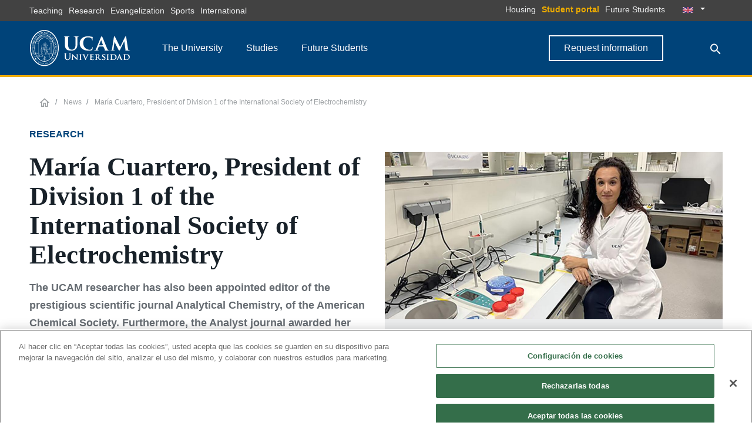

--- FILE ---
content_type: text/html; charset=UTF-8
request_url: https://international.ucam.edu/university-news/maria-cuartero-president-division-1-international-society-electrochemistry
body_size: 32292
content:
<!DOCTYPE html><html lang="en" dir="ltr" prefix="og: https://ogp.me/ns#"><head><link rel="preload" href="/themes/custom/ucam/plugins/ucam-icons/fonts/ucam-icons.woff" as="font" type="font/woff2" crossorigin/><meta charset="utf-8" /><script>(function(w,d,s,l,i){w[l]=w[l]||[];w[l].push({'gtm.start':
new Date().getTime(),event:'gtm.js'});var f=d.getElementsByTagName(s)[0],
j=d.createElement(s),dl=l!='dataLayer'?'&amp;l='+l:'';j.async=true;j.src=
'https://www.googletagmanager.com/gtm.js?id='+i+dl;f.parentNode.insertBefore(j,f);
})(window,document,'script','dataLayer','GTM-NFKCJLQ');
</script><meta name="description" content="The UCAM researcher has also been appointed editor of the prestigious scientific journal Analytical Chemistry, of the American Chemical Society. Furthermore, the Analyst journal awarded her with the Analyst Emerging Investigator Lectureship Award." /><meta name="abstract" content="The UCAM researcher has also been appointed editor of the prestigious scientific journal Analytical Chemistry, of the American Chemical Society. Furthermore, the Analyst journal awarded her with the Analyst Emerging Investigator Lectureship Award." /><meta name="keywords" content="María Cuartero Botía,UCAM HiTech,International Society of Electrochemistry,Gastón Crespo,UCAM-SENS,American Chemical Society" /><link rel="canonical" href="https://international.ucam.edu/university-news/maria-cuartero-president-division-1-international-society-electrochemistry" /><meta name="generator" content="-" /><link rel="image_src" href="https://international.ucam.edu/sites/ucam.edu.en/files/styles/twitterr/public/imagenes/noticias/2023-01/maria-cuartero-web.jpg?h=5dabf909&amp;itok=puswKCqQ" /><meta property="og:site_name" content="UCAM Catholic University of Murcia" /><meta property="og:type" content="website" /><meta property="og:url" content="https://international.ucam.edu/university-news/maria-cuartero-president-division-1-international-society-electrochemistry" /><meta property="og:title" content="María Cuartero, President of Division 1 of the International Society of Electrochemistry" /><meta property="og:description" content="The UCAM researcher has also been appointed editor of the prestigious scientific journal Analytical Chemistry, of the American Chemical Society. Furthermore, the Analyst journal awarded her with the Analyst Emerging Investigator Lectureship Award." /><meta property="og:image:url" content="https://international.ucam.edu/sites/ucam.edu.en/files/styles/twitterr/public/imagenes/noticias/2023-01/maria-cuartero-web.jpg?h=5dabf909&amp;itok=puswKCqQ" /><meta property="fb:app_id" content="321424534614667" /><meta name="twitter:card" content="summary_large_image" /><meta name="twitter:description" content="The UCAM researcher has also been appointed editor of the prestigious scientific journal Analytical Chemistry, of the American Chemical Society. Furthermore, the Analyst journal awarded her with the Analyst Emerging Investigator Lectureship Award." /><meta name="twitter:site" content="@ucam" /><meta name="twitter:title" content="María Cuartero, President of Division 1 of the International Society of Electrochemistry" /><meta name="twitter:image:alt" content="The UCAM researcher, María Cuartero, in one of the UCAM HiTech laboratories." /><link rel="apple-touch-icon" sizes="180x180" href="/sites/ucam.edu.en/files/favicons/apple-touch-icon.png?v=OmKxkpQ5zn"/><link rel="icon" type="image/png" sizes="32x32" href="/sites/ucam.edu.en/files/favicons/favicon-32x32.png?v=OmKxkpQ5zn"/><link rel="icon" type="image/png" sizes="16x16" href="/sites/ucam.edu.en/files/favicons/favicon-16x16.png?v=OmKxkpQ5zn"/><link rel="manifest" href="/sites/ucam.edu.en/files/favicons/site.webmanifest?v=OmKxkpQ5zn"/><link rel="mask-icon" href="/sites/ucam.edu.en/files/favicons/safari-pinned-tab.svg?v=OmKxkpQ5zn" color="#004379"/><link rel="shortcut icon" href="/sites/ucam.edu.en/files/favicons/favicon.ico?v=OmKxkpQ5zn"/><meta name="msapplication-TileColor" content="#004379"/><meta name="theme-color" content="#ffffff"/><meta name="favicon-generator" content="Drupal responsive_favicons + realfavicongenerator.net" /><meta name="HandheldFriendly" content="true" /><meta name="viewport" content="width=device-width, initial-scale=1.0" /><link rel="alternate" hreflang="en" href="https://international.ucam.edu/university-news/maria-cuartero-president-division-1-international-society-electrochemistry" /><title>María Cuartero, President of Division 1 of the International Society of Electrochemistry | UCAM Catholic University of Murcia</title><meta name="viewport" content="width=device-width, initial-scale=1, maximum-scale=5"><meta name="facebook-domain-verification" content="xbg103p8o4ya76cfyja1kt8ewll3g7" /><link rel="stylesheet" media="all" href="/sites/ucam.edu.en/files/css/optimized/css_xnDYBl4OD9snX7Sf9EyJ9VkzRg71lff1OegyGLU8z1w.QZfi2vprsc4oRlBss-czmN7PBefDDQjAOiDfy6BFq0s.css?t8juve" /><link rel="stylesheet" media="all" href="/sites/ucam.edu.en/files/css/optimized/css_gfUtLDXi72df47AexuJ-vm_wJb2QkME0vEvBnJxO6dA.TV8IfWszH9nPDEfp6pp-sQraHMVPdxkY5M-wRvgLb9E.css?t8juve" /><link rel="stylesheet" media="all" href="/sites/ucam.edu.en/files/css/optimized/css_CYXnyo1qFoxHAoBBNsSqN8PVNbP8sxeQ_LtauZ50Wgs.JNxcfsKA3wJLkbfI0WvjBS-1zPLI7EfcV0ZdScl_J8w.css?t8juve" /><link rel="stylesheet" media="all" href="/sites/ucam.edu.en/files/css/optimized/css_QF7anExUIQ9m7lRlQYpqk7QebuejK_k7Tyzw3UgZ-hg.OUDSFzSKUsb5ifiEctWDDn5Wzn4re8qMwo_YGXz7ap0.css?t8juve" /><link rel="stylesheet" media="all" href="/sites/ucam.edu.en/files/css/optimized/css_7QllbjqoprdCwoIdo3V7DWqJKkTBOzMJn-xZmsutiww.5_-XQrMOW-4fvqn2cs3zHzvwJfR-DM7KJDlpGOVXvE8.css?t8juve" /><link rel="stylesheet" media="all" href="/sites/ucam.edu.en/files/css/optimized/css_hnJTGN1fzih_ZZssV428NML2NhpFxXlJrqaLNgE8CHo.P3h-gBzn6awcnOqsuOyJsNBicvbHW_J48EJbEsP-4Fg.css?t8juve" /><link rel="stylesheet" media="all" href="/sites/ucam.edu.en/files/css/optimized/css__13fw7LchbE-h7zw4b3GPIwiFWcaKaefv7L39uOe9so.UTB4QMIjW-0HUmnGRS8FtGOxyS_xU88K5nfG7nFloEw.css?t8juve" /><link rel="stylesheet" media="all" href="/sites/ucam.edu.en/files/css/optimized/css_0jPT-BWLonFoD1a1XPcxcniBn9WgukRnniaE-xYrMIs.uLqsAuLfqM6jbWyDNp1xDNRiOnPnwTDBjBARtKXFCfY.css?t8juve" /><link rel="stylesheet" media="all" href="/sites/ucam.edu.en/files/css/optimized/css_wcTRp4Ty5SGu4F6Mj_Src4xCVH1pAn1ZKdFhbgibbUI.728EiyBA4L7UZ616UfQ0sXjz0TW7MAHzS__OkGcgPGQ.css?t8juve" /><link rel="stylesheet" media="all" href="/sites/ucam.edu.en/files/css/optimized/css_XYJeCymlgeYq2fA8gUC7CjnYFGGkur-vgRftab7u22k.1CVJ7Y7UD3IrvVN0jPGF4fNIOM72jFKRRV_1mE4FQdI.css?t8juve" /><link rel="stylesheet" media="all" href="/sites/ucam.edu.en/files/css/optimized/css_GbvmbJJu3etNuvRxzgpArn9FbrGIPob5sKfVZm03KVw.E8ZLB01muNbIjEkeYJdY7zspiap4LdwZechAKi6jyxk.css?t8juve" /><link rel="stylesheet" media="all" href="/sites/ucam.edu.en/files/css/optimized/css_Q6hS9heFRWwmGWvo9WsD_D6nDHdUaUnYt6sC6_oX9L8.cVNzS1jUizypg-yiPheag4Q-Po1QwtfM7nZZOSEhFBQ.css?t8juve" /><link rel="stylesheet" media="all" href="/sites/ucam.edu.en/files/css/optimized/css_41w6dBZ448pJSogyLgoToui9MDm8KnZHhhxIUFUonds.HZYNW5TZUgcz8pUw9V0WHOX98YQaRkP0RPS65y7s-BA.css?t8juve" /><link rel="stylesheet" media="all" href="/sites/ucam.edu.en/files/css/optimized/css_JCU_zSqQm3rvBIXWevl-Uch6AS6Fms27h_AxAbdSM2A.nzxRf4bAk_TQyhO315WEa5GscGCjnfoXfdtwHQhAo74.css?t8juve" /><link rel="stylesheet" media="all" href="/sites/ucam.edu.en/files/css/optimized/css__7a65Qsn2GbI6R4HiSGaSbf2n93vUm8S71hKr7aus8Y.c9kcom0YOM16OeFhGtPFKFShxekqiLGz1rs4pjsdZhI.css?t8juve" /><link rel="stylesheet" media="all" href="/sites/ucam.edu.en/files/css/optimized/css_PRpLCpZQr4zTfafBQvuU6Ai1fdWr3UHToA3uiawHjkM.I9dJEY92AHOIZjHpaT4BZeEzCP6Px2WVcuxt12CGNK0.css?t8juve" /><link rel="stylesheet" media="all" href="/sites/ucam.edu.en/files/css/optimized/css_Za1Pbd5j7Fd1QuhipuZL4yeft7lKjYPfx_ULv5syn1I.0EfSYUYH3XgZ2y0nIubNbk0Kd4hBY-e0VFREpnX3png.css?t8juve" /><link rel="stylesheet" media="all" href="/sites/ucam.edu.en/files/css/optimized/css_yjke2H_3Yq1K8my94Vaem4h7s6ZHAqBPm-6uAFJma-c.7bBWRBFztlIjClod6Xxg-o9KpQTBufO0d3Dby3tAqh8.css?t8juve" /><link rel="stylesheet" media="all" href="/sites/ucam.edu.en/files/css/optimized/css_g2e3FvviG5qILvbM2OrHzzKgZ_XZC4OSdSB_FxLKpGk.P0EaekcA-NI9sot_j3t0X3xRof9zmtZhVFaDVAznbGw.css?t8juve" /><link rel="stylesheet" media="all" href="/sites/ucam.edu.en/files/css/optimized/css_-ISLY3KBFPEbgk42UKv29_56DKinsqOVLdNET4lK5Fo.cwL1Ky1dewUjNohVgVKG_zGQRs24uKXaOYR9Xo9ppeE.css?t8juve" /><link rel="stylesheet" media="all" href="/sites/ucam.edu.en/files/css/optimized/css_CcyNRWJgaXVsUV5_KmZ8BNwb5TJcgwlLMW2vAsoHkTM.ACMg8HKMTXYiJnObPOA17RzWvuOMwrvNjeyeCByetZc.css?t8juve" /><link rel="stylesheet" media="all" href="/sites/ucam.edu.en/files/css/optimized/css_w3ctcQuy8tQbGsrj7vRoF73BSAtz2Srknx8W-EU-kxA.nP2HFrRCi0T7G6DobMawwp3XyUmcIXNuJo8a2YHS9yA.css?t8juve" /><link rel="stylesheet" media="all" href="/sites/ucam.edu.en/files/css/optimized/css__A7BSXWzUZEobGNo2mxYrKR596opIHFfb_6gE_GR2rk.nAaJFPD2HknZQh-Zk6tHiV0RVsg7GaIG7_v4CsjNDjA.css?t8juve" /><link rel="stylesheet" media="all" href="/sites/ucam.edu.en/files/css/optimized/css_HTibbGOXd3sRiN-b-5BAWn6FSFPf8tVVqfuNM_NZ6C4.JVFIaiUZJPv1KTNU7PhckRoCbAvL3vjHnJgCYpHe-fs.css?t8juve" /><link rel="stylesheet" media="all" href="/sites/ucam.edu.en/files/css/optimized/css_ASdrM6vU-ws5QYvL1KXmiJgzx93GnedRB39zXDS9jHk.VrCvR9HHyj0C3O-qp0eLJJWiZmi7ydbBUUZhMmlqvKA.css?t8juve" /><link rel="stylesheet" media="all" href="/sites/ucam.edu.en/files/css/optimized/css_-HbHnrYleScGdHmHrgii1KRBwldFBOYjeS_oI-bI-4s.6RrPWtQZgcj0KoDY-YPEo-IqBDLb1pI8bfmY-sVjH90.css?t8juve" /><link rel="stylesheet" media="all" href="/sites/ucam.edu.en/files/css/optimized/css_UIWV-Fpe-vfDfLvWkAY9hrGBl1dv5evzM3WBzz2Cxlw._49l4W9NFRYbn1bbCHrSgiqxyxGiiCWDTS3jeMXftxM.css?t8juve" /></head><body class="node-1347 node-type--noticia page-node-1347 page--international-ucam-edu"><a href="#main-content" class="visually-hidden focusable" role="button"> Skip to main content</a><noscript><iframe src="https://www.googletagmanager.com/ns.html?id=GTM-NFKCJLQ" height="0" width="0" style="display:none;visibility:hidden;"></iframe></noscript><div class="dialog-off-canvas-main-canvas" data-off-canvas-main-canvas><div class="page "><div id="alert-browser" class="alert alert-danger d-none text-center m-0" role="alert"> Website optimized for <strong><a href="https://www.google.com/intl/es_es/chrome/" title="Download Chrome">Chrome</a></strong> o <strong><a href="https://www.mozilla.org/es-ES/firefox/new/" title="Download Firefox">Firefox</a></strong></div><header><div class="header__top d-none d-md-block"><div class="container"><div class="row"><div class="col-md-auto"><div class="region region-navbar-top-left"><div class="block--type-basic block block--basic block--ucam-en-menusuperiorizquierdopilares"><div class="field field--name-body field--type-text-with-summary field--label-hidden basic__body field__item"><ul class="list-inline m-0 py-1"><li class="list-inline-item"><a class="text-color-ucam-gray-lighter" href="/teaching" target="_blank">Teaching</a></li><li class="list-inline-item"><a class="text-color-ucam-gray-lighter" href="http://investigacion.ucam.edu" target="_blank">Research</a></li><li class="list-inline-item"><a class="text-color-ucam-gray-lighter" href="/evangelization">Evangelization</a></li><li class="list-inline-item"><a class="text-color-ucam-gray-lighter" href="https://www.ucamdeportes.com" target="_blank">Sports</a></li><li class="list-inline-item"><a class="text-color-ucam-gray-lighter" href="/international">International</a></li></ul></div></div></div></div><div class="col"><div class="region region-navbar-top-right"><div class="block--type-basic block block--basic block--menusuperiorderechoidiomas"><div class="field field--name-body field--type-text-with-summary field--label-hidden basic__body field__item"><ul class="list-inline d-inline"><li class="list-inline-item"><a class="text-color-ucam-gray-lighter" href="https://en.spainhousing.es/">Housing</a></li><li class="list-inline-item"><a class="font-weight-bold text-ucam-gold" href="/student-portal">Student portal</a></li><li class="list-inline-item"><a class="text-color-ucam-gray-lighter" href="/future-students">Future Students</a></li></ul><ul class="d-inline-block m-0 list-group language-selector-desktop"><li class="list-group-item" id="language-selector"><a aria-expanded="false" class="dropdown-toggle" data-toggle="dropdown" href="/"><img alt="ES" data-entity-type data-entity-uuid src="/themes/custom/ucam/assets/img/bandera-en.svg" width="18px"> </a><div class="dropdown-menu text-center"><div aria-labelledby="dropdownMenuButton" class="dropdown-item"><a class="p-3" href="https://www.ucam.edu"><img alt="ES" data-entity-type data-entity-uuid src="/themes/custom/ucam/assets/img/bandera-es.svg" width="18px"></a></div><div aria-labelledby="dropdownMenuButton" class="dropdown-item"><a class="p-3" href="https://china.ucam.edu"><img alt="ZH" data-entity-type data-entity-uuid src="/themes/custom/ucam/assets/img/bandera-zh.svg" width="18px"></a></div><div aria-labelledby="dropdownMenuButton" class="dropdown-item"><a class="p-3" href="https://www.ucam.edu/italia"><img alt="EN" data-entity-type data-entity-uuid src="/themes/custom/ucam/assets/img/bandera-it.svg" width="18px"></a></div></div></li></ul></div></div></div></div></div></div></div><div class="header__main bg-primary d-none d-md-block"><div class="container boundary-align"><div class="row align-items-center"><div class="col-2"><div class="region region-logo"> <a href="/" target="_self"><img src="/sites/ucam.edu.en/files/imagenes/imageblock/logo-ucam-desktop-2024.svg" alt="UCAM Universidad"></a></div></div><div class="col-auto mr-auto"> <nav class="navbar navbar-expand"><div id="navbarContent"><ul class="navbar-nav mx-auto"><li id="megamenu-universidad" class="nav-item dropdown megamenu"> <a href="" id="megamenu-universidad-button" data-toggle="dropdown" aria-haspopup="true" aria-expanded="false" class="nav-link dropdown-toggle">The University</a><div aria-labelledby="megamenu-universidad-button" class="dropdown-menu border-0 p-0 m-0"><div class="block--type-basic block block--basic block--desplegableuniversidad"><div class="field field--name-body field--type-text-with-summary field--label-hidden basic__body field__item"><div class="container"><div class="row my-5 justify-content-center"><div class="col-3 col-xl-auto"><h3 class="subsection-title">About us</h3><ul class="list-unstyled"><li><a href="/the-university/president-welcome">President’s Welcome</a></li><li><a href="/the-university/message-founder">Message from the Founder</a></li><li><a href="/the-university/rector-welcome">Rector’s Welcome</a></li><li><a href="/the-university/fundamentals">Fundamentals</a></li><li><a href="/the-university/visual-identity">Visual Identity</a></li><li><a href="/the-university/ucam-chairs">UCAM Chairs</a></li><li><a href="/the-university/honorary-doctors">Honorary Doctors</a></li><li><a href="/the-university"><strong>View more</strong></a></li></ul></div><div class="col-3 col-xl-auto"><h3 class="subsection-title">Our Values</h3><ul class="list-unstyled"><li><a href="/teaching" target="_blank">Teaching</a></li><li><a href="http://investigacion.ucam.edu/" target="_blank">Research</a></li><li><a href="/evangelization">Evangelization</a></li><li><a href="http://www.ucamdeportes.com/" target="_blank">Sport</a></li><li><a href="/international" target="_blank">International</a></li><li><a href="/the-university"><strong>View more</strong></a></li></ul></div><div class="col-3 col-xl-auto"><h3 class="subsection-title">Campus</h3><ul class="list-unstyled"><li><a href="/the-university/los-jeronimos-campus">Murcia Campus</a></li><li><a href="/cartagena" title="Campus de Cartagena">Cartagena Campus</a></li><li><a href="https://www.ucam.edu/madrid" title="Campus de Cartagena">Madrid Campus</a></li><li><a href="https://online.ucam.edu/" target="_blank">UCAM Online</a></li><li><a href="https://international.ucam.edu/spanish-sports-university">UCAM Spanish Sports University</a></li><li><a href="https://international.ucam.edu/short-courses">Short Courses</a></li><li><a href="https://www.institutojp2.es/" target="_blank">John Paul II International Institute</a></li></ul></div><div class="col-3 col-xl-auto"><h3 class="subsection-title">Transparency</h3><ul class="list-unstyled"><li><a href="https://international.ucam.edu/the-university/transparency" target="_blank">Transparency Portal</a></li><li><a href="https://international.ucam.edu/the-university/transparency/strategic-plan">Strategic Plan</a></li><li><a href="https://international.ucam.edu/the-university/transparency/staff">Staff</a></li><li><a href="https://international.ucam.edu/the-university/transparency/academic-rankings">Academic Rankings</a></li><li><a href="https://international.ucam.edu/the-university/transparency/students">Students</a></li><li><a href="https://international.ucam.edu/the-university/transparency"><strong>View more</strong></a></li></ul></div></div></div><div class="menu-desplegable-direct-link bg-primary text-center py-3"><a class="text-white font-weight-bold" href="/the-university">More information &gt;</a></div></div></div></div></li><li id="megamenu-estudios" class="nav-item dropdown megamenu"> <a href="" id="megamenu-estudios-button" data-toggle="dropdown" aria-haspopup="true" aria-expanded="false" class="nav-link dropdown-toggle">Studies</a><div aria-labelledby="megamenu-estudios-button" class="dropdown-menu border-0 p-0 m-0"><div class="d-flex flex-row main-column__container h-100"><div class="main-column__column-left bg-ucam-gray-light text-right"><h4 class="column-title my-3 pr-4 text-right text-color-primary font-weight-bold">Academic offer</h4><div class="nav flex-column nav-pills text-right" id="v-tabs-estudios-principal" role="tablist" aria-orientation="vertical"> <a class="nav-link active show" id="v-tabs-grados" data-toggle="pill" href="#v-tabs-content-grados" role="tab" aria-controls="v-tabs-content-grados" aria-selected="false">Undergraduate</a> <a class="nav-link" id="v-tabs-postgrados" data-toggle="pill" href="#v-tabs-content-postgrados" role="tab" aria-controls="v-tabs-content-postgrados" aria-selected="false">Postgraduate</a> <a class="nav-link" id="v-tabs-shortcourses" data-toggle="pill" href="#v-tabs-content-shortcourses" role="tab" aria-controls="v-tabs-content-shorcourses" aria-selected="false">Short Courses</a> <a class="nav-link" id="v-tabs-online" data-toggle="pill" href="#v-tabs-content-online" role="tab" aria-controls="v-tabs-content-online" aria-selected="false">Online</a> <a class="nav-link" href="/studies/study-abroad" aria-selected="false">Study abroad</a></div><div class="secondary-links"><ul class="list-inline text-right pr-4 my-3"><li class="list-inline-item"><a href="/studies?f=PhD">PhD</a></li><li class="list-inline-item"><span class="text-color-ucam-gold mx-2">|</span></li><li class="list-inline-item"><a target="_blank" href="https://www.escuelaidiomas.ucam.edu/">Language School</a></li></ul><p> <a href="/studies" class="btn btn-primary mr-4 my-3 br-0">Advanced search<span class="ml-3">&gt;</span></a></p><p> <a href="/admissions#/" class="text-color-ucam-gray-dark mr-2">Admissions</a> <i class="icon-launch text-color-primary mr-4"></i></p><p> <a href="/international/international-offices" class="text-color-ucam-gray-dark mr-2">International Offices</a> <i class="icon-launch text-color-primary mr-4"></i></p></div></div><div class="main-column__column-right"> <i class="js--close close-panel icon-close"></i><div class="tab-content h-100" id="v-pills-tabContent"><div class="tab-pane h-100 fade active show" id="v-tabs-content-grados" role="tabpanel" aria-labelledby="v-tabs-grados"><ul class="nav nav-tabs custom-nav-tabs" id="tabs-section-grados" role="tablist"><li class="nav-item"> <a class="nav-link active" id="grado-english-tab" data-toggle="tab" href="#grado-english" role="tab" aria-controls="grado-english" aria-selected="true">Programs in English</a></li><li class="nav-item"> <a class="nav-link" id="grado-spanish-tab" data-toggle="tab" href="#grado-spanish" role="tab" aria-controls="grado-spanish" aria-selected="false">Programs in Spanish</a></li><li class="nav-item"> <a class="nav-link" id="preparatory-tab" data-toggle="tab" href="#preparatory" role="tab" aria-controls="preparatory" aria-selected="false">Preparatory</a></li></ul><div class="tab-content p-4 tab-content-listados"><div class="tab-pane show active" id="grado-english" role="tabpanel" aria-labelledby="grado-english-tab"><div class="tab-content-scrollable"><div class="block--type-basic block block--basic block--desplegablegradosingles"><div class="field field--name-body field--type-text-with-summary field--label-hidden basic__body field__item"><ul><li><a href="/studies/bachelor-in-business-administration" title="Business Administration ">Bachelor's Degree in Business Administration</a></li><li><a href="https://international.ucam.edu/studies/bachelor-in-dentistry-cartagena-on-campus" title="Bachelor in Dentistry - On Campus">Bachelor's Degree in Dentistry - </a><a href="https://international.ucam.edu/studies/bachelor-in-dentistry-cartagena-on-campus" title="Bachelor in Dentistry - On Campus Caratgena"><em>Cartagena</em></a></li><li><a href="https://international.ucam.edu/studies/bachelor-in-dentistry-on-campus" title="Bachelor in Dentistry - On Campus">Bachelor's Degree in Dentistry - </a><a href="https://international.ucam.edu/studies/bachelor-in-dentistry-on-campus" title="Bachelor in Dentistry - On Campus Murcia"><em>Murcia</em></a></li><li><a href="https://international.ucam.edu/studies/bachelor-in-international-relations">Bachelor’s Degree in International Relations</a></li><li><a href="/studies/bachelor-in-modern-language" title="Modern Languages">Bachelor's Degree in Modern Languages</a></li><li><a href="/studies/bachelor-in-psychology-on-campus">Bachelor's Degree in Psychology</a></li><li><a href="/studies/bachelor-in-physical-activity-and-sport-sciences">Bachelor's Degree in Physical Activity and Sport Sciences</a></li><li><a href="/studies/bachelor-in-veterinary-medicine">Bachelor's Degree in Veterinary Medicine</a></li></ul><p><a style="background-color:transparent;box-sizing:border-box;color:rgb(102, 108, 114);font-size:0.875rem;font-weight:400;text-decoration:underline;" href="https://international.ucam.edu/international-football-team">International Football Team</a></p></div></div></div></div><div class="tab-pane" id="grado-spanish" role="tabpanel" aria-labelledby="grado-spanish-tab"><div class="tab-content-scrollable"><div class="block--type-basic block block--basic block--desplegablegradosspanish"><div class="field field--name-body field--type-text-with-summary field--label-hidden basic__body field__item"><h3>Faculty of Law</h3><ul><li><a href="https://www.ucam.edu/estudios/grados/criminologia-semipresencial" target="_blank" title="Grado en Criminología" rel="noopener">Bachelor’s Degree in <span class="font-weight-bold">Criminology </span>- <span class="text-color-semipresencial">Blended Learning</span></a></li><li><a href="https://www.ucam.edu/cartagena/grados/criminologia-semipresencial" target="_blank" title="Grado en Criminología" rel="noopener">Bachelor’s Degree in <span class="font-weight-bold">Criminology </span>- <span class="text-color-semipresencial">Blended Learning </span>-<span class="text-color-sede-cartagena"> Cartagena</span></a></li><li><a href="https://www.ucam.edu/estudios/grados/derecho-presencial" target="_blank" title="Grado en Derecho" rel="noopener">Bachelor’s Degree in <span class="font-weight-bold">Law</span></a></li><li><a href="https://online.ucam.edu/estudios/grados/derecho-a-distancia" target="_blank" title="Grado en Derecho" rel="noopener noreferrer">Bachelor’s Degree in <span class="font-weight-bold">Law </span>-<span class="text-color-online"> Online</span></a></li><li><a href="https://www.ucam.edu/estudios/estudios-simultaneos/grado-criminologia-grado-derecho" target="_blank" title="Estudios Simultáneos en Grado en Criminología y Grado en Derecho" rel="noopener">Double Programme of <span class="font-weight-bold">Bachelor's Degree in Criminology and Bachelor's Degree in Law</span></a></li><li><a href="https://www.ucam.edu/estudios/grados/laborales-semipresencial" target="_blank" title="Grado en Relaciones Laborales y Recursos Humanos" rel="noopener">Bachelor’s Degree in <span class="font-weight-bold">Labour Relations and Human Resources </span>- <span class="text-color-semipresencial">Blended Learning</span></a></li></ul><h3>Faculty of Economics and Business</h3><ul><li><a href="https://www.ucam.edu/estudios/grados/ade-presencial" target="_blank" title="Grado en Administración y Dirección de Empresas" rel="noopener">BBA - Bachelor’s Degree in <span class="font-weight-bold">Business Administration</span></a></li><li><a href="https://online.ucam.edu/estudios/grados/ade-a-distancia" target="_blank" title="Grado en Administración y Dirección de Empresas" rel="noopener noreferrer">BBA - Bachelor’s Degree in <span class="font-weight-bold">Business Administration&nbsp;</span>-<span class="text-color-online"> Online</span></a></li><li><a href="https://www.ucam.edu/estudios/estudios-simultaneos/grado-ade-grado-marketing-direccion-comercial" target="_blank" title="Estudios Simultáneos de Grado en Administración y Dirección de Empresas - Grado en Marketing y Dirección Comercial" rel="noopener">Double Programme of <span class="font-weight-bold">Bachelor's Degree in Business Administration&nbsp;and Bachelor's Degree in Marketing and Commercial Management</span></a></li><li><a href="https://www.ucam.edu/estudios/grados/marketing-direccion-comercial-presencial" target="_blank" title="Grado en Marketing y Dirección Comercial" rel="noopener">Bachelor’s Degree in <span class="font-weight-bold">Marketing and Commercial Management</span></a></li><li><a href="https://online.ucam.edu/estudios/grados/marketing-direccion-comercial-a-distancia" target="_blank" title="Grado en Marketing y Dirección Comercial" rel="noopener noreferrer">Bachelor’s Degree in <span class="font-weight-bold">Marketing and Commercial Management </span>-<span class="text-color-online"> Online</span></a></li><li><a href="https://www.ucam.edu/estudios/estudios-simultaneos/grado-turismo-grado-ade" target="_blank" title="Estudios Simultáneos en Turismo-Grado en ADE" rel="noopener">Double Programme of <span class="font-weight-bold">Bachelor's Degree in Tourism and Bachelor's Degree in Business Administration</span></a></li><li><a href="https://www.ucam.edu/estudios/estudios-simultaneos/grado-turismo-grado-marketing-direccion-comercial" target="_blank" title="Estudios Simultáneos en Turismo-Grado en Marketing" rel="noopener">Double Programme of <span class="font-weight-bold">Bachelor's Degree in Tourism and Bachelor's Degree in Marketing and Commercial Management</span></a></li><li><a href="https://www.ucam.edu/estudios/grados/turismo-presencial" target="_blank" title="Grado en Turismo" rel="noopener">Bachelor’s Degree in <span class="font-weight-bold">Tourism</span></a></li><li><a href="https://online.ucam.edu/estudios/grados/turismo-a-distancia" target="_blank" title="Grado en Turismo" rel="noopener noreferrer">Bachelor’s Degree in <span class="font-weight-bold">Tourism </span>-<span class="text-color-online"> Online</span></a></li></ul><h3>UCAM Polytechnic School</h3><ul><li><a href="https://www.ucam.edu/estudios/grados/fundamentos-arquitectura-presencial" target="_blank" title="Grado en Fundamentos de la Arquitectura" rel="noopener">Bachelor’s Degree in <span class="font-weight-bold">Principles of Architecture</span></a></li><li><a href="https://www.ucam.edu/estudios/grados/arquitectura-presencial/plan-de-estudios" target="_blank" title="Grado en Arquitectura" rel="noopener">Bachelor’s Degree in <span class="font-weight-bold">Architecture</span></a> <small><span class="text-color-semipresencial">(Programme in extinction)</span></small></li><li><a href="https://www.ucam.edu/estudios/grados/ingenieria_civil-presencial" target="_blank" title="Grado en Ingeniería Civil" rel="noopener">Bachelor’s Degree in <span class="font-weight-bold">Civil Engineering</span></a></li><li><a href="https://www.ucam.edu/estudios/grados/edificacion-presencial" target="_blank" title="Grado en Ingeniería de Edificación" rel="noopener">Bachelor’s Degree in <span class="font-weight-bold">Building Services Engineering</span></a></li><li><a href="https://www.ucam.edu/estudios/grados/informatica-presencial" target="_blank" title="Grado en Ingeniería Informática" rel="noopener">Bachelor’s Degree in <span class="font-weight-bold">Computer Engineering</span></a></li><li><a href="https://online.ucam.edu/estudios/grados/informatica-a-distancia" target="_blank" title="Grado en Ingeniería Informática" rel="noopener noreferrer">Bachelor’s Degree in <span class="font-weight-bold">Computer Engineering </span>-<span class="text-color-online"> Online</span></a></li><li><a href="https://www.ucam.edu/estudios/grados/ingenieria-tecnologias-telecomunicacion-presencial" target="_blank" title="Grado en Ingeniería en Tecnologías de Telecomunicación" rel="noopener">Bachelor’s Degree in <span class="font-weight-bold">Telecommunication Technology Engineering</span></a></li><li><a href="https://online.ucam.edu/estudios/grados/ingenieria-tecnologias-telecomunicacion-a-distancia" target="_blank" title="Grado en Ingeniería en Tecnologías de Telecomunicación - online" rel="noopener noreferrer">Bachelor’s Degree in <span class="font-weight-bold">Telecommunication Technology Engineering </span>-<span class="text-color-online"> Online</span></a></li></ul><h3>Faculty of Medicine</h3><ul><li><a href="https://www.ucam.edu/estudios/grados/medicina-presencial" target="_blank" title="Grado en Medicina" rel="noopener">Bachelor’s Degree in <span class="font-weight-bold">Medicine</span></a></li><li><a href="https://www.ucam.edu/cartagena/grados/medicina-presencial" target="_blank" title="Grado en Medicina">Bachelor’s Degree in <span class="font-weight-bold">Medicine </span>-<span class="text-color-sede-cartagena"> Cartagena</span></a></li><li><a href="https://www.ucam.edu/estudios/grados/odontologia-presencial" target="_blank" title="Grado en Odontología" rel="noopener">Bachelor’s Degree in <span class="font-weight-bold">Dentistry</span></a></li><li><a href="https://www.ucam.edu/estudios/grados/psicologia-presencial" target="_blank" title="Grado en Psicología" rel="noopener">Bachelor’s Degree in <span class="font-weight-bold">Psychology</span></a></li><li><a href="https://online.ucam.edu/estudios/grados/psicologia-a-distancia" target="_blank" title="Grado en Psicología " rel="noopener noreferrer">Bachelor’s Degree in <span class="font-weight-bold">Psychology </span>-<span class="text-color-online"> Online</span></a></li><li><a href="https://www.ucam.edu/lp/grado-en-psicologia-madrid?utm_campaign=campaign_formulario_web_madrid_2025_26&amp;utm_source=grado_psicologia" target="_blank" title="Grado en Psicología" rel="noopener">Bachelor’s Degree in </a><a href="https://www.ucam.edu/lp/grado-en-psicologia-madrid?utm_campaign=campaign_formulario_web_madrid_2025_26&amp;utm_source=grado_psicologia" target="_blank" title="true" rel="true"><span class="font-weight-bold">Psychology - <strong>Madrid</strong></span></a></li></ul><h3>Faculty of Health Sciences</h3><ul><li><a href="https://www.ucam.edu/estudios/grados/veterinaria-bilingue-presencial" target="_blank" title="Grado en Veterinaria Bilingüe" rel="noopener">Bachelor’s Degree in <span class="font-weight-bold">Veterinary Medicine (Bilingual)</span></a></li></ul><h3>Faculty of Sports Science</h3><ul><li><a href="https://www.ucam.edu/estudios/estudios-simultaneos/grado-cafd-grado-fisioterapia" target="_blank" title="Estudios Simultáneos de Turismo-Grado en Ciencias de la Actividad Física y del Deporte(CAFD) - Fisioterapia" rel="noopener">Double Programme of <span class="font-weight-bold">Bachelor's Degree in Physical Activity and Sports Sciences and Bachelor’s Degree in Physiotherapy</span></a></li><li><a href="https://www.ucam.edu/cartagena/estudios-simultaneos/grado-cafd-grado-fisioterapia" target="_blank" title="Estudios simultáneos Grado en Ciencias de la Actividad Física y del Deporte(CAFD) - Fisioterapia -cartagena" rel="noopener">Double Programme of <span class="font-weight-bold">Bachelor's Degree in Physical Activity and Sports Sciences and Bachelor’s Degree in Physiotherapy </span>-<span class="text-color-sede-cartagena"> Cartagena</span></a></li><li><a href="https://www.ucam.edu/cartagena/estudios-simultaneos/grado-cafd-grado-educacion-primaria" target="_blank" title="Estudios Simultáneos de Grado en Ciencias de la Actividad Física y del Deporte (CAFD) - Educación Primaria - cartagena" rel="noopener">Double Programme of <span class="font-weight-bold">Bachelor’s Degree in Physical Activity and Sports Sciences and Bachelor’s Degree in Primary Education </span>-<span class="text-color-sede-cartagena"> Cartagena</span></a></li><li><a href="https://www.ucam.edu/estudios/estudios-simultaneos/grado-cafd-grado-educacion-primaria" target="_blank" title="Estudios Simultáneos de Ciencias de la Actividad Física y del Deporte-Grado en Educación Primaria" rel="noopener">Double Programme of <span class="font-weight-bold">Bachelor's Degree in Physical Activity and Sports Sciences and Bachelor’s Degree in Primary Education</span></a></li><li><a href="https://www.ucam.edu/estudios/grados/cafd-presencial" target="_blank" title="Grado en Ciencias de la Actividad Física y del Deporte" rel="noopener">Bachelor’s Degree in <span class="font-weight-bold">Physical Activity and Sports Sciences</span></a></li><li><a href="https://www.ucam.edu/cartagena/grados/cafd-presencial" target="_blank" title="Grado en Ciencias de la Actividad Física y del Deporte" rel="noopener">Bachelor’s Degree in <span class="font-weight-bold">Physical Activity and Sports Sciences </span>-<span class="text-color-sede-cartagena"> Cartagena</span></a></li><li><a href="https://www.ucam.edu/estudios/grados/danza-presencial" target="_blank" title="Grado en Danza" rel="noopener">Bachelor’s Degree in <span class="font-weight-bold">Dance</span></a></li></ul><h3>Faculty of Nursing</h3><ul><li><a href="https://www.ucam.edu/estudios/grados/enfermeria-presencial" target="_blank" title="Grado en Enfermería" rel="noopener">Bachelor’s Degree in <span class="font-weight-bold">Nursing</span></a></li><li><a href="https://www.ucam.edu/cartagena/grados/enfermeria-presencial" target="_blank" title="Grado en Enfermería" rel="noopener">Bachelor’s Degree in <span class="font-weight-bold">Nursing </span>-<span class="text-color-sede-cartagena"> Cartagena</span></a></li><li><a href="https://www.ucam.edu/lp/grado-en-enfermeria-madrid?utm_campaign=campaign_formulario_web_madrid_2025_26&amp;utm_source=grado_enfermeria" target="_blank" title="true" rel="true">Bachelor’s Degree in </a><a href="https://www.ucam.edu/lp/grado-en-enfermeria-madrid?utm_campaign=campaign_formulario_web_madrid_2025_26&amp;utm_source=grado_enfermeria" target="_blank" title="Grado en Enfermería" rel="noopener"><span class="font-weight-bold">Nursing - </span></a><a href="https://www.ucam.edu/lp/grado-en-enfermeria-madrid?utm_campaign=campaign_formulario_web_madrid_2025_26&amp;utm_source=grado_enfermeria" target="_blank" title="true" rel="true"><span class="font-weight-bold"><strong>Madrid</strong></span></a></li></ul><h3>Faculty of Pharmacy and Nutrition</h3><ul><li><a href="https://www.ucam.edu/estudios/grados/biotecnologia-presencial" target="_blank" title="Grado en Biotecnología" rel="noopener">Bachelor’s Degree in <span class="font-weight-bold">Biotechnology</span></a></li><li><a href="https://www.ucam.edu/estudios/grados/farmacia-presencial" target="_blank" title="Grado en Farmacia" rel="noopener">Bachelor’s Degree in <span class="font-weight-bold">Pharmacy</span></a></li><li><a href="https://www.ucam.edu/estudios/grados/alimentos-semipresencial" target="_blank" title="Grado en Ciencia y Tecnología de los Alimentos" rel="noopener">Bachelor’s Degree in <span class="font-weight-bold">Food Science and Technology</span>- <span class="text-color-semipresencial">Blended Learning</span></a></li><li><a href="https://www.ucam.edu/lp/grado-en-ciencia-y-tecnologia-de-los-alimentos-madrid?utm_campaign=campaign_formulario_web_madrid_2025_26&amp;utm_source=grado_cyta" target="_blank" title="true" rel="true">Bachelor’s Degree in <span class="font-weight-bold">Food Science and Technology</span>- </a><a href="https://www.ucam.edu/lp/grado-en-ciencia-y-tecnologia-de-los-alimentos-madrid?utm_campaign=campaign_formulario_web_madrid_2025_26&amp;utm_source=grado_cyta" target="_blank" title="Grado en Ciencia y Tecnología de los Alimentos" rel="noopener"><span class="text-color-semipresencial">Blended Learning - <strong>Madrid</strong></span></a></li><li><a href="https://www.ucam.edu/estudios/estudios-simultaneos/grado-nutricion-grado-tecnologia-alimentos" target="_blank" title="Estudios Simultáneos en Nutrición Humana y Dietética - Grado en Tecnología de los Alimentos" rel="noopener">Double Programme of <span class="font-weight-bold">Bachelor's Degree in Human Nutrition and Dietetics and Bachelor's Degree in Food Science and Technology</span></a></li><li><a href="https://www.ucam.edu/estudios/grados/nutricion-presencial" target="_blank" title="Grado en Nutrición Humana y Dietética" rel="noopener">Bachelor’s Degree in <span class="font-weight-bold">Human Nutrition and Dietetics</span></a></li><li><a href="https://www.ucam.edu/lp/grado-en-nutricion-humana-y-dietetica-madrid?utm_campaign=campaign_formulario_web_madrid_2025_26&amp;utm_source=grado_nutricion" target="_blank" title="true" rel="true">Bachelor’s Degree in </a><a href="https://www.ucam.edu/lp/grado-en-nutricion-humana-y-dietetica-madrid?utm_campaign=campaign_formulario_web_madrid_2025_26&amp;utm_source=grado_nutricion" target="_blank" title="Grado en Nutrición Humana y Dietética" rel="noopener"><span class="font-weight-bold">Human Nutrition and Dietetics - </span></a><a href="https://www.ucam.edu/lp/grado-en-nutricion-humana-y-dietetica-madrid?utm_campaign=campaign_formulario_web_madrid_2025_26&amp;utm_source=grado_nutricion" target="_blank" title="true" rel="true"><span class="font-weight-bold"><strong>Madrid</strong></span></a></li><li><a href="https://www.ucam.edu/estudios/grados/gastronomia-presencial" target="_blank" title="Grado en Gastronomía" rel="noopener">Bachelor’s Degree in <span class="font-weight-bold">Gastronomy</span></a></li></ul><h3>Faculty of Physiotherapy, Occupational Therapy and Podiatry</h3><ul><li><a href="https://www.ucam.edu/estudios/grados/fisioterapia-presencial" target="_blank" title="Grado en Fisioterapia" rel="noopener">Bachelor’s Degree in <span class="font-weight-bold">Physiotherapy</span></a></li><li><a href="https://www.ucam.edu/cartagena/grados/fisioterapia-presencial" target="_blank" title="Grado en Fisioterapia " rel="noopener">Bachelor’s Degree in <span class="font-weight-bold">Physiotherapy </span>-<span class="text-color-sede-cartagena"> Cartagena</span></a></li><li><a href="https://www.ucam.edu/lp/grado-en-fisioterapia-madrid?utm_campaign=campaign_formulario_web_madrid_2025_26&amp;utm_source=grado_fisioterapia" target="_blank" title="true" rel="true">Bachelor’s Degree in </a><a href="https://www.ucam.edu/lp/grado-en-fisioterapia-madrid?utm_campaign=campaign_formulario_web_madrid_2025_26&amp;utm_source=grado_fisioterapia" target="_blank" title="Grado en Fisioterapia" rel="noopener"><span class="font-weight-bold">Physiotherapy - </span></a><a href="https://www.ucam.edu/lp/grado-en-fisioterapia-madrid?utm_campaign=campaign_formulario_web_madrid_2025_26&amp;utm_source=grado_fisioterapia" target="_blank" title="true" rel="true"><span class="font-weight-bold"><strong>Madrid</strong></span></a></li><li><a href="https://www.ucam.edu/estudios/grados/podologia-presencial" target="_blank" title="Grado en Podología" rel="noopener">Bachelor’s Degree in <span class="font-weight-bold">Podiatry</span></a></li><li><a href="https://www.ucam.edu/estudios/grados/terapia-presencial" target="_blank" title="Grado en Terapia Ocupacional" rel="noopener">Bachelor’s Degree in <span class="font-weight-bold">Occupational Therapy</span></a></li></ul><h3>Faculty of Education</h3><ul><li><a href="https://www.ucam.edu/estudios/grados/lenguas-modernas-presencial" target="_blank" title="Grado en Lenguas Modernas " rel="noopener">Bachelor’s Degree in <span class="font-weight-bold">Modern Languages</span></a></li><li><a href="https://www.ucam.edu/estudios/grados/traduccion-interpretacion-presencial" target="_blank" title="Grado en Traducción e Interpretación" rel="noopener">Bachelor’s Degree in <span class="font-weight-bold">Translation and Interpretation</span></a></li><li><a href="https://www.ucam.edu/estudios/grados/infantil-presencial" target="_blank" title="Grado en Educación Infantil" rel="noopener">Bachelor’s Degree in <span class="font-weight-bold">Early Childhood Education</span></a></li><li><a href="https://www.ucam.edu/estudios/grados/infantil-semipresencial" target="_blank" title="Grado en Educación Infantil" rel="noopener">Bachelor’s Degree in <span class="font-weight-bold">Early Childhood Education </span>-<span class="text-color-semipresencial">Blended Learning</span></a></li><li><a href="https://www.ucam.edu/cartagena/grados/infantil-semipresencial" target="_blank" title="Grado en Educación Infantil" rel="noopener">Bachelor’s Degree in <span class="font-weight-bold">Early Childhood Education </span>-<span class="text-color-semipresencial">Blended Learning </span>-<span class="text-color-sede-cartagena"> Cartagena</span></a></li><li><a href="https://www.ucam.edu/estudios/grados/primaria-presencial" target="_blank" title="Grado en Educación Primaria" rel="noopener">Bachelor’s Degree in <span class="font-weight-bold">Primary Education</span></a></li><li><a href="https://www.ucam.edu/estudios/grados/primaria-semipresencial" target="_blank" title="Grado en Educación Primaria" rel="noopener">Bachelor’s Degree in <span class="font-weight-bold">Primary Education </span>-<span class="text-color-semipresencial">Blended Learning</span></a></li><li><a href="https://www.ucam.edu/cartagena/grados/primaria-semipresencial" target="_blank" title="Grado en Educación Primaria " rel="noopener">Bachelor’s Degree in <span class="font-weight-bold">Primary Education </span>-<span class="text-color-semipresencial">Blended Learning </span>-<span class="text-color-sede-cartagena"> Cartagena</span></a></li></ul><h3>Faculty of Communication</h3><ul><li><a href="https://www.ucam.edu/estudios/estudios-simultaneos/grado-comunicacion-audiovisual-grado-periodismo" target="_blank" title="Estudios Simultáneos en Comunicación Audiovisual - Grado en Periodismo" rel="noopener">Double Programme of <span class="font-weight-bold">Bachelor's Degree in Audiovisual Communication and Bachelor's Degree in Journalism</span></a></li><li><a href="https://www.ucam.edu/estudios/estudios-simultaneos/grado-comunicacion-audiovisual-grado-publicidad-relaciones-publicas" target="_blank" title="Estudios Simultáneos en Comunicación Audiovisual - Grado en Publicidad y Relaciones Publicas" rel="noopener">Double Programme of <span class="font-weight-bold">Bachelor's Degree in Audiovisual Communication and Bachelor's Degree in Advertising and Public Relations</span></a></li><li><a href="https://www.ucam.edu/estudios/grados/audiovisual-presencial" target="_blank" title="Grado en Comunicación Audiovisual " rel="noopener">Bachelor’s Degree in <span class="font-weight-bold">Audiovisual Communication</span></a></li><li><a href="https://www.ucam.edu/estudios/estudios-simultaneos/grado-periodismo-grado-publicidad-relaciones-publicas" target="_blank" title="Estudios Simultáneos en Periodismo - Grado en Publicidad y Relaciones Públicas" rel="noopener">Double Programme of <span class="font-weight-bold">Bachelor's Degree in Journalism and Bachelor's Degree in Advertising and Public Relations</span></a></li><li><a href="https://www.ucam.edu/estudios/estudios-simultaneos/grado-periodismo-grado-comunicacion-audiovisual" target="_blank" title="Estudios Simultáneos en Comunicación Audiovisual - Grado en Periodismo" rel="noopener">Double Programme of <span class="font-weight-bold">Bachelor's Degree in Audiovisual Communication and Bachelor's Degree in Journalism</span></a></li><li><a href="https://www.ucam.edu/estudios/grados/periodismo-presencial" target="_blank" title="Grado en Periodismo" rel="noopener">Bachelor’s Degree in <span class="font-weight-bold">Journalism</span></a></li><li><a href="https://www.ucam.edu/estudios/estudios-simultaneos/grado-publicidad-relaciones-publicas-grado-comunicacion-audiovisual" target="_blank" title="Estudios Simultáneos en Relaciones de Publicidad y RR.PP - Grado Comunicación Audiovisual" rel="noopener">Double Programme of <span class="font-weight-bold">Bachelor's Degree in Advertising and Public Relations and Bachelor's Degree in Audiovisual Communication</span></a></li><li><a href="https://www.ucam.edu/estudios/estudios-simultaneos/grado-publicidad-relaciones-publicas-grado-periodismo" target="_blank" title="Estudios Simultáneos en Turismo-Grado en Publicidad y Relaciones Públicas - Grado en Periodismo" rel="noopener">Double Programme of <span class="font-weight-bold">Bachelor's Degree in Advertising and Public Relations and Bachelor's Degree in Journalism</span></a></li><li><a href="https://www.ucam.edu/estudios/grados/publicidad-relaciones-publicas-marketing-contenidos-presencial" target="_blank" title="Grado en Publicidad y Relaciones Públicas" rel="noopener">Bachelor’s Degree in </a><a href="https://www.ucam.edu/estudios/grados/publicidad-relaciones-publicas-marketing-contenidos-presencial" target="_blank" title="Grado enPublicidad, Relaciones Públicas y Marketing de Contenidos" rel="noopener"><span class="font-weight-bold">Advertising Public Relations and Content Marketing</span></a></li></ul></div></div></div></div><div class="tab-pane" id="preparatory" role="tabpanel" aria-labelledby="preparatory-tab"><div class="block--type-basic block block--basic block--desplegablepreparatory"><div class="field field--name-body field--type-text-with-summary field--label-hidden basic__body field__item"><ul><li><a href="/studies/1-year-spanish-preparatory-program" title="Spanish Preparatory Program">Spanish Preparatory Program</a></li><li><a href="/studies/1-year-english-preparatory-program" title="English Preparatory Program">English Preparatory Program</a></li></ul></div></div></div></div></div><div class="tab-pane fade h-100" id="v-tabs-content-postgrados" role="tabpanel" aria-labelledby="v-tabs-postgrados"><ul class="nav nav-tabs custom-nav-tabs" id="tabs-section-postgrados" role="tablist"><li class="nav-item"> <a class="nav-link active" id="postgrados-english-tab" data-toggle="tab" href="#postgrados-english" role="tab" aria-controls="postgrados-english" aria-selected="true">Programs in English</a></li><li class="nav-item"> <a class="nav-link" id="postgrados-spanish-tab" data-toggle="tab" href="#postgrados-spanish" role="tab" aria-controls="postgrados-spanish" aria-selected="false">Programs in Spanish</a></li></ul><div class="tab-content p-4 tab-content-listados"><div class="tab-pane show active" id="postgrados-english" role="tabpanel" aria-labelledby="postgrados-english-tab"><div class="tab-content-scrollable"><div class="block--type-basic block block--basic block--desplegablepostgradosenglish"><div class="field field--name-body field--type-text-with-summary field--label-hidden basic__body field__item"><ul><li><a href="/studies/master-in-bilingual-education" title="Master in Bilingual Education">Master's Degree in Bilingual Education</a></li><li><a href="/studies/mba" title="Master’s Degree in Business Administration - MBA">Master’s Degree in Business Administration - MBA</a></li><li><a href="https://international.ucam.edu/studies/master-in-development-management-and-sustainable-tourism-policy">Master´s Degree in Development, Management and Sustainable Tourism Policy</a></li><li><a href="/studies/masters-in-european-union-studies-and-human-rights" title="European Union Studies and Human Rights">Master's Degree in European Union Studies and Human Rights</a></li><li><a href="/spanish-sports-university/master-degree-in-high-performance-sport-strength-and-conditioning " title="High Performance Sport: Strength and Conditioning">Master's Degree in High Performance Sport: Strength and Conditioning</a></li><li><a href="/studies/master-in-hospitality-management-on-campus" title="Master´s in Hospitality Management">Master's Degree in Hospitality Management</a></li><li><a href="/studies/master-in-hospitality-management-online" title="Master´s in Hospitality Management Online">Master's Degree in Hospitality Management - <span class="text-color-online">Online</span></a></li><li><a href="/studies/masters-in-innovation-and-tourism-marketing-on-campus" title="Innovation and Tourism Marketing">Master's Degree in Innovation and Tourism Marketing</a></li><li><a href="//international.ucam.edu/studies/masters-in-innovation-and-tourism-marketing-online" title="Master&apos;s Degree in Innovation and Tourism Marketing - Online">Master's Degree in Innovation and Tourism Marketing - <span class="text-color-online">Online</span></a></li><li><a href="/studies/master-in-international-relations-online" title="Master&apos;s Degree in International Relations - Online">Master's Degree in International Relations - <span class="text-color-online">Online</span></a></li><li><a href="/studies/master-in-marketing-communication" title="Master’s Degree in marketing and communication.">Master’s Degree in Marketing and Communication</a></li><li><a href="/spanish-sports-university/mba-sports-management" target="_blank" title="MBA Sports Management (Madrid campus)">Master's Degree in MBA Sports Management (Madrid campus)</a></li><li><a href="/spanish-sports-university/mba-management-sports-entities" target="_blank" title="Master´s Degree in Management of Sport Entities + MBA" rel="noopener">Master´s Degree in Management of Sport Entities + MBA</a></li><li><a href="/studies/master-sustainable-humanitarian-action" title="Master´s Degree in Sustainable Humanitarian Action - B Learning">Master´s Degree in Sustainable Humanitarian Action - <span class="text-color-semipresencial">B Learning</span></a></li><li><a href="/studies/course-international-human-rights-law-llm" title="International Human Rights Law LLM">LLM International Human Rights Law - <span class="text-color-online">Online</span>&nbsp;</a></li></ul></div></div></div></div><div class="tab-pane" id="postgrados-spanish" role="tabpanel" aria-labelledby="postgrados-spanish-tab"><div class="tab-content-scrollable"><div class="block--type-basic block block--basic block--desplegablepostgradosspanish"><div class="field field--name-body field--type-text-with-summary field--label-hidden basic__body field__item"><h3>Law Area</h3><ul><li><a href="https://www.ucam.edu/estudios/postgrados/acceso-abogacia-presencial" title="Official Master's Degree in Access to Access to Advocacy">Official Master's Degree in <span class="font-weight-bold"> Access to Advocacy </span> </a></li><li><a href="https://online.ucam.edu/estudios/postgrados/master-acceso-abogacia-online" target="_blank" title="Official Master's Degree in Access to Advocacy">Official Master's Degree in <span class="font-weight-bold"> Access to Advocacy </span> <small><span> - </span></small> <small><span class="text-color-online"> Online </span></small> </a></li><li><a href="https://online.ucam.edu/estudios/postgrados/seguridad-criminologia-a-distancia" target="_blank" title="Official Master in Security Sciences and Criminology">Official Master's Degree in <span class="font-weight-bold"> Security Sciences and Criminology </span> <small><span> - </span></small> <small><span class="text-color-online"> Online </span></small> </a></li><li><a href="https://online.ucam.edu/estudios/postgrados/master-oficial-derecho-militar-online" target="_blank" title="Official Master's Degree in Military Law">Official Master's Degree in <span class="font-weight-bold"> Military Law </span> <small><span> - </span></small> <small><span class="text-color-online"> Online </span></small> </a></li><li><a href="https://international.ucam.edu/studies/masters-in-european-union-studies-and-human-rights" target="_blank" title="Master's Degree in European Union Studies and Human Rights">Master's Degree in&nbsp; <span class="font-weight-bold"> European Union Studies and Human Rights </span> <img alt="Flag" data-entity-type data-entity-uuid src="/themes/custom/ucam/assets/img/bandera-en.svg" width="20px"> </a></li><li><a href="https://international.ucam.edu/studies/master-in-international-relations-online" target="_blank" title="Master's Degree in International Relations">Master's Degree in <span class="font-weight-bold"> International Relations </span> <small><span> - </span></small> <small><span class="text-color-online"> Online </span></small> <img alt="Flag" data-entity-type data-entity-uuid src="/themes/custom/ucam/assets/img/bandera-en.svg" width="20px"> </a></li><li><a href="https://online.ucam.edu/estudios/postgrados/prevencion-de-riesgos-laborales" target="_blank" title="Official Master's Degree in Occupational Risk Prevention">Official Master's Degree in <span class="font-weight-bold"> Occupational Risk Prevention </span> <small><span> - </span></small> <small><span class="text-color-online"> Online </span></small> </a></li></ul><h3>Sports area</h3><ul><li><a href="https://www.ucam.edu/spanish-sports-university/postgrados/master-podologia-clinica-deportiva" title="Master in Clinical and Sports Podiatry">Master in <span class="font-weight-bold"> Continuing Education in Clinical and Sports Podiatry </span> <small><span> - </span></small> <small><span class="text-color-semipresencial"> B Learning</span></small></a></li><li><a href="https://online.ucam.edu/estudios/postgrados/master-periodismo-deportivo " target="_blank" title="Master in Continuing Education in Sports Journalism - Online">Master&nbsp;in <span class="font-weight-bold"> Continuing Education in Sports Journalism </span> <small><span> - </span></small> <small><span class="text-color-online"> Online</span></small></a></li><li><a href="https://www.ucam.edu/spanish-sports-university/postgrados/master-derecho-deportivo-aplicado-futbol" target="_blank" title="Master in Continuing Education in Sports Law applied to Soccer ">Master in <span class="font-weight-bold"> Continuing Education in Sports Law applied to Soccer</span></a></li><li><a href="https://www.ucam.edu/spanish-sports-university/postgrados/master-mba-direccion-gestion-deportiva " target="_blank" title="Master in Continuing Education MBA Sport Management">Master in <span class="font-weight-bold"> Continuing Education MBA Sport Management </span> </a></li><li><a href="https://www.ucam.edu/spanish-sports-university/postgrados/master-psicologia-deporte-ejercicio-rendimiento-humano" title="Master in Sports Psychology and Physical Activity">Master in <span class="font-weight-bold"> Continuing Education in Psychology of Sport, Exercise and Human Performance </span> <small><span> - </span></small> <small><span class="text-color-semipresencial"> B Learning</span></small></a></li><li><a href="https://www.ucam.edu/spanish-sports-university/postgrados/master-preparacion-fisica-readaptacion-deportiva-futbol" target="_blank" title="Master in Physical Preparation and Sports Readaptation in Soccer">Master in <span class="font-weight-bold"> Continuing Education in Physical Preparation and Sports Rehabilitation in Soccer </span> <small><span> - </span></small> <small><span class="text-color-semipresencial"> B Learning</span></small></a></li><li><a href="https://www.ucam.edu/spanish-sports-university/postgrados/master-alto-rendimiento-deportivo-semipresencial" title="Official Master's Degree in High Sports Performance: Strength and Physical Conditioning">Official Master's Degree in <span class="font-weight-bold"> High Performance Sport: Strength and Conditioning </span> <small><span> - </span></small> <small><span class="text-color-semipresencial"> B Learning</span></small></a></li><li><a href="https://www.ucam.edu/spanish-sports-university/postgrados/master-direccion-gestion-entidades-deportivas-semipresencial" title="Official Master in Management and Management of Sports Entities">Official Master´s Degree in <span class="font-weight-bold"> Management of Sport Entities </span> <small><span> - </span></small> <small><span class="text-color-semipresencial"> B Learning </span></small> </a></li><li><a href="https://www.ucam.edu/spanish-sports-university/postgrados/master-nutricion-actividad-fisica-deporte" title="Official Master's Degree in Nutrition in Physical Activity and Sport">Official Master's Degree in <span class="font-weight-bold"> Nutrition in Physical Activity and Sport </span> <small><span> - </span></small> <small><span class="text-color-semipresencial"> B Learning</span></small></a></li><li><a href="https://www.ucam.edu/estudios/postgrados/master-ejercicio-fisico-y-entrenamiento-para-la-salud" title="Master in Physical Exercise and Health Training">Master in <span class="font-weight-bold"> Physical Exercise and Health Training </span> <small><span> - </span></small> <small><span class="text-color-semipresencial"> B Learning </span></small> </a></li><li><a href="https://www.ucam.edu/estudios/postgrados/educacion-salud-semipresencial" title="Official Master in Research in Physical Education and Health">Official Master's Degree in <span class="font-weight-bold"> Research in Physical Education and Health </span> <small><span> - </span></small> <small><span class="text-color-semipresencial"> B Learning </span></small> </a></li><li><a href="https://www.ucam.edu/spanish-sports-university/postgrados/master-fisioterapia-deporte-semipresencial" title="Official Master's Degree in Sports Physiotherapy">Official Master's Degree in <span class="font-weight-bold"> Sports Physiotherapy </span> <small><span> - </span></small> <small><span class="text-color-semipresencial"> B Learning</span></small></a></li></ul><h3>Health area</h3><ul><li><a href="https://www.ucam.edu/estudios/postgrados/master-universitario-en-audiologia" title="Official Master's Degree in Audiology and Balance">Official Master's Degree in <span class="font-weight-bold"> Audiology and Balance </span> <small><span> - </span></small> <small><span class="text-color-semipresencial"> B Learning </span></small> </a></li><li><a href="https://online.ucam.edu/estudios/postgrados/master-universitario-avances-cardiologia" target="_blank" title="Official Master's Degree in Advances in Cardiology">Official Master's Degree in <span class="font-weight-bold"> Advances in Cardiology </span> <small><span> - </span></small> <small><span class="text-color-online"> Online </span></small> </a></li><li><a href="https://online.ucam.edu/estudios/postgrados/bioetica-a-distancia" target="_blank" title="Official Master in Bioethics">Official Master in <span class="font-weight-bold"> Bioethics </span> <small><span> - </span></small> <small><span class="text-color-online"> Online </span></small> </a></li><li><a href="https://online.ucam.edu/estudios/postgrados/master-universitario-diagnostico-imagen-en-cardiologia" target="_blank" title="Official Master's Degree in Diagnostic Imaging in Cardiology">Official Master's Degree in <span class="font-weight-bold"> Diagnostic Imaging in Cardiology </span> <small><span> - </span></small> <small><span class="text-color-online"> Online </span></small> </a></li><li><a href="https://www.ucam.edu/estudios/postgrados/salud-laboral-semipresencial" title="Official Master's Degree in Occupational Health Nursing">Official Master's Degree in <span class="font-weight-bold"> Occupational Health Nursing </span> <small><span> - </span></small> <small><span class="text-color-semipresencial"> B Learning </span></small> </a></li><li><a href="https://www.ucam.edu/estudios/postgrados/enfermeria-en-urgencias" title="Official Master's Degree in Emergency Nursing, Emergencies and Special Care">Official Master's Degree in <span class="font-weight-bold"> Emergency Nursing, Emergencies and Special Care </span> </a></li><li><a href="https://www.ucam.edu/spanish-sports-university/postgrados/master-fisioterapia-deporte-semipresencial" title="Official Master's Degree in Sports Physiotherapy">Official Master's Degree in <span class="font-weight-bold"> Sports Physiotherapy </span> <small><span> - </span></small> <small><span class="text-color-semipresencial"> B Learning </span></small> </a></li><li><a href="https://www.ucam.edu/estudios/postgrados/sanitaria" title="Official Master in Management and Planning of Health Services">Official Master in <span class="font-weight-bold"> Management and Planning of Health Services </span> <small><span> - </span></small> <small><span class="text-color-semipresencial"> B Learning </span></small> </a></li><li><a href="https://www.ucam.edu/estudios/postgrados/gerontologia" title="Official Master's Degree in Geriatrics and Gerontology: Attention to dependency">Official Master's Degree in <span class="font-weight-bold"> Geriatrics and Gerontology: Attention to dependency </span> <small><span> - </span></small> <small><span class="text-color-semipresencial"> B Learning </span></small> </a></li><li><a href="https://online.ucam.edu/estudios/postgrados/sociosanitaria-online" target="_blank" title="Official Master's Degree in Research in Social Health Sciences">Official Master's Degree in <span class="font-weight-bold"> Research in Social Health Sciences </span> <small><span> - </span></small> <small><span class="text-color-online"> Online </span></small> </a></li><li><a href="https://www.ucam.edu/estudios/postgrados/master-medicina-hiperbarica-y-subacuatica" title="Master in Hyperbaric and Underwater Medicine">Master in <span class="font-weight-bold"> Hyperbaric and Underwater Medicine </span> <small><span> - </span></small> <small><span class="text-color-semipresencial"> B Learning </span></small> </a></li><li><a href="https://www.ucam.edu/estudios/postgrados/master-oficial-medicina-de-urgencias" title="Official Master in Medicine of Urgencies and Emergencies">Official Master in <span class="font-weight-bold"> Medicine of Urgencies and Emergencies </span> </a></li><li><a href="https://www.ucam.edu/spanish-sports-university/postgrados/master-nutricion-actividad-fisica-deporte" title="Official Master's Degree in Nutrition in Physical Activity and Sport">Official Master's Degree in <span class="font-weight-bold"> Nutrition in Physical Activity and Sport </span> <small><span> - </span></small> <small><span class="text-color-semipresencial"> B Learning </span></small> </a></li><li><a href="https://www.ucam.edu/estudios/postgrados/nutricion-clinica-semipresencial" title="Official Master in Clinical Nutrition">Official Master's Degree in <span class="font-weight-bold"> Clinical Nutrition </span> <small><span> - </span></small> <small><span class="text-color-semipresencial"> B Learning </span></small> </a></li><li><a href="https://www.ucam.edu/estudios/postgrados/nutricion-semipresencial" title="Official Master's Degree in Nutrition and Food Safety">Official Master's Degree in <span class="font-weight-bold"> Nutrition and Food Safety </span> <small><span> - </span></small> <small><span class="text-color-semipresencial"> B Learning </span></small> </a></li><li><a href="https://www.ucam.edu/estudios/postgrados/osteopatia-terapiamanual-semipresencial" title="Official Master's Degree in Osteopathy and Manual Therapy">Official Master's Degree in <span class="font-weight-bold"> Osteopathy and Manual Therapy </span> <small><span> - </span></small> <small><span class="text-color-semipresencial"> B Learning </span></small> </a></li><li><a href="https://www.ucam.edu/estudios/postgrados/psicologia-general-presencial" title="Official Master in General Health Psychology">Official Master in <span class="font-weight-bold"> General Health Psychology </span> </a></li><li><a href="https://www.ucam.edu/spanish-sports-university/postgrados/master-podologia-clinica-deportiva" title="Master in Clinical and Sports Podiatry">Master in <span class="font-weight-bold"> Continuing Education in Clinical and Sports Podiatry </span> <small><span> - </span></small> <small><span class="text-color-semipresencial"> B Learning </span></small> </a></li><li><a href="https://www.ucam.edu/spanish-sports-university/postgrados/master-psicologia-deporte-ejercicio-rendimiento-humano" title="Master in Sports Psychology and Physical Activity">Master in <span class="font-weight-bold"> Continuing Education in Psychology of Sport, Exercise and Human Performance </span> <small><span> - </span></small> <small><span class="text-color-semipresencial"> B Learning </span></small> </a></li><li><a href="https://www.ucam.edu/estudios/postgrados/psicomotricidad-educacion-y-salud" target="_blank" title="Master in Psychomotricity, education and health">Master in <span class="font-weight-bold"> Psychomotricity, education and health </span> <small><span> - </span></small> <small><span class="text-color-semipresencial"> B Learning </span></small> </a></li><li><a href="https://www.ucam.edu/estudios/postgrados/master-en-trastornos-de-la-voz-y-del-lenguaje" title="Official Master's Degree in Voice, Language and Communication Disorders ">Official Master's Degree in <span class="font-weight-bold"> Voice, Language and Communication </span> <font style="vertical-align: inherit;"><small><span class="text-color-semipresencial"> <font style="vertical-align: inherit;">Disorders </font> </span></small></font><small><span> - </span></small> <small><span class="text-color-semipresencial"> B Learning </span></small> </a></li><li><a href="https://www.ucam.edu/estudios/postgrados/traumatologia-semipresencial" title="Master in Sports Traumatology">Master in <span class="font-weight-bold"> Sports Traumatology </span> <small><span> - </span></small> <small><span class="text-color-semipresencial"> B Learning </span></small> </a></li></ul><h3>Education Area</h3><ul><li><a href="https://international.ucam.edu/studies/master-in-bilingual-education" target="_blank" title="Master's Degree in Bilingual Education">Master's Degree in <span class="font-weight-bold"> Bilingual Education </span> <img alt="Flag" data-entity-type data-entity-uuid src="/themes/custom/ucam/assets/img/bandera-en.svg" width="20px"> </a></li><li><a href="https://online.ucam.edu/estudios/postgrados/desarrollo-social-a-distancia" target="_blank" title="Official Master in Social Development">Official Master in <span class="font-weight-bold"> Social Development </span> <small><span> - </span></small> <small><span class="text-color-online"> Online </span></small> </a></li><li><a href="https://www.ucam.edu/estudios/postgrados/ensenanza-bilingue" title="Official Master's Degree in Bilingual Education: English">Official Master's Degree in <span class="font-weight-bold"> Bilingual Education: English </span> </a></li><li><a href="https://online.ucam.edu/estudios/postgrados/master-filosofia-y-cristianismo" target="_blank" title="Master in Philosophy and Christianity">Master in <span class="font-weight-bold"> Philosophy and Christianity </span> <small><span> - </span></small> <small><span class="text-color-online"> Online </span></small> </a></li><li><a href="https://www.ucam.edu/estudios/postgrados/master-formacion-profesorado-semipresencial" title="Official Master's Degree in Teacher Training">Official Master's Degree in <span class="font-weight-bold"> Teacher Training </span> <small><span> - </span></small> <small><span class="text-color-semipresencial"> B Learning </span></small> </a></li><li><a href="https://online.ucam.edu/estudios/postgrados/formacion-profesorado-espanol-como-lengua-extranjera" target="_blank" title="Official Master's Degree in Teacher Training of Spanish as a Foreign Language">Official Master's Degree in <span class="font-weight-bold"> Teacher Training of Spanish as a Foreign Language </span> <small><span> - </span></small> <small><span class="text-color-online"> Online </span></small> </a></li><li><a href="https://www.ucam.edu/estudios/postgrados/gestion-y-direccion-centros-educativos" title="Master in Management and Direction of Educational Centers">Master in <span class="font-weight-bold"> Management and Direction of Educational Centers </span> <small><span> - </span></small> <small><span class="text-color-semipresencial"> B Learning </span></small> </a></li><li><a href="https://www.ucam.edu/estudios/postgrados/psicomotricidad-educacion-y-salud" target="_blank" title="Master in Psychomotricity, education and health">Master in <span class="font-weight-bold"> Psychomotricity, education and health </span> <small><span> - </span></small> <small><span class="text-color-semipresencial"> B Learning </span></small> </a></li></ul><h3>Polytechnic Area</h3><ul><li><a href="https://www.ucam.edu/estudios/postgrados/ingenieria-de-caminos-canales-y-puertos-presencial" target="_blank" title="Official Master in Civil Engineering">Official Master's Degree in <span class="font-weight-bold"> Civil Engineering </span> </a></li><li><a href="https://www.ucam.edu/estudios/postgrados/sonido-y-produccion" title="Master in Sound Engineering and Record Production">Master in <span class="font-weight-bold"> Sound Engineering and Record Production </span> <small><span> - </span></small> <small><span class="text-color-semipresencial"> B Learning </span></small> </a></li><li><a href="https://www.ucam.edu/estudios/postgrados/patologia-edificacion-presencial" title="Official Master's Degree in Pathology and Intervention in Building">Official Master's Degree in <span class="font-weight-bold"> Pathology and Intervention in Building </span> </a></li></ul><h3>Communication and Marketing Area</h3><ul><li><a href="https://www.ucam.edu/estudios/postgrados/composicion-para-vfx" target="_blank" title="Official Master in Communication Management">Master in <span class="font-weight-bold"> Composition for VFX </span> </a></li><li><a href="https://online.ucam.edu/estudios/postgrados/dircom-a-distancia" target="_blank" title="Official Master in Communication Management">Official Master in <span class="font-weight-bold"> Communication Management </span> <small><span> - </span></small> <small><span class="text-color-online"> Online </span></small> </a></li><li><a href="https://www.ucam.edu/estudios/postgrados/marketing-comunicacion" title="Official Master in Marketing and Communication">Official Master in <span class="font-weight-bold"> Marketing and Communication </span> <small><span> - </span></small> <small><span class="text-color-semipresencial"> B Learning </span></small> </a></li><li><a href="https://online.ucam.edu/estudios/postgrados/marketing-digital" target="_blank" title="Master in Digital Marketing">Master in <span class="font-weight-bold"> Digital Marketing </span> <small><span> - </span></small> <small><span class="text-color-online"> Online </span></small> </a></li><li><a href="http://lfp.ucam.edu/programas/murcia/master-periodismo-deportivo" target="_blank" title="Master in Sports Journalism">Master in <span class="font-weight-bold"> Sports Journalism </span> <small><span> - </span></small> <small><span class="text-color-online"> Online </span></small> </a></li><li><a href="https://www.ucam.edu/estudios/postgrados/protocolo-asesoria-imagen" title="Master in Protocol and Image Consulting">Master in <span class="font-weight-bold"> Protocol and Image Consulting </span> </a></li></ul><h3>Company Area</h3><ul><li><a href="https://international.ucam.edu/studies/mba" target="_blank" title="Master's Degree in Business Administration">Master's Degree in <span class="font-weight-bold"> Business Administration </span> <img alt="Flag" data-entity-type data-entity-uuid src="/themes/custom/ucam/assets/img/bandera-en.svg" width="20px"> </a></li><li><a href="https://online.ucam.edu/estudios/postgrados/mba-a-distancia" target="_blank" title="MBA Official Master in Business Administration">MBA Official Master in <span class="font-weight-bold"> Business Administration </span> <small><span> - </span></small> <small><span class="text-color-online"> Online </span></small> </a></li><li><a href="https://www.ucam.edu/estudios/postgrados/mba-presencial" title="Official Master in Business Administration (MBA-Master Business Administration)">Official Master in&nbsp; <span class="font-weight-bold"> Business Administration (MBA-Master Business Administration) </span> </a></li><li><a href="https://online.ucam.edu/estudios/postgrados/direccion-rrhh-gestion-responsable" target="_blank" title="Master in Human Resources Management: Good Practices in Responsible Management of Teams and People">Master in <span class="font-weight-bold"> Human Resources Management: Good Practices in Responsible Management of Teams and People </span> <small><span> - </span></small> <small><span class="text-color-online"> Online </span></small> </a></li><li><a href="https://online.ucam.edu/estudios/postgrados/gestion-administrativa-a-distancia" target="_blank" title="Official Master in Administrative Management">Official Master in <span class="font-weight-bold"> Administrative Management </span> <small><span> - </span></small> <small><span class="text-color-online"> Online </span></small> </a></li><li><a href="https://online.ucam.edu/estudios/postgrados/master-responsabilidad-social-corporativa" target="_blank" title="Official Master in Corporate Social Responsibility">Official Master in <span class="font-weight-bold"> Corporate Social Responsibility </span> <small><span> - </span></small> <small><span class="text-color-semipresencial"> B Learning </span></small> <small><span> - </span></small> <small><span class="text-color-online"> Online </span></small> </a></li><li><a href="https://www.ucam.edu/estudios/postgrados/dir-rrll-y-gestion-de-personas" title="Master in Social Responsibility, Labor Relations and People Management">Master in <span class="font-weight-bold"> Social Responsibility, Labor Relations and People Management </span> <small><span> - </span></small> <small><span class="text-color-semipresencial"> B Learning </span></small> </a></li></ul><h3>Tourism Area</h3><ul><li><a href="https://online.ucam.edu/estudios/postgrados/direccion-hoteles-empresas-restauracion-a-distancia" target="_blank" title="Official Master's Degree in Hotel Management and Catering Companies">Official Master in Hotel <span class="font-weight-bold"> Management and Catering Companies </span> <small><span> - </span></small> <small><span class="text-color-online"> Online </span></small> </a></li><li><a href="https://international.ucam.edu/studies/master-in-hospitality-management-online" target="_blank" title="Master's Degree in Hospitality Management">Master's Degree in <span class="font-weight-bold"> Hospitality Management </span> <small><span> - </span></small> <small><span class="text-color-online"> Online </span></small> <img alt="Flag" data-entity-type data-entity-uuid src="/themes/custom/ucam/assets/img/bandera-en.svg" width="20px"> </a></li><li><a href="https://international.ucam.edu/studies/master-in-hospitality-management-on-campus" target="_blank" title="Master's Degree in Hospitality Management">Master's Degree in <span class="font-weight-bold"> Hospitality Management </span> <img alt="Flag" data-entity-type data-entity-uuid src="/themes/custom/ucam/assets/img/bandera-en.svg" width="20px"> </a></li><li><a href="https://online.ucam.edu/estudios/postgrados/master-universitario-innovacion-y-marketing-turistico-a-distancia" target="_blank" title="Official Master in Tourism Innovation and Marketing">Official Master in <span class="font-weight-bold"> Tourism Innovation and Marketing </span> <small><span> - </span></small> <small><span class="text-color-online"> Online </span></small> </a></li><li><a href="https://international.ucam.edu/studies/masters-in-innovation-and-tourism-marketing-online" target="_blank" title="Master's Degree in Innovation and Tourism Marketing">Master's Degree in <span class="font-weight-bold"> Innovation and Tourism Marketing </span> <small><span> - </span></small> <small><span class="text-color-online"> Online </span></small> <img alt="Flag" data-entity-type data-entity-uuid src="/themes/custom/ucam/assets/img/bandera-en.svg" width="20px"> </a></li><li><a href="https://international.ucam.edu/studies/masters-in-innovation-and-tourism-marketing-on-campus" target="_blank" title="Master's Degree in Innovation and Tourism Marketing">Master's Degree in <span class="font-weight-bold"> Innovation and Tourism Marketing </span> <img alt="Flag" data-entity-type data-entity-uuid src="/themes/custom/ucam/assets/img/bandera-en.svg" width="20px"> </a></li></ul></div></div></div></div></div></div><div class="tab-pane fade h-100" id="v-tabs-content-shortcourses" role="tabpanel" aria-labelledby="v-tabs-shortcourses"><ul class="nav nav-tabs custom-nav-tabs" id="tabs-section-shortcourses" role="tablist"><li class="nav-item"> <a class="nav-link active" id="shortcourses-english-tab" data-toggle="tab" href="#shortcourses-english" role="tab" aria-controls="shortcourses-english" aria-selected="true">Programs in English</a></li><li class="nav-item"> <a class="nav-link" id="shortcourses-spanish-tab" data-toggle="tab" href="#shortcourses-spanish" role="tab" aria-controls="shortcourses-spanish" aria-selected="false">Programs in Spanish</a></li></ul><div class="tab-content p-4 tab-content-listados"><div class="tab-pane show active" id="shortcourses-english" role="tabpanel" aria-labelledby="shortcourses-english-tab"><div class="tab-content-scrollable"><div class="block--type-basic block block--basic block--desplegableshortcoursesenglish"><div class="field field--name-body field--type-text-with-summary field--label-hidden basic__body field__item"><ul><li><a href="/short-course/video-technology-and-applications-in-events" title="Video Technology and Applications in Events">Video Technology and Applications in Events</a></li><li><a href="/short-course/big-data-fundamentals-applications-in-bioinformatics" title="Big Data Fundamentals &amp; Applications in Bioinformatics">Big Data Fundamentals &amp; Applications in Bioinformatics</a></li><li><a href="/short-course/media-and-communications" title="Media and Communications">Media and Communications</a></li><li><a href="/short-course/intelligent-management-for-the-tourism-industry" title="Intelligent Management for the Tourism Industry">Intelligent Management for the Tourism Industry</a></li><li><a href="https://international.ucam.edu/short-course/spanish-language-culture-winter-and-summer-program" title="Spanish Language &amp; Culture Winter Program">Spanish Language &amp; Culture Winter and Summer Program</a></li><li><a href="/short-course/fundamentals-of-3d" title="Fundamentals of 3D Digital Design &amp; Additive Manufacturing (3D Printing)">Fundamentals of 3D Digital Design &amp; Additive Manufacturing (3D Printing)</a></li><li><a href="/short-course/enterpreneurship-leadeship-and-management-in-international-contexts" title="Enterpreneurship: Leadeship and Management in International Contexts">Entrepreneurship: Leadership and Management in International Contexts</a></li><li><a href="/short-course/sports-physiotherapy" title="Sports Physiotherapy">Sports Physiotherapy</a></li><li><a href="/short-course/sport-management-esport" title="Sports Physiotherapy">Sport Management and Esports</a></li><li><a href="/short-course/health-sports.ucam-football-training-program" title="UCAM Football Training Program">UCAM Football Training Program</a></li><li><a href="https://international.ucam.edu/studies/course-clil-i-basic-resources-strategies-bilingual-education">CLIL I: Basic Resources and Strategies for Bilingual Education</a></li><li><a href="/studies/course/scientific-entrepreneurship">Higher University CourseScientific Entrepreneurship - &nbsp;<span>Online</span></a></li></ul></div></div></div></div><div class="tab-pane" id="shortcourses-spanish" role="tabpanel" aria-labelledby="shortcourses-spanish-tab"><div class="tab-content-scrollable"><div class="block--type-basic block block--basic block--desplegableshortcoursesspanish"><div class="field field--name-body field--type-text-with-summary field--label-hidden basic__body field__item"><ul><li><a href="https://www.ucam.edu/estudios/cursos/diploma-universitario-biotecnologia" title="Biotecnología">Biotecnología</a></li><li><a href="https://www.ucam.edu/estudios/cursos/curso-comunicacion-y-medios" title="Comunicación y medios">Comunicación y medios </a></li><li><a href="https://www.ucam.edu/estudios/cursos/diploma-universitario-comunicacion360" title="Comunicación 360º">Comunicación 360º </a></li><li><a href="https://www.ucam.edu/estudios/cursos/diploma-liderazgo-emprendimiento" title="Liderazgo y emprendimiento">Liderazgo y emprendimiento </a></li><li><a href="https://www.ucam.edu/estudios/cursos/diploma-universitario-nuevas-tendencias-marketing" title="Nuevas tendencias en marketing">Nuevas tendencias en marketing </a></li><li><a href="https://www.ucam.edu/estudios/cursos/curso-gestion-inteligente-industria-turismo" title="Gestión inteligente de la industria del turismo">Gestión inteligente de la industria del turismo </a></li><li><a href="https://www.ucam.edu/estudios/cursos/curso-fundamentos-diseno-e-impresion-3d-fabricacion-aditiva" title="Fundamentos de diseño e impresión 3D (Fabricación aditiva)">Fundamentos de diseño e impresión 3D (Fabricación aditiva) </a></li><li><a href="https://www.ucam.edu/estudios/cursos/curso-tecnologias-video-y-sus-aplicaciones-para-eventos" title="Tecnologías de vídeo y sus aplicaciones para eventos">Tecnologías de vídeo y sus aplicaciones para eventos </a></li><li><a href="https://www.ucam.edu/estudios/cursos/curso-edicion-y-postproduccion-avanzada" title="Edición y postproducción avanzada">Edición y postproducción avanzada </a></li><li><a href="https://www.ucam.edu/estudios/cursos/gestion-de-reputacion-online-de-hoteles" title="Diploma Universitario en Gestión de Reputación Online de Hoteles (presencial y - Online)">Gestión de Reputación Online de Hoteles&nbsp;(presencial y&nbsp;<small>- Online</small>)</a></li><li><a href="https://www.ucam.edu/estudios/cursos/seminario-realidad-extendida" target="_blank" title="diploma-universitario-realidad-extendida">Entornos Virtuales, Visual Computing, Realidad Aumentada y Virtual (presencial y online)</a></li></ul></div></div></div></div></div></div><div class="tab-pane fade h-100" id="v-tabs-content-online" role="tabpanel" aria-labelledby="v-tabs-online"><ul class="nav nav-tabs custom-nav-tabs" id="tabs-section-online" role="tablist"><li class="nav-item"> <a class="nav-link active" id="online-english-tab" data-toggle="tab" href="#online-english" role="tab" aria-controls="online-english" aria-selected="true">Programs in English</a></li><li class="nav-item"> <a class="nav-link" id="online-spanish-tab" data-toggle="tab" href="#online-spanish" role="tab" aria-controls="online-spanish" aria-selected="false">Programs in Spanish</a></li></ul><div class="tab-content p-4 tab-content-listados"><div class="tab-pane show active" id="online-english" role="tabpanel" aria-labelledby="online-english-tab"><div class="tab-content-scrollable"><div class="block--type-basic block block--basic block--desplegableonlineenglish"><div class="field field--name-body field--type-text-with-summary field--label-hidden basic__body field__item"><h3>Online Master's Degrees</h3><ul><li><a href="/studies/masters-in-innovation-and-tourism-marketing-online" title="Innovation and Tourism Marketing Online">Master's Degree in Innovation and Tourism <small>- <span class="text-color-online">Online</span></small></a></li><li><a href="/studies/master-in-hospitality-management-online" title="Master´s in Hospitality Management Online">Master's Degree in Hospitality Management <small>- <span class="text-color-online">Online</span></small></a></li><li><a href="/studies/master-in-international-relations-online" title="Master's Degree in International Relations - Online">Master's Degree in International Relations <small>- <span class="text-color-online">Online</span></small></a></li></ul></div></div></div></div><div class="tab-pane" id="online-spanish" role="tabpanel" aria-labelledby="online-spanish-tab"><div class="tab-content-scrollable"><div class="block--type-basic block block--basic block--desplegableonlinespanish"><div class="field field--name-body field--type-text-with-summary field--label-hidden basic__body field__item"><h3>Bachelor Degrees</h3><ul><li><a href="https://online.ucam.edu/estudios/grados/psicologia-a-distancia" target="_blank" title="Bachelor's Psychology">Bachelor's Degree in Psychology <small>- <span class="text-color-online">Online</span></small></a></li><li><a href="https://online.ucam.edu/estudios/grados/informatica-a-distancia" target="_blank" title="Bachelor's Law">Bachelor's Degree in Law <small>- <span class="text-color-online">Online</span></small></a></li><li><a href="https://online.ucam.edu/estudios/grados/turismo-a-distancia" target="_blank" title="Bachelor's Tourism">Bachelor's Degree in Tourism <small>- <span class="text-color-online">Online</span></small></a></li><li><a href="http://international.ucam.edu/studies/bachelor-in-computer-engineering-online" target="_blank" title="Bachelor's Degree in Computer Science Engineering">Bachelor's Degree in Computer Science Engineering <small>- <span class="text-color-online">Online</span></small></a></li><li><a href="https://online.ucam.edu/estudios/grados/ade-a-distancia" target="_blank" title="Bachelor's Degree in Business Administration">Bachelor's Degree in Business Administration <small>- <span class="text-color-online">On line</span></small></a></li><li><a href="https://online.ucam.edu/estudios/grados/ingenieria-tecnologias-telecomunicacion-a-distancia" target="_blank" title="Bachelor of Engineering in Telecommunication Systems - online">Bachelor of Engineering in Telecommunication Systems<small> - <span class="text-color-online">On line</span></small></a></li></ul><h3>Master's Degrees</h3><ul><li><a href="https://online.ucam.edu/estudios/postgrados/bioetica-a-distancia" target="_blank" title="Master's Bioethics - Online">Master's Degree in Bioethics <small>- <span class="text-color-online">Online</span></small></a></li><li><a href="https://online.ucam.edu/estudios/postgrados/seguridad-criminologia-a-distancia" target="_blank" title="Master's Degree in Security and Criminology Sciences - Online">Master's Degree in Security and Criminology Sciences <small>- <span class="text-color-online">Online</span></small></a></li><li><a href="https://online.ucam.edu/estudios/postgrados/master-oficial-derecho-militar-online" target="_blank" title="Master's Spanish Military Law- Online">Master's Degree in Spanish Military Law <small>- <span class="text-color-online">Online</span></small></a></li><li><a href="https://online.ucam.edu/estudios/postgrados/desarrollo-social-a-distancia" target="_blank" title="Master's Social Development - Online">Master's Degree in Social Development <small>- <span class="text-color-online">Online</span></small></a></li><li><a href="https://online.ucam.edu/estudios/postgrados/dircom-a-distancia" target="_blank" title="Master's Communication Management- Online ">Master's Degree in Communication Management <small>- <span class="text-color-online">Online</span></small></a></li><li><a href="https://online.ucam.edu/estudios/postgrados/direccion-hoteles-empresas-restauracion-a-distancia" target="_blank" title="Master's Degree in Hospitality Management">Master's Degree in Hospitality Management<small>- <span class="text-color-online">Online</span></small></a></li><li><a href="https://online.ucam.edu/estudios/postgrados/gestion-administrativa-a-distancia" target="_blank" title="Master's Administrative Management- Online">Master's Degree in Administrative Management <small>- <span class="text-color-online">Online</span></small></a></li><li><a href="https://online.ucam.edu/estudios/postgrados/master-universitario-innovacion-y-marketing-turistico-a-distancia" target="_blank" title="Master's Degree in Innovation and Tourism Marketing presential/ online">Master's Degree in Innovation and Tourism Marketing <small>- <span class="text-color-online">Online</span></small></a></li><li><a href="https://www.ucam.edu/estudios/postgrados/prevencion-de-riesgos-laborales" target="_blank" title="Master's Degree in Occupational Health and Safety- Online">Master's Degree in Occupational Health and Safety <small>- <span class="text-color-online">Online</span></small></a></li><li><a href="https://www.ucam.edu/estudios/postgrados/master-responsabilidad-social-corporativa " target="_blank" title="Master’s Degree in Corporate Social Responsibility - Online">Master’s Degree in Corporate Social Responsibility <small>- <span class="text-color-online">Online</span></small></a></li></ul><h3>UCAM Accredited Master's Degrees</h3><ul><li><a href="https://www.ucam.edu/estudios/postgrados/entidades-deportivas-semipresencial" target="_blank" title="Management of Sports Entities - Online">Management of Sports Entities <small>- <span class="text-color-online">Online</span></small></a></li><li><a href="https://online.ucam.edu/estudios/postgrados/master-periodismo-deportivo" target="_blank" title="Sports Journalism - Online">Sports Journalism <small>- <span class="text-color-online">Online</span></small></a></li><li><a href="https://www.ucam.edu/estudios/postgrados/direccion-rrhh-gestion-responsable" target="_blank" title="Master’s Degree in Human Resources Management: Good Practice of Responsable Management of Teams and People">Master’s Degree in Human Resources Management: Good Practice of Responsable Management of Teams and People <small>- <span class="text-color-online">Online</span></small></a></li><li><a href="https://www.ucam.edu/estudios/postgrados/marketing-digital" target="_blank" title="Master’s Degree in Digital Marketing ">Master’s Degree in Digital Marketing <small>- <span class="text-color-online">Online</span></small></a></li><li><a href="https://estudiaronline.ucam.edu/masters-online/master-en-direccion-hotelera-y-gastronomia/" target="_blank" title="Master’s Degree in Digital Marketing ">Master in Hospitality Management: Food and Beverage <small>- <span class="text-color-online">Online</span></small></a></li><li><a href="https://estudiaronline.ucam.edu/masters-online/mba-online/" target="_blank" title="Master’s Degree in MBA">Master in Business Administration (MBA) <small>- <span class="text-color-online">Online</span></small></a></li><li><a href="https://estudiaronline.ucam.edu/masters-online/master-en-marketing-y-direccion-comercial/" target="_blank" title="Master in Marketing and Sales Management - Online">Master in Marketing and Sales Management <small>- <span class="text-color-online">Online</span></small></a></li><li><a href="https://estudiaronline.ucam.edu/masters-online/master-en-direccion-de-proyectos" target="_blank" title="master-en-direccion-de-proyectos">Master in Project Management <small>- <span class="text-color-online">Online</span></small></a></li><li><a href="https://estudiaronline.ucam.edu/masters-online/master-en-direccion-financiera" target="_blank" title="master en Finance">Master in Finance <small>- <span class="text-color-online">Online</span></small></a></li><li><a href="https://estudiaronline.ucam.edu/masters-online/master-en-gestion-de-servicios-sanitarios" target="_blank" title="master of Health Services Management">Master of Health Services Management <small>- <span class="text-color-online">Online</span></small></a></li></ul></div></div></div></div></div></div></div></div></div></div></li><li id="megamenu-vive-la-ucam" class="nav-item dropdown megamenu"> <a href="" id="megamenu-vive-la-ucam-button" data-toggle="dropdown" aria-haspopup="true" aria-expanded="false" class="nav-link dropdown-toggle">Future Students</a><div aria-labelledby="megamenu-vive-la-ucam-button" class="dropdown-menu border-0 p-0 m-0"><div class="block--type-basic block block--basic block--desplegablevivelaucam"><div class="field field--name-body field--type-text-with-summary field--label-hidden basic__body field__item"><div class="container"><div class="row my-5 justify-content-center"><div class="col-3 col-xl-auto"><h3 class="subsection-title">Services</h3><ul class="list-unstyled"><li><a href="/admissions#/">Admissions</a></li><li><a href="/services/central-secretariat">Central Secretariat</a></li><li><a href="https://international.ucam.edu/library" target="_blank">Library</a></li><li><a href="/services/it">IT</a></li><li><a href="/services/ori">International Relations Office</a></li><li><a href="/services/personal-tutoring">Personal Tutoring</a></li><li><a href="/services/soil">Employment Orientation and Information</a></li><li><a href="/services"><strong>View more</strong></a></li></ul></div><div class="col-3 col-xl-auto"><h3 class="subsection-title">UCAM Companies</h3><ul class="list-unstyled"><li><a href="http://orquestasinfonica.ucam.edu/" target="_blank">Symphonic Orchestra</a></li><li><a href="/services/dance-company/president-greeting">Dance Company</a></li><li><a href="http://www.sportscenter.ucam.edu/" target="_blank">Sports Center</a></li><li><a href="https://www.ucamdental.com/" target="_blank">Dental Clinic</a></li><li><a href="https://www.ucampodologia.com/" target="_blank">Podiatry Service</a></li><li><a href="http://investigacion.ucam.edu/vicerrectorado/centro_investigacion_alto_rendimiento_deportivo" target="_blank">CIARD</a></li><li><a href="https://www.escuelaidiomas.ucam.edu/" target="_blank">Language School</a></li><li><a href="https://international.ucam.edu/future-students#ucam-group"><strong>View more</strong></a></li></ul></div><div class="col-3 col-xl-auto"><h3 class="subsection-title">Our Teams</h3><ul class="list-unstyled"><li><a href="http://www.ucamdeportes.com/ucamcb" target="_blank">UCAM Murcia CB</a></li><li><a href="http://www.ucamdeportes.com/ucamcf" target="_blank">UCAM Murcia CF</a></li><li><a href="https://international.ucam.edu/international-football-team">International Football Team</a></li><li><a href="https://www.ucamesports.com/" target="_blank">UCAM Esports Club</a></li><li><a href="https://www.facebook.com/UCAM-Cartagena-TM-157257048549339/?__tn__=%2Cd%2CP-R&amp;eid=ARBI2rShO_81e8qNn3CnxXfyjZ6L9FtLIOBfA_ryL_3WkSg2ujrquvOdd-OJDI1TPVkvXfgTuAQpCju3" target="_blank">UCAM Cartagena TM</a></li><li><a href="http://www.ucamdeportes.com/deportistas" target="_blank">Athletes</a></li><li><a href="https://www.ucamdeportes.com/clubes" target="_blank"><strong>View more teams</strong></a></li></ul></div><div class="col-3 col-xl-auto"><h3 class="subsection-title">Student Portal</h3><ul class="list-unstyled"><li><a href="https://cv.ucam.edu/gateway/" target="_blank">Virtual Campus</a></li><li><a href="http://correo.ucam.edu/" target="_blank">UCAM email</a></li><li><a href="http://soporte.ucam.edu/" target="_blank">Support</a></li><li><a href="https://international.ucam.edu/services/housing">Housing</a></li><li><a href="https://www.google.com/maps/d/viewer?hl=es&amp;mid=1wfxoEnVk48CVOkJI8_otHKZVCNlWWvgu&amp;ll=37.99122541130507%2C-1.1850123096888865&amp;z=19" target="_blank">Map of Murcia Campus</a></li><li><a href="/portals" target="_blank">Specialised Search Portals</a></li><li><a href="/student-portal" title="Student portal"><strong>View Student Portal</strong></a></li></ul></div></div></div><div class="menu-desplegable-direct-link bg-primary text-center py-3"><a class="text-white font-weight-bold" href="/future-students">More information &gt;</a></div></div></div></div></li></ul></div></nav></div><div class="col-auto"> <a class="js--solicita-informacion btn btn-outline-light px-md-2 px-lg-4 rounded-0 border-2" data-toggle="modal" data-target="#solicitaInformacion">Request information</a></div><div class="col-1 text-right"><div class="js--dropdown-search dropdown-search"> <i class="icon-lupa text-light"></i></div></div></div></div></div><div class="header__main header__main--mobile bg-primary d-md-none"><div class="container"><div class="row align-items-center justify-content-end text-color-light"><div class="col-3 mr-auto"><div class="region region-logo-mobile"> <a href="/" target="_self"><img src="/sites/ucam.edu.en/files/imagenes/imageblock/ucam-header-xs.svg" alt="UCAM Catholic University of Murcia"></a></div></div><div class="col-auto ml-auto"><ul class="accesos-directos-movil list-group list-group-horizontal list-group-flush"><li class="list-group-item pt-3" id="user-info"> <span tabindex="0" class="icon-artboard-1-copy-10-copia text-white user-access-link" data-toggle="popover" data-placement="bottom" data-content="<p><a href='https://international.ucam.edu/services/housing' title='Housing'>Housing</a></p><p><a href='https://international.ucam.edu/future-students'>Future students</a></p>"></span></li><li class="list-group-item pt-3" id="user-profile"> <span tabindex="0" class="icon-student text-white user-access-link" data-toggle="popover" data-placement="bottom" data-content="<p><a href='/student-portal' title='Student Portal'>Student Portal</a></p>"></span></li><li class="list-group-item pt-3" id="user-pilares"> <span tabindex="0" class="icon-pilar text-white user-access-link" data-toggle="popover" data-placement="bottom" data-content="<p><a href='https://investigacion.ucam.edu/' target='_blank' title='Research'>Research</a></p><p><a href='/evangelization' title='Evangelization'>Evangelization</a></p><p><a href='https://www.ucamdeportes.com/' target='_blank' title='Sports'>Sports</a></p><p><a href='/international' title='International'>International</a></p>"></span></li><li class="list-group-item pt-3"><div class="js--dropdown-search"> <i class="icon-lupa text-light"></i></div></li><li class="list-group-item pt-3" id="menu-mobile-toggle"> <a href="#off-canvas" class="hamburger__wrapper" title="Desplegar menú" aria-label="Desplegar el menú móvil"><div class="hamburger hamburger--squeeze"> <span class="hamburger-box"> <span class="hamburger-inner"></span> </span></div> </a></li></ul></div></div></div></div><div id="buscador-header" class="dropdown-buscadores"> <button class="btn btn-primary close-buscadores rounded-0 py-1 px-2" type="button"><i class="icon icon-close"></i></button><div class="container-fluid py-5"><div class="row"><div class="col"><div class="d-inline-block float-left"><p class="mb-0 mt-2 ml-3">Search in:</p></div> <nav class="float-left mt-0 ml-3"><div class="nav nav-tabs nav-tabs-underline" id="nav-tab-buscadores" role="tablist"> <a class="nav-link active" data-toggle="tab" href="#tab-content-web">All ucam.edu</a> <a class="nav-link" data-toggle="tab" href="#tab-content-profesores">Faculty members</a> <a class="nav-link" data-toggle="tab" href="#tab-content-noticias">News</a></div> </nav><div id="search-options-tabs" class="tab-content text-left"><div class="tab-pane show active" id="tab-content-web" role="tabpanel"><form method="GET" action="/search"><div class="input-group"><div class="input-group-prepend my-3"> <span class="input-group-text rounded-0 border-top-0 border-left-0 bg-white"><i class="icon icon-world"></i></span></div> <input class="form-control form-control-lg rounded-0 my-3 bg-white" name="q" type="text" title="Buscar en la web" placeholder="Search..."> <input type="hidden" name="on" value="web"></div></form></div><div class="tab-pane" id="tab-content-profesores" role="tabpanel"><form method="GET" action="/search"><div class="input-group"><div class="input-group-prepend my-3"> <span class="input-group-text rounded-0 border-top-0 border-left-0 bg-white"><i class="icon icon-perm-identity"></i></span></div> <input class="form-control form-control-lg rounded-0 my-3 bg-white" name="q" type="text" title="Buscar profesores" placeholder="Search by faculty member, subjects,..."> <input type="hidden" name="on" value="profesores"></div></form></div><div class="tab-pane" id="tab-content-noticias" role="tabpanel"><form method="GET" action="/search"><div class="input-group"><div class="input-group-prepend my-3"> <span class="input-group-text rounded-0 border-top-0 border-left-0 bg-white"><i class="icon icon-noticias"></i></span></div> <input class="form-control form-control-lg rounded-0 my-3 bg-white" type="text" name="q" title="Buscar noticias" placeholder="Search News..."> <input type="hidden" name="on" value="noticias"></div></form></div></div></div></div></div></div> </header> <main class="pt-3 pb-5" ><div class="page__content"><div class="container"><div class="row d-none d-md-block"><div class="col-12"><div class="region region-breadcrumb"><div class="block block--ucam-en-breadcrumbs"> <nav aria-label="breadcrumb" class=""><ol class="breadcrumb"><li class="breadcrumb-item "> <a href="https://international.ucam.edu/" class="icon-home text-size-subtitulo1"></a></li><li class="breadcrumb-item "> <a href="/university-news">News</a></li><li class="breadcrumb-item active"> María Cuartero, President of Division 1 of the International Society of Electrochemistry</li></ol> </nav></div></div></div></div><div class="row"><div class="col-12"><div class="region region-content"><div class="block block--ucam-en-content block--system-main"> <article data-history-node-id="1347" class="node node--promoted noticia noticia--full"><div class="row"><div class="col-12"><div class="field field--name-field-categoria field--type-entity-reference field--label-hidden noticia__field-categoria field__item">Research</div></div><div class="col-12 col-lg-6"><h2 class="noticia__titulo "><span>María Cuartero, President of Division 1 of the International Society of Electrochemistry</span></h2><h3 class="noticia__subtitulo">The UCAM researcher has also been appointed editor of the prestigious scientific journal Analytical Chemistry, of the American Chemical Society. Furthermore, the Analyst journal awarded her with the Analyst Emerging Investigator Lectureship Award.</h3></div><div class="col-12 col-lg-6"> <a class="cursor-zoom-in-hover" data-toggle="lightbox" href="/sites/ucam.edu.en/files/imagenes/noticias/2023-01/maria-cuartero-web.jpg"><div class="field field--name-field-noticia-imagen-principal field--type-image field--label-hidden noticia__field-noticia-imagen-principal field__item"> <img class="b-lazy loading img-fluid" width="1110" height="550" alt="María Cuartero, President of Division 1 of the International Society of Electrochemistry" loading="lazy" src="[data-uri]" data-src="/sites/ucam.edu.en/files/styles/noticia_full/public/imagenes/noticias/2023-01/maria-cuartero-web.jpg?h=5dabf909&amp;itok=DZ_zi--q" alt="María Cuartero, President of Division 1 of the International Society of Electrochemistry" /></div> </a><div class="field field--name-field-pie-imagen-principal field--type-string field--label-hidden noticia__field-pie-imagen-principal field__item">The UCAM researcher, María Cuartero, in one of the UCAM HiTech laboratories.</div></div></div><div class="row justify-content-between"><div class="col-12 col-md-8"><div class="se-block se-align-left" class="se-align-left"><div class="block-content"><div class="se-container"><div id="se-trigger-node1347" class="se-trigger se-disabled"> <img src="https://international.ucam.edu/modules/contrib/share_everywhere/img/share-icon.svg" alt="Share icon"></div><div class="se-links-container"><ul id="se-links-node1347" class="se-links se-active"><li class="se-link facebook_share"> <a href="https://t.me/share/url?url=https%3A%2F%2Finternational.ucam.edu%2Funiversity-news%2Fmaria-cuartero-president-division-1-international-society-electrochemistry" target="_blank" ><i class="icon-telegram"></i><span class="visually-hidden">Facebook share</span></a></li><li class="se-link x"> <a href="https://x.com/intent/tweet?text=&url=https%3A%2F%2Finternational.ucam.edu%2Funiversity-news%2Fmaria-cuartero-president-division-1-international-society-electrochemistry" target="_blank" rel="noreferrer">X</a></li><li class="se-link linkedin"> <a href="https://www.linkedin.com/shareArticle?mini=true&url=https%3A%2F%2Finternational.ucam.edu%2Funiversity-news%2Fmaria-cuartero-president-division-1-international-society-electrochemistry" target="_blank" ><i class="icon-linkedin"></i><span class="visually-hidden">LinkedIn</span></a></li><li class="se-link whatsapp"> <a href="whatsapp://send?text=https%3A%2F%2Finternational.ucam.edu%2Funiversity-news%2Fmaria-cuartero-president-division-1-international-society-electrochemistry" data-action="share/whatsapp/share"><i class="icon-whatsapp"></i><span class="visually-hidden">WhatsApp</span></a></li></ul></div></div></div></div><p class="noticia__fecha"><span><time datetime="2023-01-13T17:04:20+01:00" title="Friday, January 13, 2023 - 17:04">Fri, 13/01/2023 - 17:04</time></span></p><div class="field field--name-body field--type-text-with-summary field--label-hidden noticia__body field__item"><p>The Murcian researcher María Cuartero Botía, who, together with Gastón Crespo, joined UCAM HiTech last November to set up the UCAM-SENS unit, the first sensor chemistry centre in Europe, has received several appointments from associations and scientific journals of worldwide prestige for her excellent research career, focused on the area of electrochemistry, analytical chemistry and chemical sensors. &nbsp;&nbsp;<br><br>&nbsp;&nbsp;<br><br>The researcher has been appointed president of Division 1 of the International Society of Electrochemistry, focusing on her area of expertise, electroanalysis. In the coming years, her work in the association will be to select specific topics for the different conferences, to disseminate quality science, to encourage the participation of young researchers, especially women, and to seek funding for the progress of electrochemistry. &nbsp;&nbsp;<br><br>&nbsp;<br><br>At the same time, Cuartero has been selected as editor of the prestigious scientific journal Analytical Chemistry, of the American Chemical Society, which publishes worldwide advances in analytical chemistry in general and sensors in particular. One of Cuartero's recent publications in the journal shows nanosensors which analyse the inside of cells with a future application in medicine and clinical research, such as measuring the acidity of cells through nanosensors to see if they are tumour cells or healthy cells.&nbsp;<br><br>&nbsp;&nbsp;<br><br>This appointment ‘is enriching both scientifically and personally, and being editor of such an important journal is a dream come true; a splendid recognition for me and my whole team’, said the scientist. &nbsp;<br><br>&nbsp;&nbsp;<br><br>In addition, the researcher has received the 2022 Analyst Emerging Investigator Lectureship Award from the journal Analyst, an annual award for a researcher who has held a PhD for less than 10 years and who makes a significant contribution to the field of analytical chemistry.</p></div><div class="field field--name-field-etiquetas field--type-entity-reference field--label-above noticia__field-etiquetas"><div class="field__label">Tags</div><div class='field__items'><div class="field__item"><a href="/tags/maria-cuartero-botia" hreflang="zxx">María Cuartero Botía</a></div><div class="field__item"><a href="/tags/ucam-hitech" hreflang="zxx">UCAM HiTech</a></div><div class="field__item"><a href="/tags/international-society-electrochemistry" hreflang="zxx">International Society of Electrochemistry</a></div><div class="field__item"><a href="/tags/gaston-crespo" hreflang="zxx">Gastón Crespo</a></div><div class="field__item"><a href="/tags/ucam-sens" hreflang="zxx">UCAM-SENS</a></div><div class="field__item"><a href="/tags/american-chemical-society" hreflang="zxx">American Chemical Society</a></div></div></div></div><div class="col-12 col-md-4 col-lg-3"></div></div> </article></div><div id="solicitaInformacion" data-estudios="true" class="modal fade" tabindex="-1" aria-labelledby="solicitaInformacion" aria-hidden="true"><div class="modal-dialog modal-xl modal-dialog-centered"><div class="modal-content"><form id="formSolicitaInformacion"><div class="modal-header"><h5 class="modal-title" id="exampleModalCenterTitle">How can we help you?</h5> <button type="button" class="close" data-dismiss="modal" aria-label="Close"> <span aria-hidden="true">&times;</span> </button></div><div class="modal-body"><div class="sk-fading-circle"><div class="sk-circle1 sk-circle"></div><div class="sk-circle2 sk-circle"></div><div class="sk-circle3 sk-circle"></div><div class="sk-circle4 sk-circle"></div><div class="sk-circle5 sk-circle"></div><div class="sk-circle6 sk-circle"></div><div class="sk-circle7 sk-circle"></div><div class="sk-circle8 sk-circle"></div><div class="sk-circle9 sk-circle"></div><div class="sk-circle10 sk-circle"></div><div class="sk-circle11 sk-circle"></div><div class="sk-circle12 sk-circle"></div></div><div class="row"><div class="col-12 col-lg-6"><p class="font-weight-bold text-primary">Personal information</p><div class="form-group"> <label for="nombre">Name*</label> <input id="nombre" class="form-control" type="text" name="nombre" required></div><div class="form-row"><div class="form-group col-md-6"> <label for="apellido1">Lastname 1*</label> <input id="apellido1" class="form-control" type="text" name="apellido1" required></div><div class="form-group col-md-6"> <label for="apellido2">Lastname 2</label> <input id="apellido2" class="form-control" type="text" name="apellido2"></div></div><div class="form-group"> <label for="email">Email*</label> <input id="email" class="form-control" type="text" name="email" required></div><div class="form-row"><div class="form-group col-md-6 col-md-12"> <label for="country"> Education system country*</label> <select id="country" name="pais" class="country custom-select" required><option value=""> Education system country</option> </select></div><div class="form-group col-md-6" style="display: none"> <label for="province">Province*</label> <select id="province" name="provincia" class="province custom-select"><option value="" selected>Choose province</option> </select></div></div><div class="form-group"> <label for="tlf">Telephone*</label><div class="input-group"><div class="input-group-prepend"> <select id="tlf-prefix" name="prefijoTel" class="input-group-text"> </select></div> <input id="tlf" class="form-control" type="text" name="telefono" required></div></div></div><div class="col-12 col-lg-6"><p class="font-weight-bold text-primary mt-3 mt-md-0">Data about the degree</p><div class="form-row"><div class="form-group col-md-6"> <label for="curso-academico">What year do you want information about?* </label> <select id="curso-academico" name="cursoAcademico" class="curso-academico custom-select"><option value="" selected="">Choose academic year</option> </select></div><div class="form-group col-md-6"> <label for="tipo-estudio">What type of study?*</label> <select id="tipo-estudio" name="tipoEstudio" class="tipo-estudio custom-select" disabled><option value="" selected>Choose the type of study</option> </select></div></div><div class="form-group"> <label for="estudio">And what specific study?</label> <select id="estudio" data-default-line="SinTitulacion" name="comercialLearning" class="estudio custom-select select2-hidden-accessible" data-select2-id="estudio" tabindex="-1" disabled="disabled"><option id="estudio-placeholder" value="" selected="" data-select2-id="estudio-placeholder">Choose the study</option> </select></div><div> <label for="estudios-cursados">Studies completed*</label> <select id="estudios-cursados" name="estudiosProcedencia" class="estudios-cursados custom-select" disabled><option id="estudios-cursados-placeholder" value="" selected=""> Select your completed studies</option><option value="Baccalaureate 1" class="ec ec-nacional ec-grado ec-tp">Baccalaureate 1</option><option value="Baccalaureate 2" class="ec ec-nacional ec-grado ec-tp">Baccalaureate 2</option><option value="Technical/Vocational" class="ec ec-nacional ec-grado ec-tp">Technical/Vocational</option><option value="Over 25" class="ec ec-nacional ec-grado ec-tp">Over 25</option><option value="Over 45" class="ec ec-nacional ec-grado ec-tp">Over 45</option><option value="Bachelor's Degree" class="ec ec-nacional ec-master ec-grado ec-tp">Bachelor's Degree</option><option value="International Studies" class="ec ec-internacional ec-grado ec-master ec-tp">International Studies</option><option value="University/College Studies started/Completed outside Spain" class="ec ec-internacional ec-grado ec-tp">Studies outside Spain</option> </select></div><div class="form-group mt-3 mt-md-0"> <label for="observation">Comments</label><textarea name="observaciones" id="observation" class="form-control" rows="3"
                  placeholder="Comments"></textarea></div><div class="form-group"> <label for="canal-contacto">How would you like us to contact you?</label> <select id="canal-conctacto" name="canalContactoPreferido" class="canal-conctacto custom-select"><option id="canal-conctacto-placeholder" value="" selected="">Choose the contact channel</option><option value="Call">Call</option><option value="E-Mail">Email</option><option value="WhatsApp">WhatsApp</option> </select></div><div class="form-row"><div class="form-group col-12 col-xl-6 mb-0"><div class="form-check mb-0"> <label><input class="form-check-input" type="checkbox" name="inputTerms" required> I accept the terms and conditions</label> <a href="#" class="js--terms-conditions-link"><i class="icon icon-artboard-1-copy-10-copia"></i></a></div></div><div class="form-group col-12 col-xl-6 mb-0"><div class="form-check"> <label><input class="form-check-input" type="checkbox" name="recibirComunicacionesComerciales" value="true"> I wish to receive commercial communications</label></div></div> <button type="submit" class="btn btn-block btn-primary">Ask us</button></div></div></div> <input name="campaign" type="hidden" value="INFOGENERAL2627"> <input name="campaignType" type="hidden" value="Web"> <input name="url" type="hidden" value="https://international.ucam.edu/university-news/maria-cuartero-president-division-1-international-society-electrochemistry"> <input name="utmCampaign" type="hidden" value=""> <input name="utmSource" type="hidden" value=""> <input name="utmMedium" type="hidden" value=""> <input name="utmContent" type="hidden" value=""> <input name="utmTerm" type="hidden" value=""> <input name="clidId" type="hidden" value=""> <input name="clidSource" type="hidden" value=""></div></form><div id="termsConditionsContent" class="closed"> <button type="button" class="close" aria-label="Close"> <span aria-hidden="true">×</span> </button><p class="font-weight-bold text-primary">Personal Data</p><p>The processing of personal data responsible entity is SAN ANTONIO UNIVERSITY FOUNDATION (Fundación Universitaria San Antonio). Your personal data, including your mobile phone number, will be processed for the purposes of managing information and guidance activities, responding to your enquiries, and sending promotional communications and services related to the Institution through the University’s communication channels, including WhatsApp, email, and telephone.</p><p>The legal basis for this processing is your consent, which you may withdraw at any time by sending an email to the University Secretariat. Your data will be retained indefinitely until you request its cancellation. Further information about our Privacy Policy is available at <a href="https://www.ucam.edu">www.ucam.edu</a>.</p><p>You may contact the Data Protection Officer at dpd@ucam.edu</p><p>You have the right to access your data, rectify it, request its deletion, and exercise any other rights established under the LOPD and EU Regulation 2016/679 by contacting the University Secretariat, either in person or in writing, with proof of identity, at secretaria@ucam.edu.</p><p>For more information you can visit our website terms and conditions: <a href="https://www.ucam.edu/aviso-legal">https://www.ucam.edu/aviso-legal</a></p></div></div></div></div></div></div></div></div></div> </main> <footer><div class="footer__top bg-ucam-gray-darker"><div class="container"><div class="row justify-content-center"><div class="col-6 col-sm-2"><div class="region region-footer-1"> <a href="/" target="_self"><img src="/sites/ucam.edu.en/files/imagenes/imageblock/ucam-footer.svg" alt="UCAM. Catholic University of Murcia"></a> <a href="https://international.ucam.edu/the-university/transparency/academic-rankings" target="_self"><img src="/sites/ucam.edu.en/files/imagenes/imageblock/the-footer_ucam.svg" alt="University Teaching Rankings"></a></div></div><div class="w-100 d-sm-none"></div><div class="col-6 col-sm-4 col-md-auto ml-auto"><div class="region region-footer-2"><div class="block--type-basic block block--basic block--footercolumn1"><div class="field field--name-body field--type-text-with-summary field--label-hidden basic__body field__item"><ul><li><a href="/services/housing">Housing</a></li><li><a href="/services/central-secretariat/academics-calendars" target="_blank">Academic Calendars</a></li><li><a href="https://canvas.ucam.edu/" target="_blank">Virtual Campus</a></li><li><a href="https://international.ucam.edu/services/iicv">Volunteering</a></li><li><a href="https://international.ucam.edu/services/personal-tutoring">Personal Tutoring</a></li><li><a href="http://personas.ucam.edu" target="_blank">Directory</a></li><li><a href="https://international.ucam.edu/legal-notice">Legal Notice</a></li></ul></div></div></div></div><div class="col-6 col-sm-4 col-md-auto"><div class="region region-footer-3"><div class="block--type-basic block block--basic block--footercolumn3"><div class="field field--name-body field--type-text-with-summary field--label-hidden basic__body field__item"><ul><li><a href="/admissions#/">Admissions</a></li><li><a href="https://www.ucam.edu/evangelizacion/donaciones">Donations</a></li><li><a href="/work-with-us" target="_blank">Work with us</a></li><li><a href="http://www.tour.ucam.edu/" target="_blank">Visit our Campus</a></li><li><a href="https://www.google.com/maps/d/viewer?hl=es&amp;mid=1wfxoEnVk48CVOkJI8_otHKZVCNlWWvgu&amp;ll=37.99122541130507%2C-1.1850123096888865&amp;z=19" target="_blank">Campus map</a></li><li><a href="http://store.ucam.edu/" target="_blank">Store</a></li><li><a href="https://ucam.gestiturn.com/booking/add">Appointment</a></li></ul></div></div></div></div><div class="col-sm-6 col-md-3"><div class="region region-footer-4"><div class="block--type-basic block block--basic block--footerdireccion"><div class="field field--name-body field--type-text-with-summary field--label-hidden basic__body field__item"><p>UCAM<br><br>Universidad Católica San Antonio de Murcia<br><br>Campus de los Jerónimos, Guadalupe 30107<br><br>(Murcia) - España<br><br><a href="mailto:enquiries@ucam.edu">enquiries@ucam.edu</a><br><br>Skype: ucam.international<br><br>Tlf: <a href="tel:+34968278883">(+34) 968 27 88 83</a><br><br><a href="/international/international-offices">International Offices</a></p></div></div></div></div><div class="col-sm-6 col-md-auto rrss_footer_section"><div class="region region-footer-5"><div class="block--type-basic block block--basic block--iconosfooterinternational"><div class="field field--name-body field--type-text-with-summary field--label-hidden basic__body field__item"><ul><li><a href="https://www.facebook.com/UCAM.International" target="_blank" rel="noopener noreferrer"><i class="icon-facebook text-size-titulo2"></i>&nbsp;</a></li><li><a href="https://twitter.com/UCAM_Global" target="_blank" rel="noopener noreferrer"><i class="icon-twitter text-size-titulo2"></i>&nbsp;</a></li><li><a href="https://www.youtube.com/user/portalucam" target="_blank" rel="noopener noreferrer"><i class="icon-youtube text-size-titulo2"></i>&nbsp;</a></li><li><a href="https://www.linkedin.com/school/universidad-catolica-san-antonio-de-murcia/" target="_blank" rel="noopener noreferrer"><i class="icon-linkedin text-size-titulo2"></i>&nbsp;</a></li><li><a href="https://instagram.com/ucam_universidad" target="_blank" rel="noopener noreferrer"><i class="icon-instagram text-size-titulo2"></i>&nbsp;</a></li><li><a href="https://open.spotify.com/user/9fh3vfb9ke1srjr7i6pic6q6n?si=2c9aff6f9cea4626" target="_blank" rel="noopener noreferrer"><i class="icon-spotify text-size-titulo2"></i>&nbsp;</a></li><li><a href="https://goo.gl/maps/71pJw8bxwZ8Eduy9A" target="_blank" rel="noopener noreferrer"><i class="icon-room text-size-titulo2"></i>&nbsp;</a></li><li><a href="https://register.goinconnect.com/university/57329" target="_blank" rel="noopener noreferrer"><i class="icon-goin text-size-titulo2"></i>&nbsp;</a></li></ul></div></div></div></div></div></div></div><div class="footer_bottom bg-ucam-gray-light"><div class="container"><div class="row py-4 align-items-center"><div class="col-4 col-sm"> <a href="https://eua.eu/" target="_blank" rel="noopener noreferrer"><img alt="EUA" class="b-lazy" src="[data-uri]" data-src="/themes/custom/ucam/assets/img/logo-eua.svg"></a></div><div class="col-4 col-sm"> <a href="http://www.universia.es/" target="_blank" rel="noopener noreferrer"><img alt="Universia" class="b-lazy" src="[data-uri]" data-src="/themes/custom/ucam/assets/img/logo-universia.svg"></a></div><div class="col-4 col-sm"> <a href="http://www.aneca.es/" target="_blank" rel="noopener noreferrer"><img alt="Aneca" class="b-lazy" src="[data-uri]" data-src="/themes/custom/ucam/assets/img/logo-aneca-enqua.svg"></a></div><div class="col-4 col-sm"> <a href="https://www.cois.org/about-cis/cis-icons/higher-education" target="_blank" rel="noopener noreferrer"><img alt="CIS" class="b-lazy" src="[data-uri]" data-src="/themes/custom/ucam/assets/img/logo-cis.svg"></a></div><div class="col-4 col-sm"> <a href="http://www.fiuc.org/index_en.html" target="_blank" rel="noopener noreferrer"><img alt="IFCU" class="b-lazy" src="[data-uri]" data-src="/themes/custom/ucam/assets/img/logo-ifcu.svg"></a></div><div class="col-4 col-sm"> <a href="https://www.smartlagoon.eu/es/" target="_blank" rel="noopener noreferrer"><img alt="Smart Lagoon" class="b-lazy" src="[data-uri]" data-src="/themes/custom/ucam/assets/img/logo-smartlagoon.svg"></a></div><div class="col-4 col-sm"> <a href="https://www.ucam.edu/servicios/rrhh/hrs4r" target="_blank" rel="noopener noreferrer"><img alt="Excellence" class="b-lazy" src="[data-uri]" data-src="/themes/custom/ucam/assets/img/logo-excellence.svg"></a></div></div></div></div></footer><div class="region region-solicita-informacion"><div class="block--type-basic block block--basic block--solicitainformacionfooterinternational"><div class="field field--name-body field--type-text-with-summary field--label-hidden basic__body field__item"><section id="buttonSoliInfoMobile"><div class="container"><div class="row"><div class="col-7 d-md-none d-lg-none d-xl-none"><a class="btn btn-big btn-primary font-weight-bold js--solicita-informacion" data-target="#solicitaInformacion" data-toggle="modal" href="#">Request information</a></div><div class="col-5 text-center ml-auto"><a class="contacto-telefono d-sm-none d-md-none d-lg-none d-xl-none" color="#ec5923" href="tel:+34968278883"><svg style="width: 100%; height: 100%; fill: rgb(255, 255, 255); stroke: none;" viewbox="-72 -72 704 704" xmlns="http://www.w3.org/2000/svg" xmlns:xlink="http://www.w3.org/1999/xlink"> <path d=" M166.156,512h-41.531c-7.375-0.031-20.563-8.563-20.938-8.906C37.438,437.969,0,348.906,0,255.938 C0,162.719,37.656,73.375,104.281,8.219C104.313,8.188,117.25,0,124.625,0h41.531c15.219,0,33.25,11.125,40.063,24.781l2.906,5.844 c6.781,13.594,6.188,35.563-1.344,48.75l-27.906,48.813c-7.563,13.219-26.188,24.25-41.406,24.25H110.75 c-36.813,64-36.813,143.094-0.031,207.125h27.75c15.219,0,33.844,11.031,41.406,24.25l27.875,48.813 c7.531,13.188,8.156,35.094,1.375,48.781l-2.906,5.844C199.375,500.844,181.375,512,166.156,512z M512,128v256 c0,35.344-28.656,64-64,64H244.688c-1.25-11.219-3.969-22.156-9.156-31.25l-27.875-48.813 c-13.406-23.406-42.469-40.375-69.188-40.375h-8.156c-20.188-45.438-20.188-97.719,0-143.125h8.156 c26.719,0,55.781-16.969,69.188-40.375l27.906-48.813c5.188-9.094,7.906-20.063,9.156-31.25H448C483.344,64,512,92.656,512,128z M328,368c0-13.25-10.75-24-24-24s-24,10.75-24,24s10.75,24,24,24S328,381.25,328,368z M328,304c0-13.25-10.75-24-24-24 s-24,10.75-24,24s10.75,24,24,24S328,317.25,328,304z M328,240c0-13.25-10.75-24-24-24s-24,10.75-24,24s10.75,24,24,24 S328,253.25,328,240z M392,368c0-13.25-10.75-24-24-24s-24,10.75-24,24s10.75,24,24,24S392,381.25,392,368z M392,304 c0-13.25-10.75-24-24-24s-24,10.75-24,24s10.75,24,24,24S392,317.25,392,304z M392,240c0-13.25-10.75-24-24-24s-24,10.75-24,24 s10.75,24,24,24S392,253.25,392,240z M456,368c0-13.25-10.75-24-24-24s-24,10.75-24,24s10.75,24,24,24S456,381.25,456,368z M456,304 c0-13.25-10.75-24-24-24s-24,10.75-24,24s10.75,24,24,24S456,317.25,456,304z M456,240c0-13.25-10.75-24-24-24s-24,10.75-24,24 s10.75,24,24,24S456,253.25,456,240z M456,144c0-8.844-7.156-16-16-16H296c-8.844,0-16,7.156-16,16v32c0,8.844,7.156,16,16,16h144 c8.844,0,16-7.156,16-16V144z"></path> </svg> </a> <a class="contacto-whatsapp" color="#4dc247" href="https://api.whatsapp.com/send/?phone=34660005591&amp;text&amp;app_absent=0" target="_blank"> <svg style="width: 100%; height: 100%; fill: rgb(255, 255, 255); stroke: none;" viewbox="0 0 32 32" xmlns="http://www.w3.org/2000/svg" xmlns:xlink="http://www.w3.org/1999/xlink"> <path d="M19.11 17.205c-.372 0-1.088 1.39-1.518 1.39a.63.63 0 0 1-.315-.1c-.802-.402-1.504-.817-2.163-1.447-.545-.516-1.146-1.29-1.46-1.963a.426.426 0 0 1-.073-.215c0-.33.99-.945.99-1.49 0-.143-.73-2.09-.832-2.335-.143-.372-.214-.487-.6-.487-.187 0-.36-.043-.53-.043-.302 0-.53.115-.746.315-.688.645-1.032 1.318-1.06 2.264v.114c-.015.99.472 1.977 1.017 2.78 1.23 1.82 2.506 3.41 4.554 4.34.616.287 2.035.888 2.722.888.817 0 2.15-.515 2.478-1.318.13-.33.244-.73.244-1.088 0-.058 0-.144-.03-.215-.1-.172-2.434-1.39-2.678-1.39zm-2.908 7.593c-1.747 0-3.48-.53-4.942-1.49L7.793 24.41l1.132-3.337a8.955 8.955 0 0 1-1.72-5.272c0-4.955 4.04-8.995 8.997-8.995S25.2 10.845 25.2 15.8c0 4.958-4.04 8.998-8.998 8.998zm0-19.798c-5.96 0-10.8 4.842-10.8 10.8 0 1.964.53 3.898 1.546 5.574L5 27.176l5.974-1.92a10.807 10.807 0 0 0 16.03-9.455c0-5.958-4.842-10.8-10.802-10.8z"></path> </svg> </a></div></div></div></section></div></div></div></div></div><div class="off-canvas-wrapper"><div id="off-canvas"><ul><li class="menu-item--_9107f33-2010-4bea-8ecc-00e60ea6c069 menu-name--main"> <a href="/the-university">The University</a><ul><li class="menu-item--_5f94199-62df-4573-9d2d-f1ce22976182 menu-name--main"> <span>Our Values</span><ul><li class="menu-item--_8c5668d-4d1b-4624-ba2b-251b8955dc5e menu-name--main"> <a href="/teaching">Teaching</a></li><li class="menu-item--_ea88ecc-f28a-4672-9288-6ea65d289b46 menu-name--main"> <a href="http://investigacion.ucam.edu/">Research</a></li><li class="menu-item--a6323385-0813-4998-a091-b937c3a220f9 menu-name--main"> <a href="/evangelization">Evangelization</a></li><li class="menu-item--_864b7ee-5204-4cec-b653-a66d3b4dfdad menu-name--main"> <a href="http://www.ucamdeportes.com/">Sport</a></li><li class="menu-item--_16207b6-30fe-42ea-9b4f-5a6f9b6bccd6 menu-name--main"> <a href="/international">International Relations</a></li></ul></li><li class="menu-item--_55e871c-2d09-43be-a62f-09283c493170 menu-name--main"> <span>About us</span><ul><li class="menu-item--c4b9f331-4c15-436e-9c32-1fbad21ee1f3 menu-name--main"> <a href="/the-university/president-welcome">President&#039;s Welcome</a></li><li class="menu-item--_079954a-acf0-4e83-92f9-68ef32484fd2 menu-name--main"> <a href="/the-university/rector-welcome">Rector&#039;s Welcome</a></li><li class="menu-item--_e68cd58-f20d-40fe-b794-a9b8f966e353 menu-name--main"> <a href="/the-university/fundamentals">Fundamentals</a></li><li class="menu-item--a4fc329e-ee00-4a36-af5e-ce3f49970473 menu-name--main"> <a href="/the-university/honorary-doctors">Honorary Doctors</a></li><li class="menu-item--_4fd0e46-1a1a-406b-b803-9aed21aaa48f menu-name--main"> <a href="/the-university/ucam-chairs">UCAM Chairs</a></li><li class="menu-item--_ad520d1-8f6b-4296-b6cd-ab865c6eef1d menu-name--main"> <a href="/the-university/visual-identity">Visual Identity</a></li><li class="menu-item--_8a69118-dc38-45ca-9436-f910fda8b5e1 menu-name--main"> <a href="/the-university/university-internal-regulation">University Internal Regulation</a></li></ul></li><li class="menu-item--_4a210e4-0160-4e19-841b-eda848380e15 menu-name--main"> <span>Campus</span><ul><li class="menu-item--fd0a38b6-b694-40a3-82c4-b694c2153f9a menu-name--main"> <a href="/the-university/los-jeronimos-campus">Campus of Murcia</a></li><li class="menu-item--_983787f-266b-4a53-9854-68aa7543f2a4 menu-name--main"> <a href="https://www.ucam.edu/cartagena">Campus of Cartagena</a><ul><li class="menu-item--_f61a316-b654-44ca-bb53-425086d62e79 menu-name--main"> <a href="/cartagena/studies?f=Cartagena" data-drupal-link-query="{&quot;f&quot;:&quot;Cartagena&quot;}">Studies</a></li><li class="menu-item--c6b4cffe-8f2f-4de2-b235-eef04f6eaeb1 menu-name--main"> <a href="/cartagena/the-campus/presidents-welcome" data-drupal-link-system-path="node/1282">The Campus </a><ul><li class="menu-item--_bbe434b-7b65-41fa-b81f-8d4592dd82af menu-name--main"> <a href="/cartagena/the-campus/presidents-welcome" data-drupal-link-system-path="node/1282">President’s welcome</a></li><li class="menu-item--a1fa943b-20c4-4f85-958e-5f4dec6c7f7e menu-name--main"> <a href="/cartagena/the-campus/academic-directors-welcome" data-drupal-link-system-path="node/1294">Academic Director&#039;s welcome</a></li><li class="menu-item--a832cd3d-a862-47bd-83d8-7368e89a3c53 menu-name--main"> <a href="/cartagena/the-campus/visual-identity-cartagena" data-drupal-link-system-path="node/1296">Visual Identity Cartagena</a></li><li class="menu-item--c5907b45-d17d-4a0d-a5da-7482162f4923 menu-name--main"> <a href="/cartagena/the-campus/location-and-transport" data-drupal-link-system-path="node/1295">Location and Transport</a></li><li class="menu-item--_6355259-01ae-42ca-a513-e8ec05110755 menu-name--main"> <a href="/cartagena/the-campus/campus-map" data-drupal-link-system-path="node/1297">Campus Map</a></li></ul></li><li class="menu-item--_af56a70-1104-401b-bdb6-11e247f4707e menu-name--main"> <a href="/cartagena/services" data-drupal-link-system-path="cartagena/services">Services</a></li></ul></li><li class="menu-item--_4a8de8b-f531-4c11-bfb3-9375bb0e509c menu-name--main"> <a href="https://www.ucam.edu/madrid">Madrid Campus</a></li><li class="menu-item--_9c9a711-1713-4611-9ee9-592c52c16822 menu-name--main"> <a href="https://online.ucam.edu/">UCAM Online</a></li><li class="menu-item--_4f4ae09-44c4-4be8-9ebe-36f4cbbc4004 menu-name--main"> <a href="/spanish-sports-university">UCAM Spanish Sports University</a><ul><li class="menu-item--_c9b460a-6440-4dbc-bec0-5acb6f0ff882 menu-name--main"> <a href="/spanish-sports-university/the-school" data-drupal-link-system-path="node/904">The School</a><ul><li class="menu-item--fde65a71-e707-4930-9ee2-2209eec54e8e menu-name--main"> <a href="/spanish-sports-university/the-school/about-us" data-drupal-link-system-path="node/906">About us</a></li><li class="menu-item--_2dcf5d5-eaf2-4c63-9f4b-4a1d87e6c933 menu-name--main"> <a href="/spanish-sports-university/the-school/greeting" data-drupal-link-system-path="node/907">Greeting</a></li><li class="menu-item--a469e114-f0d0-4d36-802c-81475752a0dd menu-name--main"> <a href="/spanish-sports-university/the-school/mision-and-vision" data-drupal-link-system-path="node/908">Mission and Vision</a></li><li class="menu-item--cb26ef38-8fc3-4939-ada5-3d0feb075cd6 menu-name--main"> <a href="/spanish-sports-university/the-school/partners" data-drupal-link-system-path="node/909">Partners</a></li><li class="menu-item--_24f651f-d627-44d1-8309-aa6c0febe93b menu-name--main"> <a href="/spanish-sports-university/the-school/r-d" data-drupal-link-system-path="node/910">R&amp;D</a></li><li class="menu-item--b7709dea-b597-4c33-ace8-e17808c08e06 menu-name--main"> <a href="/spanish-sports-university/the-school/contact" data-drupal-link-system-path="node/911">Contact</a></li><li class="menu-item--a82b52b1-b388-4ecf-8804-913c0bdab620 menu-name--main"> <a href="/spanish-sports-university/the-school/scholarship-programme" data-drupal-link-system-path="node/1159">Scholarship Programme</a></li></ul></li><li class="menu-item--_c513b11-e1be-465f-a87e-40e861e29c98 menu-name--main"> <a href="/spanish-sports-university/studies?f=Spanish%20Sports%20University" data-drupal-link-query="{&quot;f&quot;:&quot;Spanish Sports University&quot;}">Programs</a></li><li class="menu-item--_0caa67d-16ca-4c31-ab5a-710aa4c2c6b9 menu-name--main"> <a href="/spanish-sports-university/university/sports-university" data-drupal-link-system-path="node/912">University</a><ul><li class="menu-item--fc888d06-4181-4d96-af46-cc0dc15a2d52 menu-name--main"> <a href="/spanish-sports-university/university/sports-university">Sports University</a></li><li class="menu-item--d3903acd-1232-49f4-9351-81dd98bd9c71 menu-name--main"> <a href="/spanish-sports-university/university/alumni" data-drupal-link-system-path="node/913">Alumni</a></li><li class="menu-item--_ac87466-0fbb-4193-a847-d4fabd6890b4 menu-name--main"> <a href="/spanish-sports-university/university/chairs-about-sports-at-ucam" data-drupal-link-system-path="node/914">Chairs about sports at UCAM</a></li></ul></li><li class="menu-item--f5199081-9832-4cff-a394-26f1fc44b86c menu-name--main"> <a href="https://estudios.ucam.edu/formacion-deportiva-online" target="_blank">Barça Innovation HUB</a></li></ul></li><li class="menu-item--_837ef81-dd9e-454f-9caa-3e31dfaa6a58 menu-name--main"> <a href="/short-courses" data-drupal-link-system-path="node/969">Short courses</a></li><li class="menu-item--bd5982fa-bc2a-4207-9c9a-3fb5b630fb91 menu-name--main"> <a href="https://www.institutojp2.es/">John Paul II International Institute</a></li></ul></li><li class="menu-item--adfaaee8-66f3-4a68-9474-e77b2136f292 menu-name--main"> <a href="/the-university">Learn more about our University</a></li></ul></li><li class="menu-item--_0777c84-17ae-4581-a189-b88f349ddd7a menu-name--main"> <a href="/studies">Studies</a><ul><li class="menu-item--_8a85221-5bd7-49cc-a2a9-743b6506a778 menu-name--main"> <span>Academic offer</span><ul><li class="menu-item--_09a16da-8d1a-4b4b-ae18-8df55bbbef0b menu-name--main"> <a href="/studies?f=Undergraduate" data-drupal-link-query="{&quot;f&quot;:&quot;Undergraduate&quot;}">Undergraduate</a></li><li class="menu-item--_adebf49-6aa6-4b92-8d36-4223e6bfda83 menu-name--main"> <a href="/studies?f=Postgraduate" data-drupal-link-query="{&quot;f&quot;:&quot;Postgraduate&quot;}">Postgraduate</a></li><li class="menu-item--_8f5625d-41d8-4099-bcde-c9f78ea64866 menu-name--main"> <a href="/studies?f=Online" data-drupal-link-query="{&quot;f&quot;:&quot;Online&quot;}">Online</a></li><li class="menu-item--_b3be927-c20d-4ff8-af15-8dc80f2c9076 menu-name--main"> <a href="/studies?f=Short%20Courses" data-drupal-link-query="{&quot;f&quot;:&quot;Short Courses&quot;}">Short Courses</a></li><li class="menu-item--_94b4c9a-38bd-4f06-9b1c-344c2f3622f3 menu-name--main"> <a href="/studies/study-abroad">Study abroad</a></li><li class="menu-item--_e7c4461-9607-4176-986d-6053517d5c2b menu-name--main"> <a href="/studies?f=PhD" data-drupal-link-query="{&quot;f&quot;:&quot;PhD&quot;}">PhD</a></li><li class="menu-item--c874a22e-25f8-408c-8865-08c143d62f44 menu-name--main"> <a href="https://fp.ucam.edu/">Vocational Training</a></li><li class="menu-item--_8993206-f156-4a77-95af-f422474ff154 menu-name--main"> <a href="https://www.escuelaidiomas.ucam.edu/">Language School</a></li></ul></li><li class="menu-item--_8f52143-331c-4d38-a3c1-5658de5c393f menu-name--main"> <span>Campus</span><ul><li class="menu-item--_25b132e-9cfd-41b5-b842-fd4cabb7fe69 menu-name--main"> <a href="/studies?f=Murcia" data-drupal-link-query="{&quot;f&quot;:&quot;Murcia&quot;}">Murcia</a></li><li class="menu-item--_be181f6-0fb3-4120-93f8-3cbd833e3fd9 menu-name--main"> <a href="/studies?f=Cartagena" data-drupal-link-query="{&quot;f&quot;:&quot;Cartagena&quot;}">Cartagena</a></li><li class="menu-item--_1d4d196-f7aa-4b91-913b-5f74b1f6cd2c menu-name--main"> <a href="/studies?f=Madrid" data-drupal-link-query="{&quot;f&quot;:&quot;Madrid&quot;}">Madrid</a></li></ul></li><li class="menu-item--_5b77ae8-75a4-4bcb-9375-511331833d80 menu-name--main"> <span>Areas</span><ul><li class="menu-item--c1fd402f-dc28-4cbb-b8e5-f8b69e25e3a2 menu-name--main"> <a href="/studies?f=Spanish%20Sports%20University" data-drupal-link-query="{&quot;f&quot;:&quot;Spanish Sports University&quot;}">Spanish Sports University</a></li><li class="menu-item--_c6ce2bf-4998-492e-b5b4-28a16bf58c24 menu-name--main"> <a href="/studies?f=Law" data-drupal-link-query="{&quot;f&quot;:&quot;Law&quot;}">Law</a></li><li class="menu-item--ab63c262-5b59-4613-aaa4-7062f49c8bfc menu-name--main"> <a href="/studies?f=Sports" data-drupal-link-query="{&quot;f&quot;:&quot;Sports&quot;}">Sports</a></li><li class="menu-item--d0c5380b-f55c-41a5-af28-e5943c9f8c8f menu-name--main"> <a href="/studies?f=Health" data-drupal-link-query="{&quot;f&quot;:&quot;Health&quot;}">Health</a></li><li class="menu-item--_ff25a2e-196e-4444-9881-5830d7e565aa menu-name--main"> <a href="/studies?f=Education" data-drupal-link-query="{&quot;f&quot;:&quot;Education&quot;}">Education</a></li><li class="menu-item--_971769a-41e1-426f-8531-406aa6e0f576 menu-name--main"> <a href="/studies?f=Engineering%20and%20IT" data-drupal-link-query="{&quot;f&quot;:&quot;Engineering and IT&quot;}">Engineering and IT</a></li><li class="menu-item--_0a03ad6-35f4-4083-9df7-ed0db3a0edbc menu-name--main"> <a href="/studies?f=Communication%20and%20Marketing" data-drupal-link-query="{&quot;f&quot;:&quot;Communication and Marketing&quot;}">Communication and Marketing</a></li><li class="menu-item--_6ecb06b-9df3-4118-9082-5b83fb07fc51 menu-name--main"> <a href="/studies?f=Business" data-drupal-link-query="{&quot;f&quot;:&quot;Business&quot;}">Business</a></li><li class="menu-item--b4274399-09b9-490d-9de7-21a4f01b8a08 menu-name--main"> <a href="/studies?f=Tourism" data-drupal-link-query="{&quot;f&quot;:&quot;Tourism&quot;}">Tourism</a></li></ul></li><li class="menu-item--d27f80c3-13b5-4707-a821-96e69f0500e9 menu-name--main"> <a href="/admissions">Admissions</a><ul><li class="menu-item--c980013e-b4af-47f7-879e-146fb599978e menu-name--main"> <a href="/admissions#/undergraduate-step-1">Undergraduate</a></li><li class="menu-item--_26f12a7-68ef-420d-a86f-dae4b0a0045e menu-name--main"> <a href="/admissions#/postgraduate-step-1">Postgraduate</a></li><li class="menu-item--c5914d59-907f-4a88-9212-606c952a4c43 menu-name--main"> <a href="/services/scholarships">Scholarships</a></li><li class="menu-item--c739252a-6d8e-4728-bf45-666422d7c024 menu-name--main"> <a href="/services/international-admissions">International admissions</a></li><li class="menu-item--ea311fcf-fc42-4578-bda1-ac2f58921f71 menu-name--main"> <a href="https://ucam.gestiturn.com/booking/add">Appointment</a></li></ul></li><li class="menu-item--_3517107-c633-495c-95c7-02e9512d27b1 menu-name--main"> <a href="/studies">View all degrees</a></li></ul></li><li class="menu-item--_b5a0d48-2a82-40d4-ab69-56e97f539b18 menu-name--main"> <a href="/future-students">Future Students</a><ul><li class="menu-item--_35e4bfb-fe36-4d13-a05f-b65967cdb0b1 menu-name--main"> <a href="/services" data-drupal-link-system-path="services">Services</a><ul><li class="menu-item--_11d7c8b-a0fc-4c10-91ee-3b92e774394f menu-name--main"> <a href="/admissions#/">Admissions</a></li><li class="menu-item--cd0057f9-b498-4e23-8eb3-77fcbd332fad menu-name--main"> <a href="/services/central-secretariat">Central Secretariat</a></li><li class="menu-item--_d5d5442-d564-4540-9cc0-1646e7791eb7 menu-name--main"> <a href="/library" data-drupal-link-system-path="node/1209">Library</a><ul><li class="menu-item--_04f9061-2c13-4e81-accd-8812acdcd00a menu-name--main"> <a href="/library/about-us">The Library</a><ul><li class="menu-item--_a5b6804-37b1-45c9-8de1-c6786448503c menu-name--main"> <a href="/library/about-us" data-drupal-link-system-path="node/1211">About us</a></li><li class="menu-item--ba8372a0-bafc-4fb4-930a-2712bca7d376 menu-name--main"> <a href="/library/about-us/locations" data-drupal-link-system-path="node/1212">Locations</a></li><li class="menu-item--_d456799-fed9-42b0-b13e-c51756b5ac2e menu-name--main"> <a href="/library/about-us/opening-hours" data-drupal-link-system-path="node/1213">Opening hours</a></li><li class="menu-item--de525ecf-b93a-448e-841f-fee470b46593 menu-name--main"> <a href="/library/about-us/using" data-drupal-link-system-path="node/1214">Using the Library</a></li><li class="menu-item--_28ee4f8-63db-4f16-9c04-9226c3174127 menu-name--main"> <a href="/library/about-us/access-and-study-spots" data-drupal-link-system-path="node/1210">Reservation of study places</a></li></ul></li><li class="menu-item--_48d4f2a-f661-42fb-bab2-128004032cb5 menu-name--main"> <a href="/library/services/getting-started-guides"> Education</a></li><li class="menu-item--f4795598-b884-4b30-9120-4ed9d727b977 menu-name--main"> <a href="/library/services/getting-started-guides" data-drupal-link-system-path="node/1215">Services</a><ul><li class="menu-item--_e210554-fa80-4f8f-93f2-bf7cc576b8c9 menu-name--main"> <a href="/library/services/getting-started-guides" data-drupal-link-system-path="node/1215">Getting Started Guides</a></li><li class="menu-item--_d9e6033-ea09-4916-b9c5-983594434e87 menu-name--main"> <a href="/library/services/acquisitions" data-drupal-link-system-path="node/1216">Acquisitions</a></li><li class="menu-item--d886e757-007a-4fef-94b4-a502d2a26dfb menu-name--main"> <a href="/library/services/newspaper-periodicals-archive" data-drupal-link-system-path="node/1217">Newspaper and Periodicals Archive</a></li><li class="menu-item--ffdc4ebf-2b40-4b9c-b186-a04c02f99bc8 menu-name--main"> <a href="/library/services/media-archives" data-drupal-link-system-path="node/1218">Media Archives</a></li><li class="menu-item--abd83276-1218-4487-8a79-9eb67b15faa3 menu-name--main"> <a href="/library/services/loans" data-drupal-link-system-path="node/1219">UCAM Library Loans</a></li><li class="menu-item--b400f8e9-b593-4397-bf82-7a365a342ad8 menu-name--main"> <a href="/library/services/interlibrary-loans" data-drupal-link-system-path="node/1220">Interlibrary Loan</a></li><li class="menu-item--f9438330-e593-42e7-9263-7d7d2e913b11 menu-name--main"> <a href="/library/services/catalogue" data-drupal-link-system-path="node/1221">Catalogue</a></li><li class="menu-item--bd799151-7aec-4f36-a300-8ccce6bf8b0b menu-name--main"> <a href="/library/services/digital-library" data-drupal-link-system-path="node/1222">Digital Library</a></li><li class="menu-item--c0b193e1-45fe-4fbf-a30f-5fa507bd9b25 menu-name--main"> <a href="http://repositorio.ucam.edu/">RIUCAM</a></li><li class="menu-item--_94fc4e6-1be8-4290-a8a8-e3227e528041 menu-name--main"> <a href="/services/it/spaces-reservation-app">Spaces Reservation App</a></li></ul></li><li class="menu-item--acbb7251-8061-4efc-8700-53df69c2517c menu-name--main"> <a href="/library/about-us/opening-hours" data-drupal-link-system-path="node/1213">Opening hours</a></li><li class="menu-item--_6dd75ba-cd72-4ffd-b955-69349c571fbe menu-name--main"> <a href="/library/research-support" data-drupal-link-system-path="node/1229">Research Support</a><ul><li class="menu-item--_7924498-0375-48c7-bf23-b5e65e8c50d4 menu-name--main"> <a href="/library/research-support">General Information</a></li><li class="menu-item--f06289be-7803-4a7f-a122-0a83c048b9ce menu-name--main"> <a href="https://scholar.google.es/schhp?hl=es" target="_blank">Google Scholar</a></li><li class="menu-item--_fd311cf-2972-4662-a2b2-ecf22ad4e2ba menu-name--main"> <a href="https://investigacion.ucam.edu/grupos/busqueda/" target="_blank">UCAM Research Groups</a></li><li class="menu-item--_5bf63c6-31a7-477f-b326-a0bc2951bb9e menu-name--main"> <a href="/library/research-support/other" data-drupal-link-system-path="node/1230">Other Resources</a></li></ul></li></ul></li><li class="menu-item--bc29c95b-8b29-4e1e-a607-bd03105baeec menu-name--main"> <a href="/services/it">IT</a></li><li class="menu-item--ec83d0b5-66c5-41c6-9947-92b1ec185ad2 menu-name--main"> <a href="/services/ori">International Relations Office</a></li><li class="menu-item--fc3982e5-bd9e-41b3-83da-dd0986187046 menu-name--main"> <a href="/services/personal-tutoring">Personal Tutoring</a></li><li class="menu-item--_a7204c1-b363-4ba9-a138-60511daf9b9e menu-name--main"> <a href="/services/soil">Employment Orientation and Information</a></li><li class="menu-item--_d117f9e-ae1a-4d56-8bbd-08ed72446ba9 menu-name--main"> <a href="/services" data-drupal-link-system-path="services">View more services</a></li></ul></li><li class="menu-item--_ca4ab75-7037-429e-87f5-1e719a452036 menu-name--main"> <span>UCAM Companies</span><ul><li class="menu-item--_bd776e5-5c7f-4aba-8342-1311eadbb61c menu-name--main"> <a href="http://orquestasinfonica.ucam.edu/">Symphonic Orchestra</a></li><li class="menu-item--_9f01142-1499-4032-9b47-f371068e511a menu-name--main"> <a href="/services/dance-company/president-greeting">Dance Company</a></li><li class="menu-item--_f2d0064-6a44-4e7a-b7da-5679f761f308 menu-name--main"> <a href="http://www.sportscenter.ucam.edu/">Sports Center</a></li><li class="menu-item--_4419269-469c-4555-bba7-356b7615423d menu-name--main"> <a href="https://www.ucamdental.com/">Dental Clinic</a></li><li class="menu-item--_3ec3c8f-4fff-4d31-816c-ea7156c95cdc menu-name--main"> <a href="https://www.ucampodologia.com/">Podiatry Service</a></li><li class="menu-item--_1d2b47c-3040-47c1-9c11-8be207992d0d menu-name--main"> <a href="http://investigacion.ucam.edu/vicerrectorado/centro_investigacion_alto_rendimiento_deportivo">CIARD</a></li><li class="menu-item--_97321c6-b54f-40a4-87be-ebadebfe6ad6 menu-name--main"> <a href="https://www.escuelaidiomas.ucam.edu/">Language School</a></li></ul></li><li class="menu-item--_a25b5dc-b153-4379-8475-d5a4df755530 menu-name--main"> <span>Our Teams</span><ul><li class="menu-item--d1448b77-42f2-4343-b2a6-777e4884e7a1 menu-name--main"> <a href="http://www.ucamdeportes.com/ucamcb">UCAM Murcia CB</a></li><li class="menu-item--_a8495a8-5fdc-4740-bbb8-915ec7c49e77 menu-name--main"> <a href="http://www.ucamdeportes.com/ucamcf">UCAM Murcia CF</a></li><li class="menu-item--b8c4986c-a5aa-45d4-b694-e053c47bef4e menu-name--main"> <a href="https://www.ucamesports.com/">UCAM Esports Club</a></li><li class="menu-item--d391ac97-9b90-41f9-8a89-1015a59437ab menu-name--main"> <a href="https://www.facebook.com/UCAM-Cartagena-TM-157257048549339/?__tn__=%2Cd%2CP-R&amp;eid=ARBI2rShO_81e8qNn3CnxXfyjZ6L9FtLIOBfA_ryL_3WkSg2ujrquvOdd-OJDI1TPVkvXfgTuAQpCju3">UCAM Cartagena TM</a></li><li class="menu-item--b0a4fa7e-0d40-4802-81b8-0b5059cb35d5 menu-name--main"> <a href="http://www.ucamdeportes.com/deportistas">Athletes</a></li><li class="menu-item--_f5589ef-3532-4238-b40a-9529900ff297 menu-name--main"> <a href="http://www.ucamdeportes.com/equipos-deportivos">View more teams</a></li></ul></li><li class="menu-item--_800dfce-93a6-4670-b0af-acc92e95cac6 menu-name--main"> <a href="/student-portal">Student Portal</a><ul><li class="menu-item--_3a8de7b-db23-4c62-acb6-c36998242c44 menu-name--main"> <a href="https://cv.ucam.edu/gateway/">Virtual Campus</a></li><li class="menu-item--aeae1421-ca8b-4ba8-a97e-1e65dbd9429c menu-name--main"> <a href="http://correo.ucam.edu/">UCAM email</a></li><li class="menu-item--_6187161-8bc2-470d-b15d-116e84bbf7aa menu-name--main"> <a href="http://soporte.ucam.edu/">Support</a></li><li class="menu-item--_556424f-9c1f-4de0-9886-62427a14efc8 menu-name--main"> <a href="https://international.ucam.edu/services/housing">Housing</a></li><li class="menu-item--ada5f271-3799-4ec1-a59e-2099a230394d menu-name--main"> <a href="https://www.google.com/maps/d/viewer?hl=es&amp;mid=1wfxoEnVk48CVOkJI8_otHKZVCNlWWvgu&amp;ll=37.99122541130507%2C-1.1850123096888865&amp;z=19">Map of Murcia Campus</a></li><li class="menu-item--c0640d5e-def0-4569-9b16-d363c8b91a95 menu-name--main"> <a href="/portals" data-drupal-link-system-path="node/1410">Specialised Search Portals</a></li><li class="menu-item--_7cda6bf-5339-4381-8d81-843790cec4e7 menu-name--main"> <a href="/student-portal">View Student Portal</a></li></ul></li><li class="menu-item--_e811b0c-c916-4bdc-aca1-50174f6dda60 menu-name--main"> <a href="/future-students">Further information</a></li><li class="menu-item--d3d674b4-0bc4-413d-9e24-ef24b6a4a664 menu-name--main"> <a href="/china">武康大学</a><ul><li class="menu-item--_7b7cb27-5db0-4f80-a3d4-941351cf7494 menu-name--main"> <a href="/china/studies"> 课程信息</a></li><li class="menu-item--_d128ebe-d876-4bf5-aa10-3f5d2a116012 menu-name--main"> <a href="/services" data-drupal-link-system-path="services">其他服务</a></li><li class="menu-item--_dd1abf2-99f0-44b2-a947-1743ec622fca menu-name--main"> <a href="/the-university" data-drupal-link-system-path="node/131">校园一览</a></li></ul></li></ul></li><li class="menu-item--_0b66cbb-b5d5-4e1c-96e4-220cfc18af25 menu-name--main"> <a href="http://investigacion.ucam.edu/">Research</a></li><li class="menu-item--dfa2020f-2659-451b-94a5-790e54d9f305 menu-name--main"> <a href="https://international.ucam.edu/evangelization">Evangelization</a></li><li class="menu-item--_55ac229-e3b9-435d-b567-f5f2dd0bd425 menu-name--main"> <a href="http://www.ucamdeportes.com/">Sport</a></li><li class="menu-item--e76b822d-f8c6-4b31-972b-291106a7bcfd menu-name--main"> <a href="https://international.ucam.edu/international">International</a></li></ul></div></div><script type="application/json" data-drupal-selector="drupal-settings-json">{"path":{"baseUrl":"\/","pathPrefix":"","currentPath":"node\/1347","currentPathIsAdmin":false,"isFront":false,"currentLanguage":"en","themeUrl":"themes\/custom\/ucam_en"},"pluralDelimiter":"\u0003","suppressDeprecationErrors":true,"responsive_menu":{"position":"left","theme":"theme-dark","pagedim":"pagedim","modifyViewport":true,"use_bootstrap":true,"breakpoint":"(min-width: 960px)","drag":false,"custom":{"options":{"extensions":["position-bottom"],"keyboardNavigation":{"enable":true,"enhance":true},"setSelected":{"parent":true},"navbar":{"title":"Start"},"navbars":[{"position":"bottom","content":["\u003Cdiv class=\u0022languages\u0022\u003E\u003Cul class=\u0022d-inline-flex m-0 p-0\u0022\u003E\u003Ca href=\u0022https:\/\/www.ucam.edu\u0022 class=\u0022font-weight-normal\u0022\u003E\u003Cli class=\u0022pr-4 border-right d-flex align-items-center\u0022\u003EEspa\u00f1ol\u003C\/li\u003E\u003C\/a\u003E\u003Ca href=\u0022https:\/\/international.ucam.edu\u0022\u003E\u003Cli class=\u0022px-4 border-right d-flex align-items-center\u0022\u003EEnglish\u003C\/li\u003E\u003C\/a\u003E\u003Ca href=\u0022https:\/\/www.ucam.edu\/italia\u0022 class=\u0022font-weight-normal\u0022\u003E\u003Cli class=\u0022px-4 border-right d-flex align-items-center\u0022\u003EItalian\u003C\/li\u003E\u003C\/a\u003E\u003Ca href=\u0022https:\/\/international.ucam.edu\/china\u0022 class=\u0022font-weight-normal\u0022\u003E\u003Cli class=\u0022pl-4 d-flex align-items-center\u0022\u003EChinese\u003C\/li\u003E\u003C\/a\u003E\u003C\/ul\u003E\u003C\/div\u003E"]},{"position":"bottom","content":["\u003Ca class=\u0027btn-soli-info-mobile\u0027 data-toggle=\u0022modal\u0022 data-target=\u0022#solicitaInformacion\u0022 href=\u0027#\/\u0027\u003ERequest Information\u003C\/a\u003E"]}]},"config":[]}},"statistics":{"data":{"nid":"1347"},"url":"\/core\/modules\/statistics\/statistics.php"},"base_url":"https:\/\/international.ucam.edu","base_url_middleware":"https:\/\/servicios.ucam.edu","campaign":"INFOGENERAL2627","user":{"uid":0,"permissionsHash":"5ba9e947f3b940ae4dc0cb51bb0542dea9560b3e4d3428ee758bb0acd8407338"}}</script><script src="/sites/ucam.edu.en/files/js/optimized/js_dxIVcwvQ00owLGoUGPTfRYXU-T5rnj8Xi0cXfb3Kn58._JqT3SQfawRcv_BIHPThkBvs0OEvtFFmqPF_lYI_Cxo.js?v=3.7.1"></script><script src="/sites/ucam.edu.en/files/js/optimized/js_w0iO3No0CsyHgJmryEbhwpkh5zx6m6dhvawBt4ufwyA.HRN_m4FplP890kDvBJQuv0fEgTHDKwrMZA2zBldV1JY.js?v=1.0.1"></script><script src="/sites/ucam.edu.en/files/js/optimized/js_6WddUWl7CVlK1tJ5GRJ-Fd0ayre9csnpMPrimU0yW50.R3nkmCcPIw-WrG5Z74LbP_2uq6O6EzvnUVIeqVn9k28.js?t8juve"></script><script src="/sites/ucam.edu.en/files/js/optimized/js_Hpe5jrMuKXrV4HSTMApXJsNBxraAgcHUrTjxkwWKqy8.Dh7V0GFLBZUm90QIbq5Ib_xpCzCpnxz9M1B5SQjEugQ.js?v=10.5.6"></script><script src="/sites/ucam.edu.en/files/js/optimized/js_V1oRQ-kJlXBZaEklOtPUe_1t8-l0RS94HJ3gsqxKikc.3e8uYEWg0Iy_sBOIoZAFaQ5jbyt8hRdn-rkm5Mq-SSQ.js?v=10.5.6"></script><script src="/sites/ucam.edu.en/files/js/optimized/js_KRjtvzl6UujB23-j_sF6dqOcbqg2z8ej98A8RU9bGsg.9c-HyxC9gq1DvT4FXgqLkUrIXsAG1egq4xzXF4I0LfI.js?v=10.5.6"></script><script src="/sites/ucam.edu.en/files/js/optimized/js_NGbZtw473dhBGit_nDwND7zN5qzcjcGTvKLguPegzVQ.yK5u4xhf0T1emh9giw5EPwF_5LXkD-ANay0HIZLbfzs.js?v=1.x"></script><script src="/sites/ucam.edu.en/files/js/optimized/js_QCV2auIX4w8sX41v5EwTJGK8G8neuWLdY_5GAE-Ulqk.NIZRM9ZCZKfHR4EjYKB7wh2EsP7dykTNfJynaUAmulc.js?v=10.5.6"></script><script src="/sites/ucam.edu.en/files/js/optimized/js_t3XmvIEuZ1YD8oh3uLar-QwI6fN6VU8qitzAUVJjfsU.wQLXMUTB6GXr-TPRD_uwFAwRLg-eu-ducTBu7RGMvp8.js?v=10.5.6"></script><script src="/sites/ucam.edu.en/files/js/optimized/js_dofmHAVJPVPwiODUQ_Sp2BFmvnSIy4nmRNvK182F_6M.fYM6mRdBTC_FhNhp73Y64YafDh9ZCHKNsV03RWmrFqQ.js?v=10.5.6"></script><script src="/sites/ucam.edu.en/files/js/optimized/js_nhad4bEdPZCbEWjlpI5bl-0bhCabznDr8dNctYJH7dU.pgd3afdfzHQzqVodRHsOEexu2gPeizoDSkUEgi8nt0w.js?v=10.5.6"></script><script src="/sites/ucam.edu.en/files/js/optimized/js_gghkBumPbLTTA7DvotJqIJd3ayUe9c6zkYTUAXjDDks.Y1rRlwTzT5K5hhCBfAFWABD4cU13QGuRN6P5apfWzVs.js?t8juve"></script><script src="/sites/ucam.edu.en/files/js/optimized/js_rnVYfPLXV-E4XN5qLJRI4a0br6Xgdrm1kFMY-k9jM58.1lU7YeuYal-q3gzJ068YjQa1JtxAt0v2IL30IVh80T0.js?t8juve"></script><script src="/sites/ucam.edu.en/files/js/optimized/js_REHwd-Qemqr_nLBYI8FcSqmlk4JPC_9JR2adijFt9xY._ijcOLwFf26xEYAjW75FizKVo5tnTYiQddPZoLUHHZ8.js?t8juve"></script><script src="/sites/ucam.edu.en/files/js/optimized/js__8lxh0p2IFGLHb5mzto7E6ayFoMyPyFv1pjkr4A-Ebk.CjSoeELFOcH0_uxWu6mC_Vlrc1AARqbm_jiiImDGV3s.js?t8juve"></script><script src="/sites/ucam.edu.en/files/js/optimized/js_YwfbZCkIev7fm_y5tyeey7LVlVzXfc4uCJLFiY3s88U.ic6hxNWCB3IBDsXq0z5KpKHmcJc1anmnh0xGOi0C5Dw.js?t8juve"></script><script src="/sites/ucam.edu.en/files/js/optimized/js_W_zIdqUoXVFCw0bHe3mhP3tfpmmKK_XGX6XKJtTyeI8.GD1RPAgEe0q5C3nq5H0FMKLsi_fQ9ideT95wAxFmjtk.js?t8juve"></script><script src="/sites/ucam.edu.en/files/js/optimized/js_4ZfToyXH6GPtnaGpu2mYEgzxZNuY5gxeqADeOAPiVfE.0BXzEzd52PFyDkkvYiLU2G9-Gc37fZaXlP3i9AJSkYM.js?t8juve"></script><script src="/sites/ucam.edu.en/files/js/optimized/js_mjv4qhOv2_1-EQeYpZwvWqHcMokP3Cu36uHh9tRNXFY.fwLwvfQGgR7sw1ifphlNglgGqf0f_V3L3gB0NFgpQDs.js?v=10.5.6"></script><script src="/sites/ucam.edu.en/files/js/optimized/js_KnxXGkJpHG8kOGHXwfHKXMWAiaWprlfnA_jjmOcIorw.y-YBwfeoRa6PjgqfwpXah-1TY66c9FS7-w3faDkkgIo.js?v=10.5.6"></script><script src="/sites/ucam.edu.en/files/js/optimized/js_yHIoTFVj6pHRysrn6hXLi4q7TSJOsJ1Za50AQN-O_OA.hCWMfK3L0hQog0ceIuZnNVh6HI08iDq79FIfrPVehnA.js?v=4.1"></script><script src="/sites/ucam.edu.en/files/js/optimized/js_fRhMYTu2fnAJKsoHiAqWCvqo3kB8Sd-x0QvudAjpWPs.0WZsmCX_2CeLNXGoit-AO-toCSwp0cPgVWyW0ZDIhTA.js?v=1.x"></script><script src="/sites/ucam.edu.en/files/js/optimized/js_9VV-UCCRpL1WhrWPy2FftuuMiC1vxtQZ_z_93mrWUnI.NtMZkjLx1o9fMaoE80W-PS_qaxPKvDT-ANAlP7CwiQI.js?t8juve"></script><script src="/sites/ucam.edu.en/files/js/optimized/js_fjOlWGcGQZQggcxRvEDQEC3_XLlyL5m-6YOgr5QBI1E.Kxyo_1HVumflMl2wW1Wza2eLeqj2u8wvHJAj_NbrHbs.js?v=1.x"></script><script src="/sites/ucam.edu.en/files/js/optimized/js__fEIFZJEk7JYtB3U4x9uOX_s-2M9u5-Kxdxhpiq_98I.5_giHZvS0NKv4IQhpibFtQhH_gGSQJOnpPTPglI-aMI.js?v=1.x"></script><script src="/sites/ucam.edu.en/files/js/optimized/js_-jeiEToqOULE0JDlfAFo7tweFCcz4K0vS6-qZpoXzAg.Yu8R1McNxcDdc8YgBy38NNpNGgOTy-ZSogZuqY7bi1w.js?v=2.2"></script></body></html>

--- FILE ---
content_type: text/css
request_url: https://international.ucam.edu/sites/ucam.edu.en/files/css/optimized/css_gfUtLDXi72df47AexuJ-vm_wJb2QkME0vEvBnJxO6dA.TV8IfWszH9nPDEfp6pp-sQraHMVPdxkY5M-wRvgLb9E.css?t8juve
body_size: 35
content:
/* Source and licensing information for the line(s) below can be found at https://international.ucam.edu/core/modules/system/css/components/fieldgroup.module.css. */
.fieldgroup{padding:0;border-width:0}
/* Source and licensing information for the above line(s) can be found at https://international.ucam.edu/core/modules/system/css/components/fieldgroup.module.css. */

--- FILE ---
content_type: text/css
request_url: https://international.ucam.edu/sites/ucam.edu.en/files/css/optimized/css_CYXnyo1qFoxHAoBBNsSqN8PVNbP8sxeQ_LtauZ50Wgs.JNxcfsKA3wJLkbfI0WvjBS-1zPLI7EfcV0ZdScl_J8w.css?t8juve
body_size: 68
content:
/* Source and licensing information for the line(s) below can be found at https://international.ucam.edu/core/modules/system/css/components/container-inline.module.css. */
.container-inline div,.container-inline label{display:inline-block}.container-inline .details-wrapper{display:block}.container-inline .hidden{display:none}
/* Source and licensing information for the above line(s) can be found at https://international.ucam.edu/core/modules/system/css/components/container-inline.module.css. */

--- FILE ---
content_type: text/css
request_url: https://international.ucam.edu/sites/ucam.edu.en/files/css/optimized/css_QF7anExUIQ9m7lRlQYpqk7QebuejK_k7Tyzw3UgZ-hg.OUDSFzSKUsb5ifiEctWDDn5Wzn4re8qMwo_YGXz7ap0.css?t8juve
body_size: 43
content:
/* Source and licensing information for the line(s) below can be found at https://international.ucam.edu/core/modules/system/css/components/clearfix.module.css. */
.clearfix:after{display:table;clear:both;content:""}
/* Source and licensing information for the above line(s) can be found at https://international.ucam.edu/core/modules/system/css/components/clearfix.module.css. */

--- FILE ---
content_type: text/css
request_url: https://international.ucam.edu/sites/ucam.edu.en/files/css/optimized/css_7QllbjqoprdCwoIdo3V7DWqJKkTBOzMJn-xZmsutiww.5_-XQrMOW-4fvqn2cs3zHzvwJfR-DM7KJDlpGOVXvE8.css?t8juve
body_size: 42
content:
/* Source and licensing information for the line(s) below can be found at https://international.ucam.edu/core/modules/system/css/components/details.module.css. */
.js details:not([open]) .details-wrapper{display:none}
/* Source and licensing information for the above line(s) can be found at https://international.ucam.edu/core/modules/system/css/components/details.module.css. */

--- FILE ---
content_type: text/css
request_url: https://international.ucam.edu/sites/ucam.edu.en/files/css/optimized/css__13fw7LchbE-h7zw4b3GPIwiFWcaKaefv7L39uOe9so.UTB4QMIjW-0HUmnGRS8FtGOxyS_xU88K5nfG7nFloEw.css?t8juve
body_size: 86
content:
/* Source and licensing information for the line(s) below can be found at https://international.ucam.edu/core/modules/system/css/components/item-list.module.css. */
.item-list__comma-list,.item-list__comma-list li{display:inline}.item-list__comma-list{margin:0;padding:0}.item-list__comma-list li:after{content:", "}.item-list__comma-list li:last-child:after{content:""}
/* Source and licensing information for the above line(s) can be found at https://international.ucam.edu/core/modules/system/css/components/item-list.module.css. */

--- FILE ---
content_type: text/css
request_url: https://international.ucam.edu/sites/ucam.edu.en/files/css/optimized/css_0jPT-BWLonFoD1a1XPcxcniBn9WgukRnniaE-xYrMIs.uLqsAuLfqM6jbWyDNp1xDNRiOnPnwTDBjBARtKXFCfY.css?t8juve
body_size: 68
content:
/* Source and licensing information for the line(s) below can be found at https://international.ucam.edu/core/modules/system/css/components/js.module.css. */
.js .js-hide{display:none}.js-show{display:none}.js .js-show{display:block}@media (scripting:enabled){.js-hide.js-hide{display:none}.js-show{display:block}}
/* Source and licensing information for the above line(s) can be found at https://international.ucam.edu/core/modules/system/css/components/js.module.css. */

--- FILE ---
content_type: text/css
request_url: https://international.ucam.edu/sites/ucam.edu.en/files/css/optimized/css_wcTRp4Ty5SGu4F6Mj_Src4xCVH1pAn1ZKdFhbgibbUI.728EiyBA4L7UZ616UfQ0sXjz0TW7MAHzS__OkGcgPGQ.css?t8juve
body_size: 23
content:
/* Source and licensing information for the line(s) below can be found at https://international.ucam.edu/core/modules/system/css/components/nowrap.module.css. */
.nowrap{white-space:nowrap}
/* Source and licensing information for the above line(s) can be found at https://international.ucam.edu/core/modules/system/css/components/nowrap.module.css. */

--- FILE ---
content_type: text/css
request_url: https://international.ucam.edu/sites/ucam.edu.en/files/css/optimized/css_XYJeCymlgeYq2fA8gUC7CjnYFGGkur-vgRftab7u22k.1CVJ7Y7UD3IrvVN0jPGF4fNIOM72jFKRRV_1mE4FQdI.css?t8juve
body_size: 29
content:
/* Source and licensing information for the line(s) below can be found at https://international.ucam.edu/core/modules/system/css/components/position-container.module.css. */
.position-container{position:relative}
/* Source and licensing information for the above line(s) can be found at https://international.ucam.edu/core/modules/system/css/components/position-container.module.css. */

--- FILE ---
content_type: text/css
request_url: https://international.ucam.edu/sites/ucam.edu.en/files/css/optimized/css_GbvmbJJu3etNuvRxzgpArn9FbrGIPob5sKfVZm03KVw.E8ZLB01muNbIjEkeYJdY7zspiap4LdwZechAKi6jyxk.css?t8juve
body_size: 78
content:
/* Source and licensing information for the line(s) below can be found at https://international.ucam.edu/core/modules/system/css/components/reset-appearance.module.css. */
.reset-appearance{margin:0;padding:0;border:0 none;background:0 0;line-height:inherit;-webkit-appearance:none;appearance:none}
/* Source and licensing information for the above line(s) can be found at https://international.ucam.edu/core/modules/system/css/components/reset-appearance.module.css. */

--- FILE ---
content_type: text/css
request_url: https://international.ucam.edu/sites/ucam.edu.en/files/css/optimized/css_Q6hS9heFRWwmGWvo9WsD_D6nDHdUaUnYt6sC6_oX9L8.cVNzS1jUizypg-yiPheag4Q-Po1QwtfM7nZZOSEhFBQ.css?t8juve
body_size: 84
content:
/* Source and licensing information for the line(s) below can be found at https://international.ucam.edu/core/modules/system/css/components/resize.module.css. */
.resize-none{resize:none}.resize-vertical{min-height:2em;resize:vertical}.resize-horizontal{max-width:100%;resize:horizontal}.resize-both{max-width:100%;min-height:2em;resize:both}
/* Source and licensing information for the above line(s) can be found at https://international.ucam.edu/core/modules/system/css/components/resize.module.css. */

--- FILE ---
content_type: text/css
request_url: https://international.ucam.edu/sites/ucam.edu.en/files/css/optimized/css_JCU_zSqQm3rvBIXWevl-Uch6AS6Fms27h_AxAbdSM2A.nzxRf4bAk_TQyhO315WEa5GscGCjnfoXfdtwHQhAo74.css?t8juve
body_size: 200
content:
/* Source and licensing information for the line(s) below can be found at https://international.ucam.edu/core/modules/system/css/components/system-status-report-counters.css. */
.system-status-report-counters__item{width:100%;margin-bottom:.5em;padding:.5em 0;text-align:center;white-space:nowrap;background-color:rgba(0,0,0,.063)}@media screen and (min-width:60em){.system-status-report-counters{display:flex;flex-wrap:wrap;justify-content:space-between}.system-status-report-counters__item--half-width{width:49%}.system-status-report-counters__item--third-width{width:33%}}
/* Source and licensing information for the above line(s) can be found at https://international.ucam.edu/core/modules/system/css/components/system-status-report-counters.css. */

--- FILE ---
content_type: text/css
request_url: https://international.ucam.edu/sites/ucam.edu.en/files/css/optimized/css__7a65Qsn2GbI6R4HiSGaSbf2n93vUm8S71hKr7aus8Y.c9kcom0YOM16OeFhGtPFKFShxekqiLGz1rs4pjsdZhI.css?t8juve
body_size: 89
content:
/* Source and licensing information for the line(s) below can be found at https://international.ucam.edu/core/modules/system/css/components/system-status-report-general-info.css. */
.system-status-general-info__item{margin-top:1em;padding:0 1em 1em;border:1px solid #ccc}.system-status-general-info__item-title{border-bottom:1px solid #ccc}
/* Source and licensing information for the above line(s) can be found at https://international.ucam.edu/core/modules/system/css/components/system-status-report-general-info.css. */

--- FILE ---
content_type: text/css
request_url: https://international.ucam.edu/sites/ucam.edu.en/files/css/optimized/css_yjke2H_3Yq1K8my94Vaem4h7s6ZHAqBPm-6uAFJma-c.7bBWRBFztlIjClod6Xxg-o9KpQTBufO0d3Dby3tAqh8.css?t8juve
body_size: 40
content:
/* Source and licensing information for the line(s) below can be found at https://international.ucam.edu/libraries/mmenu/dist/wrappers/bootstrap/mmenu.bootstrap.css. */
body.modal-open .mm-slideout{z-index:unset}
/* Source and licensing information for the above line(s) can be found at https://international.ucam.edu/libraries/mmenu/dist/wrappers/bootstrap/mmenu.bootstrap.css. */

--- FILE ---
content_type: text/css
request_url: https://international.ucam.edu/sites/ucam.edu.en/files/css/optimized/css_g2e3FvviG5qILvbM2OrHzzKgZ_XZC4OSdSB_FxLKpGk.P0EaekcA-NI9sot_j3t0X3xRof9zmtZhVFaDVAznbGw.css?t8juve
body_size: 81
content:
/* Source and licensing information for the line(s) below can be found at https://international.ucam.edu/sites/ucam.edu.en/files/css/responsive_menu_breakpoint.css. */
@media (min-width:960px){nav.responsive-menu-block-wrapper{display:block}.responsive-menu-toggle-wrapper.responsive-menu-toggle{display:none}}
/* Source and licensing information for the above line(s) can be found at https://international.ucam.edu/sites/ucam.edu.en/files/css/responsive_menu_breakpoint.css. */

--- FILE ---
content_type: text/css
request_url: https://international.ucam.edu/sites/ucam.edu.en/files/css/optimized/css_-ISLY3KBFPEbgk42UKv29_56DKinsqOVLdNET4lK5Fo.cwL1Ky1dewUjNohVgVKG_zGQRs24uKXaOYR9Xo9ppeE.css?t8juve
body_size: 895
content:
/* Source and licensing information for the line(s) below can be found at https://international.ucam.edu/modules/contrib/responsive_menu/css/responsive_menu.css. */
body.user-logged-in.toolbar-fixed.mm-wrapper_opening,body.user-logged-in.toolbar-fixed.mm-wrapper_opened{padding-top:0!important}.responsive-menu-block-wrapper{display:none}.mm-page,.mm-wrapper_background body{background-color:#fff}.mm-wrapper_opening .toolbar-tray-open.toolbar-fixed.toolbar-vertical,.mm-opened .toolbar-tray-open.toolbar-fixed.toolbar-vertical{margin-left:0}.mm-wrapper_opening .toolbar-tray-open.toolbar-fixed.toolbar-vertical .mm-page,.mm-opened .toolbar-tray-open.toolbar-fixed.toolbar-vertical .mm-page{padding-left:240px;padding-left:15rem}.horizontal-menu{position:relative;margin-top:0;margin-right:0;margin-bottom:0;margin-left:0;padding:0;list-style:none;width:100%}.horizontal-menu>li{display:inline-block;position:relative}.horizontal-menu>li ul ul{left:13.75em;top:0}.horizontal-menu ul .fly-left ul{left:-13.75em}.horizontal-menu>li>a{display:block;padding-top:.3em;padding-right:1em;padding-bottom:.35em;padding-left:1em;background-color:#fff}.horizontal-menu>li ul{position:absolute;display:none;top:100%;left:0;z-index:99;padding-top:0;padding-right:0;padding-bottom:0;padding-left:0;box-sizing:border-box;width:13.75em;list-style:none}.horizontal-menu li.sfHover>ul,.horizontal-menu li:hover>ul{display:block}.horizontal-menu li li{position:relative;float:left;width:100%}.horizontal-menu>li>li:hover>ul,.horizontal-menu>li>li.sfHover>ul{display:block}.horizontal-menu>li li>a{display:block;position:relative;padding-top:.25em;padding-right:1em;padding-bottom:.25em;padding-left:1em;text-transform:none}.off-canvas-wrapper{display:block}.no-js .off-canvas-wrapper{display:none}.responsive-menu-toggle{display:inline-block}.responsive-menu-toggle-icon{box-sizing:border-box;display:block;width:44px;height:35px;z-index:4;margin-top:0;position:relative}.no-js .responsive-menu-toggle-icon{display:none}.responsive-menu-toggle-icon span.label{display:block;position:absolute;font-size:17px;text-transform:uppercase;top:2px;left:40px;color:#fff}.responsive-menu-toggle-icon:before,.responsive-menu-toggle-icon:after,.responsive-menu-toggle-icon span.icon{background:#fff;content:'';display:block;width:20px;height:3px;position:absolute;top:0;left:13px;border-radius:2px}.responsive-menu-toggle-icon:before{top:8px}.responsive-menu-toggle-icon span.icon{top:14px}.responsive-menu-toggle-icon:after{top:20px}.responsive-menu-toggle-icon:before,.responsive-menu-toggle-icon:after,.responsive-menu-toggle-icon span.icon{transition:none .4s ease-out .1s;transition-property:-webkit-transform,top,bottom,left,opacity;transition-property:transform,top,bottom,left,opacity}.mm-wrapper_opening .responsive-menu-toggle-icon:before,.mm-wrapper_opening .responsive-menu-toggle-icon:after{top:14px}.mm-wrapper_opening .responsive-menu-toggle-icon span.icon{left:-25px;opacity:0}.mm-wrapper_opening .responsive-menu-toggle-icon:before{-webkit-transform:rotate(45deg);-ms-transform:rotate(45deg);transform:rotate(45deg)}.mm-wrapper_opening .responsive-menu-toggle-icon:after{-webkit-transform:rotate(-45deg);-ms-transform:rotate(-45deg);transform:rotate(-45deg)}#mm-blocker{background:rgba(0,0,0,0)}.mm-wrapper_opening #mm-blocker{background:rgba(0,0,0,.2);transition:background 1s ease .3s}.mm-wrapper_opening #page{border-left:1px solid #ccc}.mm-panel a{border-bottom:none}ul.menu.mm-listview a.is-active{color:inherit}.mm-panel a:hover{border:none}ul.menu.mm-listview{padding-left:0;margin-left:0}
/* Source and licensing information for the above line(s) can be found at https://international.ucam.edu/modules/contrib/responsive_menu/css/responsive_menu.css. */

--- FILE ---
content_type: text/css
request_url: https://international.ucam.edu/sites/ucam.edu.en/files/css/optimized/css_CcyNRWJgaXVsUV5_KmZ8BNwb5TJcgwlLMW2vAsoHkTM.ACMg8HKMTXYiJnObPOA17RzWvuOMwrvNjeyeCByetZc.css?t8juve
body_size: 799
content:
/* Source and licensing information for the line(s) below can be found at https://international.ucam.edu/modules/contrib/share_everywhere/css/share_everywhere.css. */
@-webkit-keyframes se-animation-left-inactive{0%{left:0;opacity:1}25%{opacity:0}50%{left:-400px}100%{opacity:0;left:-400px}}@-moz-keyframes se-animation-left-inactive{0%{left:0;opacity:1}25%{opacity:0}50%{left:-400px}100%{opacity:0;left:-400px}}@-o-keyframes se-animation-left-inactive{0%{left:0;opacity:1}25%{opacity:0}50%{left:-400px}100%{opacity:0;left:-400px}}@keyframes se-animation-left-inactive{0%{left:0;opacity:1}25%{opacity:0}50%{left:-400px}100%{opacity:0;left:-400px}}@-webkit-keyframes se-animation-left-active{0%{left:-400px;opacity:0}50%{left:0}75%{opacity:1}100%{opacity:1;left:0}}@-moz-keyframes se-animation-left-active{0%{left:-400px;opacity:0}50%{left:0}75%{opacity:1}100%{opacity:1;left:0}}@-o-keyframes se-animation-left-active{0%{left:-400px;opacity:0}50%{left:0}75%{opacity:1}100%{opacity:1;left:0}}@keyframes se-animation-left-active{0%{left:-400px;opacity:0}50%{left:0}75%{opacity:1}100%{opacity:1;left:0}}@-webkit-keyframes se-animation-right-inactive{0%{right:0;opacity:1}25%{opacity:0}50%{right:-400px}100%{opacity:0;right:-400px}}@-moz-keyframes se-animation-right-inactive{0%{right:0;opacity:1}25%{opacity:0}50%{right:-400px}100%{opacity:0;right:-400px}}@-o-keyframes se-animation-right-inactive{0%{right:0;opacity:1}25%{opacity:0}50%{right:-400px}100%{opacity:0;right:-400px}}@keyframes se-animation-right-inactive{0%{right:0;opacity:1}25%{opacity:0}50%{right:-400px}100%{opacity:0;right:-400px}}@-webkit-keyframes se-animation-right-active{0%{right:-400px;opacity:0}50%{right:0}75%{opacity:1}100%{right:0;opacity:1}}@-moz-keyframes se-animation-right-active{0%{right:-400px;opacity:0}50%{right:0}75%{opacity:1}100%{right:0;opacity:1}}@-o-keyframes se-animation-right-active{0%{right:-400px;opacity:0}50%{right:0}75%{opacity:1}100%{right:0;opacity:1}}@keyframes se-animation-right-active{0%{right:-400px;opacity:0}50%{right:0}75%{opacity:1}100%{right:0;opacity:1}}.se-block .block-title{margin:5px 0}.se-block .block-content .se-like-container{height:20px;width:85px}.se-block .block-content .se-container{width:100%}.se-block .block-content .se-container .se-trigger{display:inline-block;width:20px;height:20px;cursor:pointer}.se-block .block-content .se-container .se-trigger img{max-height:20px}.se-block .block-content .se-container .se-trigger.se-disabled{cursor:auto}.se-block .block-content .se-container .se-links-container{display:inline-block;width:-webkit-calc(100% - 35px);width:-moz-calc(100% - 35px);width:calc(100% - 35px);overflow:hidden;-webkit-box-sizing:border-box;-moz-box-sizing:border-box;box-sizing:border-box;position:relative;height:20px}.se-block .block-content .se-container .se-links-container .se-links{height:20px;position:absolute;margin:0;padding:0;list-style:none;-webkit-animation-duration:.75s;-moz-animation-duration:.75s;-o-animation-duration:.75s;animation-duration:.75s;-webkit-animation-iteration-count:1;-moz-animation-iteration-count:1;-o-animation-iteration-count:1;animation-iteration-count:1;-webkit-animation-timing-function:linear;-moz-animation-timing-function:linear;-o-animation-timing-function:linear;animation-timing-function:linear;-webkit-animation-direction:alternate;-moz-animation-direction:alternate;-o-animation-direction:alternate;animation-direction:alternate;-webkit-animation-fill-mode:forwards;-moz-animation-fill-mode:forwards;-o-animation-fill-mode:forwards;animation-fill-mode:forwards}.se-block .block-content .se-container .se-links-container .se-links .se-link{display:inline-block;line-height:0}.se-block .block-content .se-container .se-links-container .se-links .se-link img{max-height:20px}.se-block .block-content .se-container .se-links-container .se-links .se-link.copy:hover,.se-block .block-content .se-container .se-links-container .se-links .se-link.copy:focus{cursor:pointer}.se-block.se-has-like .se-container{width:-webkit-calc(100% - 85px);width:-moz-calc(100% - 85px);width:calc(100% - 85px)}.se-block.se-align-left .block-title{text-align:left}.se-block.se-align-left .block-content .se-like-container{text-align:left;float:left}.se-block.se-align-left .block-content .se-container{float:right}.se-block.se-align-left .block-content .se-container .se-trigger{float:left}.se-block.se-align-left .block-content .se-container .se-links-container{float:left;margin-left:12px}.se-block.se-align-left .block-content .se-container .se-links-container .se-links{text-align:left}.se-block.se-align-left .block-content .se-container .se-links-container .se-links.se-active{-webkit-animation-name:se-animation-left-active;-moz-animation-name:se-animation-left-active;-o-animation-name:se-animation-left-active;animation-name:se-animation-left-active}.se-block.se-align-left .block-content .se-container .se-links-container .se-links.se-inactive{-webkit-animation-name:se-animation-left-inactive;-moz-animation-name:se-animation-left-inactive;-o-animation-name:se-animation-left-inactive;animation-name:se-animation-left-inactive}.se-block.se-align-right .block-title{text-align:right}.se-block.se-align-right .block-content .se-like-container{text-align:right;float:right}.se-block.se-align-right .block-content .se-container{float:left}.se-block.se-align-right .block-content .se-container .se-trigger{float:right}.se-block.se-align-right .block-content .se-container .se-links-container{float:right;margin-right:12px}.se-block.se-align-right .block-content .se-container .se-links-container .se-links{text-align:right}.se-block.se-align-right .block-content .se-container .se-links-container .se-links.se-active{-webkit-animation-name:se-animation-right-active;-moz-animation-name:se-animation-right-active;-o-animation-name:se-animation-right-active;animation-name:se-animation-right-active}.se-block.se-align-right .block-content .se-container .se-links-container .se-links.se-inactive{-webkit-animation-name:se-animation-right-inactive;-moz-animation-name:se-animation-right-inactive;-o-animation-name:se-animation-right-inactive;animation-name:se-animation-right-inactive}
/* Source and licensing information for the above line(s) can be found at https://international.ucam.edu/modules/contrib/share_everywhere/css/share_everywhere.css. */

--- FILE ---
content_type: text/css
request_url: https://international.ucam.edu/sites/ucam.edu.en/files/css/optimized/css_ASdrM6vU-ws5QYvL1KXmiJgzx93GnedRB39zXDS9jHk.VrCvR9HHyj0C3O-qp0eLJJWiZmi7ydbBUUZhMmlqvKA.css?t8juve
body_size: 59917
content:
/* Source and licensing information for the line(s) below can be found at https://international.ucam.edu/themes/custom/ucam_en_base/assets/css/ucam.style.css. */
@import url(//fonts.googleapis.com/css?family=Open+Sans:400, 400i, 600, 700, 700i&display=swap);
@import url(//fonts.googleapis.com/css?family=Open+Sans+Condensed:700&display=swap);
@import url(//fonts.googleapis.com/css?family=Crimson+Pro:400, 400i, 700&display=swap);
@charset "UTF-8";@media print{*,:after,:before{box-shadow:none!important;text-shadow:none!important}a:not(.btn):not(.btn-soli-info-mobile){text-decoration:underline}abbr[title]:after{content:" (" attr(title) ")"}pre{white-space:pre-wrap!important}blockquote,pre{border:1px solid #adb5bd;page-break-inside:avoid}thead{display:table-header-group}img,tr{page-break-inside:avoid}h2,h3,p{orphans:3;widows:3}h2,h3{page-break-after:avoid}@page{size:a3}.container,body{min-width:992px!important}.navbar{display:none}.badge,div[class*=field-etiquetas] .field__item{border:1px solid #000}.table{border-collapse:collapse!important}.table td,.table th{background-color:#fff!important}.table-bordered td,.table-bordered th{border:1px solid #dee2e6!important}.table-dark{color:inherit}.table-dark tbody+tbody,.table-dark td,.table-dark th,.table-dark thead th{border-color:#dee2e6}.table .thead-dark th{border-color:#dee2e6;color:inherit}}*,:after,:before{box-sizing:border-box}html{-webkit-text-size-adjust:100%;-webkit-tap-highlight-color:rgba(0,0,0,0);font-family:sans-serif;line-height:1.15}article,aside,figcaption,figure,footer,header,hgroup,main,nav,section{display:block}body{background-color:#fff;font-family:-apple-system,BlinkMacSystemFont,Segoe UI,Roboto,Helvetica Neue,Arial,Noto Sans,Liberation Sans,sans-serif,Apple Color Emoji,Segoe UI Emoji,Segoe UI Symbol,Noto Color Emoji;font-size:1rem;font-weight:400;line-height:1.8;margin:0;text-align:left}[tabindex="-1"]:focus{outline:0!important}hr{box-sizing:content-box;height:0;overflow:visible}h1,h2,h3,h4,h5,h6{margin-bottom:.5rem;margin-top:0}p{margin-bottom:1rem;margin-top:0}abbr[data-original-title],abbr[title]{border-bottom:0;cursor:help;text-decoration:underline;-webkit-text-decoration:underline dotted;text-decoration:underline dotted;-webkit-text-decoration-skip-ink:none;text-decoration-skip-ink:none}address{font-style:normal;line-height:inherit}address,dl,ol,ul{margin-bottom:1rem}dl,ol,ul{margin-top:0}ol ol,ol ul,ul ol,ul ul{margin-bottom:0}dt{font-weight:700}dd{margin-bottom:.5rem;margin-left:0}blockquote{margin:0 0 1rem}small{font-size:80%}sub,sup{font-size:75%;line-height:0;position:relative;vertical-align:baseline}sub{bottom:-.25em}sup{top:-.5em}a{background-color:transparent;color:#004379;text-decoration:none}a:hover{color:#00192d;text-decoration:underline}a:not([href]):not([tabindex]),a:not([href]):not([tabindex]):focus,a:not([href]):not([tabindex]):hover{color:inherit;text-decoration:none}a:not([href]):not([tabindex]):focus{outline:0}code,kbd,pre,samp{font-family:SFMono-Regular,Menlo,Monaco,Consolas,Liberation Mono,Courier New,monospace;font-size:1em}pre{margin-bottom:1rem;margin-top:0;overflow:auto}figure{margin:0 0 1rem}img{border-style:none}img,svg{vertical-align:middle}svg{overflow:hidden}table{border-collapse:collapse}caption{caption-side:bottom;color:#6c757d;padding-bottom:.75rem;padding-top:.75rem;text-align:left}th{text-align:inherit}label{display:inline-block;margin-bottom:.5rem}button{border-radius:0}button:focus{outline:1px dotted;outline:5px auto -webkit-focus-ring-color}button,input,optgroup,select,textarea{font-family:inherit;font-size:inherit;line-height:inherit;margin:0}button,input{overflow:visible}button,select{text-transform:none}select{word-wrap:normal}[type=button],[type=reset],[type=submit],button{-webkit-appearance:button}[type=button]:not(:disabled),[type=reset]:not(:disabled),[type=submit]:not(:disabled),button:not(:disabled){cursor:pointer}[type=button]::-moz-focus-inner,[type=reset]::-moz-focus-inner,[type=submit]::-moz-focus-inner,button::-moz-focus-inner{border-style:none;padding:0}input[type=checkbox],input[type=radio]{box-sizing:border-box;padding:0}input[type=date],input[type=datetime-local],input[type=month],input[type=time]{-webkit-appearance:listbox}textarea{overflow:auto;resize:vertical}fieldset{border:0;margin:0;min-width:0;padding:0}legend{color:inherit;display:block;font-size:1.5rem;line-height:inherit;margin-bottom:.5rem;max-width:100%;padding:0;white-space:normal;width:100%}progress{vertical-align:baseline}[type=number]::-webkit-inner-spin-button,[type=number]::-webkit-outer-spin-button{height:auto}[type=search]{-webkit-appearance:none;outline-offset:-2px}[type=search]::-webkit-search-decoration{-webkit-appearance:none}::-webkit-file-upload-button{-webkit-appearance:button;font:inherit}output{display:inline-block}summary{cursor:pointer;display:list-item}template{display:none}[hidden]{display:none!important}.h1,.h2,.h3,.h4,.h5,.h6,h1,h2,h3,h4,h5,h6{font-weight:500;line-height:1.2;margin-bottom:.5rem}.h1,h1{font-size:2.5rem}.h2,h2{font-size:2rem}.h3,h3{font-size:1.75rem}.h4,h4{font-size:1.5rem}.h5,h5{font-size:1.25rem}.h6,h6{font-size:1rem}.lead{font-size:1.25rem;font-weight:300}.display-1{font-size:6rem}.display-1,.display-2{font-weight:300;line-height:1.2}.display-2{font-size:5.5rem}.display-3{font-size:4.5rem}.display-3,.display-4{font-weight:300;line-height:1.2}.display-4{font-size:3.5rem}hr{border:0;border-top:1px solid rgba(0,0,0,.1);margin-bottom:1rem;margin-top:1rem}.small,small{font-size:80%;font-weight:400}.mark,mark{background-color:#fcf8e3;padding:.2em}.list-inline,.list-unstyled{list-style:none;padding-left:0}.list-inline-item{display:inline-block}.list-inline-item:not(:last-child){margin-right:.5rem}.initialism{font-size:90%;text-transform:uppercase}.blockquote{font-size:1.25rem;margin-bottom:1rem}.blockquote-footer{color:#6c757d;display:block;font-size:80%}.blockquote-footer:before{content:"— "}.img-fluid,.img-thumbnail{height:auto;max-width:100%}.img-thumbnail{background-color:#fff;border:1px solid #dee2e6;border-radius:.25rem;padding:.25rem}.figure{display:inline-block}.figure-img{line-height:1;margin-bottom:.5rem}.figure-caption{color:#6c757d;font-size:90%}code{color:#e83e8c;font-size:87.5%;word-break:break-word}a>code{color:inherit}kbd{background-color:#212529;border-radius:.2rem;color:#fff;font-size:87.5%;padding:.2rem .4rem}kbd kbd{font-size:100%;font-weight:700;padding:0}pre{color:#212529;display:block;font-size:87.5%}pre code{color:inherit;font-size:inherit;word-break:normal}.pre-scrollable{max-height:340px;overflow-y:scroll}.container{margin-left:auto;margin-right:auto;padding-left:15px;padding-right:15px;width:100%}@media (min-width:576px){.container{max-width:540px}}@media (min-width:768px){.container{max-width:720px}}@media (min-width:992px){.container{max-width:960px}}@media (min-width:1200px){.container{max-width:1210px}}.container-fluid,.node.servicio .paragraph--type--acordeon,.node.servicio .paragraph--type--pestanas{margin-left:auto;margin-right:auto;padding-left:15px;padding-right:15px;width:100%}.row{display:flex;flex-wrap:wrap;margin-left:-15px;margin-right:-15px}.no-gutters{margin-left:0;margin-right:0}.no-gutters>.col,.no-gutters>[class*=col-]{padding-left:0;padding-right:0}.col,.col-1,.col-10,.col-11,.col-12,.col-2,.col-3,.col-4,.col-5,.col-6,.col-7,.col-8,.col-9,.col-auto,.col-lg,.col-lg-1,.col-lg-10,.col-lg-11,.col-lg-12,.col-lg-2,.col-lg-3,.col-lg-4,.col-lg-5,.col-lg-6,.col-lg-7,.col-lg-8,.col-lg-9,.col-lg-auto,.col-md,.col-md-1,.col-md-10,.col-md-11,.col-md-12,.col-md-2,.col-md-3,.col-md-4,.col-md-5,.col-md-6,.col-md-7,.col-md-8,.col-md-9,.col-md-auto,.col-sm,.col-sm-1,.col-sm-10,.col-sm-11,.col-sm-12,.col-sm-2,.col-sm-3,.col-sm-4,.col-sm-5,.col-sm-6,.col-sm-7,.col-sm-8,.col-sm-9,.col-sm-auto,.col-xl,.col-xl-1,.col-xl-10,.col-xl-11,.col-xl-12,.col-xl-2,.col-xl-3,.col-xl-4,.col-xl-5,.col-xl-6,.col-xl-7,.col-xl-8,.col-xl-9,.col-xl-auto{padding-left:15px;padding-right:15px;position:relative;width:100%}.col{flex-basis:0;flex-grow:1;max-width:100%}.col-auto{flex:0 0 auto;max-width:100%;width:auto}.col-1{flex:0 0 8.3333333333%;max-width:8.3333333333%}.col-2{flex:0 0 16.6666666667%;max-width:16.6666666667%}.col-3{flex:0 0 25%;max-width:25%}.col-4{flex:0 0 33.3333333333%;max-width:33.3333333333%}.col-5{flex:0 0 41.6666666667%;max-width:41.6666666667%}.col-6{flex:0 0 50%;max-width:50%}.col-7{flex:0 0 58.3333333333%;max-width:58.3333333333%}.col-8{flex:0 0 66.6666666667%;max-width:66.6666666667%}.col-9{flex:0 0 75%;max-width:75%}.col-10{flex:0 0 83.3333333333%;max-width:83.3333333333%}.col-11{flex:0 0 91.6666666667%;max-width:91.6666666667%}.col-12{flex:0 0 100%;max-width:100%}.order-first{order:-1}.order-last{order:13}.order-0{order:0}.order-1{order:1}.order-2{order:2}.order-3{order:3}.order-4{order:4}.order-5{order:5}.order-6{order:6}.order-7{order:7}.order-8{order:8}.order-9{order:9}.order-10{order:10}.order-11{order:11}.order-12{order:12}.offset-1{margin-left:8.3333333333%}.offset-2{margin-left:16.6666666667%}.offset-3{margin-left:25%}.offset-4{margin-left:33.3333333333%}.offset-5{margin-left:41.6666666667%}.offset-6{margin-left:50%}.offset-7{margin-left:58.3333333333%}.offset-8{margin-left:66.6666666667%}.offset-9{margin-left:75%}.offset-10{margin-left:83.3333333333%}.offset-11{margin-left:91.6666666667%}@media (min-width:576px){.col-sm{flex-basis:0;flex-grow:1;max-width:100%}.col-sm-auto{flex:0 0 auto;max-width:100%;width:auto}.col-sm-1{flex:0 0 8.3333333333%;max-width:8.3333333333%}.col-sm-2{flex:0 0 16.6666666667%;max-width:16.6666666667%}.col-sm-3{flex:0 0 25%;max-width:25%}.col-sm-4{flex:0 0 33.3333333333%;max-width:33.3333333333%}.col-sm-5{flex:0 0 41.6666666667%;max-width:41.6666666667%}.col-sm-6{flex:0 0 50%;max-width:50%}.col-sm-7{flex:0 0 58.3333333333%;max-width:58.3333333333%}.col-sm-8{flex:0 0 66.6666666667%;max-width:66.6666666667%}.col-sm-9{flex:0 0 75%;max-width:75%}.col-sm-10{flex:0 0 83.3333333333%;max-width:83.3333333333%}.col-sm-11{flex:0 0 91.6666666667%;max-width:91.6666666667%}.col-sm-12{flex:0 0 100%;max-width:100%}.order-sm-first{order:-1}.order-sm-last{order:13}.order-sm-0{order:0}.order-sm-1{order:1}.order-sm-2{order:2}.order-sm-3{order:3}.order-sm-4{order:4}.order-sm-5{order:5}.order-sm-6{order:6}.order-sm-7{order:7}.order-sm-8{order:8}.order-sm-9{order:9}.order-sm-10{order:10}.order-sm-11{order:11}.order-sm-12{order:12}.offset-sm-0{margin-left:0}.offset-sm-1{margin-left:8.3333333333%}.offset-sm-2{margin-left:16.6666666667%}.offset-sm-3{margin-left:25%}.offset-sm-4{margin-left:33.3333333333%}.offset-sm-5{margin-left:41.6666666667%}.offset-sm-6{margin-left:50%}.offset-sm-7{margin-left:58.3333333333%}.offset-sm-8{margin-left:66.6666666667%}.offset-sm-9{margin-left:75%}.offset-sm-10{margin-left:83.3333333333%}.offset-sm-11{margin-left:91.6666666667%}}@media (min-width:768px){.col-md{flex-basis:0;flex-grow:1;max-width:100%}.col-md-auto{flex:0 0 auto;max-width:100%;width:auto}.col-md-1{flex:0 0 8.3333333333%;max-width:8.3333333333%}.col-md-2{flex:0 0 16.6666666667%;max-width:16.6666666667%}.col-md-3{flex:0 0 25%;max-width:25%}.col-md-4{flex:0 0 33.3333333333%;max-width:33.3333333333%}.col-md-5{flex:0 0 41.6666666667%;max-width:41.6666666667%}.col-md-6{flex:0 0 50%;max-width:50%}.col-md-7{flex:0 0 58.3333333333%;max-width:58.3333333333%}.col-md-8{flex:0 0 66.6666666667%;max-width:66.6666666667%}.col-md-9{flex:0 0 75%;max-width:75%}.col-md-10{flex:0 0 83.3333333333%;max-width:83.3333333333%}.col-md-11{flex:0 0 91.6666666667%;max-width:91.6666666667%}.col-md-12{flex:0 0 100%;max-width:100%}.order-md-first{order:-1}.order-md-last{order:13}.order-md-0{order:0}.order-md-1{order:1}.order-md-2{order:2}.order-md-3{order:3}.order-md-4{order:4}.order-md-5{order:5}.order-md-6{order:6}.order-md-7{order:7}.order-md-8{order:8}.order-md-9{order:9}.order-md-10{order:10}.order-md-11{order:11}.order-md-12{order:12}.offset-md-0{margin-left:0}.offset-md-1{margin-left:8.3333333333%}.offset-md-2{margin-left:16.6666666667%}.offset-md-3{margin-left:25%}.offset-md-4{margin-left:33.3333333333%}.offset-md-5{margin-left:41.6666666667%}.offset-md-6{margin-left:50%}.offset-md-7{margin-left:58.3333333333%}.offset-md-8{margin-left:66.6666666667%}.offset-md-9{margin-left:75%}.offset-md-10{margin-left:83.3333333333%}.offset-md-11{margin-left:91.6666666667%}}@media (min-width:992px){.col-lg{flex-basis:0;flex-grow:1;max-width:100%}.col-lg-auto{flex:0 0 auto;max-width:100%;width:auto}.col-lg-1{flex:0 0 8.3333333333%;max-width:8.3333333333%}.col-lg-2{flex:0 0 16.6666666667%;max-width:16.6666666667%}.col-lg-3{flex:0 0 25%;max-width:25%}.col-lg-4{flex:0 0 33.3333333333%;max-width:33.3333333333%}.col-lg-5{flex:0 0 41.6666666667%;max-width:41.6666666667%}.col-lg-6{flex:0 0 50%;max-width:50%}.col-lg-7{flex:0 0 58.3333333333%;max-width:58.3333333333%}.col-lg-8{flex:0 0 66.6666666667%;max-width:66.6666666667%}.col-lg-9{flex:0 0 75%;max-width:75%}.col-lg-10{flex:0 0 83.3333333333%;max-width:83.3333333333%}.col-lg-11{flex:0 0 91.6666666667%;max-width:91.6666666667%}.col-lg-12{flex:0 0 100%;max-width:100%}.order-lg-first{order:-1}.order-lg-last{order:13}.order-lg-0{order:0}.order-lg-1{order:1}.order-lg-2{order:2}.order-lg-3{order:3}.order-lg-4{order:4}.order-lg-5{order:5}.order-lg-6{order:6}.order-lg-7{order:7}.order-lg-8{order:8}.order-lg-9{order:9}.order-lg-10{order:10}.order-lg-11{order:11}.order-lg-12{order:12}.offset-lg-0{margin-left:0}.offset-lg-1{margin-left:8.3333333333%}.offset-lg-2{margin-left:16.6666666667%}.offset-lg-3{margin-left:25%}.offset-lg-4{margin-left:33.3333333333%}.offset-lg-5{margin-left:41.6666666667%}.offset-lg-6{margin-left:50%}.offset-lg-7{margin-left:58.3333333333%}.offset-lg-8{margin-left:66.6666666667%}.offset-lg-9{margin-left:75%}.offset-lg-10{margin-left:83.3333333333%}.offset-lg-11{margin-left:91.6666666667%}}@media (min-width:1200px){.col-xl{flex-basis:0;flex-grow:1;max-width:100%}.col-xl-auto{flex:0 0 auto;max-width:100%;width:auto}.col-xl-1{flex:0 0 8.3333333333%;max-width:8.3333333333%}.col-xl-2{flex:0 0 16.6666666667%;max-width:16.6666666667%}.col-xl-3{flex:0 0 25%;max-width:25%}.col-xl-4{flex:0 0 33.3333333333%;max-width:33.3333333333%}.col-xl-5{flex:0 0 41.6666666667%;max-width:41.6666666667%}.col-xl-6{flex:0 0 50%;max-width:50%}.col-xl-7{flex:0 0 58.3333333333%;max-width:58.3333333333%}.col-xl-8{flex:0 0 66.6666666667%;max-width:66.6666666667%}.col-xl-9{flex:0 0 75%;max-width:75%}.col-xl-10{flex:0 0 83.3333333333%;max-width:83.3333333333%}.col-xl-11{flex:0 0 91.6666666667%;max-width:91.6666666667%}.col-xl-12{flex:0 0 100%;max-width:100%}.order-xl-first{order:-1}.order-xl-last{order:13}.order-xl-0{order:0}.order-xl-1{order:1}.order-xl-2{order:2}.order-xl-3{order:3}.order-xl-4{order:4}.order-xl-5{order:5}.order-xl-6{order:6}.order-xl-7{order:7}.order-xl-8{order:8}.order-xl-9{order:9}.order-xl-10{order:10}.order-xl-11{order:11}.order-xl-12{order:12}.offset-xl-0{margin-left:0}.offset-xl-1{margin-left:8.3333333333%}.offset-xl-2{margin-left:16.6666666667%}.offset-xl-3{margin-left:25%}.offset-xl-4{margin-left:33.3333333333%}.offset-xl-5{margin-left:41.6666666667%}.offset-xl-6{margin-left:50%}.offset-xl-7{margin-left:58.3333333333%}.offset-xl-8{margin-left:66.6666666667%}.offset-xl-9{margin-left:75%}.offset-xl-10{margin-left:83.3333333333%}.offset-xl-11{margin-left:91.6666666667%}}.table{color:#666c72;margin-bottom:1rem;width:100%}.table td,.table th{border-top:1px solid #dee2e6;padding:.75rem;vertical-align:top}.table thead th{border-bottom:2px solid #dee2e6;vertical-align:bottom}.table tbody+tbody{border-top:2px solid #dee2e6}.table-sm td,.table-sm th{padding:.3rem}.table-bordered,.table-bordered td,.table-bordered th{border:1px solid #dee2e6}.table-bordered thead td,.table-bordered thead th{border-bottom-width:2px}.table-borderless tbody+tbody,.table-borderless td,.table-borderless th,.table-borderless thead th{border:0}.table-striped tbody tr:nth-of-type(odd){background-color:#ecedee}.table-hover tbody tr:hover{background-color:rgba(0,0,0,.075);color:#666c72}.table-primary,.table-primary>td,.table-primary>th{background-color:#b8cad9}.table-primary tbody+tbody,.table-primary td,.table-primary th,.table-primary thead th{border-color:#7a9db9}.table-hover .table-primary:hover,.table-hover .table-primary:hover>td,.table-hover .table-primary:hover>th{background-color:#a7bed0}.table-secondary,.table-secondary>td,.table-secondary>th{background-color:#d6d8db}.table-secondary tbody+tbody,.table-secondary td,.table-secondary th,.table-secondary thead th{border-color:#b3b7bb}.table-hover .table-secondary:hover,.table-hover .table-secondary:hover>td,.table-hover .table-secondary:hover>th{background-color:#c8cbcf}.table-success,.table-success>td,.table-success>th{background-color:#c3e6cb}.table-success tbody+tbody,.table-success td,.table-success th,.table-success thead th{border-color:#8fd19e}.table-hover .table-success:hover,.table-hover .table-success:hover>td,.table-hover .table-success:hover>th{background-color:#b1dfbb}.table-info,.table-info>td,.table-info>th{background-color:#b8d4e2}.table-info tbody+tbody,.table-info td,.table-info th,.table-info thead th{border-color:#7aafca}.table-hover .table-info:hover,.table-hover .table-info:hover>td,.table-hover .table-info:hover>th{background-color:#a6c9db}.table-warning,.table-warning>td,.table-warning>th{background-color:#ffeeba}.table-warning tbody+tbody,.table-warning td,.table-warning th,.table-warning thead th{border-color:#ffdf7e}.table-hover .table-warning:hover,.table-hover .table-warning:hover>td,.table-hover .table-warning:hover>th{background-color:#ffe8a1}.table-danger,.table-danger>td,.table-danger>th{background-color:#f5c6cb}.table-danger tbody+tbody,.table-danger td,.table-danger th,.table-danger thead th{border-color:#ed969e}.table-hover .table-danger:hover,.table-hover .table-danger:hover>td,.table-hover .table-danger:hover>th{background-color:#f1b0b7}.table-light,.table-light>td,.table-light>th{background-color:#fdfdfe}.table-light tbody+tbody,.table-light td,.table-light th,.table-light thead th{border-color:#fbfcfc}.table-hover .table-light:hover,.table-hover .table-light:hover>td,.table-hover .table-light:hover>th{background-color:#ececf6}.table-dark,.table-dark>td,.table-dark>th{background-color:#c6c8ca}.table-dark tbody+tbody,.table-dark td,.table-dark th,.table-dark thead th{border-color:#95999c}.table-hover .table-dark:hover,.table-hover .table-dark:hover>td,.table-hover .table-dark:hover>th{background-color:#b9bbbe}.table-white,.table-white>td,.table-white>th{background-color:#fff}.table-white tbody+tbody,.table-white td,.table-white th,.table-white thead th{border-color:#fff}.table-hover .table-white:hover,.table-hover .table-white:hover>td,.table-hover .table-white:hover>th{background-color:#f2f2f2}.table-ucam-gold,.table-ucam-gold>td,.table-ucam-gold>th{background-color:#fae7b8}.table-ucam-gold tbody+tbody,.table-ucam-gold td,.table-ucam-gold th,.table-ucam-gold thead th{border-color:#f6d37a}.table-hover .table-ucam-gold:hover,.table-hover .table-ucam-gold:hover>td,.table-hover .table-ucam-gold:hover>th{background-color:#f8dfa0}.table-ucam-blue-lighter,.table-ucam-blue-lighter>td,.table-ucam-blue-lighter>th{background-color:#f1f4f7}.table-ucam-blue-lighter tbody+tbody,.table-ucam-blue-lighter td,.table-ucam-blue-lighter th,.table-ucam-blue-lighter thead th{border-color:#e4ebf1}.table-hover .table-ucam-blue-lighter:hover,.table-hover .table-ucam-blue-lighter:hover>td,.table-hover .table-ucam-blue-lighter:hover>th{background-color:#e1e7ee}.table-ucam-gray-darker,.table-ucam-gray-darker>td,.table-ucam-gray-darker>th{background-color:#bec1c3}.table-ucam-gray-darker tbody+tbody,.table-ucam-gray-darker td,.table-ucam-gray-darker th,.table-ucam-gray-darker thead th{border-color:#878c90}.table-hover .table-ucam-gray-darker:hover,.table-hover .table-ucam-gray-darker:hover>td,.table-hover .table-ucam-gray-darker:hover>th{background-color:#b1b4b7}.table-ucam-gray-dark,.table-ucam-gray-dark>td,.table-ucam-gray-dark>th{background-color:#d4d6d8}.table-ucam-gray-dark tbody+tbody,.table-ucam-gray-dark td,.table-ucam-gray-dark th,.table-ucam-gray-dark thead th{border-color:#afb3b6}.table-hover .table-ucam-gray-dark:hover,.table-hover .table-ucam-gray-dark:hover>td,.table-hover .table-ucam-gray-dark:hover>th{background-color:#c7c9cc}.table-ucam-gray-medium,.table-ucam-gray-medium>td,.table-ucam-gray-medium>th{background-color:#e3e4e5}.table-ucam-gray-medium tbody+tbody,.table-ucam-gray-medium td,.table-ucam-gray-medium th,.table-ucam-gray-medium thead th{border-color:#cccecf}.table-hover .table-ucam-gray-medium:hover,.table-hover .table-ucam-gray-medium:hover>td,.table-hover .table-ucam-gray-medium:hover>th{background-color:#d6d7d9}.table-ucam-gray-light,.table-ucam-gray-light>td,.table-ucam-gray-light>th{background-color:#f6f6f7}.table-ucam-gray-light tbody+tbody,.table-ucam-gray-light td,.table-ucam-gray-light th,.table-ucam-gray-light thead th{border-color:#eeefef}.table-hover .table-ucam-gray-light:hover,.table-hover .table-ucam-gray-light:hover>td,.table-hover .table-ucam-gray-light:hover>th{background-color:#e9e9eb}.table-ucam-gray-lighter,.table-ucam-gray-lighter>td,.table-ucam-gray-lighter>th{background-color:#fafafa}.table-ucam-gray-lighter tbody+tbody,.table-ucam-gray-lighter td,.table-ucam-gray-lighter th,.table-ucam-gray-lighter thead th{border-color:#f5f6f6}.table-hover .table-ucam-gray-lighter:hover,.table-hover .table-ucam-gray-lighter:hover>td,.table-hover .table-ucam-gray-lighter:hover>th{background-color:#ededed}.table-fut-alu-red,.table-fut-alu-red>td,.table-fut-alu-red>th{background-color:#f5b8c4}.table-fut-alu-red tbody+tbody,.table-fut-alu-red td,.table-fut-alu-red th,.table-fut-alu-red thead th{border-color:#ed7a92}.table-hover .table-fut-alu-red:hover,.table-hover .table-fut-alu-red:hover>td,.table-hover .table-fut-alu-red:hover>th{background-color:#f2a2b1}.table-fut-alu-blue,.table-fut-alu-blue>td,.table-fut-alu-blue>th{background-color:#c0d9eb}.table-fut-alu-blue tbody+tbody,.table-fut-alu-blue td,.table-fut-alu-blue th,.table-fut-alu-blue thead th{border-color:#8bb8da}.table-hover .table-fut-alu-blue:hover,.table-hover .table-fut-alu-blue:hover>td,.table-hover .table-fut-alu-blue:hover>th{background-color:#adcde5}.table-fut-alu-yellow,.table-fut-alu-yellow>td,.table-fut-alu-yellow>th{background-color:#feefc5}.table-fut-alu-yellow tbody+tbody,.table-fut-alu-yellow td,.table-fut-alu-yellow th,.table-fut-alu-yellow thead th{border-color:#fde194}.table-hover .table-fut-alu-yellow:hover,.table-hover .table-fut-alu-yellow:hover>td,.table-hover .table-fut-alu-yellow:hover>th{background-color:#fee8ac}.table-fut-alu-orange,.table-fut-alu-orange>td,.table-fut-alu-orange>th{background-color:#f9dcb8}.table-fut-alu-orange tbody+tbody,.table-fut-alu-orange td,.table-fut-alu-orange th,.table-fut-alu-orange thead th{border-color:#f4bf7a}.table-hover .table-fut-alu-orange:hover,.table-hover .table-fut-alu-orange:hover>td,.table-hover .table-fut-alu-orange:hover>th{background-color:#f7d0a0}.table-fut-alu-green,.table-fut-alu-green>td,.table-fut-alu-green>th{background-color:#b8dbd0}.table-fut-alu-green tbody+tbody,.table-fut-alu-green td,.table-fut-alu-green th,.table-fut-alu-green thead th{border-color:#7abba8}.table-hover .table-fut-alu-green:hover,.table-hover .table-fut-alu-green:hover>td,.table-hover .table-fut-alu-green:hover>th{background-color:#a7d2c5}.table-sede-cartagena,.table-sede-cartagena>td,.table-sede-cartagena>th{background-color:#dcbbc4}.table-sede-cartagena tbody+tbody,.table-sede-cartagena td,.table-sede-cartagena th,.table-sede-cartagena thead th{border-color:#bf8191}.table-hover .table-sede-cartagena:hover,.table-hover .table-sede-cartagena:hover>td,.table-hover .table-sede-cartagena:hover>th{background-color:#d3aab5}.table-active,.table-active>td,.table-active>th,.table-hover .table-active:hover,.table-hover .table-active:hover>td,.table-hover .table-active:hover>th{background-color:rgba(0,0,0,.075)}.table .thead-dark th{background-color:#343a40;border-color:#454d55;color:#fff}.table .thead-light th{background-color:#e9ecef;border-color:#dee2e6;color:#495057}.table-dark{background-color:#343a40;color:#fff}.table-dark td,.table-dark th,.table-dark thead th{border-color:#454d55}.table-dark.table-bordered{border:0}.table-dark.table-striped tbody tr:nth-of-type(odd){background-color:hsla(0,0%,100%,.05)}.table-dark.table-hover tbody tr:hover{background-color:hsla(0,0%,100%,.075);color:#fff}@media (max-width:575.98px){.table-responsive-sm{-webkit-overflow-scrolling:touch;display:block;overflow-x:auto;width:100%}.table-responsive-sm>.table-bordered{border:0}}@media (max-width:767.98px){.table-responsive-md{-webkit-overflow-scrolling:touch;display:block;overflow-x:auto;width:100%}.table-responsive-md>.table-bordered{border:0}}@media (max-width:991.98px){.table-responsive-lg{-webkit-overflow-scrolling:touch;display:block;overflow-x:auto;width:100%}.table-responsive-lg>.table-bordered{border:0}}@media (max-width:1199.98px){.table-responsive-xl{-webkit-overflow-scrolling:touch;display:block;overflow-x:auto;width:100%}.table-responsive-xl>.table-bordered{border:0}}.table-responsive{-webkit-overflow-scrolling:touch;display:block;overflow-x:auto;width:100%}.table-responsive>.table-bordered{border:0}.form-control{background-clip:padding-box;background-color:#fff;border:1px solid #ced4da;border-radius:.25rem;color:#495057;display:block;font-size:1rem;font-weight:400;height:add(1.8em,add(.75rem,2px,false));line-height:1.8;padding:.375rem .75rem;transition:border-color .15s ease-in-out,box-shadow .15s ease-in-out;width:100%}@media (prefers-reduced-motion:reduce){.form-control{transition:none}}.form-control::-ms-expand{background-color:transparent;border:0}.form-control:focus{background-color:#fff;border-color:#008af9;box-shadow:0 0 0 .2rem rgba(0,67,121,.25);color:#495057;outline:0}.form-control::-moz-placeholder{color:#6c757d;opacity:1}.form-control::placeholder{color:#6c757d;opacity:1}.form-control:disabled,.form-control[readonly]{background-color:#e9ecef;opacity:1}select.form-control:focus::-ms-value{background-color:#fff;color:#495057}.form-control-file,.form-control-range{display:block;width:100%}.col-form-label{font-size:inherit;line-height:1.8;margin-bottom:0;padding-bottom:calc(.375rem + 1px);padding-top:calc(.375rem + 1px)}.col-form-label-lg{font-size:1.25rem;line-height:1.5;padding-bottom:calc(.5rem + 1px);padding-top:calc(.5rem + 1px)}.col-form-label-sm{font-size:.875rem;line-height:1.5;padding-bottom:calc(.25rem + 1px);padding-top:calc(.25rem + 1px)}.form-control-plaintext{background-color:transparent;border:solid transparent;border-width:1px 0;color:#666c72;display:block;line-height:1.8;margin-bottom:0;padding-bottom:.375rem;padding-top:.375rem;width:100%}.form-control-plaintext.form-control-lg,.form-control-plaintext.form-control-sm{padding-left:0;padding-right:0}.form-control-sm{border-radius:.2rem;font-size:.875rem;height:add(1.5em,add(.5rem,2px,false));line-height:1.5;padding:.25rem .5rem}.form-control-lg{border-radius:.3rem;font-size:1.25rem;height:add(1.5em,add(1rem,2px,false));line-height:1.5;padding:.5rem 1rem}select.form-control[multiple],select.form-control[size],textarea.form-control{height:auto}.form-group{margin-bottom:1rem}.form-text{display:block;margin-top:.25rem}.form-row{display:flex;flex-wrap:wrap;margin-left:-5px;margin-right:-5px}.form-row>.col,.form-row>[class*=col-]{padding-left:5px;padding-right:5px}.form-check{display:block;padding-left:1.25rem;position:relative}.form-check-input{margin-left:-1.25rem;margin-top:.3rem;position:absolute}.form-check-input:disabled~.form-check-label{color:#6c757d}.form-check-label{margin-bottom:0}.form-check-inline{align-items:center;display:inline-flex;margin-right:.75rem;padding-left:0}.form-check-inline .form-check-input{margin-left:0;margin-right:.3125rem;margin-top:0;position:static}.valid-feedback{color:#28a745;display:none;font-size:80%;margin-top:.25rem;width:100%}.valid-tooltip{background-color:rgba(40,167,69,.9);border-radius:.25rem;color:#fff;display:none;font-size:.875rem;line-height:1.8;margin-top:.1rem;max-width:100%;padding:.25rem .5rem;position:absolute;top:100%;z-index:5}.form-control.is-valid,.was-validated .form-control:valid{background-image:url('data:image/svg+xml;charset=utf-8,<svg xmlns="http://www.w3.org/2000/svg" width="8" height="8"><path fill="%2328a745" d="M2.3 6.73.6 4.53c-.4-1.04.46-1.4 1.1-.8l1.1 1.4 3.4-3.8c.6-.63 1.6-.27 1.2.7l-4 4.6c-.43.5-.8.4-1.1.1z"/></svg>');background-position:100% add(.45em,.1875rem);background-repeat:no-repeat;background-size:add(.9em,.375rem) add(.9em,.375rem);border-color:#28a745;padding-right:add(1.8em,.75rem)}.form-control.is-valid:focus,.was-validated .form-control:valid:focus{border-color:#28a745;box-shadow:0 0 0 .2rem rgba(40,167,69,.25)}.form-control.is-valid~.valid-feedback,.form-control.is-valid~.valid-tooltip,.was-validated .form-control:valid~.valid-feedback,.was-validated .form-control:valid~.valid-tooltip{display:block}.was-validated textarea.form-control:valid,textarea.form-control.is-valid{background-position:top add(.45em,.1875rem) right add(.45em,.1875rem);padding-right:add(1.8em,.75rem)}.custom-select.is-valid,.was-validated .custom-select:valid{background:escape-svg(url('data:image/svg+xml;charset=utf-8,<svg xmlns="http://www.w3.org/2000/svg" width="4" height="5"><path fill="%23343a40" d="M2 0 0 2h4zm0 5L0 3h4z"/></svg>')) right .75rem center/8px 10px no-repeat,url('data:image/svg+xml;charset=utf-8,<svg xmlns="http://www.w3.org/2000/svg" width="8" height="8"><path fill="%2328a745" d="M2.3 6.73.6 4.53c-.4-1.04.46-1.4 1.1-.8l1.1 1.4 3.4-3.8c.6-.63 1.6-.27 1.2.7l-4 4.6c-.43.5-.8.4-1.1.1z"/></svg>') #fff no-repeat center right 1.75rem/add(.9em,.375rem) add(.9em,.375rem);border-color:#28a745;padding-right:add(.75em,2.3125rem)}.custom-select.is-valid:focus,.was-validated .custom-select:valid:focus{border-color:#28a745;box-shadow:0 0 0 .2rem rgba(40,167,69,.25)}.custom-select.is-valid~.valid-feedback,.custom-select.is-valid~.valid-tooltip,.was-validated .custom-select:valid~.valid-feedback,.was-validated .custom-select:valid~.valid-tooltip{display:block}.form-control-file.is-valid~.valid-feedback,.form-control-file.is-valid~.valid-tooltip,.was-validated .form-control-file:valid~.valid-feedback,.was-validated .form-control-file:valid~.valid-tooltip{display:block}.form-check-input.is-valid~.form-check-label,.was-validated .form-check-input:valid~.form-check-label{color:#28a745}.form-check-input.is-valid~.valid-feedback,.form-check-input.is-valid~.valid-tooltip,.was-validated .form-check-input:valid~.valid-feedback,.was-validated .form-check-input:valid~.valid-tooltip{display:block}.custom-control-input.is-valid~.custom-control-label,.was-validated .custom-control-input:valid~.custom-control-label{color:#28a745}.custom-control-input.is-valid~.custom-control-label:before,.was-validated .custom-control-input:valid~.custom-control-label:before{border-color:#28a745}.custom-control-input.is-valid~.valid-feedback,.custom-control-input.is-valid~.valid-tooltip,.was-validated .custom-control-input:valid~.valid-feedback,.was-validated .custom-control-input:valid~.valid-tooltip{display:block}.custom-control-input.is-valid:checked~.custom-control-label:before,.was-validated .custom-control-input:valid:checked~.custom-control-label:before{background-color:#34ce57;border-color:#34ce57}.custom-control-input.is-valid:focus~.custom-control-label:before,.was-validated .custom-control-input:valid:focus~.custom-control-label:before{box-shadow:0 0 0 .2rem rgba(40,167,69,.25)}.custom-control-input.is-valid:focus:not(:checked)~.custom-control-label:before,.was-validated .custom-control-input:valid:focus:not(:checked)~.custom-control-label:before{border-color:#28a745}.custom-file-input.is-valid~.custom-file-label,.was-validated .custom-file-input:valid~.custom-file-label{border-color:#28a745}.custom-file-input.is-valid~.valid-feedback,.custom-file-input.is-valid~.valid-tooltip,.was-validated .custom-file-input:valid~.valid-feedback,.was-validated .custom-file-input:valid~.valid-tooltip{display:block}.custom-file-input.is-valid:focus~.custom-file-label,.was-validated .custom-file-input:valid:focus~.custom-file-label{border-color:#28a745;box-shadow:0 0 0 .2rem rgba(40,167,69,.25)}.invalid-feedback{color:#dc3545;display:none;font-size:80%;margin-top:.25rem;width:100%}.invalid-tooltip{background-color:rgba(220,53,69,.9);border-radius:.25rem;color:#fff;display:none;font-size:.875rem;line-height:1.8;margin-top:.1rem;max-width:100%;padding:.25rem .5rem;position:absolute;top:100%;z-index:5}.form-control.is-invalid,.was-validated .form-control:invalid{background-image:url('data:image/svg+xml;charset=utf-8,<svg xmlns="http://www.w3.org/2000/svg" width="12" height="12" fill="none" stroke="%23dc3545"><circle cx="6" cy="6" r="4.5"/><path stroke-linejoin="round" d="M5.8 3.6h.4L6 6.5z"/><circle cx="6" cy="8.2" r=".6" fill="%23dc3545" stroke="none"/></svg>');background-position:100% add(.45em,.1875rem);background-repeat:no-repeat;background-size:add(.9em,.375rem) add(.9em,.375rem);border-color:#dc3545;padding-right:add(1.8em,.75rem)}.form-control.is-invalid:focus,.was-validated .form-control:invalid:focus{border-color:#dc3545;box-shadow:0 0 0 .2rem rgba(220,53,69,.25)}.form-control.is-invalid~.invalid-feedback,.form-control.is-invalid~.invalid-tooltip,.was-validated .form-control:invalid~.invalid-feedback,.was-validated .form-control:invalid~.invalid-tooltip{display:block}.was-validated textarea.form-control:invalid,textarea.form-control.is-invalid{background-position:top add(.45em,.1875rem) right add(.45em,.1875rem);padding-right:add(1.8em,.75rem)}.custom-select.is-invalid,.was-validated .custom-select:invalid{background:escape-svg(url('data:image/svg+xml;charset=utf-8,<svg xmlns="http://www.w3.org/2000/svg" width="4" height="5"><path fill="%23343a40" d="M2 0 0 2h4zm0 5L0 3h4z"/></svg>')) right .75rem center/8px 10px no-repeat,url('data:image/svg+xml;charset=utf-8,<svg xmlns="http://www.w3.org/2000/svg" width="12" height="12" fill="none" stroke="%23dc3545"><circle cx="6" cy="6" r="4.5"/><path stroke-linejoin="round" d="M5.8 3.6h.4L6 6.5z"/><circle cx="6" cy="8.2" r=".6" fill="%23dc3545" stroke="none"/></svg>') #fff no-repeat center right 1.75rem/add(.9em,.375rem) add(.9em,.375rem);border-color:#dc3545;padding-right:add(.75em,2.3125rem)}.custom-select.is-invalid:focus,.was-validated .custom-select:invalid:focus{border-color:#dc3545;box-shadow:0 0 0 .2rem rgba(220,53,69,.25)}.custom-select.is-invalid~.invalid-feedback,.custom-select.is-invalid~.invalid-tooltip,.was-validated .custom-select:invalid~.invalid-feedback,.was-validated .custom-select:invalid~.invalid-tooltip{display:block}.form-control-file.is-invalid~.invalid-feedback,.form-control-file.is-invalid~.invalid-tooltip,.was-validated .form-control-file:invalid~.invalid-feedback,.was-validated .form-control-file:invalid~.invalid-tooltip{display:block}.form-check-input.is-invalid~.form-check-label,.was-validated .form-check-input:invalid~.form-check-label{color:#dc3545}.form-check-input.is-invalid~.invalid-feedback,.form-check-input.is-invalid~.invalid-tooltip,.was-validated .form-check-input:invalid~.invalid-feedback,.was-validated .form-check-input:invalid~.invalid-tooltip{display:block}.custom-control-input.is-invalid~.custom-control-label,.was-validated .custom-control-input:invalid~.custom-control-label{color:#dc3545}.custom-control-input.is-invalid~.custom-control-label:before,.was-validated .custom-control-input:invalid~.custom-control-label:before{border-color:#dc3545}.custom-control-input.is-invalid~.invalid-feedback,.custom-control-input.is-invalid~.invalid-tooltip,.was-validated .custom-control-input:invalid~.invalid-feedback,.was-validated .custom-control-input:invalid~.invalid-tooltip{display:block}.custom-control-input.is-invalid:checked~.custom-control-label:before,.was-validated .custom-control-input:invalid:checked~.custom-control-label:before{background-color:#e4606d;border-color:#e4606d}.custom-control-input.is-invalid:focus~.custom-control-label:before,.was-validated .custom-control-input:invalid:focus~.custom-control-label:before{box-shadow:0 0 0 .2rem rgba(220,53,69,.25)}.custom-control-input.is-invalid:focus:not(:checked)~.custom-control-label:before,.was-validated .custom-control-input:invalid:focus:not(:checked)~.custom-control-label:before{border-color:#dc3545}.custom-file-input.is-invalid~.custom-file-label,.was-validated .custom-file-input:invalid~.custom-file-label{border-color:#dc3545}.custom-file-input.is-invalid~.invalid-feedback,.custom-file-input.is-invalid~.invalid-tooltip,.was-validated .custom-file-input:invalid~.invalid-feedback,.was-validated .custom-file-input:invalid~.invalid-tooltip{display:block}.custom-file-input.is-invalid:focus~.custom-file-label,.was-validated .custom-file-input:invalid:focus~.custom-file-label{border-color:#dc3545;box-shadow:0 0 0 .2rem rgba(220,53,69,.25)}.form-inline{align-items:center;display:flex;flex-flow:row wrap}.form-inline .form-check{width:100%}@media (min-width:576px){.form-inline label{justify-content:center}.form-inline .form-group,.form-inline label{align-items:center;display:flex;margin-bottom:0}.form-inline .form-group{flex:0 0 auto;flex-flow:row wrap}.form-inline .form-control{display:inline-block;vertical-align:middle;width:auto}.form-inline .form-control-plaintext{display:inline-block}.form-inline .custom-select,.form-inline .input-group{width:auto}.form-inline .form-check{align-items:center;display:flex;justify-content:center;padding-left:0;width:auto}.form-inline .form-check-input{flex-shrink:0;margin-left:0;margin-right:.25rem;margin-top:0;position:relative}.form-inline .custom-control{align-items:center;justify-content:center}.form-inline .custom-control-label{margin-bottom:0}}.btn,.btn-soli-info-mobile,.eu-cookie-compliance-buttons .agree-button,.profesorado__field-organigrama a,.profesorado__field-organigrama-facultad a,.seccion__field-section-link a,.slider-testimonio__caption .slider-testimonio__field-pg-testimonio-enlace a,[class*=field-pg-enlace-boton] a{background-color:transparent;border:1px solid transparent;border-radius:.25rem;color:#666c72;display:inline-block;font-size:1rem;font-weight:400;line-height:1.8;padding:.375rem .75rem;text-align:center;transition:color .15s ease-in-out,background-color .15s ease-in-out,border-color .15s ease-in-out,box-shadow .15s ease-in-out;-webkit-user-select:none;-moz-user-select:none;user-select:none;vertical-align:middle}@media (prefers-reduced-motion:reduce){.btn,.btn-soli-info-mobile,.eu-cookie-compliance-buttons .agree-button,.profesorado__field-organigrama a,.profesorado__field-organigrama-facultad a,.seccion__field-section-link a,.slider-testimonio__caption .slider-testimonio__field-pg-testimonio-enlace a,[class*=field-pg-enlace-boton] a{transition:none}}.btn-soli-info-mobile:hover,.btn:hover,.eu-cookie-compliance-buttons .agree-button:hover,.profesorado__field-organigrama a:hover,.profesorado__field-organigrama-facultad a:hover,.seccion__field-section-link a:hover,.slider-testimonio__caption .slider-testimonio__field-pg-testimonio-enlace a:hover,[class*=field-pg-enlace-boton] a:hover{color:#666c72;text-decoration:none}.btn-soli-info-mobile:focus,.btn.focus,.btn:focus,.eu-cookie-compliance-buttons .agree-button:focus,.eu-cookie-compliance-buttons .focus.agree-button,.focus.btn-soli-info-mobile,.profesorado__field-organigrama a.focus,.profesorado__field-organigrama a:focus,.profesorado__field-organigrama-facultad a.focus,.profesorado__field-organigrama-facultad a:focus,.seccion__field-section-link a.focus,.seccion__field-section-link a:focus,.slider-testimonio__caption .slider-testimonio__field-pg-testimonio-enlace a.focus,.slider-testimonio__caption .slider-testimonio__field-pg-testimonio-enlace a:focus,[class*=field-pg-enlace-boton] a.focus,[class*=field-pg-enlace-boton] a:focus{box-shadow:0 0 0 .2rem rgba(0,67,121,.25);outline:0}.btn-soli-info-mobile:disabled,.btn.disabled,.btn:disabled,.disabled.btn-soli-info-mobile,.eu-cookie-compliance-buttons .agree-button:disabled,.eu-cookie-compliance-buttons .disabled.agree-button,.profesorado__field-organigrama a.disabled,.profesorado__field-organigrama a:disabled,.profesorado__field-organigrama-facultad a.disabled,.profesorado__field-organigrama-facultad a:disabled,.seccion__field-section-link a.disabled,.seccion__field-section-link a:disabled,.slider-testimonio__caption .slider-testimonio__field-pg-testimonio-enlace a.disabled,.slider-testimonio__caption .slider-testimonio__field-pg-testimonio-enlace a:disabled,[class*=field-pg-enlace-boton] a.disabled,[class*=field-pg-enlace-boton] a:disabled{opacity:.65}.eu-cookie-compliance-buttons a.disabled.agree-button,.eu-cookie-compliance-buttons fieldset:disabled a.agree-button,.profesorado__field-organigrama a.disabled,.profesorado__field-organigrama fieldset:disabled a,.profesorado__field-organigrama-facultad a.disabled,.profesorado__field-organigrama-facultad fieldset:disabled a,.seccion__field-section-link a.disabled,.seccion__field-section-link fieldset:disabled a,.slider-testimonio__caption .slider-testimonio__field-pg-testimonio-enlace a.disabled,.slider-testimonio__caption .slider-testimonio__field-pg-testimonio-enlace fieldset:disabled a,[class*=field-pg-enlace-boton] a.disabled,[class*=field-pg-enlace-boton] fieldset:disabled a,a.btn.disabled,a.disabled.btn-soli-info-mobile,fieldset:disabled .eu-cookie-compliance-buttons a.agree-button,fieldset:disabled .profesorado__field-organigrama a,fieldset:disabled .profesorado__field-organigrama-facultad a,fieldset:disabled .seccion__field-section-link a,fieldset:disabled .slider-testimonio__caption .slider-testimonio__field-pg-testimonio-enlace a,fieldset:disabled [class*=field-pg-enlace-boton] a,fieldset:disabled a.btn,fieldset:disabled a.btn-soli-info-mobile{pointer-events:none}.btn-primary,.slider-testimonio__caption .slider-testimonio__field-pg-testimonio-enlace a{background-color:#004379;border-color:#004379;color:#fff}.btn-primary:hover,.slider-testimonio__caption .slider-testimonio__field-pg-testimonio-enlace a:hover{background-color:#002e53;border-color:#002746;color:#fff}.btn-primary.focus,.btn-primary:focus,.slider-testimonio__caption .slider-testimonio__field-pg-testimonio-enlace a.focus,.slider-testimonio__caption .slider-testimonio__field-pg-testimonio-enlace a:focus{box-shadow:0 0 0 .2rem rgba(38,95,141,.5)}.btn-primary.disabled,.btn-primary:disabled,.slider-testimonio__caption .slider-testimonio__field-pg-testimonio-enlace a.disabled,.slider-testimonio__caption .slider-testimonio__field-pg-testimonio-enlace a:disabled{background-color:#004379;border-color:#004379;color:#fff}.btn-primary:not(:disabled):not(.disabled).active,.btn-primary:not(:disabled):not(.disabled):active,.show>.btn-primary.dropdown-toggle,.slider-testimonio__caption .slider-testimonio__field-pg-testimonio-enlace .show>a.dropdown-toggle,.slider-testimonio__caption .slider-testimonio__field-pg-testimonio-enlace a:not(:disabled):not(.disabled).active,.slider-testimonio__caption .slider-testimonio__field-pg-testimonio-enlace a:not(:disabled):not(.disabled):active{background-color:#002746;border-color:#002039;color:#fff}.btn-primary:not(:disabled):not(.disabled).active:focus,.btn-primary:not(:disabled):not(.disabled):active:focus,.show>.btn-primary.dropdown-toggle:focus,.slider-testimonio__caption .slider-testimonio__field-pg-testimonio-enlace .show>a.dropdown-toggle:focus,.slider-testimonio__caption .slider-testimonio__field-pg-testimonio-enlace a:not(:disabled):not(.disabled).active:focus,.slider-testimonio__caption .slider-testimonio__field-pg-testimonio-enlace a:not(:disabled):not(.disabled):active:focus{box-shadow:0 0 0 .2rem rgba(38,95,141,.5)}.btn-ucam-gold{background-color:#edab00;border-color:#edab00;color:#212529}.btn-ucam-gold:hover{background-color:#c78f00;border-color:#ba8600;color:#fff}.btn-ucam-gold.focus,.btn-ucam-gold:focus{box-shadow:0 0 0 .2rem rgba(206,151,6,.5)}.btn-ucam-gold.disabled,.btn-ucam-gold:disabled{background-color:#edab00;border-color:#edab00;color:#212529}.btn-ucam-gold:not(:disabled):not(.disabled).active,.btn-ucam-gold:not(:disabled):not(.disabled):active,.show>.btn-ucam-gold.dropdown-toggle{background-color:#ba8600;border-color:#ad7d00;color:#fff}.btn-ucam-gold:not(:disabled):not(.disabled).active:focus,.btn-ucam-gold:not(:disabled):not(.disabled):active:focus,.show>.btn-ucam-gold.dropdown-toggle:focus{box-shadow:0 0 0 .2rem rgba(206,151,6,.5)}.btn-link{color:#004379;font-weight:400;text-decoration:none}.btn-link:hover{color:#00192d;text-decoration:underline}.btn-link.focus,.btn-link:focus{box-shadow:none;text-decoration:underline}.btn-link.disabled,.btn-link:disabled{color:#6c757d;pointer-events:none}.btn-group-lg>.btn,.btn-group-lg>.btn-soli-info-mobile,.btn-lg,.eu-cookie-compliance-buttons .btn-group-lg>.agree-button,.profesorado__field-organigrama .btn-group-lg>a,.profesorado__field-organigrama-facultad .btn-group-lg>a,.seccion__field-section-link .btn-group-lg>a,.slider-testimonio__caption .slider-testimonio__field-pg-testimonio-enlace .btn-group-lg>a,[class*=field-pg-enlace-boton] .btn-group-lg>a{border-radius:.3rem;font-size:1.25rem;line-height:1.5;padding:.5rem 1rem}.btn-group-sm>.btn,.btn-group-sm>.btn-soli-info-mobile,.btn-sm,.eu-cookie-compliance-buttons .btn-group-sm>.agree-button,.profesorado__field-organigrama .btn-group-sm>a,.profesorado__field-organigrama-facultad .btn-group-sm>a,.seccion__field-section-link .btn-group-sm>a,.slider-testimonio__caption .slider-testimonio__field-pg-testimonio-enlace .btn-group-sm>a,[class*=field-pg-enlace-boton] .btn-group-sm>a{border-radius:.2rem;font-size:.875rem;line-height:1.5;padding:.25rem .5rem}.btn-block{display:block;width:100%}.btn-block+.btn-block{margin-top:.5rem}input[type=button].btn-block,input[type=reset].btn-block,input[type=submit].btn-block{width:100%}.fade{transition:opacity .15s linear}@media (prefers-reduced-motion:reduce){.fade{transition:none}}.fade:not(.show){opacity:0}.collapse:not(.show){display:none}.collapsing{height:0;overflow:hidden;position:relative;transition:height .35s ease}@media (prefers-reduced-motion:reduce){.collapsing{transition:none}}.dropdown,.dropleft,.dropright,.dropup{position:relative}.dropdown-toggle{white-space:nowrap}.dropdown-toggle:after{border-bottom:0;border-left:.3em solid transparent;border-right:.3em solid transparent;border-top:.3em solid;content:"";display:inline-block;margin-left:.255em;vertical-align:.255em}.dropdown-toggle:empty:after{margin-left:0}.dropdown-menu{background-clip:padding-box;background-color:#fff;border:1px solid rgba(0,0,0,.15);border-radius:.25rem;color:#666c72;display:none;float:left;font-size:1rem;left:0;list-style:none;margin:.125rem 0 0;min-width:10rem;padding:.5rem 0;position:absolute;text-align:left;top:100%;z-index:1000}.dropdown-menu-left{left:0;right:auto}.dropdown-menu-right{left:auto;right:0}@media (min-width:576px){.dropdown-menu-sm-left{left:0;right:auto}.dropdown-menu-sm-right{left:auto;right:0}}@media (min-width:768px){.dropdown-menu-md-left{left:0;right:auto}.dropdown-menu-md-right{left:auto;right:0}}@media (min-width:992px){.dropdown-menu-lg-left{left:0;right:auto}.dropdown-menu-lg-right{left:auto;right:0}}@media (min-width:1200px){.dropdown-menu-xl-left{left:0;right:auto}.dropdown-menu-xl-right{left:auto;right:0}}.dropup .dropdown-menu{bottom:100%;margin-bottom:.125rem;margin-top:0;top:auto}.dropup .dropdown-toggle:after{border-bottom:.3em solid;border-left:.3em solid transparent;border-right:.3em solid transparent;border-top:0;content:"";display:inline-block;margin-left:.255em;vertical-align:.255em}.dropup .dropdown-toggle:empty:after{margin-left:0}.dropright .dropdown-menu{left:100%;margin-left:.125rem;margin-top:0;right:auto;top:0}.dropright .dropdown-toggle:after{border-bottom:.3em solid transparent;border-left:.3em solid;border-right:0;border-top:.3em solid transparent;content:"";display:inline-block;margin-left:.255em;vertical-align:.255em}.dropright .dropdown-toggle:empty:after{margin-left:0}.dropright .dropdown-toggle:after{vertical-align:0}.dropleft .dropdown-menu{left:auto;margin-right:.125rem;margin-top:0;right:100%;top:0}.dropleft .dropdown-toggle:after{content:"";display:inline-block;display:none;margin-left:.255em;vertical-align:.255em}.dropleft .dropdown-toggle:before{border-bottom:.3em solid transparent;border-right:.3em solid;border-top:.3em solid transparent;content:"";display:inline-block;margin-right:.255em;vertical-align:.255em}.dropleft .dropdown-toggle:empty:after{margin-left:0}.dropleft .dropdown-toggle:before{vertical-align:0}.dropdown-menu[x-placement^=bottom],.dropdown-menu[x-placement^=left],.dropdown-menu[x-placement^=right],.dropdown-menu[x-placement^=top]{bottom:auto;right:auto}.dropdown-divider{border-top:1px solid #e9ecef;height:0;margin:.5rem 0;overflow:hidden}.dropdown-item{background-color:transparent;border:0;clear:both;color:#212529;display:block;font-weight:400;padding:.25rem 1.5rem;text-align:inherit;white-space:nowrap;width:100%}.dropdown-item:focus,.dropdown-item:hover{background-color:#e9ecef;color:#16181b;text-decoration:none}.dropdown-item.active,.dropdown-item:active{background-color:#004379;color:#fff;text-decoration:none}.dropdown-item.disabled,.dropdown-item:disabled{background-color:transparent;color:#adb5bd;pointer-events:none}.dropdown-menu.show{display:block}.dropdown-header{color:#6c757d;display:block;font-size:.875rem;margin-bottom:0;padding:.5rem 1.5rem;white-space:nowrap}.dropdown-item-text{color:#212529;display:block;padding:.25rem 1.5rem}.btn-group,.btn-group-vertical{display:inline-flex;position:relative;vertical-align:middle}.btn-group-vertical>.btn,.btn-group-vertical>.btn-soli-info-mobile,.btn-group>.btn,.btn-group>.btn-soli-info-mobile,.eu-cookie-compliance-buttons .btn-group-vertical>.agree-button,.eu-cookie-compliance-buttons .btn-group>.agree-button,.profesorado__field-organigrama .btn-group-vertical>a,.profesorado__field-organigrama .btn-group>a,.profesorado__field-organigrama-facultad .btn-group-vertical>a,.profesorado__field-organigrama-facultad .btn-group>a,.seccion__field-section-link .btn-group-vertical>a,.seccion__field-section-link .btn-group>a,.slider-testimonio__caption .slider-testimonio__field-pg-testimonio-enlace .btn-group-vertical>a,.slider-testimonio__caption .slider-testimonio__field-pg-testimonio-enlace .btn-group>a,[class*=field-pg-enlace-boton] .btn-group-vertical>a,[class*=field-pg-enlace-boton] .btn-group>a{flex:1 1 auto;position:relative}.btn-group-vertical>.active.btn-soli-info-mobile,.btn-group-vertical>.btn-soli-info-mobile:active,.btn-group-vertical>.btn-soli-info-mobile:focus,.btn-group-vertical>.btn-soli-info-mobile:hover,.btn-group-vertical>.btn.active,.btn-group-vertical>.btn:active,.btn-group-vertical>.btn:focus,.btn-group-vertical>.btn:hover,.btn-group>.active.btn-soli-info-mobile,.btn-group>.btn-soli-info-mobile:active,.btn-group>.btn-soli-info-mobile:focus,.btn-group>.btn-soli-info-mobile:hover,.btn-group>.btn.active,.btn-group>.btn:active,.btn-group>.btn:focus,.btn-group>.btn:hover,.eu-cookie-compliance-buttons .btn-group-vertical>.active.agree-button,.eu-cookie-compliance-buttons .btn-group-vertical>.agree-button:active,.eu-cookie-compliance-buttons .btn-group-vertical>.agree-button:focus,.eu-cookie-compliance-buttons .btn-group-vertical>.agree-button:hover,.eu-cookie-compliance-buttons .btn-group>.active.agree-button,.eu-cookie-compliance-buttons .btn-group>.agree-button:active,.eu-cookie-compliance-buttons .btn-group>.agree-button:focus,.eu-cookie-compliance-buttons .btn-group>.agree-button:hover,.profesorado__field-organigrama .btn-group-vertical>a.active,.profesorado__field-organigrama .btn-group-vertical>a:active,.profesorado__field-organigrama .btn-group-vertical>a:focus,.profesorado__field-organigrama .btn-group-vertical>a:hover,.profesorado__field-organigrama .btn-group>a.active,.profesorado__field-organigrama .btn-group>a:active,.profesorado__field-organigrama .btn-group>a:focus,.profesorado__field-organigrama .btn-group>a:hover,.profesorado__field-organigrama-facultad .btn-group-vertical>a.active,.profesorado__field-organigrama-facultad .btn-group-vertical>a:active,.profesorado__field-organigrama-facultad .btn-group-vertical>a:focus,.profesorado__field-organigrama-facultad .btn-group-vertical>a:hover,.profesorado__field-organigrama-facultad .btn-group>a.active,.profesorado__field-organigrama-facultad .btn-group>a:active,.profesorado__field-organigrama-facultad .btn-group>a:focus,.profesorado__field-organigrama-facultad .btn-group>a:hover,.seccion__field-section-link .btn-group-vertical>a.active,.seccion__field-section-link .btn-group-vertical>a:active,.seccion__field-section-link .btn-group-vertical>a:focus,.seccion__field-section-link .btn-group-vertical>a:hover,.seccion__field-section-link .btn-group>a.active,.seccion__field-section-link .btn-group>a:active,.seccion__field-section-link .btn-group>a:focus,.seccion__field-section-link .btn-group>a:hover,.slider-testimonio__caption .slider-testimonio__field-pg-testimonio-enlace .btn-group-vertical>a.active,.slider-testimonio__caption .slider-testimonio__field-pg-testimonio-enlace .btn-group-vertical>a:active,.slider-testimonio__caption .slider-testimonio__field-pg-testimonio-enlace .btn-group-vertical>a:focus,.slider-testimonio__caption .slider-testimonio__field-pg-testimonio-enlace .btn-group-vertical>a:hover,.slider-testimonio__caption .slider-testimonio__field-pg-testimonio-enlace .btn-group>a.active,.slider-testimonio__caption .slider-testimonio__field-pg-testimonio-enlace .btn-group>a:active,.slider-testimonio__caption .slider-testimonio__field-pg-testimonio-enlace .btn-group>a:focus,.slider-testimonio__caption .slider-testimonio__field-pg-testimonio-enlace .btn-group>a:hover,[class*=field-pg-enlace-boton] .btn-group-vertical>a.active,[class*=field-pg-enlace-boton] .btn-group-vertical>a:active,[class*=field-pg-enlace-boton] .btn-group-vertical>a:focus,[class*=field-pg-enlace-boton] .btn-group-vertical>a:hover,[class*=field-pg-enlace-boton] .btn-group>a.active,[class*=field-pg-enlace-boton] .btn-group>a:active,[class*=field-pg-enlace-boton] .btn-group>a:focus,[class*=field-pg-enlace-boton] .btn-group>a:hover{z-index:1}.btn-toolbar{display:flex;flex-wrap:wrap;justify-content:flex-start}.btn-toolbar .input-group{width:auto}.btn-group>.btn-group:not(:first-child),.btn-group>.btn-soli-info-mobile:not(:first-child),.btn-group>.btn:not(:first-child),.eu-cookie-compliance-buttons .btn-group>.agree-button:not(:first-child),.profesorado__field-organigrama .btn-group>a:not(:first-child),.profesorado__field-organigrama-facultad .btn-group>a:not(:first-child),.seccion__field-section-link .btn-group>a:not(:first-child),.slider-testimonio__caption .slider-testimonio__field-pg-testimonio-enlace .btn-group>a:not(:first-child),[class*=field-pg-enlace-boton] .btn-group>a:not(:first-child){margin-left:-1px}.btn-group>.btn-group:not(:last-child)>.btn,.btn-group>.btn-group:not(:last-child)>.btn-soli-info-mobile,.btn-group>.btn-soli-info-mobile:not(:last-child):not(.dropdown-toggle),.btn-group>.btn:not(:last-child):not(.dropdown-toggle),.eu-cookie-compliance-buttons .btn-group>.agree-button:not(:last-child):not(.dropdown-toggle),.eu-cookie-compliance-buttons .btn-group>.btn-group:not(:last-child)>.agree-button,.profesorado__field-organigrama .btn-group>.btn-group:not(:last-child)>a,.profesorado__field-organigrama .btn-group>a:not(:last-child):not(.dropdown-toggle),.profesorado__field-organigrama-facultad .btn-group>.btn-group:not(:last-child)>a,.profesorado__field-organigrama-facultad .btn-group>a:not(:last-child):not(.dropdown-toggle),.seccion__field-section-link .btn-group>.btn-group:not(:last-child)>a,.seccion__field-section-link .btn-group>a:not(:last-child):not(.dropdown-toggle),.slider-testimonio__caption .slider-testimonio__field-pg-testimonio-enlace .btn-group>.btn-group:not(:last-child)>a,.slider-testimonio__caption .slider-testimonio__field-pg-testimonio-enlace .btn-group>a:not(:last-child):not(.dropdown-toggle),[class*=field-pg-enlace-boton] .btn-group>.btn-group:not(:last-child)>a,[class*=field-pg-enlace-boton] .btn-group>a:not(:last-child):not(.dropdown-toggle){border-bottom-right-radius:0;border-top-right-radius:0}.btn-group>.btn-group:not(:first-child)>.btn,.btn-group>.btn-group:not(:first-child)>.btn-soli-info-mobile,.btn-group>.btn-soli-info-mobile:not(:first-child),.btn-group>.btn:not(:first-child),.eu-cookie-compliance-buttons .btn-group>.agree-button:not(:first-child),.eu-cookie-compliance-buttons .btn-group>.btn-group:not(:first-child)>.agree-button,.profesorado__field-organigrama .btn-group>.btn-group:not(:first-child)>a,.profesorado__field-organigrama .btn-group>a:not(:first-child),.profesorado__field-organigrama-facultad .btn-group>.btn-group:not(:first-child)>a,.profesorado__field-organigrama-facultad .btn-group>a:not(:first-child),.seccion__field-section-link .btn-group>.btn-group:not(:first-child)>a,.seccion__field-section-link .btn-group>a:not(:first-child),.slider-testimonio__caption .slider-testimonio__field-pg-testimonio-enlace .btn-group>.btn-group:not(:first-child)>a,.slider-testimonio__caption .slider-testimonio__field-pg-testimonio-enlace .btn-group>a:not(:first-child),[class*=field-pg-enlace-boton] .btn-group>.btn-group:not(:first-child)>a,[class*=field-pg-enlace-boton] .btn-group>a:not(:first-child){border-bottom-left-radius:0;border-top-left-radius:0}.dropdown-toggle-split{padding-left:.5625rem;padding-right:.5625rem}.dropdown-toggle-split:after,.dropright .dropdown-toggle-split:after,.dropup .dropdown-toggle-split:after{margin-left:0}.dropleft .dropdown-toggle-split:before{margin-right:0}.btn-group-sm>.btn+.dropdown-toggle-split,.btn-group-sm>.btn-soli-info-mobile+.dropdown-toggle-split,.btn-sm+.dropdown-toggle-split,.eu-cookie-compliance-buttons .btn-group-sm>.agree-button+.dropdown-toggle-split,.profesorado__field-organigrama .btn-group-sm>a+.dropdown-toggle-split,.profesorado__field-organigrama-facultad .btn-group-sm>a+.dropdown-toggle-split,.seccion__field-section-link .btn-group-sm>a+.dropdown-toggle-split,.slider-testimonio__caption .slider-testimonio__field-pg-testimonio-enlace .btn-group-sm>a+.dropdown-toggle-split,[class*=field-pg-enlace-boton] .btn-group-sm>a+.dropdown-toggle-split{padding-left:.375rem;padding-right:.375rem}.btn-group-lg>.btn+.dropdown-toggle-split,.btn-group-lg>.btn-soli-info-mobile+.dropdown-toggle-split,.btn-lg+.dropdown-toggle-split,.eu-cookie-compliance-buttons .btn-group-lg>.agree-button+.dropdown-toggle-split,.profesorado__field-organigrama .btn-group-lg>a+.dropdown-toggle-split,.profesorado__field-organigrama-facultad .btn-group-lg>a+.dropdown-toggle-split,.seccion__field-section-link .btn-group-lg>a+.dropdown-toggle-split,.slider-testimonio__caption .slider-testimonio__field-pg-testimonio-enlace .btn-group-lg>a+.dropdown-toggle-split,[class*=field-pg-enlace-boton] .btn-group-lg>a+.dropdown-toggle-split{padding-left:.75rem;padding-right:.75rem}.btn-group-vertical{align-items:flex-start;flex-direction:column;justify-content:center}.btn-group-vertical>.btn,.btn-group-vertical>.btn-group,.btn-group-vertical>.btn-soli-info-mobile,.eu-cookie-compliance-buttons .btn-group-vertical>.agree-button,.profesorado__field-organigrama .btn-group-vertical>a,.profesorado__field-organigrama-facultad .btn-group-vertical>a,.seccion__field-section-link .btn-group-vertical>a,.slider-testimonio__caption .slider-testimonio__field-pg-testimonio-enlace .btn-group-vertical>a,[class*=field-pg-enlace-boton] .btn-group-vertical>a{width:100%}.btn-group-vertical>.btn-group:not(:first-child),.btn-group-vertical>.btn-soli-info-mobile:not(:first-child),.btn-group-vertical>.btn:not(:first-child),.eu-cookie-compliance-buttons .btn-group-vertical>.agree-button:not(:first-child),.profesorado__field-organigrama .btn-group-vertical>a:not(:first-child),.profesorado__field-organigrama-facultad .btn-group-vertical>a:not(:first-child),.seccion__field-section-link .btn-group-vertical>a:not(:first-child),.slider-testimonio__caption .slider-testimonio__field-pg-testimonio-enlace .btn-group-vertical>a:not(:first-child),[class*=field-pg-enlace-boton] .btn-group-vertical>a:not(:first-child){margin-top:-1px}.btn-group-vertical>.btn-group:not(:last-child)>.btn,.btn-group-vertical>.btn-group:not(:last-child)>.btn-soli-info-mobile,.btn-group-vertical>.btn-soli-info-mobile:not(:last-child):not(.dropdown-toggle),.btn-group-vertical>.btn:not(:last-child):not(.dropdown-toggle),.eu-cookie-compliance-buttons .btn-group-vertical>.agree-button:not(:last-child):not(.dropdown-toggle),.eu-cookie-compliance-buttons .btn-group-vertical>.btn-group:not(:last-child)>.agree-button,.profesorado__field-organigrama .btn-group-vertical>.btn-group:not(:last-child)>a,.profesorado__field-organigrama .btn-group-vertical>a:not(:last-child):not(.dropdown-toggle),.profesorado__field-organigrama-facultad .btn-group-vertical>.btn-group:not(:last-child)>a,.profesorado__field-organigrama-facultad .btn-group-vertical>a:not(:last-child):not(.dropdown-toggle),.seccion__field-section-link .btn-group-vertical>.btn-group:not(:last-child)>a,.seccion__field-section-link .btn-group-vertical>a:not(:last-child):not(.dropdown-toggle),.slider-testimonio__caption .slider-testimonio__field-pg-testimonio-enlace .btn-group-vertical>.btn-group:not(:last-child)>a,.slider-testimonio__caption .slider-testimonio__field-pg-testimonio-enlace .btn-group-vertical>a:not(:last-child):not(.dropdown-toggle),[class*=field-pg-enlace-boton] .btn-group-vertical>.btn-group:not(:last-child)>a,[class*=field-pg-enlace-boton] .btn-group-vertical>a:not(:last-child):not(.dropdown-toggle){border-bottom-left-radius:0;border-bottom-right-radius:0}.btn-group-vertical>.btn-group:not(:first-child)>.btn,.btn-group-vertical>.btn-group:not(:first-child)>.btn-soli-info-mobile,.btn-group-vertical>.btn-soli-info-mobile:not(:first-child),.btn-group-vertical>.btn:not(:first-child),.eu-cookie-compliance-buttons .btn-group-vertical>.agree-button:not(:first-child),.eu-cookie-compliance-buttons .btn-group-vertical>.btn-group:not(:first-child)>.agree-button,.profesorado__field-organigrama .btn-group-vertical>.btn-group:not(:first-child)>a,.profesorado__field-organigrama .btn-group-vertical>a:not(:first-child),.profesorado__field-organigrama-facultad .btn-group-vertical>.btn-group:not(:first-child)>a,.profesorado__field-organigrama-facultad .btn-group-vertical>a:not(:first-child),.seccion__field-section-link .btn-group-vertical>.btn-group:not(:first-child)>a,.seccion__field-section-link .btn-group-vertical>a:not(:first-child),.slider-testimonio__caption .slider-testimonio__field-pg-testimonio-enlace .btn-group-vertical>.btn-group:not(:first-child)>a,.slider-testimonio__caption .slider-testimonio__field-pg-testimonio-enlace .btn-group-vertical>a:not(:first-child),[class*=field-pg-enlace-boton] .btn-group-vertical>.btn-group:not(:first-child)>a,[class*=field-pg-enlace-boton] .btn-group-vertical>a:not(:first-child){border-top-left-radius:0;border-top-right-radius:0}.btn-group-toggle>.btn,.btn-group-toggle>.btn-group>.btn,.btn-group-toggle>.btn-group>.btn-soli-info-mobile,.btn-group-toggle>.btn-soli-info-mobile,.eu-cookie-compliance-buttons .btn-group-toggle>.agree-button,.eu-cookie-compliance-buttons .btn-group-toggle>.btn-group>.agree-button,.profesorado__field-organigrama .btn-group-toggle>.btn-group>a,.profesorado__field-organigrama .btn-group-toggle>a,.profesorado__field-organigrama-facultad .btn-group-toggle>.btn-group>a,.profesorado__field-organigrama-facultad .btn-group-toggle>a,.seccion__field-section-link .btn-group-toggle>.btn-group>a,.seccion__field-section-link .btn-group-toggle>a,.slider-testimonio__caption .slider-testimonio__field-pg-testimonio-enlace .btn-group-toggle>.btn-group>a,.slider-testimonio__caption .slider-testimonio__field-pg-testimonio-enlace .btn-group-toggle>a,[class*=field-pg-enlace-boton] .btn-group-toggle>.btn-group>a,[class*=field-pg-enlace-boton] .btn-group-toggle>a{margin-bottom:0}.btn-group-toggle>.btn input[type=checkbox],.btn-group-toggle>.btn input[type=radio],.btn-group-toggle>.btn-group>.btn input[type=checkbox],.btn-group-toggle>.btn-group>.btn input[type=radio],.btn-group-toggle>.btn-group>.btn-soli-info-mobile input[type=checkbox],.btn-group-toggle>.btn-group>.btn-soli-info-mobile input[type=radio],.btn-group-toggle>.btn-soli-info-mobile input[type=checkbox],.btn-group-toggle>.btn-soli-info-mobile input[type=radio],.eu-cookie-compliance-buttons .btn-group-toggle>.agree-button input[type=checkbox],.eu-cookie-compliance-buttons .btn-group-toggle>.agree-button input[type=radio],.eu-cookie-compliance-buttons .btn-group-toggle>.btn-group>.agree-button input[type=checkbox],.eu-cookie-compliance-buttons .btn-group-toggle>.btn-group>.agree-button input[type=radio],.profesorado__field-organigrama .btn-group-toggle>.btn-group>a input[type=checkbox],.profesorado__field-organigrama .btn-group-toggle>.btn-group>a input[type=radio],.profesorado__field-organigrama .btn-group-toggle>a input[type=checkbox],.profesorado__field-organigrama .btn-group-toggle>a input[type=radio],.profesorado__field-organigrama-facultad .btn-group-toggle>.btn-group>a input[type=checkbox],.profesorado__field-organigrama-facultad .btn-group-toggle>.btn-group>a input[type=radio],.profesorado__field-organigrama-facultad .btn-group-toggle>a input[type=checkbox],.profesorado__field-organigrama-facultad .btn-group-toggle>a input[type=radio],.seccion__field-section-link .btn-group-toggle>.btn-group>a input[type=checkbox],.seccion__field-section-link .btn-group-toggle>.btn-group>a input[type=radio],.seccion__field-section-link .btn-group-toggle>a input[type=checkbox],.seccion__field-section-link .btn-group-toggle>a input[type=radio],.slider-testimonio__caption .slider-testimonio__field-pg-testimonio-enlace .btn-group-toggle>.btn-group>a input[type=checkbox],.slider-testimonio__caption .slider-testimonio__field-pg-testimonio-enlace .btn-group-toggle>.btn-group>a input[type=radio],.slider-testimonio__caption .slider-testimonio__field-pg-testimonio-enlace .btn-group-toggle>a input[type=checkbox],.slider-testimonio__caption .slider-testimonio__field-pg-testimonio-enlace .btn-group-toggle>a input[type=radio],[class*=field-pg-enlace-boton] .btn-group-toggle>.btn-group>a input[type=checkbox],[class*=field-pg-enlace-boton] .btn-group-toggle>.btn-group>a input[type=radio],[class*=field-pg-enlace-boton] .btn-group-toggle>a input[type=checkbox],[class*=field-pg-enlace-boton] .btn-group-toggle>a input[type=radio]{clip:rect(0,0,0,0);pointer-events:none;position:absolute}.input-group{align-items:stretch;display:flex;flex-wrap:wrap;position:relative;width:100%}.input-group>.custom-file,.input-group>.custom-select,.input-group>.form-control,.input-group>.form-control-plaintext{flex:1 1 auto;margin-bottom:0;position:relative;width:1%}.input-group>.custom-file+.custom-file,.input-group>.custom-file+.custom-select,.input-group>.custom-file+.form-control,.input-group>.custom-select+.custom-file,.input-group>.custom-select+.custom-select,.input-group>.custom-select+.form-control,.input-group>.form-control+.custom-file,.input-group>.form-control+.custom-select,.input-group>.form-control+.form-control,.input-group>.form-control-plaintext+.custom-file,.input-group>.form-control-plaintext+.custom-select,.input-group>.form-control-plaintext+.form-control{margin-left:-1px}.input-group>.custom-file .custom-file-input:focus~.custom-file-label,.input-group>.custom-select:focus,.input-group>.form-control:focus{z-index:3}.input-group>.custom-file .custom-file-input:focus{z-index:4}.input-group>.custom-select:not(:last-child),.input-group>.form-control:not(:last-child){border-bottom-right-radius:0;border-top-right-radius:0}.input-group>.custom-select:not(:first-child),.input-group>.form-control:not(:first-child){border-bottom-left-radius:0;border-top-left-radius:0}.input-group>.custom-file{align-items:center;display:flex}.input-group>.custom-file:not(:last-child) .custom-file-label,.input-group>.custom-file:not(:last-child) .custom-file-label:after{border-bottom-right-radius:0;border-top-right-radius:0}.input-group>.custom-file:not(:first-child) .custom-file-label{border-bottom-left-radius:0;border-top-left-radius:0}.input-group-append,.input-group-prepend{display:flex}.eu-cookie-compliance-buttons .input-group-append .agree-button,.eu-cookie-compliance-buttons .input-group-prepend .agree-button,.input-group-append .btn,.input-group-append .btn-soli-info-mobile,.input-group-append .eu-cookie-compliance-buttons .agree-button,.input-group-append .profesorado__field-organigrama a,.input-group-append .profesorado__field-organigrama-facultad a,.input-group-append .seccion__field-section-link a,.input-group-append .slider-testimonio__caption .slider-testimonio__field-pg-testimonio-enlace a,.input-group-append [class*=field-pg-enlace-boton] a,.input-group-prepend .btn,.input-group-prepend .btn-soli-info-mobile,.input-group-prepend .eu-cookie-compliance-buttons .agree-button,.input-group-prepend .profesorado__field-organigrama a,.input-group-prepend .profesorado__field-organigrama-facultad a,.input-group-prepend .seccion__field-section-link a,.input-group-prepend .slider-testimonio__caption .slider-testimonio__field-pg-testimonio-enlace a,.input-group-prepend [class*=field-pg-enlace-boton] a,.profesorado__field-organigrama .input-group-append a,.profesorado__field-organigrama .input-group-prepend a,.profesorado__field-organigrama-facultad .input-group-append a,.profesorado__field-organigrama-facultad .input-group-prepend a,.seccion__field-section-link .input-group-append a,.seccion__field-section-link .input-group-prepend a,.slider-testimonio__caption .slider-testimonio__field-pg-testimonio-enlace .input-group-append a,.slider-testimonio__caption .slider-testimonio__field-pg-testimonio-enlace .input-group-prepend a,[class*=field-pg-enlace-boton] .input-group-append a,[class*=field-pg-enlace-boton] .input-group-prepend a{position:relative;z-index:2}.eu-cookie-compliance-buttons .input-group-append .agree-button:focus,.eu-cookie-compliance-buttons .input-group-prepend .agree-button:focus,.input-group-append .btn-soli-info-mobile:focus,.input-group-append .btn:focus,.input-group-append .eu-cookie-compliance-buttons .agree-button:focus,.input-group-append .profesorado__field-organigrama a:focus,.input-group-append .profesorado__field-organigrama-facultad a:focus,.input-group-append .seccion__field-section-link a:focus,.input-group-append .slider-testimonio__caption .slider-testimonio__field-pg-testimonio-enlace a:focus,.input-group-append [class*=field-pg-enlace-boton] a:focus,.input-group-prepend .btn-soli-info-mobile:focus,.input-group-prepend .btn:focus,.input-group-prepend .eu-cookie-compliance-buttons .agree-button:focus,.input-group-prepend .profesorado__field-organigrama a:focus,.input-group-prepend .profesorado__field-organigrama-facultad a:focus,.input-group-prepend .seccion__field-section-link a:focus,.input-group-prepend .slider-testimonio__caption .slider-testimonio__field-pg-testimonio-enlace a:focus,.input-group-prepend [class*=field-pg-enlace-boton] a:focus,.profesorado__field-organigrama .input-group-append a:focus,.profesorado__field-organigrama .input-group-prepend a:focus,.profesorado__field-organigrama-facultad .input-group-append a:focus,.profesorado__field-organigrama-facultad .input-group-prepend a:focus,.seccion__field-section-link .input-group-append a:focus,.seccion__field-section-link .input-group-prepend a:focus,.slider-testimonio__caption .slider-testimonio__field-pg-testimonio-enlace .input-group-append a:focus,.slider-testimonio__caption .slider-testimonio__field-pg-testimonio-enlace .input-group-prepend a:focus,[class*=field-pg-enlace-boton] .input-group-append a:focus,[class*=field-pg-enlace-boton] .input-group-prepend a:focus{z-index:3}.eu-cookie-compliance-buttons .input-group-append .agree-button+.agree-button,.eu-cookie-compliance-buttons .input-group-append .agree-button+.btn,.eu-cookie-compliance-buttons .input-group-append .agree-button+.btn-soli-info-mobile,.eu-cookie-compliance-buttons .input-group-append .agree-button+.input-group-text,.eu-cookie-compliance-buttons .input-group-append .btn+.agree-button,.eu-cookie-compliance-buttons .input-group-append .btn-soli-info-mobile+.agree-button,.eu-cookie-compliance-buttons .input-group-append .input-group-text+.agree-button,.eu-cookie-compliance-buttons .input-group-append .profesorado__field-organigrama .agree-button+a,.eu-cookie-compliance-buttons .input-group-append .profesorado__field-organigrama a+.agree-button,.eu-cookie-compliance-buttons .input-group-append .profesorado__field-organigrama-facultad .agree-button+a,.eu-cookie-compliance-buttons .input-group-append .profesorado__field-organigrama-facultad a+.agree-button,.eu-cookie-compliance-buttons .input-group-append .seccion__field-section-link .agree-button+a,.eu-cookie-compliance-buttons .input-group-append .seccion__field-section-link a+.agree-button,.eu-cookie-compliance-buttons .input-group-append .slider-testimonio__caption .slider-testimonio__field-pg-testimonio-enlace .agree-button+a,.eu-cookie-compliance-buttons .input-group-append .slider-testimonio__caption .slider-testimonio__field-pg-testimonio-enlace a+.agree-button,.eu-cookie-compliance-buttons .input-group-append [class*=field-pg-enlace-boton] .agree-button+a,.eu-cookie-compliance-buttons .input-group-append [class*=field-pg-enlace-boton] a+.agree-button,.eu-cookie-compliance-buttons .input-group-prepend .agree-button+.agree-button,.eu-cookie-compliance-buttons .input-group-prepend .agree-button+.btn,.eu-cookie-compliance-buttons .input-group-prepend .agree-button+.btn-soli-info-mobile,.eu-cookie-compliance-buttons .input-group-prepend .agree-button+.input-group-text,.eu-cookie-compliance-buttons .input-group-prepend .btn+.agree-button,.eu-cookie-compliance-buttons .input-group-prepend .btn-soli-info-mobile+.agree-button,.eu-cookie-compliance-buttons .input-group-prepend .input-group-text+.agree-button,.eu-cookie-compliance-buttons .input-group-prepend .profesorado__field-organigrama .agree-button+a,.eu-cookie-compliance-buttons .input-group-prepend .profesorado__field-organigrama a+.agree-button,.eu-cookie-compliance-buttons .input-group-prepend .profesorado__field-organigrama-facultad .agree-button+a,.eu-cookie-compliance-buttons .input-group-prepend .profesorado__field-organigrama-facultad a+.agree-button,.eu-cookie-compliance-buttons .input-group-prepend .seccion__field-section-link .agree-button+a,.eu-cookie-compliance-buttons .input-group-prepend .seccion__field-section-link a+.agree-button,.eu-cookie-compliance-buttons .input-group-prepend .slider-testimonio__caption .slider-testimonio__field-pg-testimonio-enlace .agree-button+a,.eu-cookie-compliance-buttons .input-group-prepend .slider-testimonio__caption .slider-testimonio__field-pg-testimonio-enlace a+.agree-button,.eu-cookie-compliance-buttons .input-group-prepend [class*=field-pg-enlace-boton] .agree-button+a,.eu-cookie-compliance-buttons .input-group-prepend [class*=field-pg-enlace-boton] a+.agree-button,.eu-cookie-compliance-buttons .seccion__field-section-link .input-group-append .agree-button+a,.eu-cookie-compliance-buttons .seccion__field-section-link .input-group-append a+.agree-button,.eu-cookie-compliance-buttons .seccion__field-section-link .input-group-prepend .agree-button+a,.eu-cookie-compliance-buttons .seccion__field-section-link .input-group-prepend a+.agree-button,.eu-cookie-compliance-buttons .slider-testimonio__caption .slider-testimonio__field-pg-testimonio-enlace .input-group-append .agree-button+a,.eu-cookie-compliance-buttons .slider-testimonio__caption .slider-testimonio__field-pg-testimonio-enlace .input-group-append a+.agree-button,.eu-cookie-compliance-buttons .slider-testimonio__caption .slider-testimonio__field-pg-testimonio-enlace .input-group-prepend .agree-button+a,.eu-cookie-compliance-buttons .slider-testimonio__caption .slider-testimonio__field-pg-testimonio-enlace .input-group-prepend a+.agree-button,.eu-cookie-compliance-buttons [class*=field-pg-enlace-boton] .input-group-append .agree-button+a,.eu-cookie-compliance-buttons [class*=field-pg-enlace-boton] .input-group-append a+.agree-button,.eu-cookie-compliance-buttons [class*=field-pg-enlace-boton] .input-group-prepend .agree-button+a,.eu-cookie-compliance-buttons [class*=field-pg-enlace-boton] .input-group-prepend a+.agree-button,.input-group-append .btn+.btn,.input-group-append .btn+.btn-soli-info-mobile,.input-group-append .btn+.input-group-text,.input-group-append .btn-soli-info-mobile+.btn,.input-group-append .btn-soli-info-mobile+.btn-soli-info-mobile,.input-group-append .btn-soli-info-mobile+.input-group-text,.input-group-append .eu-cookie-compliance-buttons .agree-button+.agree-button,.input-group-append .eu-cookie-compliance-buttons .agree-button+.btn,.input-group-append .eu-cookie-compliance-buttons .agree-button+.btn-soli-info-mobile,.input-group-append .eu-cookie-compliance-buttons .agree-button+.input-group-text,.input-group-append .eu-cookie-compliance-buttons .btn+.agree-button,.input-group-append .eu-cookie-compliance-buttons .btn-soli-info-mobile+.agree-button,.input-group-append .eu-cookie-compliance-buttons .input-group-text+.agree-button,.input-group-append .eu-cookie-compliance-buttons .profesorado__field-organigrama .agree-button+a,.input-group-append .eu-cookie-compliance-buttons .profesorado__field-organigrama a+.agree-button,.input-group-append .eu-cookie-compliance-buttons .profesorado__field-organigrama-facultad .agree-button+a,.input-group-append .eu-cookie-compliance-buttons .profesorado__field-organigrama-facultad a+.agree-button,.input-group-append .input-group-text+.btn,.input-group-append .input-group-text+.btn-soli-info-mobile,.input-group-append .input-group-text+.input-group-text,.input-group-append .profesorado__field-organigrama .btn+a,.input-group-append .profesorado__field-organigrama .btn-soli-info-mobile+a,.input-group-append .profesorado__field-organigrama .input-group-text+a,.input-group-append .profesorado__field-organigrama .profesorado__field-organigrama-facultad a+a,.input-group-append .profesorado__field-organigrama a+.btn,.input-group-append .profesorado__field-organigrama a+.btn-soli-info-mobile,.input-group-append .profesorado__field-organigrama a+.input-group-text,.input-group-append .profesorado__field-organigrama a+a,.input-group-append .profesorado__field-organigrama-facultad .btn+a,.input-group-append .profesorado__field-organigrama-facultad .btn-soli-info-mobile+a,.input-group-append .profesorado__field-organigrama-facultad .input-group-text+a,.input-group-append .profesorado__field-organigrama-facultad .profesorado__field-organigrama a+a,.input-group-append .profesorado__field-organigrama-facultad a+.btn,.input-group-append .profesorado__field-organigrama-facultad a+.btn-soli-info-mobile,.input-group-append .profesorado__field-organigrama-facultad a+.input-group-text,.input-group-append .profesorado__field-organigrama-facultad a+a,.input-group-append .seccion__field-section-link .btn+a,.input-group-append .seccion__field-section-link .btn-soli-info-mobile+a,.input-group-append .seccion__field-section-link .eu-cookie-compliance-buttons .agree-button+a,.input-group-append .seccion__field-section-link .eu-cookie-compliance-buttons a+.agree-button,.input-group-append .seccion__field-section-link .input-group-text+a,.input-group-append .seccion__field-section-link .profesorado__field-organigrama a+a,.input-group-append .seccion__field-section-link .profesorado__field-organigrama-facultad a+a,.input-group-append .seccion__field-section-link a+.btn,.input-group-append .seccion__field-section-link a+.btn-soli-info-mobile,.input-group-append .seccion__field-section-link a+.input-group-text,.input-group-append .seccion__field-section-link a+a,.input-group-append .slider-testimonio__caption .slider-testimonio__field-pg-testimonio-enlace .btn+a,.input-group-append .slider-testimonio__caption .slider-testimonio__field-pg-testimonio-enlace .btn-soli-info-mobile+a,.input-group-append .slider-testimonio__caption .slider-testimonio__field-pg-testimonio-enlace .eu-cookie-compliance-buttons .agree-button+a,.input-group-append .slider-testimonio__caption .slider-testimonio__field-pg-testimonio-enlace .eu-cookie-compliance-buttons a+.agree-button,.input-group-append .slider-testimonio__caption .slider-testimonio__field-pg-testimonio-enlace .input-group-text+a,.input-group-append .slider-testimonio__caption .slider-testimonio__field-pg-testimonio-enlace .profesorado__field-organigrama a+a,.input-group-append .slider-testimonio__caption .slider-testimonio__field-pg-testimonio-enlace .profesorado__field-organigrama-facultad a+a,.input-group-append .slider-testimonio__caption .slider-testimonio__field-pg-testimonio-enlace .seccion__field-section-link a+a,.input-group-append .slider-testimonio__caption .slider-testimonio__field-pg-testimonio-enlace a+.btn,.input-group-append .slider-testimonio__caption .slider-testimonio__field-pg-testimonio-enlace a+.btn-soli-info-mobile,.input-group-append .slider-testimonio__caption .slider-testimonio__field-pg-testimonio-enlace a+.input-group-text,.input-group-append .slider-testimonio__caption .slider-testimonio__field-pg-testimonio-enlace a+a,.input-group-append [class*=field-pg-enlace-boton] .btn+a,.input-group-append [class*=field-pg-enlace-boton] .btn-soli-info-mobile+a,.input-group-append [class*=field-pg-enlace-boton] .eu-cookie-compliance-buttons .agree-button+a,.input-group-append [class*=field-pg-enlace-boton] .eu-cookie-compliance-buttons a+.agree-button,.input-group-append [class*=field-pg-enlace-boton] .input-group-text+a,.input-group-append [class*=field-pg-enlace-boton] .profesorado__field-organigrama a+a,.input-group-append [class*=field-pg-enlace-boton] .profesorado__field-organigrama-facultad a+a,.input-group-append [class*=field-pg-enlace-boton] .seccion__field-section-link a+a,.input-group-append [class*=field-pg-enlace-boton] a+.btn,.input-group-append [class*=field-pg-enlace-boton] a+.btn-soli-info-mobile,.input-group-append [class*=field-pg-enlace-boton] a+.input-group-text,.input-group-append [class*=field-pg-enlace-boton] a+a,.input-group-prepend .btn+.btn,.input-group-prepend .btn+.btn-soli-info-mobile,.input-group-prepend .btn+.input-group-text,.input-group-prepend .btn-soli-info-mobile+.btn,.input-group-prepend .btn-soli-info-mobile+.btn-soli-info-mobile,.input-group-prepend .btn-soli-info-mobile+.input-group-text,.input-group-prepend .eu-cookie-compliance-buttons .agree-button+.agree-button,.input-group-prepend .eu-cookie-compliance-buttons .agree-button+.btn,.input-group-prepend .eu-cookie-compliance-buttons .agree-button+.btn-soli-info-mobile,.input-group-prepend .eu-cookie-compliance-buttons .agree-button+.input-group-text,.input-group-prepend .eu-cookie-compliance-buttons .btn+.agree-button,.input-group-prepend .eu-cookie-compliance-buttons .btn-soli-info-mobile+.agree-button,.input-group-prepend .eu-cookie-compliance-buttons .input-group-text+.agree-button,.input-group-prepend .eu-cookie-compliance-buttons .profesorado__field-organigrama .agree-button+a,.input-group-prepend .eu-cookie-compliance-buttons .profesorado__field-organigrama a+.agree-button,.input-group-prepend .eu-cookie-compliance-buttons .profesorado__field-organigrama-facultad .agree-button+a,.input-group-prepend .eu-cookie-compliance-buttons .profesorado__field-organigrama-facultad a+.agree-button,.input-group-prepend .input-group-text+.btn,.input-group-prepend .input-group-text+.btn-soli-info-mobile,.input-group-prepend .input-group-text+.input-group-text,.input-group-prepend .profesorado__field-organigrama .btn+a,.input-group-prepend .profesorado__field-organigrama .btn-soli-info-mobile+a,.input-group-prepend .profesorado__field-organigrama .input-group-text+a,.input-group-prepend .profesorado__field-organigrama .profesorado__field-organigrama-facultad a+a,.input-group-prepend .profesorado__field-organigrama a+.btn,.input-group-prepend .profesorado__field-organigrama a+.btn-soli-info-mobile,.input-group-prepend .profesorado__field-organigrama a+.input-group-text,.input-group-prepend .profesorado__field-organigrama a+a,.input-group-prepend .profesorado__field-organigrama-facultad .btn+a,.input-group-prepend .profesorado__field-organigrama-facultad .btn-soli-info-mobile+a,.input-group-prepend .profesorado__field-organigrama-facultad .input-group-text+a,.input-group-prepend .profesorado__field-organigrama-facultad .profesorado__field-organigrama a+a,.input-group-prepend .profesorado__field-organigrama-facultad a+.btn,.input-group-prepend .profesorado__field-organigrama-facultad a+.btn-soli-info-mobile,.input-group-prepend .profesorado__field-organigrama-facultad a+.input-group-text,.input-group-prepend .profesorado__field-organigrama-facultad a+a,.input-group-prepend .seccion__field-section-link .btn+a,.input-group-prepend .seccion__field-section-link .btn-soli-info-mobile+a,.input-group-prepend .seccion__field-section-link .eu-cookie-compliance-buttons .agree-button+a,.input-group-prepend .seccion__field-section-link .eu-cookie-compliance-buttons a+.agree-button,.input-group-prepend .seccion__field-section-link .input-group-text+a,.input-group-prepend .seccion__field-section-link .profesorado__field-organigrama a+a,.input-group-prepend .seccion__field-section-link .profesorado__field-organigrama-facultad a+a,.input-group-prepend .seccion__field-section-link a+.btn,.input-group-prepend .seccion__field-section-link a+.btn-soli-info-mobile,.input-group-prepend .seccion__field-section-link a+.input-group-text,.input-group-prepend .seccion__field-section-link a+a,.input-group-prepend .slider-testimonio__caption .slider-testimonio__field-pg-testimonio-enlace .btn+a,.input-group-prepend .slider-testimonio__caption .slider-testimonio__field-pg-testimonio-enlace .btn-soli-info-mobile+a,.input-group-prepend .slider-testimonio__caption .slider-testimonio__field-pg-testimonio-enlace .eu-cookie-compliance-buttons .agree-button+a,.input-group-prepend .slider-testimonio__caption .slider-testimonio__field-pg-testimonio-enlace .eu-cookie-compliance-buttons a+.agree-button,.input-group-prepend .slider-testimonio__caption .slider-testimonio__field-pg-testimonio-enlace .input-group-text+a,.input-group-prepend .slider-testimonio__caption .slider-testimonio__field-pg-testimonio-enlace .profesorado__field-organigrama a+a,.input-group-prepend .slider-testimonio__caption .slider-testimonio__field-pg-testimonio-enlace .profesorado__field-organigrama-facultad a+a,.input-group-prepend .slider-testimonio__caption .slider-testimonio__field-pg-testimonio-enlace .seccion__field-section-link a+a,.input-group-prepend .slider-testimonio__caption .slider-testimonio__field-pg-testimonio-enlace a+.btn,.input-group-prepend .slider-testimonio__caption .slider-testimonio__field-pg-testimonio-enlace a+.btn-soli-info-mobile,.input-group-prepend .slider-testimonio__caption .slider-testimonio__field-pg-testimonio-enlace a+.input-group-text,.input-group-prepend .slider-testimonio__caption .slider-testimonio__field-pg-testimonio-enlace a+a,.input-group-prepend [class*=field-pg-enlace-boton] .btn+a,.input-group-prepend [class*=field-pg-enlace-boton] .btn-soli-info-mobile+a,.input-group-prepend [class*=field-pg-enlace-boton] .eu-cookie-compliance-buttons .agree-button+a,.input-group-prepend [class*=field-pg-enlace-boton] .eu-cookie-compliance-buttons a+.agree-button,.input-group-prepend [class*=field-pg-enlace-boton] .input-group-text+a,.input-group-prepend [class*=field-pg-enlace-boton] .profesorado__field-organigrama a+a,.input-group-prepend [class*=field-pg-enlace-boton] .profesorado__field-organigrama-facultad a+a,.input-group-prepend [class*=field-pg-enlace-boton] .seccion__field-section-link a+a,.input-group-prepend [class*=field-pg-enlace-boton] a+.btn,.input-group-prepend [class*=field-pg-enlace-boton] a+.btn-soli-info-mobile,.input-group-prepend [class*=field-pg-enlace-boton] a+.input-group-text,.input-group-prepend [class*=field-pg-enlace-boton] a+a,.profesorado__field-organigrama .eu-cookie-compliance-buttons .input-group-append .agree-button+a,.profesorado__field-organigrama .eu-cookie-compliance-buttons .input-group-append a+.agree-button,.profesorado__field-organigrama .eu-cookie-compliance-buttons .input-group-prepend .agree-button+a,.profesorado__field-organigrama .eu-cookie-compliance-buttons .input-group-prepend a+.agree-button,.profesorado__field-organigrama .input-group-append .btn+a,.profesorado__field-organigrama .input-group-append .btn-soli-info-mobile+a,.profesorado__field-organigrama .input-group-append .eu-cookie-compliance-buttons .agree-button+a,.profesorado__field-organigrama .input-group-append .eu-cookie-compliance-buttons a+.agree-button,.profesorado__field-organigrama .input-group-append .input-group-text+a,.profesorado__field-organigrama .input-group-append .profesorado__field-organigrama-facultad a+a,.profesorado__field-organigrama .input-group-append .seccion__field-section-link a+a,.profesorado__field-organigrama .input-group-append .slider-testimonio__caption .slider-testimonio__field-pg-testimonio-enlace a+a,.profesorado__field-organigrama .input-group-append [class*=field-pg-enlace-boton] a+a,.profesorado__field-organigrama .input-group-append a+.btn,.profesorado__field-organigrama .input-group-append a+.btn-soli-info-mobile,.profesorado__field-organigrama .input-group-append a+.input-group-text,.profesorado__field-organigrama .input-group-append a+a,.profesorado__field-organigrama .input-group-prepend .btn+a,.profesorado__field-organigrama .input-group-prepend .btn-soli-info-mobile+a,.profesorado__field-organigrama .input-group-prepend .eu-cookie-compliance-buttons .agree-button+a,.profesorado__field-organigrama .input-group-prepend .eu-cookie-compliance-buttons a+.agree-button,.profesorado__field-organigrama .input-group-prepend .input-group-text+a,.profesorado__field-organigrama .input-group-prepend .profesorado__field-organigrama-facultad a+a,.profesorado__field-organigrama .input-group-prepend .seccion__field-section-link a+a,.profesorado__field-organigrama .input-group-prepend .slider-testimonio__caption .slider-testimonio__field-pg-testimonio-enlace a+a,.profesorado__field-organigrama .input-group-prepend [class*=field-pg-enlace-boton] a+a,.profesorado__field-organigrama .input-group-prepend a+.btn,.profesorado__field-organigrama .input-group-prepend a+.btn-soli-info-mobile,.profesorado__field-organigrama .input-group-prepend a+.input-group-text,.profesorado__field-organigrama .input-group-prepend a+a,.profesorado__field-organigrama .profesorado__field-organigrama-facultad .input-group-append a+a,.profesorado__field-organigrama .profesorado__field-organigrama-facultad .input-group-prepend a+a,.profesorado__field-organigrama .seccion__field-section-link .input-group-append a+a,.profesorado__field-organigrama .seccion__field-section-link .input-group-prepend a+a,.profesorado__field-organigrama .slider-testimonio__caption .slider-testimonio__field-pg-testimonio-enlace .input-group-append a+a,.profesorado__field-organigrama .slider-testimonio__caption .slider-testimonio__field-pg-testimonio-enlace .input-group-prepend a+a,.profesorado__field-organigrama [class*=field-pg-enlace-boton] .input-group-append a+a,.profesorado__field-organigrama [class*=field-pg-enlace-boton] .input-group-prepend a+a,.profesorado__field-organigrama-facultad .eu-cookie-compliance-buttons .input-group-append .agree-button+a,.profesorado__field-organigrama-facultad .eu-cookie-compliance-buttons .input-group-append a+.agree-button,.profesorado__field-organigrama-facultad .eu-cookie-compliance-buttons .input-group-prepend .agree-button+a,.profesorado__field-organigrama-facultad .eu-cookie-compliance-buttons .input-group-prepend a+.agree-button,.profesorado__field-organigrama-facultad .input-group-append .btn+a,.profesorado__field-organigrama-facultad .input-group-append .btn-soli-info-mobile+a,.profesorado__field-organigrama-facultad .input-group-append .eu-cookie-compliance-buttons .agree-button+a,.profesorado__field-organigrama-facultad .input-group-append .eu-cookie-compliance-buttons a+.agree-button,.profesorado__field-organigrama-facultad .input-group-append .input-group-text+a,.profesorado__field-organigrama-facultad .input-group-append .profesorado__field-organigrama a+a,.profesorado__field-organigrama-facultad .input-group-append .seccion__field-section-link a+a,.profesorado__field-organigrama-facultad .input-group-append .slider-testimonio__caption .slider-testimonio__field-pg-testimonio-enlace a+a,.profesorado__field-organigrama-facultad .input-group-append [class*=field-pg-enlace-boton] a+a,.profesorado__field-organigrama-facultad .input-group-append a+.btn,.profesorado__field-organigrama-facultad .input-group-append a+.btn-soli-info-mobile,.profesorado__field-organigrama-facultad .input-group-append a+.input-group-text,.profesorado__field-organigrama-facultad .input-group-append a+a,.profesorado__field-organigrama-facultad .input-group-prepend .btn+a,.profesorado__field-organigrama-facultad .input-group-prepend .btn-soli-info-mobile+a,.profesorado__field-organigrama-facultad .input-group-prepend .eu-cookie-compliance-buttons .agree-button+a,.profesorado__field-organigrama-facultad .input-group-prepend .eu-cookie-compliance-buttons a+.agree-button,.profesorado__field-organigrama-facultad .input-group-prepend .input-group-text+a,.profesorado__field-organigrama-facultad .input-group-prepend .profesorado__field-organigrama a+a,.profesorado__field-organigrama-facultad .input-group-prepend .seccion__field-section-link a+a,.profesorado__field-organigrama-facultad .input-group-prepend .slider-testimonio__caption .slider-testimonio__field-pg-testimonio-enlace a+a,.profesorado__field-organigrama-facultad .input-group-prepend [class*=field-pg-enlace-boton] a+a,.profesorado__field-organigrama-facultad .input-group-prepend a+.btn,.profesorado__field-organigrama-facultad .input-group-prepend a+.btn-soli-info-mobile,.profesorado__field-organigrama-facultad .input-group-prepend a+.input-group-text,.profesorado__field-organigrama-facultad .input-group-prepend a+a,.profesorado__field-organigrama-facultad .profesorado__field-organigrama .input-group-append a+a,.profesorado__field-organigrama-facultad .profesorado__field-organigrama .input-group-prepend a+a,.profesorado__field-organigrama-facultad .seccion__field-section-link .input-group-append a+a,.profesorado__field-organigrama-facultad .seccion__field-section-link .input-group-prepend a+a,.profesorado__field-organigrama-facultad .slider-testimonio__caption .slider-testimonio__field-pg-testimonio-enlace .input-group-append a+a,.profesorado__field-organigrama-facultad .slider-testimonio__caption .slider-testimonio__field-pg-testimonio-enlace .input-group-prepend a+a,.profesorado__field-organigrama-facultad [class*=field-pg-enlace-boton] .input-group-append a+a,.profesorado__field-organigrama-facultad [class*=field-pg-enlace-boton] .input-group-prepend a+a,.seccion__field-section-link .input-group-append .btn+a,.seccion__field-section-link .input-group-append .btn-soli-info-mobile+a,.seccion__field-section-link .input-group-append .eu-cookie-compliance-buttons .agree-button+a,.seccion__field-section-link .input-group-append .eu-cookie-compliance-buttons a+.agree-button,.seccion__field-section-link .input-group-append .input-group-text+a,.seccion__field-section-link .input-group-append .profesorado__field-organigrama a+a,.seccion__field-section-link .input-group-append .profesorado__field-organigrama-facultad a+a,.seccion__field-section-link .input-group-append .slider-testimonio__caption .slider-testimonio__field-pg-testimonio-enlace a+a,.seccion__field-section-link .input-group-append [class*=field-pg-enlace-boton] a+a,.seccion__field-section-link .input-group-append a+.btn,.seccion__field-section-link .input-group-append a+.btn-soli-info-mobile,.seccion__field-section-link .input-group-append a+.input-group-text,.seccion__field-section-link .input-group-append a+a,.seccion__field-section-link .input-group-prepend .btn+a,.seccion__field-section-link .input-group-prepend .btn-soli-info-mobile+a,.seccion__field-section-link .input-group-prepend .eu-cookie-compliance-buttons .agree-button+a,.seccion__field-section-link .input-group-prepend .eu-cookie-compliance-buttons a+.agree-button,.seccion__field-section-link .input-group-prepend .input-group-text+a,.seccion__field-section-link .input-group-prepend .profesorado__field-organigrama a+a,.seccion__field-section-link .input-group-prepend .profesorado__field-organigrama-facultad a+a,.seccion__field-section-link .input-group-prepend .slider-testimonio__caption .slider-testimonio__field-pg-testimonio-enlace a+a,.seccion__field-section-link .input-group-prepend [class*=field-pg-enlace-boton] a+a,.seccion__field-section-link .input-group-prepend a+.btn,.seccion__field-section-link .input-group-prepend a+.btn-soli-info-mobile,.seccion__field-section-link .input-group-prepend a+.input-group-text,.seccion__field-section-link .input-group-prepend a+a,.seccion__field-section-link .slider-testimonio__caption .slider-testimonio__field-pg-testimonio-enlace .input-group-append a+a,.seccion__field-section-link .slider-testimonio__caption .slider-testimonio__field-pg-testimonio-enlace .input-group-prepend a+a,.seccion__field-section-link [class*=field-pg-enlace-boton] .input-group-append a+a,.seccion__field-section-link [class*=field-pg-enlace-boton] .input-group-prepend a+a,.slider-testimonio__caption .slider-testimonio__field-pg-testimonio-enlace .input-group-append .btn+a,.slider-testimonio__caption .slider-testimonio__field-pg-testimonio-enlace .input-group-append .btn-soli-info-mobile+a,.slider-testimonio__caption .slider-testimonio__field-pg-testimonio-enlace .input-group-append .eu-cookie-compliance-buttons .agree-button+a,.slider-testimonio__caption .slider-testimonio__field-pg-testimonio-enlace .input-group-append .eu-cookie-compliance-buttons a+.agree-button,.slider-testimonio__caption .slider-testimonio__field-pg-testimonio-enlace .input-group-append .input-group-text+a,.slider-testimonio__caption .slider-testimonio__field-pg-testimonio-enlace .input-group-append .profesorado__field-organigrama a+a,.slider-testimonio__caption .slider-testimonio__field-pg-testimonio-enlace .input-group-append .profesorado__field-organigrama-facultad a+a,.slider-testimonio__caption .slider-testimonio__field-pg-testimonio-enlace .input-group-append .seccion__field-section-link a+a,.slider-testimonio__caption .slider-testimonio__field-pg-testimonio-enlace .input-group-append a+.btn,.slider-testimonio__caption .slider-testimonio__field-pg-testimonio-enlace .input-group-append a+.btn-soli-info-mobile,.slider-testimonio__caption .slider-testimonio__field-pg-testimonio-enlace .input-group-append a+.input-group-text,.slider-testimonio__caption .slider-testimonio__field-pg-testimonio-enlace .input-group-append a+a,.slider-testimonio__caption .slider-testimonio__field-pg-testimonio-enlace .input-group-prepend .btn+a,.slider-testimonio__caption .slider-testimonio__field-pg-testimonio-enlace .input-group-prepend .btn-soli-info-mobile+a,.slider-testimonio__caption .slider-testimonio__field-pg-testimonio-enlace .input-group-prepend .eu-cookie-compliance-buttons .agree-button+a,.slider-testimonio__caption .slider-testimonio__field-pg-testimonio-enlace .input-group-prepend .eu-cookie-compliance-buttons a+.agree-button,.slider-testimonio__caption .slider-testimonio__field-pg-testimonio-enlace .input-group-prepend .input-group-text+a,.slider-testimonio__caption .slider-testimonio__field-pg-testimonio-enlace .input-group-prepend .profesorado__field-organigrama a+a,.slider-testimonio__caption .slider-testimonio__field-pg-testimonio-enlace .input-group-prepend .profesorado__field-organigrama-facultad a+a,.slider-testimonio__caption .slider-testimonio__field-pg-testimonio-enlace .input-group-prepend .seccion__field-section-link a+a,.slider-testimonio__caption .slider-testimonio__field-pg-testimonio-enlace .input-group-prepend a+.btn,.slider-testimonio__caption .slider-testimonio__field-pg-testimonio-enlace .input-group-prepend a+.btn-soli-info-mobile,.slider-testimonio__caption .slider-testimonio__field-pg-testimonio-enlace .input-group-prepend a+.input-group-text,.slider-testimonio__caption .slider-testimonio__field-pg-testimonio-enlace .input-group-prepend a+a,[class*=field-pg-enlace-boton] .input-group-append .btn+a,[class*=field-pg-enlace-boton] .input-group-append .btn-soli-info-mobile+a,[class*=field-pg-enlace-boton] .input-group-append .eu-cookie-compliance-buttons .agree-button+a,[class*=field-pg-enlace-boton] .input-group-append .eu-cookie-compliance-buttons a+.agree-button,[class*=field-pg-enlace-boton] .input-group-append .input-group-text+a,[class*=field-pg-enlace-boton] .input-group-append .profesorado__field-organigrama a+a,[class*=field-pg-enlace-boton] .input-group-append .profesorado__field-organigrama-facultad a+a,[class*=field-pg-enlace-boton] .input-group-append .seccion__field-section-link a+a,[class*=field-pg-enlace-boton] .input-group-append a+.btn,[class*=field-pg-enlace-boton] .input-group-append a+.btn-soli-info-mobile,[class*=field-pg-enlace-boton] .input-group-append a+.input-group-text,[class*=field-pg-enlace-boton] .input-group-append a+a,[class*=field-pg-enlace-boton] .input-group-prepend .btn+a,[class*=field-pg-enlace-boton] .input-group-prepend .btn-soli-info-mobile+a,[class*=field-pg-enlace-boton] .input-group-prepend .eu-cookie-compliance-buttons .agree-button+a,[class*=field-pg-enlace-boton] .input-group-prepend .eu-cookie-compliance-buttons a+.agree-button,[class*=field-pg-enlace-boton] .input-group-prepend .input-group-text+a,[class*=field-pg-enlace-boton] .input-group-prepend .profesorado__field-organigrama a+a,[class*=field-pg-enlace-boton] .input-group-prepend .profesorado__field-organigrama-facultad a+a,[class*=field-pg-enlace-boton] .input-group-prepend .seccion__field-section-link a+a,[class*=field-pg-enlace-boton] .input-group-prepend a+.btn,[class*=field-pg-enlace-boton] .input-group-prepend a+.btn-soli-info-mobile,[class*=field-pg-enlace-boton] .input-group-prepend a+.input-group-text,[class*=field-pg-enlace-boton] .input-group-prepend a+a{margin-left:-1px}.input-group-prepend{margin-right:-1px}.input-group-append{margin-left:-1px}.input-group-text{align-items:center;background-color:#e9ecef;border:1px solid #ced4da;border-radius:.25rem;color:#495057;display:flex;font-size:1rem;font-weight:400;line-height:1.8;margin-bottom:0;padding:.375rem .75rem;text-align:center;white-space:nowrap}.input-group-text input[type=checkbox],.input-group-text input[type=radio]{margin-top:0}.input-group-lg>.custom-select,.input-group-lg>.form-control:not(textarea){height:add(1.5em,add(1rem,2px,false))}.eu-cookie-compliance-buttons .input-group-lg>.input-group-append>.agree-button,.eu-cookie-compliance-buttons .input-group-lg>.input-group-prepend>.agree-button,.input-group-lg>.custom-select,.input-group-lg>.form-control,.input-group-lg>.input-group-append>.btn,.input-group-lg>.input-group-append>.btn-soli-info-mobile,.input-group-lg>.input-group-append>.input-group-text,.input-group-lg>.input-group-prepend>.btn,.input-group-lg>.input-group-prepend>.btn-soli-info-mobile,.input-group-lg>.input-group-prepend>.input-group-text,.profesorado__field-organigrama .input-group-lg>.input-group-append>a,.profesorado__field-organigrama .input-group-lg>.input-group-prepend>a,.profesorado__field-organigrama-facultad .input-group-lg>.input-group-append>a,.profesorado__field-organigrama-facultad .input-group-lg>.input-group-prepend>a,.seccion__field-section-link .input-group-lg>.input-group-append>a,.seccion__field-section-link .input-group-lg>.input-group-prepend>a,.slider-testimonio__caption .slider-testimonio__field-pg-testimonio-enlace .input-group-lg>.input-group-append>a,.slider-testimonio__caption .slider-testimonio__field-pg-testimonio-enlace .input-group-lg>.input-group-prepend>a,[class*=field-pg-enlace-boton] .input-group-lg>.input-group-append>a,[class*=field-pg-enlace-boton] .input-group-lg>.input-group-prepend>a{border-radius:.3rem;font-size:1.25rem;line-height:1.5;padding:.5rem 1rem}.input-group-sm>.custom-select,.input-group-sm>.form-control:not(textarea){height:add(1.5em,add(.5rem,2px,false))}.eu-cookie-compliance-buttons .input-group-sm>.input-group-append>.agree-button,.eu-cookie-compliance-buttons .input-group-sm>.input-group-prepend>.agree-button,.input-group-sm>.custom-select,.input-group-sm>.form-control,.input-group-sm>.input-group-append>.btn,.input-group-sm>.input-group-append>.btn-soli-info-mobile,.input-group-sm>.input-group-append>.input-group-text,.input-group-sm>.input-group-prepend>.btn,.input-group-sm>.input-group-prepend>.btn-soli-info-mobile,.input-group-sm>.input-group-prepend>.input-group-text,.profesorado__field-organigrama .input-group-sm>.input-group-append>a,.profesorado__field-organigrama .input-group-sm>.input-group-prepend>a,.profesorado__field-organigrama-facultad .input-group-sm>.input-group-append>a,.profesorado__field-organigrama-facultad .input-group-sm>.input-group-prepend>a,.seccion__field-section-link .input-group-sm>.input-group-append>a,.seccion__field-section-link .input-group-sm>.input-group-prepend>a,.slider-testimonio__caption .slider-testimonio__field-pg-testimonio-enlace .input-group-sm>.input-group-append>a,.slider-testimonio__caption .slider-testimonio__field-pg-testimonio-enlace .input-group-sm>.input-group-prepend>a,[class*=field-pg-enlace-boton] .input-group-sm>.input-group-append>a,[class*=field-pg-enlace-boton] .input-group-sm>.input-group-prepend>a{border-radius:.2rem;font-size:.875rem;line-height:1.5;padding:.25rem .5rem}.input-group-lg>.custom-select,.input-group-sm>.custom-select{padding-right:1.75rem}.eu-cookie-compliance-buttons .input-group>.input-group-append:last-child>.agree-button:not(:last-child):not(.dropdown-toggle),.eu-cookie-compliance-buttons .input-group>.input-group-append:not(:last-child)>.agree-button,.eu-cookie-compliance-buttons .input-group>.input-group-prepend>.agree-button,.input-group>.input-group-append:last-child>.btn-soli-info-mobile:not(:last-child):not(.dropdown-toggle),.input-group>.input-group-append:last-child>.btn:not(:last-child):not(.dropdown-toggle),.input-group>.input-group-append:last-child>.input-group-text:not(:last-child),.input-group>.input-group-append:not(:last-child)>.btn,.input-group>.input-group-append:not(:last-child)>.btn-soli-info-mobile,.input-group>.input-group-append:not(:last-child)>.input-group-text,.input-group>.input-group-prepend>.btn,.input-group>.input-group-prepend>.btn-soli-info-mobile,.input-group>.input-group-prepend>.input-group-text,.profesorado__field-organigrama .input-group>.input-group-append:last-child>a:not(:last-child):not(.dropdown-toggle),.profesorado__field-organigrama .input-group>.input-group-append:not(:last-child)>a,.profesorado__field-organigrama .input-group>.input-group-prepend>a,.profesorado__field-organigrama-facultad .input-group>.input-group-append:last-child>a:not(:last-child):not(.dropdown-toggle),.profesorado__field-organigrama-facultad .input-group>.input-group-append:not(:last-child)>a,.profesorado__field-organigrama-facultad .input-group>.input-group-prepend>a,.seccion__field-section-link .input-group>.input-group-append:last-child>a:not(:last-child):not(.dropdown-toggle),.seccion__field-section-link .input-group>.input-group-append:not(:last-child)>a,.seccion__field-section-link .input-group>.input-group-prepend>a,.slider-testimonio__caption .slider-testimonio__field-pg-testimonio-enlace .input-group>.input-group-append:last-child>a:not(:last-child):not(.dropdown-toggle),.slider-testimonio__caption .slider-testimonio__field-pg-testimonio-enlace .input-group>.input-group-append:not(:last-child)>a,.slider-testimonio__caption .slider-testimonio__field-pg-testimonio-enlace .input-group>.input-group-prepend>a,[class*=field-pg-enlace-boton] .input-group>.input-group-append:last-child>a:not(:last-child):not(.dropdown-toggle),[class*=field-pg-enlace-boton] .input-group>.input-group-append:not(:last-child)>a,[class*=field-pg-enlace-boton] .input-group>.input-group-prepend>a{border-bottom-right-radius:0;border-top-right-radius:0}.eu-cookie-compliance-buttons .input-group>.input-group-append>.agree-button,.eu-cookie-compliance-buttons .input-group>.input-group-prepend:first-child>.agree-button:not(:first-child),.eu-cookie-compliance-buttons .input-group>.input-group-prepend:not(:first-child)>.agree-button,.input-group>.input-group-append>.btn,.input-group>.input-group-append>.btn-soli-info-mobile,.input-group>.input-group-append>.input-group-text,.input-group>.input-group-prepend:first-child>.btn-soli-info-mobile:not(:first-child),.input-group>.input-group-prepend:first-child>.btn:not(:first-child),.input-group>.input-group-prepend:first-child>.input-group-text:not(:first-child),.input-group>.input-group-prepend:not(:first-child)>.btn,.input-group>.input-group-prepend:not(:first-child)>.btn-soli-info-mobile,.input-group>.input-group-prepend:not(:first-child)>.input-group-text,.profesorado__field-organigrama .input-group>.input-group-append>a,.profesorado__field-organigrama .input-group>.input-group-prepend:first-child>a:not(:first-child),.profesorado__field-organigrama .input-group>.input-group-prepend:not(:first-child)>a,.profesorado__field-organigrama-facultad .input-group>.input-group-append>a,.profesorado__field-organigrama-facultad .input-group>.input-group-prepend:first-child>a:not(:first-child),.profesorado__field-organigrama-facultad .input-group>.input-group-prepend:not(:first-child)>a,.seccion__field-section-link .input-group>.input-group-append>a,.seccion__field-section-link .input-group>.input-group-prepend:first-child>a:not(:first-child),.seccion__field-section-link .input-group>.input-group-prepend:not(:first-child)>a,.slider-testimonio__caption .slider-testimonio__field-pg-testimonio-enlace .input-group>.input-group-append>a,.slider-testimonio__caption .slider-testimonio__field-pg-testimonio-enlace .input-group>.input-group-prepend:first-child>a:not(:first-child),.slider-testimonio__caption .slider-testimonio__field-pg-testimonio-enlace .input-group>.input-group-prepend:not(:first-child)>a,[class*=field-pg-enlace-boton] .input-group>.input-group-append>a,[class*=field-pg-enlace-boton] .input-group>.input-group-prepend:first-child>a:not(:first-child),[class*=field-pg-enlace-boton] .input-group>.input-group-prepend:not(:first-child)>a{border-bottom-left-radius:0;border-top-left-radius:0}.custom-control{display:block;min-height:1.8rem;padding-left:1.5rem;position:relative}.custom-control-inline{display:inline-flex;margin-right:1rem}.custom-control-input{opacity:0;position:absolute;z-index:-1}.custom-control-input:checked~.custom-control-label:before{background-color:#004379;border-color:#004379;color:#fff}.custom-control-input:focus~.custom-control-label:before{box-shadow:0 0 0 .2rem rgba(0,67,121,.25)}.custom-control-input:focus:not(:checked)~.custom-control-label:before{border-color:#008af9}.custom-control-input:not(:disabled):active~.custom-control-label:before{background-color:#2da1ff;border-color:#2da1ff;color:#fff}.custom-control-input:disabled~.custom-control-label{color:#6c757d}.custom-control-input:disabled~.custom-control-label:before{background-color:#e9ecef}.custom-control-label{margin-bottom:0;position:relative;vertical-align:top}.custom-control-label:before{background-color:#fff;border:1px solid #adb5bd;pointer-events:none}.custom-control-label:after,.custom-control-label:before{content:"";display:block;height:1rem;left:-1.5rem;position:absolute;top:.4rem;width:1rem}.custom-control-label:after{background:no-repeat 50%/50% 50%}.custom-checkbox .custom-control-label:before{border-radius:.25rem}.custom-checkbox .custom-control-input:checked~.custom-control-label:after{background-image:url('data:image/svg+xml;charset=utf-8,<svg xmlns="http://www.w3.org/2000/svg" width="8" height="8"><path fill="%23fff" d="m6.564.75-3.59 3.612-1.538-1.55L0 4.26l2.974 2.99L8 2.193z"/></svg>')}.custom-checkbox .custom-control-input:indeterminate~.custom-control-label:before{background-color:#004379;border-color:#004379}.custom-checkbox .custom-control-input:indeterminate~.custom-control-label:after{background-image:url('data:image/svg+xml;charset=utf-8,<svg xmlns="http://www.w3.org/2000/svg" width="4" height="4"><path stroke="%23fff" d="M0 2h4"/></svg>')}.custom-checkbox .custom-control-input:disabled:checked~.custom-control-label:before{background-color:rgba(0,67,121,.5)}.custom-checkbox .custom-control-input:disabled:indeterminate~.custom-control-label:before{background-color:rgba(0,67,121,.5)}.custom-radio .custom-control-label:before{border-radius:50%}.custom-radio .custom-control-input:checked~.custom-control-label:after{background-image:url('data:image/svg+xml;charset=utf-8,<svg xmlns="http://www.w3.org/2000/svg" width="12" height="12" viewBox="-4 -4 8 8"><circle r="3" fill="%23fff"/></svg>')}.custom-radio .custom-control-input:disabled:checked~.custom-control-label:before{background-color:rgba(0,67,121,.5)}.custom-switch{padding-left:2.25rem}.custom-switch .custom-control-label:before{border-radius:.5rem;left:-2.25rem;pointer-events:all;width:1.75rem}.custom-switch .custom-control-label:after{background-color:#adb5bd;border-radius:.5rem;height:subtract(1rem,4px);left:calc(-2.25rem + 2px);top:calc(.4rem + 2px);transition:transform .15s ease-in-out,background-color .15s ease-in-out,border-color .15s ease-in-out,box-shadow .15s ease-in-out;width:subtract(1rem,4px)}@media (prefers-reduced-motion:reduce){.custom-switch .custom-control-label:after{transition:none}}.custom-switch .custom-control-input:checked~.custom-control-label:after{background-color:#fff;transform:translateX(.75rem)}.custom-switch .custom-control-input:disabled:checked~.custom-control-label:before{background-color:rgba(0,67,121,.5)}.custom-select{-webkit-appearance:none;-moz-appearance:none;appearance:none;background:escape-svg(url('data:image/svg+xml;charset=utf-8,<svg xmlns="http://www.w3.org/2000/svg" width="4" height="5"><path fill="%23343a40" d="M2 0 0 2h4zm0 5L0 3h4z"/></svg>')) right .75rem center/8px 10px no-repeat;background-color:#fff;border:1px solid #ced4da;border-radius:.25rem;color:#495057;display:inline-block;font-size:1rem;font-weight:400;height:add(1.8em,add(.75rem,2px,false));line-height:1.8;padding:.375rem 1.75rem .375rem .75rem;vertical-align:middle;width:100%}.custom-select:focus{border-color:#008af9;box-shadow:0 0 0 .2rem rgba(0,67,121,.25);outline:0}.custom-select:focus::-ms-value{background-color:#fff;color:#495057}.custom-select[multiple],.custom-select[size]:not([size="1"]){background-image:none;height:auto;padding-right:.75rem}.custom-select:disabled{background-color:#e9ecef;color:#6c757d}.custom-select::-ms-expand{display:none}.custom-select-sm{font-size:.875rem;height:add(1.5em,add(.5rem,2px,false));padding-bottom:.25rem;padding-left:.5rem;padding-top:.25rem}.custom-select-lg{font-size:1.25rem;height:add(1.5em,add(1rem,2px,false));padding-bottom:.5rem;padding-left:1rem;padding-top:.5rem}.custom-file{display:inline-block;margin-bottom:0}.custom-file,.custom-file-input{height:add(1.8em,add(.75rem,2px,false));position:relative;width:100%}.custom-file-input{margin:0;opacity:0;z-index:2}.custom-file-input:focus~.custom-file-label{border-color:#008af9;box-shadow:0 0 0 .2rem rgba(0,67,121,.25)}.custom-file-input:disabled~.custom-file-label{background-color:#e9ecef}.custom-file-input:lang(en)~.custom-file-label:after{content:"Browse"}.custom-file-input~.custom-file-label[data-browse]:after{content:attr(data-browse)}.custom-file-label{background-color:#fff;border:1px solid #ced4da;border-radius:.25rem;font-weight:400;height:add(1.8em,add(.75rem,2px,false));left:0;z-index:1}.custom-file-label,.custom-file-label:after{color:#495057;line-height:1.8;padding:.375rem .75rem;position:absolute;right:0;top:0}.custom-file-label:after{background-color:#e9ecef;border-left:inherit;border-radius:0 .25rem .25rem 0;bottom:0;content:"Browse";display:block;height:add(1.8em,.75rem);z-index:3}.custom-range{-webkit-appearance:none;-moz-appearance:none;appearance:none;background-color:transparent;height:1.4rem;padding:0;width:100%}.custom-range:focus{outline:none}.custom-range:focus::-webkit-slider-thumb{box-shadow:0 0 0 1px #fff,0 0 0 .2rem rgba(0,67,121,.25)}.custom-range:focus::-moz-range-thumb{box-shadow:0 0 0 1px #fff,0 0 0 .2rem rgba(0,67,121,.25)}.custom-range:focus::-ms-thumb{box-shadow:0 0 0 1px #fff,0 0 0 .2rem rgba(0,67,121,.25)}.custom-range::-moz-focus-outer{border:0}.custom-range::-webkit-slider-thumb{-webkit-appearance:none;appearance:none;background-color:#004379;border:0;border-radius:1rem;height:1rem;margin-top:-.25rem;-webkit-transition:background-color .15s ease-in-out,border-color .15s ease-in-out,box-shadow .15s ease-in-out;transition:background-color .15s ease-in-out,border-color .15s ease-in-out,box-shadow .15s ease-in-out;width:1rem}@media (prefers-reduced-motion:reduce){.custom-range::-webkit-slider-thumb{-webkit-transition:none;transition:none}}.custom-range::-webkit-slider-thumb:active{background-color:#2da1ff}.custom-range::-webkit-slider-runnable-track{background-color:#dee2e6;border-color:transparent;border-radius:1rem;color:transparent;cursor:pointer;height:.5rem;width:100%}.custom-range::-moz-range-thumb{-moz-appearance:none;appearance:none;background-color:#004379;border:0;border-radius:1rem;height:1rem;-moz-transition:background-color .15s ease-in-out,border-color .15s ease-in-out,box-shadow .15s ease-in-out;transition:background-color .15s ease-in-out,border-color .15s ease-in-out,box-shadow .15s ease-in-out;width:1rem}@media (prefers-reduced-motion:reduce){.custom-range::-moz-range-thumb{-moz-transition:none;transition:none}}.custom-range::-moz-range-thumb:active{background-color:#2da1ff}.custom-range::-moz-range-track{background-color:#dee2e6;border-color:transparent;border-radius:1rem;color:transparent;cursor:pointer;height:.5rem;width:100%}.custom-range::-ms-thumb{appearance:none;background-color:#004379;border:0;border-radius:1rem;height:1rem;margin-left:.2rem;margin-right:.2rem;margin-top:0;-ms-transition:background-color .15s ease-in-out,border-color .15s ease-in-out,box-shadow .15s ease-in-out;transition:background-color .15s ease-in-out,border-color .15s ease-in-out,box-shadow .15s ease-in-out;width:1rem}@media (prefers-reduced-motion:reduce){.custom-range::-ms-thumb{-ms-transition:none;transition:none}}.custom-range::-ms-thumb:active{background-color:#2da1ff}.custom-range::-ms-track{background-color:transparent;border-color:transparent;border-width:.5rem;color:transparent;cursor:pointer;height:.5rem;width:100%}.custom-range::-ms-fill-lower,.custom-range::-ms-fill-upper{background-color:#dee2e6;border-radius:1rem}.custom-range::-ms-fill-upper{margin-right:15px}.custom-range:disabled::-webkit-slider-thumb{background-color:#adb5bd}.custom-range:disabled::-webkit-slider-runnable-track{cursor:default}.custom-range:disabled::-moz-range-thumb{background-color:#adb5bd}.custom-range:disabled::-moz-range-track{cursor:default}.custom-range:disabled::-ms-thumb{background-color:#adb5bd}.custom-control-label:before,.custom-file-label,.custom-select{transition:background-color .15s ease-in-out,border-color .15s ease-in-out,box-shadow .15s ease-in-out}@media (prefers-reduced-motion:reduce){.custom-control-label:before,.custom-file-label,.custom-select{transition:none}}.nav{display:flex;flex-wrap:wrap;list-style:none;margin-bottom:0;padding-left:0}.nav-link{display:block;padding:.5rem 1rem}.nav-link:focus,.nav-link:hover{text-decoration:none}.nav-link.disabled{color:#6c757d;cursor:default;pointer-events:none}.nav-tabs{border-bottom:1px solid #dee2e6}.nav-tabs .nav-item{margin-bottom:-1px}.nav-tabs .nav-link{border:1px solid transparent;border-top-left-radius:.25rem;border-top-right-radius:.25rem}.nav-tabs .nav-link:focus,.nav-tabs .nav-link:hover{border-color:#e9ecef #e9ecef #dee2e6}.nav-tabs .nav-link.disabled{background-color:transparent;border-color:transparent;color:#6c757d}.nav-tabs .nav-item.show .nav-link,.nav-tabs .nav-link.active{background-color:#fff;border-color:#dee2e6 #dee2e6 #fff;color:#495057}.nav-tabs .dropdown-menu{border-top-left-radius:0;border-top-right-radius:0;margin-top:-1px}.nav-pills .nav-link{border-radius:.25rem}.nav-pills .nav-link.active,.nav-pills .show>.nav-link{background-color:#004379;color:#fff}.nav-fill .nav-item{flex:1 1 auto;text-align:center}.nav-justified .nav-item{flex-basis:0;flex-grow:1;text-align:center}.tab-content>.tab-pane{display:none}.tab-content>.active{display:block}.navbar{padding:.5rem 1rem;position:relative}.navbar,.navbar>.container,.navbar>.container-fluid,.node.servicio .navbar>.paragraph--type--acordeon,.node.servicio .navbar>.paragraph--type--pestanas{align-items:center;display:flex;flex-wrap:wrap;justify-content:space-between}.navbar-brand{display:inline-block;font-size:1.25rem;line-height:inherit;margin-right:1rem;padding-bottom:.275rem;padding-top:.275rem;white-space:nowrap}.navbar-brand:focus,.navbar-brand:hover{text-decoration:none}.navbar-nav{display:flex;flex-direction:column;list-style:none;margin-bottom:0;padding-left:0}.navbar-nav .nav-link{padding-left:0;padding-right:0}.navbar-nav .dropdown-menu{float:none;position:static}.navbar-text{display:inline-block;padding-bottom:.5rem;padding-top:.5rem}.navbar-collapse{align-items:center;flex-basis:100%;flex-grow:1}.navbar-toggler{background-color:transparent;border:1px solid transparent;border-radius:.25rem;font-size:1.25rem;line-height:1;padding:.25rem .75rem}.navbar-toggler:focus,.navbar-toggler:hover{text-decoration:none}.navbar-toggler-icon{background:no-repeat 50%;background-size:100% 100%;content:"";display:inline-block;height:1.5em;vertical-align:middle;width:1.5em}@media (max-width:575.98px){.navbar-expand-sm>.container,.navbar-expand-sm>.container-fluid,.node.servicio .navbar-expand-sm>.paragraph--type--acordeon,.node.servicio .navbar-expand-sm>.paragraph--type--pestanas{padding-left:0;padding-right:0}}@media (min-width:576px){.navbar-expand-sm{flex-flow:row nowrap;justify-content:flex-start}.navbar-expand-sm .navbar-nav{flex-direction:row}.navbar-expand-sm .navbar-nav .dropdown-menu{position:absolute}.navbar-expand-sm .navbar-nav .nav-link{padding-left:.5rem;padding-right:.5rem}.navbar-expand-sm>.container,.navbar-expand-sm>.container-fluid,.node.servicio .navbar-expand-sm>.paragraph--type--acordeon,.node.servicio .navbar-expand-sm>.paragraph--type--pestanas{flex-wrap:nowrap}.navbar-expand-sm .navbar-collapse{display:flex!important;flex-basis:auto}.navbar-expand-sm .navbar-toggler{display:none}}@media (max-width:767.98px){.navbar-expand-md>.container,.navbar-expand-md>.container-fluid,.node.servicio .navbar-expand-md>.paragraph--type--acordeon,.node.servicio .navbar-expand-md>.paragraph--type--pestanas{padding-left:0;padding-right:0}}@media (min-width:768px){.navbar-expand-md{flex-flow:row nowrap;justify-content:flex-start}.navbar-expand-md .navbar-nav{flex-direction:row}.navbar-expand-md .navbar-nav .dropdown-menu{position:absolute}.navbar-expand-md .navbar-nav .nav-link{padding-left:.5rem;padding-right:.5rem}.navbar-expand-md>.container,.navbar-expand-md>.container-fluid,.node.servicio .navbar-expand-md>.paragraph--type--acordeon,.node.servicio .navbar-expand-md>.paragraph--type--pestanas{flex-wrap:nowrap}.navbar-expand-md .navbar-collapse{display:flex!important;flex-basis:auto}.navbar-expand-md .navbar-toggler{display:none}}@media (max-width:991.98px){.navbar-expand-lg>.container,.navbar-expand-lg>.container-fluid,.node.servicio .navbar-expand-lg>.paragraph--type--acordeon,.node.servicio .navbar-expand-lg>.paragraph--type--pestanas{padding-left:0;padding-right:0}}@media (min-width:992px){.navbar-expand-lg{flex-flow:row nowrap;justify-content:flex-start}.navbar-expand-lg .navbar-nav{flex-direction:row}.navbar-expand-lg .navbar-nav .dropdown-menu{position:absolute}.navbar-expand-lg .navbar-nav .nav-link{padding-left:.5rem;padding-right:.5rem}.navbar-expand-lg>.container,.navbar-expand-lg>.container-fluid,.node.servicio .navbar-expand-lg>.paragraph--type--acordeon,.node.servicio .navbar-expand-lg>.paragraph--type--pestanas{flex-wrap:nowrap}.navbar-expand-lg .navbar-collapse{display:flex!important;flex-basis:auto}.navbar-expand-lg .navbar-toggler{display:none}}@media (max-width:1199.98px){.navbar-expand-xl>.container,.navbar-expand-xl>.container-fluid,.node.servicio .navbar-expand-xl>.paragraph--type--acordeon,.node.servicio .navbar-expand-xl>.paragraph--type--pestanas{padding-left:0;padding-right:0}}@media (min-width:1200px){.navbar-expand-xl{flex-flow:row nowrap;justify-content:flex-start}.navbar-expand-xl .navbar-nav{flex-direction:row}.navbar-expand-xl .navbar-nav .dropdown-menu{position:absolute}.navbar-expand-xl .navbar-nav .nav-link{padding-left:.5rem;padding-right:.5rem}.navbar-expand-xl>.container,.navbar-expand-xl>.container-fluid,.node.servicio .navbar-expand-xl>.paragraph--type--acordeon,.node.servicio .navbar-expand-xl>.paragraph--type--pestanas{flex-wrap:nowrap}.navbar-expand-xl .navbar-collapse{display:flex!important;flex-basis:auto}.navbar-expand-xl .navbar-toggler{display:none}}.navbar-expand{flex-flow:row nowrap;justify-content:flex-start}.navbar-expand>.container,.navbar-expand>.container-fluid,.node.servicio .navbar-expand>.paragraph--type--acordeon,.node.servicio .navbar-expand>.paragraph--type--pestanas{padding-left:0;padding-right:0}.navbar-expand .navbar-nav{flex-direction:row}.navbar-expand .navbar-nav .dropdown-menu{position:absolute}.navbar-expand .navbar-nav .nav-link{padding-left:.5rem;padding-right:.5rem}.navbar-expand>.container,.navbar-expand>.container-fluid,.node.servicio .navbar-expand>.paragraph--type--acordeon,.node.servicio .navbar-expand>.paragraph--type--pestanas{flex-wrap:nowrap}.navbar-expand .navbar-collapse{display:flex!important;flex-basis:auto}.navbar-expand .navbar-toggler{display:none}.navbar-light .navbar-brand,.navbar-light .navbar-brand:focus,.navbar-light .navbar-brand:hover{color:rgba(0,0,0,.9)}.navbar-light .navbar-nav .nav-link{color:rgba(0,0,0,.5)}.navbar-light .navbar-nav .nav-link:focus,.navbar-light .navbar-nav .nav-link:hover{color:rgba(0,0,0,.7)}.navbar-light .navbar-nav .nav-link.disabled{color:rgba(0,0,0,.3)}.navbar-light .navbar-nav .active>.nav-link,.navbar-light .navbar-nav .nav-link.active,.navbar-light .navbar-nav .nav-link.show,.navbar-light .navbar-nav .show>.nav-link{color:rgba(0,0,0,.9)}.navbar-light .navbar-toggler{border-color:rgba(0,0,0,.1);color:rgba(0,0,0,.5)}.navbar-light .navbar-toggler-icon{background-image:url('data:image/svg+xml;charset=utf-8,<svg xmlns="http://www.w3.org/2000/svg" width="30" height="30"><path stroke="rgba(0, 0, 0, 0.5)" stroke-linecap="round" stroke-miterlimit="10" stroke-width="2" d="M4 7h22M4 15h22M4 23h22"/></svg>')}.navbar-light .navbar-text{color:rgba(0,0,0,.5)}.navbar-light .navbar-text a,.navbar-light .navbar-text a:focus,.navbar-light .navbar-text a:hover{color:rgba(0,0,0,.9)}.navbar-dark .navbar-brand,.navbar-dark .navbar-brand:focus,.navbar-dark .navbar-brand:hover{color:#fff}.navbar-dark .navbar-nav .nav-link{color:hsla(0,0%,100%,.5)}.navbar-dark .navbar-nav .nav-link:focus,.navbar-dark .navbar-nav .nav-link:hover{color:hsla(0,0%,100%,.75)}.navbar-dark .navbar-nav .nav-link.disabled{color:hsla(0,0%,100%,.25)}.navbar-dark .navbar-nav .active>.nav-link,.navbar-dark .navbar-nav .nav-link.active,.navbar-dark .navbar-nav .nav-link.show,.navbar-dark .navbar-nav .show>.nav-link{color:#fff}.navbar-dark .navbar-toggler{border-color:hsla(0,0%,100%,.1);color:hsla(0,0%,100%,.5)}.navbar-dark .navbar-toggler-icon{background-image:url('data:image/svg+xml;charset=utf-8,<svg xmlns="http://www.w3.org/2000/svg" width="30" height="30"><path stroke="rgba(255, 255, 255, 0.5)" stroke-linecap="round" stroke-miterlimit="10" stroke-width="2" d="M4 7h22M4 15h22M4 23h22"/></svg>')}.navbar-dark .navbar-text{color:hsla(0,0%,100%,.5)}.navbar-dark .navbar-text a,.navbar-dark .navbar-text a:focus,.navbar-dark .navbar-text a:hover{color:#fff}.card{word-wrap:break-word;background-clip:border-box;background-color:#fff;border:1px solid rgba(0,0,0,.125);border-radius:.25rem;display:flex;flex-direction:column;min-width:0;position:relative}.card>hr{margin-left:0;margin-right:0}.card>.list-group:first-child .list-group-item:first-child{border-top-left-radius:.25rem;border-top-right-radius:.25rem}.card>.list-group:last-child .list-group-item:last-child{border-bottom-left-radius:.25rem;border-bottom-right-radius:.25rem}.card-body{flex:1 1 auto;padding:1.25rem}.card-title{margin-bottom:.75rem}.card-subtitle{margin-top:-.375rem}.card-subtitle,.card-text:last-child{margin-bottom:0}.card-link:hover{text-decoration:none}.card-link+.card-link{margin-left:1.25rem}.card-header{background-color:rgba(0,0,0,.03);border-bottom:1px solid rgba(0,0,0,.125);margin-bottom:0;padding:.75rem 1.25rem}.card-header:first-child{border-radius:subtract(.25rem,1px) subtract(.25rem,1px) 0 0}.card-header+.list-group .list-group-item:first-child{border-top:0}.card-footer{background-color:rgba(0,0,0,.03);border-top:1px solid rgba(0,0,0,.125);padding:.75rem 1.25rem}.card-footer:last-child{border-radius:0 0 subtract(.25rem,1px) subtract(.25rem,1px)}.card-header-tabs{border-bottom:0;margin-bottom:-.75rem}.card-header-pills,.card-header-tabs{margin-left:-.625rem;margin-right:-.625rem}.card-img-overlay{bottom:0;left:0;padding:1.25rem;position:absolute;right:0;top:0}.card-img{border-radius:subtract(.25rem,1px);width:100%}.card-img-top{border-top-left-radius:subtract(.25rem,1px);border-top-right-radius:subtract(.25rem,1px);width:100%}.card-img-bottom{border-bottom-left-radius:subtract(.25rem,1px);border-bottom-right-radius:subtract(.25rem,1px);width:100%}.card-deck{display:flex;flex-direction:column}.card-deck .card{margin-bottom:15px}@media (min-width:576px){.card-deck{flex-flow:row wrap;margin-left:-15px;margin-right:-15px}.card-deck .card{display:flex;flex:1 0 0%;flex-direction:column;margin-bottom:0;margin-left:15px;margin-right:15px}}.card-group{display:flex;flex-direction:column}.card-group>.card{margin-bottom:15px}@media (min-width:576px){.card-group{flex-flow:row wrap}.card-group>.card{flex:1 0 0%;margin-bottom:0}.card-group>.card+.card{border-left:0;margin-left:0}.card-group>.card:not(:last-child){border-bottom-right-radius:0;border-top-right-radius:0}.card-group>.card:not(:last-child) .card-header,.card-group>.card:not(:last-child) .card-img-top{border-top-right-radius:0}.card-group>.card:not(:last-child) .card-footer,.card-group>.card:not(:last-child) .card-img-bottom{border-bottom-right-radius:0}.card-group>.card:not(:first-child){border-bottom-left-radius:0;border-top-left-radius:0}.card-group>.card:not(:first-child) .card-header,.card-group>.card:not(:first-child) .card-img-top{border-top-left-radius:0}.card-group>.card:not(:first-child) .card-footer,.card-group>.card:not(:first-child) .card-img-bottom{border-bottom-left-radius:0}}.card-columns .card{margin-bottom:.75rem}@media (min-width:576px){.card-columns{-moz-column-count:3;column-count:3;-moz-column-gap:1.25rem;column-gap:1.25rem;orphans:1;widows:1}.card-columns .card{display:inline-block;width:100%}}.accordion>.card{overflow:hidden}.accordion>.card:not(:first-of-type) .card-header:first-child{border-radius:0}.accordion>.card:not(:first-of-type):not(:last-of-type){border-bottom:0;border-radius:0}.accordion>.card:first-of-type{border-bottom:0;border-bottom-left-radius:0;border-bottom-right-radius:0}.accordion>.card:last-of-type{border-top-left-radius:0;border-top-right-radius:0}.accordion>.card .card-header{margin-bottom:-1px}.breadcrumb{background-color:#e9ecef;border-radius:.25rem;display:flex;flex-wrap:wrap;list-style:none;padding:.75rem 1rem}.breadcrumb-item+.breadcrumb-item{padding-left:.5rem}.breadcrumb-item+.breadcrumb-item:before{color:#6c757d;content:"/";display:inline-block;padding-right:.5rem}.breadcrumb-item+.breadcrumb-item:hover:before{text-decoration:underline;text-decoration:none}.breadcrumb-item.active{color:#6c757d}.pagination{border-radius:.25rem;display:flex;list-style:none;padding-left:0}.page-link{background-color:#fff;border:1px solid #dee2e6;color:#004379;display:block;line-height:1.25;margin-left:-1px;padding:.5rem .75rem;position:relative}.page-link:hover{background-color:#e9ecef;border-color:#dee2e6;color:#00192d;text-decoration:none;z-index:2}.page-link:focus{box-shadow:0 0 0 .2rem rgba(0,67,121,.25);outline:0;z-index:2}.page-item:first-child .page-link{border-bottom-left-radius:.25rem;border-top-left-radius:.25rem;margin-left:0}.page-item:last-child .page-link{border-bottom-right-radius:.25rem;border-top-right-radius:.25rem}.page-item.active .page-link{background-color:#004379;border-color:#004379;color:#fff;z-index:1}.page-item.disabled .page-link{background-color:#fff;border-color:#dee2e6;color:#6c757d;cursor:auto;pointer-events:none}.pagination-lg .page-link{font-size:1.25rem;line-height:1.5;padding:.75rem 1.5rem}.pagination-lg .page-item:first-child .page-link{border-bottom-left-radius:.3rem;border-top-left-radius:.3rem}.pagination-lg .page-item:last-child .page-link{border-bottom-right-radius:.3rem;border-top-right-radius:.3rem}.pagination-sm .page-link{font-size:.875rem;line-height:1.5;padding:.25rem .5rem}.pagination-sm .page-item:first-child .page-link{border-bottom-left-radius:.2rem;border-top-left-radius:.2rem}.pagination-sm .page-item:last-child .page-link{border-bottom-right-radius:.2rem;border-top-right-radius:.2rem}.badge,div[class*=field-etiquetas] .field__item{border-radius:.25rem;display:inline-block;font-size:75%;font-weight:700;line-height:1;padding:.25em .4em;text-align:center;transition:color .15s ease-in-out,background-color .15s ease-in-out,border-color .15s ease-in-out,box-shadow .15s ease-in-out;vertical-align:baseline;white-space:nowrap}@media (prefers-reduced-motion:reduce){.badge,div[class*=field-etiquetas] .field__item{transition:none}}a.badge:focus,a.badge:hover,div[class*=field-etiquetas] a.field__item:focus,div[class*=field-etiquetas] a.field__item:hover{text-decoration:none}.badge:empty,div[class*=field-etiquetas] .field__item:empty{display:none}.btn .badge,.btn div[class*=field-etiquetas] .field__item,.btn-soli-info-mobile .badge,.btn-soli-info-mobile div[class*=field-etiquetas] .field__item,.eu-cookie-compliance-buttons .agree-button .badge,.eu-cookie-compliance-buttons .agree-button div[class*=field-etiquetas] .field__item,.profesorado__field-organigrama a .badge,.profesorado__field-organigrama a div[class*=field-etiquetas] .field__item,.profesorado__field-organigrama div[class*=field-etiquetas] a .field__item,.profesorado__field-organigrama-facultad a .badge,.profesorado__field-organigrama-facultad a div[class*=field-etiquetas] .field__item,.profesorado__field-organigrama-facultad div[class*=field-etiquetas] a .field__item,.seccion__field-section-link a .badge,.seccion__field-section-link a div[class*=field-etiquetas] .field__item,.slider-testimonio__caption .slider-testimonio__field-pg-testimonio-enlace a .badge,.slider-testimonio__caption .slider-testimonio__field-pg-testimonio-enlace a div[class*=field-etiquetas] .field__item,[class*=field-pg-enlace-boton] a .badge,[class*=field-pg-enlace-boton] a div[class*=field-etiquetas] .field__item,div[class*=field-etiquetas] .btn .field__item,div[class*=field-etiquetas] .btn-soli-info-mobile .field__item,div[class*=field-etiquetas] .eu-cookie-compliance-buttons .agree-button .field__item,div[class*=field-etiquetas] .profesorado__field-organigrama a .field__item,div[class*=field-etiquetas] .profesorado__field-organigrama-facultad a .field__item,div[class*=field-etiquetas] .seccion__field-section-link a .field__item,div[class*=field-etiquetas] .slider-testimonio__caption .slider-testimonio__field-pg-testimonio-enlace a .field__item,div[class*=field-etiquetas] [class*=field-pg-enlace-boton] a .field__item{position:relative;top:-1px}.badge-pill{border-radius:10rem;padding-left:.6em;padding-right:.6em}.badge-primary{background-color:#004379;color:#fff}a.badge-primary:focus,a.badge-primary:hover{background-color:#002746;color:#fff}a.badge-primary.focus,a.badge-primary:focus{box-shadow:0 0 0 .2rem rgba(0,67,121,.5);outline:0}.badge-secondary{background-color:#6c757d;color:#fff}a.badge-secondary:focus,a.badge-secondary:hover{background-color:#545b62;color:#fff}a.badge-secondary.focus,a.badge-secondary:focus{box-shadow:0 0 0 .2rem hsla(208,7%,46%,.5);outline:0}.badge-success{background-color:#28a745;color:#fff}a.badge-success:focus,a.badge-success:hover{background-color:#1e7e34;color:#fff}a.badge-success.focus,a.badge-success:focus{box-shadow:0 0 0 .2rem rgba(40,167,69,.5);outline:0}.badge-info{background-color:#069;color:#fff}a.badge-info:focus,a.badge-info:hover{background-color:#046;color:#fff}a.badge-info.focus,a.badge-info:focus{box-shadow:0 0 0 .2rem rgba(0,102,153,.5);outline:0}.badge-warning{background-color:#ffc107;color:#212529}a.badge-warning:focus,a.badge-warning:hover{background-color:#d39e00;color:#212529}a.badge-warning.focus,a.badge-warning:focus{box-shadow:0 0 0 .2rem rgba(255,193,7,.5);outline:0}.badge-danger{background-color:#dc3545;color:#fff}a.badge-danger:focus,a.badge-danger:hover{background-color:#bd2130;color:#fff}a.badge-danger.focus,a.badge-danger:focus{box-shadow:0 0 0 .2rem rgba(220,53,69,.5);outline:0}.badge-light{background-color:#f8f9fa;color:#212529}a.badge-light:focus,a.badge-light:hover{background-color:#dae0e5;color:#212529}a.badge-light.focus,a.badge-light:focus{box-shadow:0 0 0 .2rem rgba(248,249,250,.5);outline:0}.badge-dark{background-color:#343a40;color:#fff}a.badge-dark:focus,a.badge-dark:hover{background-color:#1d2124;color:#fff}a.badge-dark.focus,a.badge-dark:focus{box-shadow:0 0 0 .2rem rgba(52,58,64,.5);outline:0}.badge-white{background-color:#fff;color:#212529}a.badge-white:focus,a.badge-white:hover{background-color:#e6e6e6;color:#212529}a.badge-white.focus,a.badge-white:focus{box-shadow:0 0 0 .2rem hsla(0,0%,100%,.5);outline:0}.badge-ucam-gold{background-color:#edab00;color:#212529}a.badge-ucam-gold:focus,a.badge-ucam-gold:hover{background-color:#ba8600;color:#212529}a.badge-ucam-gold.focus,a.badge-ucam-gold:focus{box-shadow:0 0 0 .2rem rgba(237,171,0,.5);outline:0}.badge-ucam-blue-lighter,div[class*=field-etiquetas] .field__item{background-color:#ccd9e4;color:#212529}a.badge-ucam-blue-lighter:focus,a.badge-ucam-blue-lighter:hover,div[class*=field-etiquetas] a.field__item:focus,div[class*=field-etiquetas] a.field__item:hover{background-color:#abc0d2;color:#212529}a.badge-ucam-blue-lighter.focus,a.badge-ucam-blue-lighter:focus,div[class*=field-etiquetas] a.field__item:focus,div[class*=field-etiquetas] a.focus.field__item{box-shadow:0 0 0 .2rem rgba(204,217,228,.5);outline:0}.badge-ucam-gray-darker{background-color:#182129;color:#fff}a.badge-ucam-gray-darker:focus,a.badge-ucam-gray-darker:hover{background-color:#050709;color:#fff}a.badge-ucam-gray-darker.focus,a.badge-ucam-gray-darker:focus{box-shadow:0 0 0 .2rem rgba(24,33,41,.5);outline:0}.badge-ucam-gray-dark{background-color:#666c72;color:#fff}a.badge-ucam-gray-dark:focus,a.badge-ucam-gray-dark:hover{background-color:#4e5357;color:#fff}a.badge-ucam-gray-dark.focus,a.badge-ucam-gray-dark:focus{box-shadow:0 0 0 .2rem hsla(210,6%,42%,.5);outline:0}.badge-ucam-gray-medium{background-color:#9ca0a3;color:#212529}a.badge-ucam-gray-medium:focus,a.badge-ucam-gray-medium:hover{background-color:#82878a;color:#212529}a.badge-ucam-gray-medium.focus,a.badge-ucam-gray-medium:focus{box-shadow:0 0 0 .2rem hsla(206,4%,63%,.5);outline:0}.badge-ucam-gray-light{background-color:#dfe0e1;color:#212529}a.badge-ucam-gray-light:focus,a.badge-ucam-gray-light:hover{background-color:#c5c7c8;color:#212529}a.badge-ucam-gray-light.focus,a.badge-ucam-gray-light:focus{box-shadow:0 0 0 .2rem hsla(210,3%,88%,.5);outline:0}.badge-ucam-gray-lighter{background-color:#ecedee;color:#212529}a.badge-ucam-gray-lighter:focus,a.badge-ucam-gray-lighter:hover{background-color:#d1d4d6;color:#212529}a.badge-ucam-gray-lighter.focus,a.badge-ucam-gray-lighter:focus{box-shadow:0 0 0 .2rem hsla(210,6%,93%,.5);outline:0}.badge-fut-alu-red{background-color:#dc002e;color:#fff}a.badge-fut-alu-red:focus,a.badge-fut-alu-red:hover{background-color:#a90023;color:#fff}a.badge-fut-alu-red.focus,a.badge-fut-alu-red:focus{box-shadow:0 0 0 .2rem rgba(220,0,46,.5);outline:0}.badge-fut-alu-blue{background-color:#1f77b8;color:#fff}a.badge-fut-alu-blue:focus,a.badge-fut-alu-blue:hover{background-color:#185b8c;color:#fff}a.badge-fut-alu-blue.focus,a.badge-fut-alu-blue:focus{box-shadow:0 0 0 .2rem rgba(31,119,184,.5);outline:0}.badge-fut-alu-yellow{background-color:#fcc631;color:#212529}a.badge-fut-alu-yellow:focus,a.badge-fut-alu-yellow:hover{background-color:#f6b604;color:#212529}a.badge-fut-alu-yellow.focus,a.badge-fut-alu-yellow:focus{box-shadow:0 0 0 .2rem rgba(252,198,49,.5);outline:0}.badge-fut-alu-orange{background-color:#e98300;color:#fff}a.badge-fut-alu-orange:focus,a.badge-fut-alu-orange:hover{background-color:#b66600;color:#fff}a.badge-fut-alu-orange.focus,a.badge-fut-alu-orange:focus{box-shadow:0 0 0 .2rem rgba(233,131,0,.5);outline:0}.badge-fut-alu-green{background-color:#007d57;color:#fff}a.badge-fut-alu-green:focus,a.badge-fut-alu-green:hover{background-color:#004a34;color:#fff}a.badge-fut-alu-green.focus,a.badge-fut-alu-green:focus{box-shadow:0 0 0 .2rem rgba(0,125,87,.5);outline:0}.badge-sede-cartagena{background-color:#830d2c;color:#fff}a.badge-sede-cartagena:focus,a.badge-sede-cartagena:hover{background-color:#55081c;color:#fff}a.badge-sede-cartagena.focus,a.badge-sede-cartagena:focus{box-shadow:0 0 0 .2rem rgba(131,13,44,.5);outline:0}.jumbotron{background-color:#e9ecef;border-radius:.3rem;margin-bottom:2rem;padding:2rem 1rem}@media (min-width:576px){.jumbotron{padding:4rem 2rem}}.jumbotron-fluid{border-radius:0;padding-left:0;padding-right:0}.alert{border:1px solid transparent;border-radius:.25rem;margin-bottom:1rem;padding:.75rem 1.25rem;position:relative}.alert-heading{color:inherit}.alert-link{font-weight:700}.alert-dismissible{padding-right:4rem}.alert-dismissible .close{color:inherit;padding:.75rem 1.25rem;position:absolute;right:0;top:0}.alert-primary{background-color:#ccd9e4;border-color:#b8cad9;color:#00233f}.alert-primary hr{border-top-color:#a7bed0}.alert-primary .alert-link{color:#00070c}.alert-secondary{background-color:#e2e3e5;border-color:#d6d8db;color:#383d41}.alert-secondary hr{border-top-color:#c8cbcf}.alert-secondary .alert-link{color:#202326}.alert-success{background-color:#d4edda;border-color:#c3e6cb;color:#155724}.alert-success hr{border-top-color:#b1dfbb}.alert-success .alert-link{color:#0b2e13}.alert-info{background-color:#cce0eb;border-color:#b8d4e2;color:#003550}.alert-info hr{border-top-color:#a6c9db}.alert-info .alert-link{color:#00131d}.alert-warning{background-color:#fff3cd;border-color:#ffeeba;color:#856404}.alert-warning hr{border-top-color:#ffe8a1}.alert-warning .alert-link{color:#533f03}.alert-danger{background-color:#f8d7da;border-color:#f5c6cb;color:#721c24}.alert-danger hr{border-top-color:#f1b0b7}.alert-danger .alert-link{color:#491217}.alert-light{background-color:#fefefe;border-color:#fdfdfe;color:#818182}.alert-light hr{border-top-color:#ececf6}.alert-light .alert-link{color:#686868}.alert-dark{background-color:#d6d8d9;border-color:#c6c8ca;color:#1b1e21}.alert-dark hr{border-top-color:#b9bbbe}.alert-dark .alert-link{color:#040505}.alert-white{background-color:#fff;border-color:#fff;color:#858585}.alert-white hr{border-top-color:#f2f2f2}.alert-white .alert-link{color:#6c6c6c}.alert-ucam-gold{background-color:#fbeecc;border-color:#fae7b8;color:#7b5900}.alert-ucam-gold hr{border-top-color:#f8dfa0}.alert-ucam-gold .alert-link{color:#483400}.alert-ucam-blue-lighter{background-color:#f5f7fa;border-color:#f1f4f7;color:#6a7177}.alert-ucam-blue-lighter hr{border-top-color:#e1e7ee}.alert-ucam-blue-lighter .alert-link{color:#52575c}.alert-ucam-gray-darker{background-color:#d1d3d4;border-color:#bec1c3;color:#0c1115}.alert-ucam-gray-darker hr{border-top-color:#b1b4b7}.alert-ucam-gray-darker .alert-link{color:#000}.alert-ucam-gray-dark{background-color:#e0e2e3;border-color:#d4d6d8;color:#35383b}.alert-ucam-gray-dark hr{border-top-color:#c7c9cc}.alert-ucam-gray-dark .alert-link{color:#1d1f20}.alert-ucam-gray-medium{background-color:#ebeced;border-color:#e3e4e5;color:#515355}.alert-ucam-gray-medium hr{border-top-color:#d6d7d9}.alert-ucam-gray-medium .alert-link{color:#383a3b}.alert-ucam-gray-light{background-color:#f9f9f9;border-color:#f6f6f7;color:#747475}.alert-ucam-gray-light hr{border-top-color:#e9e9eb}.alert-ucam-gray-light .alert-link{color:#5b5b5b}.alert-ucam-gray-lighter{background-color:#fbfbfc;border-color:#fafafa;color:#7b7b7c}.alert-ucam-gray-lighter hr{border-top-color:#ededed}.alert-ucam-gray-lighter .alert-link{color:#626262}.alert-fut-alu-red{background-color:#f8ccd5;border-color:#f5b8c4;color:#720018}.alert-fut-alu-red hr{border-top-color:#f2a2b1}.alert-fut-alu-red .alert-link{color:#3f000d}.alert-fut-alu-blue{background-color:#d2e4f1;border-color:#c0d9eb;color:#103e60}.alert-fut-alu-blue hr{border-top-color:#adcde5}.alert-fut-alu-blue .alert-link{color:#092234}.alert-fut-alu-yellow{background-color:#fef4d6;border-color:#feefc5;color:#836719}.alert-fut-alu-yellow hr{border-top-color:#fee8ac}.alert-fut-alu-yellow .alert-link{color:#584511}.alert-fut-alu-orange{background-color:#fbe6cc;border-color:#f9dcb8;color:#794400}.alert-fut-alu-orange hr{border-top-color:#f7d0a0}.alert-fut-alu-orange .alert-link{color:#462700}.alert-fut-alu-green{background-color:#cce5dd;border-color:#b8dbd0;color:#00412d}.alert-fut-alu-green hr{border-top-color:#a7d2c5}.alert-fut-alu-green .alert-link{color:#000e0a}.alert-sede-cartagena{background-color:#e6cfd5;border-color:#dcbbc4;color:#440717}.alert-sede-cartagena hr{border-top-color:#d3aab5}.alert-sede-cartagena .alert-link{color:#160207}@keyframes progress-bar-stripes{0%{background-position:1rem 0}to{background-position:0 0}}.progress{background-color:#e9ecef;border-radius:.25rem;display:flex;font-size:.75rem;height:1rem;overflow:hidden}.progress-bar{background-color:#004379;color:#fff;display:flex;flex-direction:column;justify-content:center;text-align:center;transition:width .6s ease;white-space:nowrap}@media (prefers-reduced-motion:reduce){.progress-bar{transition:none}}.progress-bar-striped{background-image:linear-gradient(45deg,hsla(0,0%,100%,.15) 25%,transparent 0,transparent 50%,hsla(0,0%,100%,.15) 0,hsla(0,0%,100%,.15) 75%,transparent 0,transparent);background-size:1rem 1rem}.progress-bar-animated{animation:progress-bar-stripes 1s linear infinite}@media (prefers-reduced-motion:reduce){.progress-bar-animated{animation:none}}.media{align-items:flex-start;display:flex}.media-body{flex:1}.list-group{display:flex;flex-direction:column;margin-bottom:0;padding-left:0}.list-group-item-action{color:#495057;text-align:inherit;width:100%}.list-group-item-action:focus,.list-group-item-action:hover{background-color:#f8f9fa;color:#495057;text-decoration:none;z-index:1}.list-group-item-action:active{background-color:#e9ecef;color:#666c72}.list-group-item{background-color:#fff;border:1px solid rgba(0,0,0,.125);display:block;margin-bottom:-1px;padding:.75rem 1.25rem;position:relative}.list-group-item:first-child{border-top-left-radius:.25rem;border-top-right-radius:.25rem}.list-group-item:last-child{border-bottom-left-radius:.25rem;border-bottom-right-radius:.25rem;margin-bottom:0}.list-group-item.disabled,.list-group-item:disabled{background-color:#fff;color:#6c757d;pointer-events:none}.list-group-item.active{background-color:#004379;border-color:#004379;color:#fff;z-index:2}.list-group-horizontal{flex-direction:row}.list-group-horizontal .list-group-item{margin-bottom:0;margin-right:-1px}.list-group-horizontal .list-group-item:first-child{border-bottom-left-radius:.25rem;border-top-left-radius:.25rem;border-top-right-radius:0}.list-group-horizontal .list-group-item:last-child{border-bottom-left-radius:0;border-bottom-right-radius:.25rem;border-top-right-radius:.25rem;margin-right:0}@media (min-width:576px){.list-group-horizontal-sm{flex-direction:row}.list-group-horizontal-sm .list-group-item{margin-bottom:0;margin-right:-1px}.list-group-horizontal-sm .list-group-item:first-child{border-bottom-left-radius:.25rem;border-top-left-radius:.25rem;border-top-right-radius:0}.list-group-horizontal-sm .list-group-item:last-child{border-bottom-left-radius:0;border-bottom-right-radius:.25rem;border-top-right-radius:.25rem;margin-right:0}}@media (min-width:768px){.list-group-horizontal-md{flex-direction:row}.list-group-horizontal-md .list-group-item{margin-bottom:0;margin-right:-1px}.list-group-horizontal-md .list-group-item:first-child{border-bottom-left-radius:.25rem;border-top-left-radius:.25rem;border-top-right-radius:0}.list-group-horizontal-md .list-group-item:last-child{border-bottom-left-radius:0;border-bottom-right-radius:.25rem;border-top-right-radius:.25rem;margin-right:0}}@media (min-width:992px){.list-group-horizontal-lg{flex-direction:row}.list-group-horizontal-lg .list-group-item{margin-bottom:0;margin-right:-1px}.list-group-horizontal-lg .list-group-item:first-child{border-bottom-left-radius:.25rem;border-top-left-radius:.25rem;border-top-right-radius:0}.list-group-horizontal-lg .list-group-item:last-child{border-bottom-left-radius:0;border-bottom-right-radius:.25rem;border-top-right-radius:.25rem;margin-right:0}}@media (min-width:1200px){.list-group-horizontal-xl{flex-direction:row}.list-group-horizontal-xl .list-group-item{margin-bottom:0;margin-right:-1px}.list-group-horizontal-xl .list-group-item:first-child{border-bottom-left-radius:.25rem;border-top-left-radius:.25rem;border-top-right-radius:0}.list-group-horizontal-xl .list-group-item:last-child{border-bottom-left-radius:0;border-bottom-right-radius:.25rem;border-top-right-radius:.25rem;margin-right:0}}.list-group-flush .list-group-item{border-left:0;border-radius:0;border-right:0}.list-group-flush .list-group-item:last-child{margin-bottom:-1px}.list-group-flush:first-child .list-group-item:first-child{border-top:0}.list-group-flush:last-child .list-group-item:last-child{border-bottom:0;margin-bottom:0}.list-group-item-primary{background-color:#b8cad9;color:#00233f}.list-group-item-primary.list-group-item-action:focus,.list-group-item-primary.list-group-item-action:hover{background-color:#a7bed0;color:#00233f}.list-group-item-primary.list-group-item-action.active{background-color:#00233f;border-color:#00233f;color:#fff}.list-group-item-secondary{background-color:#d6d8db;color:#383d41}.list-group-item-secondary.list-group-item-action:focus,.list-group-item-secondary.list-group-item-action:hover{background-color:#c8cbcf;color:#383d41}.list-group-item-secondary.list-group-item-action.active{background-color:#383d41;border-color:#383d41;color:#fff}.list-group-item-success{background-color:#c3e6cb;color:#155724}.list-group-item-success.list-group-item-action:focus,.list-group-item-success.list-group-item-action:hover{background-color:#b1dfbb;color:#155724}.list-group-item-success.list-group-item-action.active{background-color:#155724;border-color:#155724;color:#fff}.list-group-item-info{background-color:#b8d4e2;color:#003550}.list-group-item-info.list-group-item-action:focus,.list-group-item-info.list-group-item-action:hover{background-color:#a6c9db;color:#003550}.list-group-item-info.list-group-item-action.active{background-color:#003550;border-color:#003550;color:#fff}.list-group-item-warning{background-color:#ffeeba;color:#856404}.list-group-item-warning.list-group-item-action:focus,.list-group-item-warning.list-group-item-action:hover{background-color:#ffe8a1;color:#856404}.list-group-item-warning.list-group-item-action.active{background-color:#856404;border-color:#856404;color:#fff}.list-group-item-danger{background-color:#f5c6cb;color:#721c24}.list-group-item-danger.list-group-item-action:focus,.list-group-item-danger.list-group-item-action:hover{background-color:#f1b0b7;color:#721c24}.list-group-item-danger.list-group-item-action.active{background-color:#721c24;border-color:#721c24;color:#fff}.list-group-item-light{background-color:#fdfdfe;color:#818182}.list-group-item-light.list-group-item-action:focus,.list-group-item-light.list-group-item-action:hover{background-color:#ececf6;color:#818182}.list-group-item-light.list-group-item-action.active{background-color:#818182;border-color:#818182;color:#fff}.list-group-item-dark{background-color:#c6c8ca;color:#1b1e21}.list-group-item-dark.list-group-item-action:focus,.list-group-item-dark.list-group-item-action:hover{background-color:#b9bbbe;color:#1b1e21}.list-group-item-dark.list-group-item-action.active{background-color:#1b1e21;border-color:#1b1e21;color:#fff}.list-group-item-white{background-color:#fff;color:#858585}.list-group-item-white.list-group-item-action:focus,.list-group-item-white.list-group-item-action:hover{background-color:#f2f2f2;color:#858585}.list-group-item-white.list-group-item-action.active{background-color:#858585;border-color:#858585;color:#fff}.list-group-item-ucam-gold{background-color:#fae7b8;color:#7b5900}.list-group-item-ucam-gold.list-group-item-action:focus,.list-group-item-ucam-gold.list-group-item-action:hover{background-color:#f8dfa0;color:#7b5900}.list-group-item-ucam-gold.list-group-item-action.active{background-color:#7b5900;border-color:#7b5900;color:#fff}.list-group-item-ucam-blue-lighter{background-color:#f1f4f7;color:#6a7177}.list-group-item-ucam-blue-lighter.list-group-item-action:focus,.list-group-item-ucam-blue-lighter.list-group-item-action:hover{background-color:#e1e7ee;color:#6a7177}.list-group-item-ucam-blue-lighter.list-group-item-action.active{background-color:#6a7177;border-color:#6a7177;color:#fff}.list-group-item-ucam-gray-darker{background-color:#bec1c3;color:#0c1115}.list-group-item-ucam-gray-darker.list-group-item-action:focus,.list-group-item-ucam-gray-darker.list-group-item-action:hover{background-color:#b1b4b7;color:#0c1115}.list-group-item-ucam-gray-darker.list-group-item-action.active{background-color:#0c1115;border-color:#0c1115;color:#fff}.list-group-item-ucam-gray-dark{background-color:#d4d6d8;color:#35383b}.list-group-item-ucam-gray-dark.list-group-item-action:focus,.list-group-item-ucam-gray-dark.list-group-item-action:hover{background-color:#c7c9cc;color:#35383b}.list-group-item-ucam-gray-dark.list-group-item-action.active{background-color:#35383b;border-color:#35383b;color:#fff}.list-group-item-ucam-gray-medium{background-color:#e3e4e5;color:#515355}.list-group-item-ucam-gray-medium.list-group-item-action:focus,.list-group-item-ucam-gray-medium.list-group-item-action:hover{background-color:#d6d7d9;color:#515355}.list-group-item-ucam-gray-medium.list-group-item-action.active{background-color:#515355;border-color:#515355;color:#fff}.list-group-item-ucam-gray-light{background-color:#f6f6f7;color:#747475}.list-group-item-ucam-gray-light.list-group-item-action:focus,.list-group-item-ucam-gray-light.list-group-item-action:hover{background-color:#e9e9eb;color:#747475}.list-group-item-ucam-gray-light.list-group-item-action.active{background-color:#747475;border-color:#747475;color:#fff}.list-group-item-ucam-gray-lighter{background-color:#fafafa;color:#7b7b7c}.list-group-item-ucam-gray-lighter.list-group-item-action:focus,.list-group-item-ucam-gray-lighter.list-group-item-action:hover{background-color:#ededed;color:#7b7b7c}.list-group-item-ucam-gray-lighter.list-group-item-action.active{background-color:#7b7b7c;border-color:#7b7b7c;color:#fff}.list-group-item-fut-alu-red{background-color:#f5b8c4;color:#720018}.list-group-item-fut-alu-red.list-group-item-action:focus,.list-group-item-fut-alu-red.list-group-item-action:hover{background-color:#f2a2b1;color:#720018}.list-group-item-fut-alu-red.list-group-item-action.active{background-color:#720018;border-color:#720018;color:#fff}.list-group-item-fut-alu-blue{background-color:#c0d9eb;color:#103e60}.list-group-item-fut-alu-blue.list-group-item-action:focus,.list-group-item-fut-alu-blue.list-group-item-action:hover{background-color:#adcde5;color:#103e60}.list-group-item-fut-alu-blue.list-group-item-action.active{background-color:#103e60;border-color:#103e60;color:#fff}.list-group-item-fut-alu-yellow{background-color:#feefc5;color:#836719}.list-group-item-fut-alu-yellow.list-group-item-action:focus,.list-group-item-fut-alu-yellow.list-group-item-action:hover{background-color:#fee8ac;color:#836719}.list-group-item-fut-alu-yellow.list-group-item-action.active{background-color:#836719;border-color:#836719;color:#fff}.list-group-item-fut-alu-orange{background-color:#f9dcb8;color:#794400}.list-group-item-fut-alu-orange.list-group-item-action:focus,.list-group-item-fut-alu-orange.list-group-item-action:hover{background-color:#f7d0a0;color:#794400}.list-group-item-fut-alu-orange.list-group-item-action.active{background-color:#794400;border-color:#794400;color:#fff}.list-group-item-fut-alu-green{background-color:#b8dbd0;color:#00412d}.list-group-item-fut-alu-green.list-group-item-action:focus,.list-group-item-fut-alu-green.list-group-item-action:hover{background-color:#a7d2c5;color:#00412d}.list-group-item-fut-alu-green.list-group-item-action.active{background-color:#00412d;border-color:#00412d;color:#fff}.list-group-item-sede-cartagena{background-color:#dcbbc4;color:#440717}.list-group-item-sede-cartagena.list-group-item-action:focus,.list-group-item-sede-cartagena.list-group-item-action:hover{background-color:#d3aab5;color:#440717}.list-group-item-sede-cartagena.list-group-item-action.active{background-color:#440717;border-color:#440717;color:#fff}.close{color:#000;float:right;font-size:1.5rem;font-weight:700;line-height:1;opacity:.5;text-shadow:0 1px 0 #fff}.close:hover{color:#000;text-decoration:none}.close:not(:disabled):not(.disabled):focus,.close:not(:disabled):not(.disabled):hover{opacity:.75}button.close{-webkit-appearance:none;-moz-appearance:none;appearance:none;background-color:transparent;border:0;padding:0}a.close.disabled{pointer-events:none}.modal-open{overflow:hidden}.modal-open .modal{overflow-x:hidden;overflow-y:auto}.modal{display:none;height:100%;left:0;outline:0;overflow:hidden;position:fixed;top:0;width:100%;z-index:1050}.modal-dialog{margin:.5rem;pointer-events:none;position:relative;width:auto}.modal.fade .modal-dialog{transform:translateY(-50px);transition:transform .3s ease-out}@media (prefers-reduced-motion:reduce){.modal.fade .modal-dialog{transition:none}}.modal.show .modal-dialog{transform:none}.modal-dialog-scrollable{display:flex;max-height:calc(100% - 1rem)}.modal-dialog-scrollable .modal-content{max-height:calc(100vh - 1rem);overflow:hidden}.modal-dialog-scrollable .modal-footer,.modal-dialog-scrollable .modal-header{flex-shrink:0}.modal-dialog-scrollable .modal-body{overflow-y:auto}.modal-dialog-centered{align-items:center;display:flex;min-height:calc(100% - 1rem)}.modal-dialog-centered:before{content:"";display:block;height:calc(100vh - 1rem)}.modal-dialog-centered.modal-dialog-scrollable{flex-direction:column;height:100%;justify-content:center}.modal-dialog-centered.modal-dialog-scrollable .modal-content{max-height:none}.modal-dialog-centered.modal-dialog-scrollable:before{content:none}.modal-content{background-clip:padding-box;background-color:#fff;border:1px solid rgba(0,0,0,.2);border-radius:.3rem;display:flex;flex-direction:column;outline:0;pointer-events:auto;position:relative;width:100%}.modal-backdrop{background-color:#000;height:100vh;left:0;position:fixed;top:0;width:100vw;z-index:1040}.modal-backdrop.fade{opacity:0}.modal-backdrop.show{opacity:.5}.modal-header{align-items:flex-start;border-bottom:1px solid #dee2e6;border-top-left-radius:.3rem;border-top-right-radius:.3rem;display:flex;justify-content:space-between;padding:1rem}.modal-header .close{margin:-1rem -1rem -1rem auto;padding:1rem}.modal-title{line-height:1.8;margin-bottom:0}.modal-body{flex:1 1 auto;padding:1rem;position:relative}.modal-footer{align-items:center;border-bottom-left-radius:.3rem;border-bottom-right-radius:.3rem;border-top:1px solid #dee2e6;display:flex;justify-content:flex-end;padding:1rem}.modal-footer>:not(:first-child){margin-left:.25rem}.modal-footer>:not(:last-child){margin-right:.25rem}.modal-scrollbar-measure{height:50px;overflow:scroll;position:absolute;top:-9999px;width:50px}@media (min-width:576px){.modal-dialog{margin:1.75rem auto;max-width:500px}.modal-dialog-scrollable{max-height:calc(100% - 3.5rem)}.modal-dialog-scrollable .modal-content{max-height:calc(100vh - 3.5rem)}.modal-dialog-centered{min-height:calc(100% - 3.5rem)}.modal-dialog-centered:before{height:calc(100vh - 3.5rem)}.modal-sm{max-width:300px}}@media (min-width:992px){.modal-lg,.modal-xl{max-width:800px}}@media (min-width:1200px){.modal-xl{max-width:1140px}}.tooltip{word-wrap:break-word;display:block;font-family:-apple-system,BlinkMacSystemFont,Segoe UI,Roboto,Helvetica Neue,Arial,Noto Sans,Liberation Sans,sans-serif,Apple Color Emoji,Segoe UI Emoji,Segoe UI Symbol,Noto Color Emoji;font-size:.875rem;font-style:normal;font-weight:400;letter-spacing:normal;line-break:auto;line-height:1.8;margin:0;opacity:0;position:absolute;text-align:left;text-align:start;text-decoration:none;text-shadow:none;text-transform:none;white-space:normal;word-break:normal;word-spacing:normal;z-index:1070}.tooltip.show{opacity:.9}.tooltip .arrow{display:block;height:.4rem;position:absolute;width:.8rem}.tooltip .arrow:before{border-color:transparent;border-style:solid;content:"";position:absolute}.bs-tooltip-auto[x-placement^=top],.bs-tooltip-top{padding:.4rem 0}.bs-tooltip-auto[x-placement^=top] .arrow,.bs-tooltip-top .arrow{bottom:0}.bs-tooltip-auto[x-placement^=top] .arrow:before,.bs-tooltip-top .arrow:before{border-top-color:#000;border-width:.4rem .4rem 0;top:0}.bs-tooltip-auto[x-placement^=right],.bs-tooltip-right{padding:0 .4rem}.bs-tooltip-auto[x-placement^=right] .arrow,.bs-tooltip-right .arrow{height:.8rem;left:0;width:.4rem}.bs-tooltip-auto[x-placement^=right] .arrow:before,.bs-tooltip-right .arrow:before{border-right-color:#000;border-width:.4rem .4rem .4rem 0;right:0}.bs-tooltip-auto[x-placement^=bottom],.bs-tooltip-bottom{padding:.4rem 0}.bs-tooltip-auto[x-placement^=bottom] .arrow,.bs-tooltip-bottom .arrow{top:0}.bs-tooltip-auto[x-placement^=bottom] .arrow:before,.bs-tooltip-bottom .arrow:before{border-bottom-color:#000;border-width:0 .4rem .4rem;bottom:0}.bs-tooltip-auto[x-placement^=left],.bs-tooltip-left{padding:0 .4rem}.bs-tooltip-auto[x-placement^=left] .arrow,.bs-tooltip-left .arrow{height:.8rem;right:0;width:.4rem}.bs-tooltip-auto[x-placement^=left] .arrow:before,.bs-tooltip-left .arrow:before{border-left-color:#000;border-width:.4rem 0 .4rem .4rem;left:0}.tooltip-inner{background-color:#000;border-radius:.25rem;color:#fff;max-width:200px;padding:.25rem .5rem;text-align:center}.popover{word-wrap:break-word;background-clip:padding-box;background-color:#fff;border:1px solid rgba(0,0,0,.2);border-radius:.3rem;font-family:-apple-system,BlinkMacSystemFont,Segoe UI,Roboto,Helvetica Neue,Arial,Noto Sans,Liberation Sans,sans-serif,Apple Color Emoji,Segoe UI Emoji,Segoe UI Symbol,Noto Color Emoji;font-size:.875rem;font-style:normal;font-weight:400;left:0;letter-spacing:normal;line-break:auto;line-height:1.8;max-width:276px;text-align:left;text-align:start;text-decoration:none;text-shadow:none;text-transform:none;top:0;white-space:normal;word-break:normal;word-spacing:normal;z-index:1060}.popover,.popover .arrow{display:block;position:absolute}.popover .arrow{height:.5rem;margin:0 .3rem;width:1rem}.popover .arrow:after,.popover .arrow:before{border-color:transparent;border-style:solid;content:"";display:block;position:absolute}.bs-popover-auto[x-placement^=top],.bs-popover-top{margin-bottom:.5rem}.bs-popover-auto[x-placement^=top]>.arrow,.bs-popover-top>.arrow{bottom:calc(-.5rem + -1px)}.bs-popover-auto[x-placement^=top]>.arrow:before,.bs-popover-top>.arrow:before{border-top-color:rgba(0,0,0,.25);border-width:.5rem .5rem 0;bottom:0}.bs-popover-auto[x-placement^=top]>.arrow:after,.bs-popover-top>.arrow:after{border-top-color:#fff;border-width:.5rem .5rem 0;bottom:1px}.bs-popover-auto[x-placement^=right],.bs-popover-right{margin-left:.5rem}.bs-popover-auto[x-placement^=right]>.arrow,.bs-popover-right>.arrow{height:1rem;left:calc(-.5rem + -1px);margin:.3rem 0;width:.5rem}.bs-popover-auto[x-placement^=right]>.arrow:before,.bs-popover-right>.arrow:before{border-right-color:rgba(0,0,0,.25);border-width:.5rem .5rem .5rem 0;left:0}.bs-popover-auto[x-placement^=right]>.arrow:after,.bs-popover-right>.arrow:after{border-right-color:#fff;border-width:.5rem .5rem .5rem 0;left:1px}.bs-popover-auto[x-placement^=bottom],.bs-popover-bottom{margin-top:.5rem}.bs-popover-auto[x-placement^=bottom]>.arrow,.bs-popover-bottom>.arrow{top:calc(-.5rem + -1px)}.bs-popover-auto[x-placement^=bottom]>.arrow:before,.bs-popover-bottom>.arrow:before{border-bottom-color:rgba(0,0,0,.25);border-width:0 .5rem .5rem;top:0}.bs-popover-auto[x-placement^=bottom]>.arrow:after,.bs-popover-bottom>.arrow:after{border-bottom-color:#fff;border-width:0 .5rem .5rem;top:1px}.bs-popover-auto[x-placement^=bottom] .popover-header:before,.bs-popover-bottom .popover-header:before{border-bottom:1px solid #f7f7f7;content:"";display:block;left:50%;margin-left:-.5rem;position:absolute;top:0;width:1rem}.bs-popover-auto[x-placement^=left],.bs-popover-left{margin-right:.5rem}.bs-popover-auto[x-placement^=left]>.arrow,.bs-popover-left>.arrow{height:1rem;margin:.3rem 0;right:calc(-.5rem + -1px);width:.5rem}.bs-popover-auto[x-placement^=left]>.arrow:before,.bs-popover-left>.arrow:before{border-left-color:rgba(0,0,0,.25);border-width:.5rem 0 .5rem .5rem;right:0}.bs-popover-auto[x-placement^=left]>.arrow:after,.bs-popover-left>.arrow:after{border-left-color:#fff;border-width:.5rem 0 .5rem .5rem;right:1px}.popover-header{background-color:#f7f7f7;border-bottom:1px solid #ebebeb;border-top-left-radius:calc(.3rem - 1px);border-top-right-radius:calc(.3rem - 1px);font-size:1rem;margin-bottom:0;padding:.5rem .75rem}.popover-header:empty{display:none}.popover-body{color:#666c72;padding:.5rem .75rem}.carousel{position:relative}.carousel.pointer-event{touch-action:pan-y}.carousel-inner{overflow:hidden;position:relative;width:100%}.carousel-inner:after{clear:both;content:"";display:block}.carousel-item{backface-visibility:hidden;display:none;float:left;margin-right:-100%;position:relative;transition:transform .6s ease-in-out;width:100%}@media (prefers-reduced-motion:reduce){.carousel-item{transition:none}}.carousel-item-next,.carousel-item-prev,.carousel-item.active{display:block}.active.carousel-item-right,.carousel-item-next:not(.carousel-item-left){transform:translateX(100%)}.active.carousel-item-left,.carousel-item-prev:not(.carousel-item-right){transform:translateX(-100%)}.carousel-fade .carousel-item{opacity:0;transform:none;transition-property:opacity}.carousel-fade .carousel-item-next.carousel-item-left,.carousel-fade .carousel-item-prev.carousel-item-right,.carousel-fade .carousel-item.active{opacity:1;z-index:1}.carousel-fade .active.carousel-item-left,.carousel-fade .active.carousel-item-right{opacity:0;transition:opacity 0s .6s;z-index:0}@media (prefers-reduced-motion:reduce){.carousel-fade .active.carousel-item-left,.carousel-fade .active.carousel-item-right{transition:none}}.carousel-control-next,.carousel-control-prev{align-items:center;bottom:0;color:#fff;display:flex;justify-content:center;opacity:.5;position:absolute;text-align:center;top:0;transition:opacity .15s ease;width:15%;z-index:1}@media (prefers-reduced-motion:reduce){.carousel-control-next,.carousel-control-prev{transition:none}}.carousel-control-next:focus,.carousel-control-next:hover,.carousel-control-prev:focus,.carousel-control-prev:hover{color:#fff;opacity:.9;outline:0;text-decoration:none}.carousel-control-prev{left:0}.carousel-control-next{right:0}.carousel-control-next-icon,.carousel-control-prev-icon{background:no-repeat 50%/100% 100%;display:inline-block;height:20px;width:20px}.carousel-control-prev-icon{background-image:url('data:image/svg+xml;charset=utf-8,<svg xmlns="http://www.w3.org/2000/svg" fill="%23fff" width="8" height="8"><path d="m5.25 0-4 4 4 4 1.5-1.5L4.25 4l2.5-2.5L5.25 0z"/></svg>')}.carousel-control-next-icon{background-image:url('data:image/svg+xml;charset=utf-8,<svg xmlns="http://www.w3.org/2000/svg" fill="%23fff" width="8" height="8"><path d="m2.75 0-1.5 1.5L3.75 4l-2.5 2.5L2.75 8l4-4-4-4z"/></svg>')}.carousel-indicators{bottom:0;display:flex;justify-content:center;left:0;list-style:none;margin-left:15%;margin-right:15%;padding-left:0;position:absolute;right:0;z-index:15}.carousel-indicators li{background-clip:padding-box;background-color:#fff;border-bottom:10px solid transparent;border-top:10px solid transparent;box-sizing:content-box;cursor:pointer;flex:0 1 auto;height:3px;margin-left:3px;margin-right:3px;opacity:.5;text-indent:-999px;transition:opacity .6s ease;width:30px}@media (prefers-reduced-motion:reduce){.carousel-indicators li{transition:none}}.carousel-indicators .active{opacity:1}.carousel-caption{bottom:20px;color:#fff;left:15%;padding-bottom:20px;padding-top:20px;position:absolute;right:15%;text-align:center;z-index:10}.align-baseline{vertical-align:baseline!important}.align-top{vertical-align:top!important}.align-middle{vertical-align:middle!important}.align-bottom{vertical-align:bottom!important}.align-text-bottom{vertical-align:text-bottom!important}.align-text-top{vertical-align:text-top!important}.bg-transparent{background-color:transparent!important}.border{border:1px solid #dee2e6!important}.border-top{border-top:1px solid #dee2e6!important}.border-right{border-right:1px solid #dee2e6!important}.border-bottom{border-bottom:1px solid #dee2e6!important}.border-left{border-left:1px solid #dee2e6!important}.border-0{border:0!important}.border-top-0{border-top:0!important}.border-right-0{border-right:0!important}.border-bottom-0{border-bottom:0!important}.border-left-0{border-left:0!important}.border-primary{border-color:#004379!important}.border-secondary{border-color:#6c757d!important}.border-success{border-color:#28a745!important}.border-info{border-color:#069!important}.border-warning{border-color:#ffc107!important}.border-danger{border-color:#dc3545!important}.border-light{border-color:#f8f9fa!important}.border-dark{border-color:#343a40!important}.border-ucam-gold{border-color:#edab00!important}.border-ucam-blue-lighter{border-color:#ccd9e4!important}.border-ucam-gray-darker{border-color:#182129!important}.border-ucam-gray-dark{border-color:#666c72!important}.border-ucam-gray-medium{border-color:#9ca0a3!important}.border-ucam-gray-light{border-color:#dfe0e1!important}.border-ucam-gray-lighter{border-color:#ecedee!important}.border-fut-alu-red{border-color:#dc002e!important}.border-fut-alu-blue{border-color:#1f77b8!important}.border-fut-alu-yellow{border-color:#fcc631!important}.border-fut-alu-orange{border-color:#e98300!important}.border-fut-alu-green{border-color:#007d57!important}.border-sede-cartagena{border-color:#830d2c!important}.border-white{border-color:#fff!important}.rounded-sm{border-radius:.2rem!important}.rounded{border-radius:.25rem!important}.rounded-top{border-top-left-radius:.25rem!important}.rounded-right,.rounded-top{border-top-right-radius:.25rem!important}.rounded-bottom,.rounded-right{border-bottom-right-radius:.25rem!important}.rounded-bottom,.rounded-left{border-bottom-left-radius:.25rem!important}.rounded-left{border-top-left-radius:.25rem!important}.rounded-lg{border-radius:.3rem!important}.rounded-circle{border-radius:50%!important}.rounded-pill{border-radius:50rem!important}.rounded-0{border-radius:0!important}.clearfix:after{clear:both;content:"";display:block}.d-none{display:none!important}.d-inline{display:inline!important}.d-inline-block{display:inline-block!important}.d-block{display:block!important}.d-table{display:table!important}.d-table-row{display:table-row!important}.d-table-cell{display:table-cell!important}.d-flex{display:flex!important}.d-inline-flex{display:inline-flex!important}@media (min-width:576px){.d-sm-none{display:none!important}.d-sm-inline{display:inline!important}.d-sm-inline-block{display:inline-block!important}.d-sm-block{display:block!important}.d-sm-table{display:table!important}.d-sm-table-row{display:table-row!important}.d-sm-table-cell{display:table-cell!important}.d-sm-flex{display:flex!important}.d-sm-inline-flex{display:inline-flex!important}}@media (min-width:768px){.d-md-none{display:none!important}.d-md-inline{display:inline!important}.d-md-inline-block{display:inline-block!important}.d-md-block{display:block!important}.d-md-table{display:table!important}.d-md-table-row{display:table-row!important}.d-md-table-cell{display:table-cell!important}.d-md-flex{display:flex!important}.d-md-inline-flex{display:inline-flex!important}}@media (min-width:992px){.d-lg-none{display:none!important}.d-lg-inline{display:inline!important}.d-lg-inline-block{display:inline-block!important}.d-lg-block{display:block!important}.d-lg-table{display:table!important}.d-lg-table-row{display:table-row!important}.d-lg-table-cell{display:table-cell!important}.d-lg-flex{display:flex!important}.d-lg-inline-flex{display:inline-flex!important}}@media (min-width:1200px){.d-xl-none{display:none!important}.d-xl-inline{display:inline!important}.d-xl-inline-block{display:inline-block!important}.d-xl-block{display:block!important}.d-xl-table{display:table!important}.d-xl-table-row{display:table-row!important}.d-xl-table-cell{display:table-cell!important}.d-xl-flex{display:flex!important}.d-xl-inline-flex{display:inline-flex!important}}@media print{.d-print-none{display:none!important}.d-print-inline{display:inline!important}.d-print-inline-block{display:inline-block!important}.d-print-block{display:block!important}.d-print-table{display:table!important}.d-print-table-row{display:table-row!important}.d-print-table-cell{display:table-cell!important}.d-print-flex{display:flex!important}.d-print-inline-flex{display:inline-flex!important}}.embed-responsive{display:block;overflow:hidden;padding:0;position:relative;width:100%}.embed-responsive:before{content:"";display:block}.embed-responsive .embed-responsive-item,.embed-responsive embed,.embed-responsive iframe,.embed-responsive object,.embed-responsive video{border:0;bottom:0;height:100%;left:0;position:absolute;top:0;width:100%}.embed-responsive-21by9:before{padding-top:42.8571428571%}.embed-responsive-16by9:before{padding-top:56.25%}.embed-responsive-4by3:before{padding-top:75%}.embed-responsive-1by1:before{padding-top:100%}.flex-row{flex-direction:row!important}.flex-column{flex-direction:column!important}.flex-row-reverse{flex-direction:row-reverse!important}.flex-column-reverse{flex-direction:column-reverse!important}.flex-wrap{flex-wrap:wrap!important}.flex-nowrap{flex-wrap:nowrap!important}.flex-wrap-reverse{flex-wrap:wrap-reverse!important}.flex-fill{flex:1 1 auto!important}.flex-grow-0{flex-grow:0!important}.flex-grow-1{flex-grow:1!important}.flex-shrink-0{flex-shrink:0!important}.flex-shrink-1{flex-shrink:1!important}.justify-content-start{justify-content:flex-start!important}.justify-content-end{justify-content:flex-end!important}.justify-content-center{justify-content:center!important}.justify-content-between{justify-content:space-between!important}.justify-content-around{justify-content:space-around!important}.align-items-start{align-items:flex-start!important}.align-items-end{align-items:flex-end!important}.align-items-center{align-items:center!important}.align-items-baseline{align-items:baseline!important}.align-items-stretch{align-items:stretch!important}.align-content-start{align-content:flex-start!important}.align-content-end{align-content:flex-end!important}.align-content-center{align-content:center!important}.align-content-between{align-content:space-between!important}.align-content-around{align-content:space-around!important}.align-content-stretch{align-content:stretch!important}.align-self-auto{align-self:auto!important}.align-self-start{align-self:flex-start!important}.align-self-end{align-self:flex-end!important}.align-self-center{align-self:center!important}.align-self-baseline{align-self:baseline!important}.align-self-stretch{align-self:stretch!important}@media (min-width:576px){.flex-sm-row{flex-direction:row!important}.flex-sm-column{flex-direction:column!important}.flex-sm-row-reverse{flex-direction:row-reverse!important}.flex-sm-column-reverse{flex-direction:column-reverse!important}.flex-sm-wrap{flex-wrap:wrap!important}.flex-sm-nowrap{flex-wrap:nowrap!important}.flex-sm-wrap-reverse{flex-wrap:wrap-reverse!important}.flex-sm-fill{flex:1 1 auto!important}.flex-sm-grow-0{flex-grow:0!important}.flex-sm-grow-1{flex-grow:1!important}.flex-sm-shrink-0{flex-shrink:0!important}.flex-sm-shrink-1{flex-shrink:1!important}.justify-content-sm-start{justify-content:flex-start!important}.justify-content-sm-end{justify-content:flex-end!important}.justify-content-sm-center{justify-content:center!important}.justify-content-sm-between{justify-content:space-between!important}.justify-content-sm-around{justify-content:space-around!important}.align-items-sm-start{align-items:flex-start!important}.align-items-sm-end{align-items:flex-end!important}.align-items-sm-center{align-items:center!important}.align-items-sm-baseline{align-items:baseline!important}.align-items-sm-stretch{align-items:stretch!important}.align-content-sm-start{align-content:flex-start!important}.align-content-sm-end{align-content:flex-end!important}.align-content-sm-center{align-content:center!important}.align-content-sm-between{align-content:space-between!important}.align-content-sm-around{align-content:space-around!important}.align-content-sm-stretch{align-content:stretch!important}.align-self-sm-auto{align-self:auto!important}.align-self-sm-start{align-self:flex-start!important}.align-self-sm-end{align-self:flex-end!important}.align-self-sm-center{align-self:center!important}.align-self-sm-baseline{align-self:baseline!important}.align-self-sm-stretch{align-self:stretch!important}}@media (min-width:768px){.flex-md-row{flex-direction:row!important}.flex-md-column{flex-direction:column!important}.flex-md-row-reverse{flex-direction:row-reverse!important}.flex-md-column-reverse{flex-direction:column-reverse!important}.flex-md-wrap{flex-wrap:wrap!important}.flex-md-nowrap{flex-wrap:nowrap!important}.flex-md-wrap-reverse{flex-wrap:wrap-reverse!important}.flex-md-fill{flex:1 1 auto!important}.flex-md-grow-0{flex-grow:0!important}.flex-md-grow-1{flex-grow:1!important}.flex-md-shrink-0{flex-shrink:0!important}.flex-md-shrink-1{flex-shrink:1!important}.justify-content-md-start{justify-content:flex-start!important}.justify-content-md-end{justify-content:flex-end!important}.justify-content-md-center{justify-content:center!important}.justify-content-md-between{justify-content:space-between!important}.justify-content-md-around{justify-content:space-around!important}.align-items-md-start{align-items:flex-start!important}.align-items-md-end{align-items:flex-end!important}.align-items-md-center{align-items:center!important}.align-items-md-baseline{align-items:baseline!important}.align-items-md-stretch{align-items:stretch!important}.align-content-md-start{align-content:flex-start!important}.align-content-md-end{align-content:flex-end!important}.align-content-md-center{align-content:center!important}.align-content-md-between{align-content:space-between!important}.align-content-md-around{align-content:space-around!important}.align-content-md-stretch{align-content:stretch!important}.align-self-md-auto{align-self:auto!important}.align-self-md-start{align-self:flex-start!important}.align-self-md-end{align-self:flex-end!important}.align-self-md-center{align-self:center!important}.align-self-md-baseline{align-self:baseline!important}.align-self-md-stretch{align-self:stretch!important}}@media (min-width:992px){.flex-lg-row{flex-direction:row!important}.flex-lg-column{flex-direction:column!important}.flex-lg-row-reverse{flex-direction:row-reverse!important}.flex-lg-column-reverse{flex-direction:column-reverse!important}.flex-lg-wrap{flex-wrap:wrap!important}.flex-lg-nowrap{flex-wrap:nowrap!important}.flex-lg-wrap-reverse{flex-wrap:wrap-reverse!important}.flex-lg-fill{flex:1 1 auto!important}.flex-lg-grow-0{flex-grow:0!important}.flex-lg-grow-1{flex-grow:1!important}.flex-lg-shrink-0{flex-shrink:0!important}.flex-lg-shrink-1{flex-shrink:1!important}.justify-content-lg-start{justify-content:flex-start!important}.justify-content-lg-end{justify-content:flex-end!important}.justify-content-lg-center{justify-content:center!important}.justify-content-lg-between{justify-content:space-between!important}.justify-content-lg-around{justify-content:space-around!important}.align-items-lg-start{align-items:flex-start!important}.align-items-lg-end{align-items:flex-end!important}.align-items-lg-center{align-items:center!important}.align-items-lg-baseline{align-items:baseline!important}.align-items-lg-stretch{align-items:stretch!important}.align-content-lg-start{align-content:flex-start!important}.align-content-lg-end{align-content:flex-end!important}.align-content-lg-center{align-content:center!important}.align-content-lg-between{align-content:space-between!important}.align-content-lg-around{align-content:space-around!important}.align-content-lg-stretch{align-content:stretch!important}.align-self-lg-auto{align-self:auto!important}.align-self-lg-start{align-self:flex-start!important}.align-self-lg-end{align-self:flex-end!important}.align-self-lg-center{align-self:center!important}.align-self-lg-baseline{align-self:baseline!important}.align-self-lg-stretch{align-self:stretch!important}}@media (min-width:1200px){.flex-xl-row{flex-direction:row!important}.flex-xl-column{flex-direction:column!important}.flex-xl-row-reverse{flex-direction:row-reverse!important}.flex-xl-column-reverse{flex-direction:column-reverse!important}.flex-xl-wrap{flex-wrap:wrap!important}.flex-xl-nowrap{flex-wrap:nowrap!important}.flex-xl-wrap-reverse{flex-wrap:wrap-reverse!important}.flex-xl-fill{flex:1 1 auto!important}.flex-xl-grow-0{flex-grow:0!important}.flex-xl-grow-1{flex-grow:1!important}.flex-xl-shrink-0{flex-shrink:0!important}.flex-xl-shrink-1{flex-shrink:1!important}.justify-content-xl-start{justify-content:flex-start!important}.justify-content-xl-end{justify-content:flex-end!important}.justify-content-xl-center{justify-content:center!important}.justify-content-xl-between{justify-content:space-between!important}.justify-content-xl-around{justify-content:space-around!important}.align-items-xl-start{align-items:flex-start!important}.align-items-xl-end{align-items:flex-end!important}.align-items-xl-center{align-items:center!important}.align-items-xl-baseline{align-items:baseline!important}.align-items-xl-stretch{align-items:stretch!important}.align-content-xl-start{align-content:flex-start!important}.align-content-xl-end{align-content:flex-end!important}.align-content-xl-center{align-content:center!important}.align-content-xl-between{align-content:space-between!important}.align-content-xl-around{align-content:space-around!important}.align-content-xl-stretch{align-content:stretch!important}.align-self-xl-auto{align-self:auto!important}.align-self-xl-start{align-self:flex-start!important}.align-self-xl-end{align-self:flex-end!important}.align-self-xl-center{align-self:center!important}.align-self-xl-baseline{align-self:baseline!important}.align-self-xl-stretch{align-self:stretch!important}}.float-left{float:left!important}.float-right{float:right!important}.float-none{float:none!important}@media (min-width:576px){.float-sm-left{float:left!important}.float-sm-right{float:right!important}.float-sm-none{float:none!important}}@media (min-width:768px){.float-md-left{float:left!important}.float-md-right{float:right!important}.float-md-none{float:none!important}}@media (min-width:992px){.float-lg-left{float:left!important}.float-lg-right{float:right!important}.float-lg-none{float:none!important}}@media (min-width:1200px){.float-xl-left{float:left!important}.float-xl-right{float:right!important}.float-xl-none{float:none!important}}.overflow-auto{overflow:auto!important}.overflow-hidden{overflow:hidden!important}.position-static{position:static!important}.position-relative{position:relative!important}.position-absolute{position:absolute!important}.position-fixed{position:fixed!important}.position-sticky{position:sticky!important}.fixed-top{top:0}.fixed-bottom,.fixed-top{left:0;position:fixed;right:0;z-index:1030}.fixed-bottom{bottom:0}@supports (position:sticky){.sticky-top{position:sticky;top:0;z-index:1020}}.sr-only{clip:rect(0,0,0,0);border:0;height:1px;overflow:hidden;padding:0;position:absolute;white-space:nowrap;width:1px}.sr-only-focusable:active,.sr-only-focusable:focus{clip:auto;height:auto;overflow:visible;position:static;white-space:normal;width:auto}.shadow-sm{box-shadow:0 .125rem .25rem rgba(0,0,0,.075)!important}.shadow{box-shadow:0 .5rem 1rem rgba(0,0,0,.15)!important}.shadow-lg{box-shadow:0 1rem 3rem rgba(0,0,0,.175)!important}.shadow-none{box-shadow:none!important}.mw-100{max-width:100%!important}.mh-100{max-height:100%!important}.min-vw-100{min-width:100vw!important}.min-vh-100{min-height:100vh!important}.vw-100{width:100vw!important}.vh-100{height:100vh!important}.stretched-link:after{background-color:transparent;bottom:0;content:"";left:0;pointer-events:auto;position:absolute;right:0;top:0;z-index:1}.m-0{margin:0!important}.mt-0,.my-0{margin-top:0!important}.mr-0,.mx-0{margin-right:0!important}.mb-0,.my-0{margin-bottom:0!important}.ml-0,.mx-0{margin-left:0!important}.m-1{margin:.25rem!important}.mt-1,.my-1{margin-top:.25rem!important}.mr-1,.mx-1{margin-right:.25rem!important}.mb-1,.my-1{margin-bottom:.25rem!important}.ml-1,.mx-1{margin-left:.25rem!important}.m-2{margin:.5rem!important}.mt-2,.my-2{margin-top:.5rem!important}.mr-2,.mx-2{margin-right:.5rem!important}.mb-2,.my-2{margin-bottom:.5rem!important}.ml-2,.mx-2{margin-left:.5rem!important}.m-3{margin:1rem!important}.mt-3,.my-3{margin-top:1rem!important}.mr-3,.mx-3{margin-right:1rem!important}.mb-3,.my-3{margin-bottom:1rem!important}.ml-3,.mx-3{margin-left:1rem!important}.m-4{margin:1.5rem!important}.mt-4,.my-4{margin-top:1.5rem!important}.mr-4,.mx-4{margin-right:1.5rem!important}.mb-4,.my-4{margin-bottom:1.5rem!important}.ml-4,.mx-4{margin-left:1.5rem!important}.m-5{margin:3rem!important}.mt-5,.my-5{margin-top:3rem!important}.mr-5,.mx-5{margin-right:3rem!important}.mb-5,.my-5{margin-bottom:3rem!important}.ml-5,.mx-5{margin-left:3rem!important}.m-6{margin:3.25rem!important}.mt-6,.my-6{margin-top:3.25rem!important}.mr-6,.mx-6{margin-right:3.25rem!important}.mb-6,.my-6{margin-bottom:3.25rem!important}.ml-6,.mx-6{margin-left:3.25rem!important}.m-7{margin:3.5rem!important}.mt-7,.my-7{margin-top:3.5rem!important}.mr-7,.mx-7{margin-right:3.5rem!important}.mb-7,.my-7{margin-bottom:3.5rem!important}.ml-7,.mx-7{margin-left:3.5rem!important}.m-8{margin:4rem!important}.mt-8,.my-8{margin-top:4rem!important}.mr-8,.mx-8{margin-right:4rem!important}.mb-8,.my-8{margin-bottom:4rem!important}.ml-8,.mx-8{margin-left:4rem!important}.p-0{padding:0!important}.pt-0,.py-0{padding-top:0!important}.pr-0,.px-0{padding-right:0!important}.pb-0,.py-0{padding-bottom:0!important}.pl-0,.px-0{padding-left:0!important}.p-1{padding:.25rem!important}.pt-1,.py-1{padding-top:.25rem!important}.pr-1,.px-1{padding-right:.25rem!important}.pb-1,.py-1{padding-bottom:.25rem!important}.pl-1,.px-1{padding-left:.25rem!important}.p-2{padding:.5rem!important}.pt-2,.py-2{padding-top:.5rem!important}.pr-2,.px-2{padding-right:.5rem!important}.pb-2,.py-2{padding-bottom:.5rem!important}.pl-2,.px-2{padding-left:.5rem!important}.p-3{padding:1rem!important}.pt-3,.py-3{padding-top:1rem!important}.pr-3,.px-3{padding-right:1rem!important}.pb-3,.py-3{padding-bottom:1rem!important}.pl-3,.px-3{padding-left:1rem!important}.p-4{padding:1.5rem!important}.pt-4,.py-4{padding-top:1.5rem!important}.pr-4,.px-4{padding-right:1.5rem!important}.pb-4,.py-4{padding-bottom:1.5rem!important}.pl-4,.px-4{padding-left:1.5rem!important}.p-5{padding:3rem!important}.pt-5,.py-5{padding-top:3rem!important}.pr-5,.px-5{padding-right:3rem!important}.pb-5,.py-5{padding-bottom:3rem!important}.pl-5,.px-5{padding-left:3rem!important}.p-6{padding:3.25rem!important}.pt-6,.py-6{padding-top:3.25rem!important}.pr-6,.px-6{padding-right:3.25rem!important}.pb-6,.py-6{padding-bottom:3.25rem!important}.pl-6,.px-6{padding-left:3.25rem!important}.p-7{padding:3.5rem!important}.pt-7,.py-7{padding-top:3.5rem!important}.pr-7,.px-7{padding-right:3.5rem!important}.pb-7,.py-7{padding-bottom:3.5rem!important}.pl-7,.px-7{padding-left:3.5rem!important}.p-8{padding:4rem!important}.pt-8,.py-8{padding-top:4rem!important}.pr-8,.px-8{padding-right:4rem!important}.pb-8,.py-8{padding-bottom:4rem!important}.pl-8,.px-8{padding-left:4rem!important}.m-n1{margin:-.25rem!important}.mt-n1,.my-n1{margin-top:-.25rem!important}.mr-n1,.mx-n1{margin-right:-.25rem!important}.mb-n1,.my-n1{margin-bottom:-.25rem!important}.ml-n1,.mx-n1{margin-left:-.25rem!important}.m-n2{margin:-.5rem!important}.mt-n2,.my-n2{margin-top:-.5rem!important}.mr-n2,.mx-n2{margin-right:-.5rem!important}.mb-n2,.my-n2{margin-bottom:-.5rem!important}.ml-n2,.mx-n2{margin-left:-.5rem!important}.m-n3{margin:-1rem!important}.mt-n3,.my-n3{margin-top:-1rem!important}.mr-n3,.mx-n3{margin-right:-1rem!important}.mb-n3,.my-n3{margin-bottom:-1rem!important}.ml-n3,.mx-n3{margin-left:-1rem!important}.m-n4{margin:-1.5rem!important}.mt-n4,.my-n4{margin-top:-1.5rem!important}.mr-n4,.mx-n4{margin-right:-1.5rem!important}.mb-n4,.my-n4{margin-bottom:-1.5rem!important}.ml-n4,.mx-n4{margin-left:-1.5rem!important}.m-n5{margin:-3rem!important}.mt-n5,.my-n5{margin-top:-3rem!important}.mr-n5,.mx-n5{margin-right:-3rem!important}.mb-n5,.my-n5{margin-bottom:-3rem!important}.ml-n5,.mx-n5{margin-left:-3rem!important}.m-n6{margin:-3.25rem!important}.mt-n6,.my-n6{margin-top:-3.25rem!important}.mr-n6,.mx-n6{margin-right:-3.25rem!important}.mb-n6,.my-n6{margin-bottom:-3.25rem!important}.ml-n6,.mx-n6{margin-left:-3.25rem!important}.m-n7{margin:-3.5rem!important}.mt-n7,.my-n7{margin-top:-3.5rem!important}.mr-n7,.mx-n7{margin-right:-3.5rem!important}.mb-n7,.my-n7{margin-bottom:-3.5rem!important}.ml-n7,.mx-n7{margin-left:-3.5rem!important}.m-n8{margin:-4rem!important}.mt-n8,.my-n8{margin-top:-4rem!important}.mr-n8,.mx-n8{margin-right:-4rem!important}.mb-n8,.my-n8{margin-bottom:-4rem!important}.ml-n8,.mx-n8{margin-left:-4rem!important}.m-auto{margin:auto!important}.mt-auto,.my-auto{margin-top:auto!important}.mr-auto,.mx-auto{margin-right:auto!important}.mb-auto,.my-auto{margin-bottom:auto!important}.ml-auto,.mx-auto{margin-left:auto!important}@media (min-width:576px){.m-sm-0{margin:0!important}.mt-sm-0,.my-sm-0{margin-top:0!important}.mr-sm-0,.mx-sm-0{margin-right:0!important}.footer__top .region-footer-1,.mb-sm-0,.my-sm-0{margin-bottom:0!important}.ml-sm-0,.mx-sm-0{margin-left:0!important}.m-sm-1{margin:.25rem!important}.mt-sm-1,.my-sm-1{margin-top:.25rem!important}.mr-sm-1,.mx-sm-1{margin-right:.25rem!important}.mb-sm-1,.my-sm-1{margin-bottom:.25rem!important}.ml-sm-1,.mx-sm-1{margin-left:.25rem!important}.m-sm-2{margin:.5rem!important}.mt-sm-2,.my-sm-2{margin-top:.5rem!important}.mr-sm-2,.mx-sm-2{margin-right:.5rem!important}.mb-sm-2,.my-sm-2{margin-bottom:.5rem!important}.ml-sm-2,.mx-sm-2{margin-left:.5rem!important}.m-sm-3{margin:1rem!important}.mt-sm-3,.my-sm-3{margin-top:1rem!important}.mr-sm-3,.mx-sm-3{margin-right:1rem!important}.mb-sm-3,.my-sm-3{margin-bottom:1rem!important}.ml-sm-3,.mx-sm-3{margin-left:1rem!important}.m-sm-4{margin:1.5rem!important}.mt-sm-4,.my-sm-4{margin-top:1.5rem!important}.mr-sm-4,.mx-sm-4{margin-right:1.5rem!important}.mb-sm-4,.my-sm-4{margin-bottom:1.5rem!important}.ml-sm-4,.mx-sm-4{margin-left:1.5rem!important}.m-sm-5{margin:3rem!important}.mt-sm-5,.my-sm-5{margin-top:3rem!important}.mr-sm-5,.mx-sm-5{margin-right:3rem!important}.mb-sm-5,.my-sm-5{margin-bottom:3rem!important}.ml-sm-5,.mx-sm-5{margin-left:3rem!important}.m-sm-6{margin:3.25rem!important}.mt-sm-6,.my-sm-6{margin-top:3.25rem!important}.mr-sm-6,.mx-sm-6{margin-right:3.25rem!important}.mb-sm-6,.my-sm-6{margin-bottom:3.25rem!important}.ml-sm-6,.mx-sm-6{margin-left:3.25rem!important}.m-sm-7{margin:3.5rem!important}.mt-sm-7,.my-sm-7{margin-top:3.5rem!important}.mr-sm-7,.mx-sm-7{margin-right:3.5rem!important}.mb-sm-7,.my-sm-7{margin-bottom:3.5rem!important}.ml-sm-7,.mx-sm-7{margin-left:3.5rem!important}.m-sm-8{margin:4rem!important}.mt-sm-8,.my-sm-8{margin-top:4rem!important}.mr-sm-8,.mx-sm-8{margin-right:4rem!important}.mb-sm-8,.my-sm-8{margin-bottom:4rem!important}.ml-sm-8,.mx-sm-8{margin-left:4rem!important}.p-sm-0{padding:0!important}.pt-sm-0,.py-sm-0{padding-top:0!important}.pr-sm-0,.px-sm-0{padding-right:0!important}.pb-sm-0,.py-sm-0{padding-bottom:0!important}.pl-sm-0,.px-sm-0{padding-left:0!important}.p-sm-1{padding:.25rem!important}.pt-sm-1,.py-sm-1{padding-top:.25rem!important}.pr-sm-1,.px-sm-1{padding-right:.25rem!important}.pb-sm-1,.py-sm-1{padding-bottom:.25rem!important}.pl-sm-1,.px-sm-1{padding-left:.25rem!important}.p-sm-2{padding:.5rem!important}.pt-sm-2,.py-sm-2{padding-top:.5rem!important}.pr-sm-2,.px-sm-2{padding-right:.5rem!important}.pb-sm-2,.py-sm-2{padding-bottom:.5rem!important}.pl-sm-2,.px-sm-2{padding-left:.5rem!important}.p-sm-3{padding:1rem!important}.pt-sm-3,.py-sm-3{padding-top:1rem!important}.pr-sm-3,.px-sm-3{padding-right:1rem!important}.pb-sm-3,.py-sm-3{padding-bottom:1rem!important}.pl-sm-3,.px-sm-3{padding-left:1rem!important}.p-sm-4{padding:1.5rem!important}.pt-sm-4,.py-sm-4{padding-top:1.5rem!important}.pr-sm-4,.px-sm-4{padding-right:1.5rem!important}.pb-sm-4,.py-sm-4{padding-bottom:1.5rem!important}.pl-sm-4,.px-sm-4{padding-left:1.5rem!important}.p-sm-5{padding:3rem!important}.pt-sm-5,.py-sm-5{padding-top:3rem!important}.pr-sm-5,.px-sm-5{padding-right:3rem!important}.pb-sm-5,.py-sm-5{padding-bottom:3rem!important}.pl-sm-5,.px-sm-5{padding-left:3rem!important}.p-sm-6{padding:3.25rem!important}.pt-sm-6,.py-sm-6{padding-top:3.25rem!important}.pr-sm-6,.px-sm-6{padding-right:3.25rem!important}.pb-sm-6,.py-sm-6{padding-bottom:3.25rem!important}.pl-sm-6,.px-sm-6{padding-left:3.25rem!important}.p-sm-7{padding:3.5rem!important}.pt-sm-7,.py-sm-7{padding-top:3.5rem!important}.pr-sm-7,.px-sm-7{padding-right:3.5rem!important}.pb-sm-7,.py-sm-7{padding-bottom:3.5rem!important}.pl-sm-7,.px-sm-7{padding-left:3.5rem!important}.p-sm-8{padding:4rem!important}.pt-sm-8,.py-sm-8{padding-top:4rem!important}.pr-sm-8,.px-sm-8{padding-right:4rem!important}.pb-sm-8,.py-sm-8{padding-bottom:4rem!important}.pl-sm-8,.px-sm-8{padding-left:4rem!important}.m-sm-n1{margin:-.25rem!important}.mt-sm-n1,.my-sm-n1{margin-top:-.25rem!important}.mr-sm-n1,.mx-sm-n1{margin-right:-.25rem!important}.mb-sm-n1,.my-sm-n1{margin-bottom:-.25rem!important}.ml-sm-n1,.mx-sm-n1{margin-left:-.25rem!important}.m-sm-n2{margin:-.5rem!important}.mt-sm-n2,.my-sm-n2{margin-top:-.5rem!important}.mr-sm-n2,.mx-sm-n2{margin-right:-.5rem!important}.mb-sm-n2,.my-sm-n2{margin-bottom:-.5rem!important}.ml-sm-n2,.mx-sm-n2{margin-left:-.5rem!important}.m-sm-n3{margin:-1rem!important}.mt-sm-n3,.my-sm-n3{margin-top:-1rem!important}.mr-sm-n3,.mx-sm-n3{margin-right:-1rem!important}.mb-sm-n3,.my-sm-n3{margin-bottom:-1rem!important}.ml-sm-n3,.mx-sm-n3{margin-left:-1rem!important}.m-sm-n4{margin:-1.5rem!important}.mt-sm-n4,.my-sm-n4{margin-top:-1.5rem!important}.mr-sm-n4,.mx-sm-n4{margin-right:-1.5rem!important}.mb-sm-n4,.my-sm-n4{margin-bottom:-1.5rem!important}.ml-sm-n4,.mx-sm-n4{margin-left:-1.5rem!important}.m-sm-n5{margin:-3rem!important}.mt-sm-n5,.my-sm-n5{margin-top:-3rem!important}.mr-sm-n5,.mx-sm-n5{margin-right:-3rem!important}.mb-sm-n5,.my-sm-n5{margin-bottom:-3rem!important}.ml-sm-n5,.mx-sm-n5{margin-left:-3rem!important}.m-sm-n6{margin:-3.25rem!important}.mt-sm-n6,.my-sm-n6{margin-top:-3.25rem!important}.mr-sm-n6,.mx-sm-n6{margin-right:-3.25rem!important}.mb-sm-n6,.my-sm-n6{margin-bottom:-3.25rem!important}.ml-sm-n6,.mx-sm-n6{margin-left:-3.25rem!important}.m-sm-n7{margin:-3.5rem!important}.mt-sm-n7,.my-sm-n7{margin-top:-3.5rem!important}.mr-sm-n7,.mx-sm-n7{margin-right:-3.5rem!important}.mb-sm-n7,.my-sm-n7{margin-bottom:-3.5rem!important}.ml-sm-n7,.mx-sm-n7{margin-left:-3.5rem!important}.m-sm-n8{margin:-4rem!important}.mt-sm-n8,.my-sm-n8{margin-top:-4rem!important}.mr-sm-n8,.mx-sm-n8{margin-right:-4rem!important}.mb-sm-n8,.my-sm-n8{margin-bottom:-4rem!important}.ml-sm-n8,.mx-sm-n8{margin-left:-4rem!important}.m-sm-auto{margin:auto!important}.mt-sm-auto,.my-sm-auto{margin-top:auto!important}.mr-sm-auto,.mx-sm-auto{margin-right:auto!important}.mb-sm-auto,.my-sm-auto{margin-bottom:auto!important}.ml-sm-auto,.mx-sm-auto{margin-left:auto!important}}@media (min-width:768px){.m-md-0{margin:0!important}.mt-md-0,.my-md-0{margin-top:0!important}.mr-md-0,.mx-md-0{margin-right:0!important}.mb-md-0,.my-md-0{margin-bottom:0!important}.ml-md-0,.mx-md-0{margin-left:0!important}.m-md-1{margin:.25rem!important}.mt-md-1,.my-md-1{margin-top:.25rem!important}.mr-md-1,.mx-md-1{margin-right:.25rem!important}.mb-md-1,.my-md-1{margin-bottom:.25rem!important}.ml-md-1,.mx-md-1{margin-left:.25rem!important}.m-md-2{margin:.5rem!important}.mt-md-2,.my-md-2{margin-top:.5rem!important}.mr-md-2,.mx-md-2{margin-right:.5rem!important}.mb-md-2,.my-md-2{margin-bottom:.5rem!important}.ml-md-2,.mx-md-2{margin-left:.5rem!important}.m-md-3{margin:1rem!important}.mt-md-3,.my-md-3{margin-top:1rem!important}.mr-md-3,.mx-md-3{margin-right:1rem!important}.mb-md-3,.my-md-3{margin-bottom:1rem!important}.ml-md-3,.mx-md-3{margin-left:1rem!important}.m-md-4{margin:1.5rem!important}.mt-md-4,.my-md-4{margin-top:1.5rem!important}.mr-md-4,.mx-md-4{margin-right:1.5rem!important}.mb-md-4,.my-md-4{margin-bottom:1.5rem!important}.ml-md-4,.mx-md-4{margin-left:1.5rem!important}.m-md-5{margin:3rem!important}.mt-md-5,.my-md-5{margin-top:3rem!important}.mr-md-5,.mx-md-5{margin-right:3rem!important}.mb-md-5,.my-md-5{margin-bottom:3rem!important}.ml-md-5,.mx-md-5{margin-left:3rem!important}.m-md-6{margin:3.25rem!important}.mt-md-6,.my-md-6{margin-top:3.25rem!important}.mr-md-6,.mx-md-6{margin-right:3.25rem!important}.mb-md-6,.my-md-6{margin-bottom:3.25rem!important}.ml-md-6,.mx-md-6{margin-left:3.25rem!important}.m-md-7{margin:3.5rem!important}.mt-md-7,.my-md-7{margin-top:3.5rem!important}.mr-md-7,.mx-md-7{margin-right:3.5rem!important}.mb-md-7,.my-md-7{margin-bottom:3.5rem!important}.ml-md-7,.mx-md-7{margin-left:3.5rem!important}.m-md-8{margin:4rem!important}.mt-md-8,.my-md-8{margin-top:4rem!important}.mr-md-8,.mx-md-8{margin-right:4rem!important}.mb-md-8,.my-md-8{margin-bottom:4rem!important}.ml-md-8,.mx-md-8{margin-left:4rem!important}.p-md-0{padding:0!important}.pt-md-0,.py-md-0{padding-top:0!important}.pr-md-0,.px-md-0{padding-right:0!important}.pb-md-0,.py-md-0{padding-bottom:0!important}.pl-md-0,.px-md-0{padding-left:0!important}.p-md-1{padding:.25rem!important}.pt-md-1,.py-md-1{padding-top:.25rem!important}.pr-md-1,.px-md-1{padding-right:.25rem!important}.pb-md-1,.py-md-1{padding-bottom:.25rem!important}.pl-md-1,.px-md-1{padding-left:.25rem!important}.p-md-2{padding:.5rem!important}.pt-md-2,.py-md-2{padding-top:.5rem!important}.pr-md-2,.px-md-2{padding-right:.5rem!important}.pb-md-2,.py-md-2{padding-bottom:.5rem!important}.pl-md-2,.px-md-2{padding-left:.5rem!important}.p-md-3{padding:1rem!important}.pt-md-3,.py-md-3{padding-top:1rem!important}.pr-md-3,.px-md-3{padding-right:1rem!important}.pb-md-3,.py-md-3{padding-bottom:1rem!important}.pl-md-3,.px-md-3{padding-left:1rem!important}.p-md-4{padding:1.5rem!important}.pt-md-4,.py-md-4{padding-top:1.5rem!important}.pr-md-4,.px-md-4{padding-right:1.5rem!important}.pb-md-4,.py-md-4{padding-bottom:1.5rem!important}.pl-md-4,.px-md-4{padding-left:1.5rem!important}.p-md-5{padding:3rem!important}.pt-md-5,.py-md-5{padding-top:3rem!important}.pr-md-5,.px-md-5{padding-right:3rem!important}.pb-md-5,.py-md-5{padding-bottom:3rem!important}.pl-md-5,.px-md-5{padding-left:3rem!important}.p-md-6{padding:3.25rem!important}.pt-md-6,.py-md-6{padding-top:3.25rem!important}.pr-md-6,.px-md-6{padding-right:3.25rem!important}.pb-md-6,.py-md-6{padding-bottom:3.25rem!important}.pl-md-6,.px-md-6{padding-left:3.25rem!important}.p-md-7{padding:3.5rem!important}.pt-md-7,.py-md-7{padding-top:3.5rem!important}.pr-md-7,.px-md-7{padding-right:3.5rem!important}.pb-md-7,.py-md-7{padding-bottom:3.5rem!important}.pl-md-7,.px-md-7{padding-left:3.5rem!important}.p-md-8{padding:4rem!important}.pt-md-8,.py-md-8{padding-top:4rem!important}.pr-md-8,.px-md-8{padding-right:4rem!important}.pb-md-8,.py-md-8{padding-bottom:4rem!important}.pl-md-8,.px-md-8{padding-left:4rem!important}.m-md-n1{margin:-.25rem!important}.mt-md-n1,.my-md-n1{margin-top:-.25rem!important}.mr-md-n1,.mx-md-n1{margin-right:-.25rem!important}.mb-md-n1,.my-md-n1{margin-bottom:-.25rem!important}.ml-md-n1,.mx-md-n1{margin-left:-.25rem!important}.m-md-n2{margin:-.5rem!important}.mt-md-n2,.my-md-n2{margin-top:-.5rem!important}.mr-md-n2,.mx-md-n2{margin-right:-.5rem!important}.mb-md-n2,.my-md-n2{margin-bottom:-.5rem!important}.ml-md-n2,.mx-md-n2{margin-left:-.5rem!important}.m-md-n3{margin:-1rem!important}.mt-md-n3,.my-md-n3{margin-top:-1rem!important}.mr-md-n3,.mx-md-n3{margin-right:-1rem!important}.mb-md-n3,.my-md-n3{margin-bottom:-1rem!important}.ml-md-n3,.mx-md-n3{margin-left:-1rem!important}.m-md-n4{margin:-1.5rem!important}.mt-md-n4,.my-md-n4{margin-top:-1.5rem!important}.mr-md-n4,.mx-md-n4{margin-right:-1.5rem!important}.mb-md-n4,.my-md-n4{margin-bottom:-1.5rem!important}.ml-md-n4,.mx-md-n4{margin-left:-1.5rem!important}.m-md-n5{margin:-3rem!important}.mt-md-n5,.my-md-n5{margin-top:-3rem!important}.mr-md-n5,.mx-md-n5{margin-right:-3rem!important}.mb-md-n5,.my-md-n5{margin-bottom:-3rem!important}.ml-md-n5,.mx-md-n5{margin-left:-3rem!important}.m-md-n6{margin:-3.25rem!important}.mt-md-n6,.my-md-n6{margin-top:-3.25rem!important}.mr-md-n6,.mx-md-n6{margin-right:-3.25rem!important}.mb-md-n6,.my-md-n6{margin-bottom:-3.25rem!important}.ml-md-n6,.mx-md-n6{margin-left:-3.25rem!important}.m-md-n7{margin:-3.5rem!important}.mt-md-n7,.my-md-n7{margin-top:-3.5rem!important}.mr-md-n7,.mx-md-n7{margin-right:-3.5rem!important}.mb-md-n7,.my-md-n7{margin-bottom:-3.5rem!important}.ml-md-n7,.mx-md-n7{margin-left:-3.5rem!important}.m-md-n8{margin:-4rem!important}.mt-md-n8,.my-md-n8{margin-top:-4rem!important}.mr-md-n8,.mx-md-n8{margin-right:-4rem!important}.mb-md-n8,.my-md-n8{margin-bottom:-4rem!important}.ml-md-n8,.mx-md-n8{margin-left:-4rem!important}.m-md-auto{margin:auto!important}.mt-md-auto,.my-md-auto{margin-top:auto!important}.mr-md-auto,.mx-md-auto{margin-right:auto!important}.mb-md-auto,.my-md-auto{margin-bottom:auto!important}.ml-md-auto,.mx-md-auto{margin-left:auto!important}}@media (min-width:992px){.m-lg-0{margin:0!important}.mt-lg-0,.my-lg-0{margin-top:0!important}.mr-lg-0,.mx-lg-0{margin-right:0!important}.mb-lg-0,.my-lg-0{margin-bottom:0!important}.ml-lg-0,.mx-lg-0{margin-left:0!important}.m-lg-1{margin:.25rem!important}.mt-lg-1,.my-lg-1{margin-top:.25rem!important}.mr-lg-1,.mx-lg-1{margin-right:.25rem!important}.mb-lg-1,.my-lg-1{margin-bottom:.25rem!important}.ml-lg-1,.mx-lg-1{margin-left:.25rem!important}.m-lg-2{margin:.5rem!important}.mt-lg-2,.my-lg-2{margin-top:.5rem!important}.mr-lg-2,.mx-lg-2{margin-right:.5rem!important}.mb-lg-2,.my-lg-2{margin-bottom:.5rem!important}.ml-lg-2,.mx-lg-2{margin-left:.5rem!important}.m-lg-3{margin:1rem!important}.mt-lg-3,.my-lg-3{margin-top:1rem!important}.mr-lg-3,.mx-lg-3{margin-right:1rem!important}.filtros .filtros__header,.mb-lg-3,.my-lg-3{margin-bottom:1rem!important}.ml-lg-3,.mx-lg-3{margin-left:1rem!important}.m-lg-4{margin:1.5rem!important}.mt-lg-4,.my-lg-4{margin-top:1.5rem!important}.mr-lg-4,.mx-lg-4{margin-right:1.5rem!important}.mb-lg-4,.my-lg-4{margin-bottom:1.5rem!important}.ml-lg-4,.mx-lg-4{margin-left:1.5rem!important}.m-lg-5{margin:3rem!important}.mt-lg-5,.my-lg-5{margin-top:3rem!important}.mr-lg-5,.mx-lg-5{margin-right:3rem!important}.mb-lg-5,.my-lg-5{margin-bottom:3rem!important}.ml-lg-5,.mx-lg-5{margin-left:3rem!important}.m-lg-6{margin:3.25rem!important}.mt-lg-6,.my-lg-6{margin-top:3.25rem!important}.mr-lg-6,.mx-lg-6{margin-right:3.25rem!important}.mb-lg-6,.my-lg-6{margin-bottom:3.25rem!important}.ml-lg-6,.mx-lg-6{margin-left:3.25rem!important}.m-lg-7{margin:3.5rem!important}.mt-lg-7,.my-lg-7{margin-top:3.5rem!important}.mr-lg-7,.mx-lg-7{margin-right:3.5rem!important}.mb-lg-7,.my-lg-7{margin-bottom:3.5rem!important}.ml-lg-7,.mx-lg-7{margin-left:3.5rem!important}.m-lg-8{margin:4rem!important}.mt-lg-8,.my-lg-8{margin-top:4rem!important}.mr-lg-8,.mx-lg-8{margin-right:4rem!important}.mb-lg-8,.my-lg-8{margin-bottom:4rem!important}.ml-lg-8,.mx-lg-8{margin-left:4rem!important}.p-lg-0{padding:0!important}.pt-lg-0,.py-lg-0{padding-top:0!important}.pr-lg-0,.px-lg-0{padding-right:0!important}.pb-lg-0,.py-lg-0{padding-bottom:0!important}.pl-lg-0,.px-lg-0{padding-left:0!important}.p-lg-1{padding:.25rem!important}.pt-lg-1,.py-lg-1{padding-top:.25rem!important}.pr-lg-1,.px-lg-1{padding-right:.25rem!important}.pb-lg-1,.py-lg-1{padding-bottom:.25rem!important}.pl-lg-1,.px-lg-1{padding-left:.25rem!important}.p-lg-2{padding:.5rem!important}.pt-lg-2,.py-lg-2{padding-top:.5rem!important}.pr-lg-2,.px-lg-2{padding-right:.5rem!important}.pb-lg-2,.py-lg-2{padding-bottom:.5rem!important}.pl-lg-2,.px-lg-2{padding-left:.5rem!important}.p-lg-3{padding:1rem!important}.pt-lg-3,.py-lg-3{padding-top:1rem!important}.pr-lg-3,.px-lg-3{padding-right:1rem!important}.pb-lg-3,.py-lg-3{padding-bottom:1rem!important}.pl-lg-3,.px-lg-3{padding-left:1rem!important}.p-lg-4{padding:1.5rem!important}.pt-lg-4,.py-lg-4{padding-top:1.5rem!important}.pr-lg-4,.px-lg-4{padding-right:1.5rem!important}.pb-lg-4,.py-lg-4{padding-bottom:1.5rem!important}.pl-lg-4,.px-lg-4{padding-left:1.5rem!important}.p-lg-5{padding:3rem!important}.pt-lg-5,.py-lg-5{padding-top:3rem!important}.pr-lg-5,.px-lg-5{padding-right:3rem!important}.pb-lg-5,.py-lg-5{padding-bottom:3rem!important}.pl-lg-5,.px-lg-5{padding-left:3rem!important}.p-lg-6{padding:3.25rem!important}.pt-lg-6,.py-lg-6{padding-top:3.25rem!important}.pr-lg-6,.px-lg-6{padding-right:3.25rem!important}.pb-lg-6,.py-lg-6{padding-bottom:3.25rem!important}.pl-lg-6,.px-lg-6{padding-left:3.25rem!important}.p-lg-7{padding:3.5rem!important}.pt-lg-7,.py-lg-7{padding-top:3.5rem!important}.pr-lg-7,.px-lg-7{padding-right:3.5rem!important}.pb-lg-7,.py-lg-7{padding-bottom:3.5rem!important}.pl-lg-7,.px-lg-7{padding-left:3.5rem!important}.p-lg-8{padding:4rem!important}.pt-lg-8,.py-lg-8{padding-top:4rem!important}.pr-lg-8,.px-lg-8{padding-right:4rem!important}.pb-lg-8,.py-lg-8{padding-bottom:4rem!important}.pl-lg-8,.px-lg-8{padding-left:4rem!important}.m-lg-n1{margin:-.25rem!important}.mt-lg-n1,.my-lg-n1{margin-top:-.25rem!important}.mr-lg-n1,.mx-lg-n1{margin-right:-.25rem!important}.mb-lg-n1,.my-lg-n1{margin-bottom:-.25rem!important}.ml-lg-n1,.mx-lg-n1{margin-left:-.25rem!important}.m-lg-n2{margin:-.5rem!important}.mt-lg-n2,.my-lg-n2{margin-top:-.5rem!important}.mr-lg-n2,.mx-lg-n2{margin-right:-.5rem!important}.mb-lg-n2,.my-lg-n2{margin-bottom:-.5rem!important}.ml-lg-n2,.mx-lg-n2{margin-left:-.5rem!important}.m-lg-n3{margin:-1rem!important}.mt-lg-n3,.my-lg-n3{margin-top:-1rem!important}.mr-lg-n3,.mx-lg-n3{margin-right:-1rem!important}.mb-lg-n3,.my-lg-n3{margin-bottom:-1rem!important}.ml-lg-n3,.mx-lg-n3{margin-left:-1rem!important}.m-lg-n4{margin:-1.5rem!important}.mt-lg-n4,.my-lg-n4{margin-top:-1.5rem!important}.mr-lg-n4,.mx-lg-n4{margin-right:-1.5rem!important}.mb-lg-n4,.my-lg-n4{margin-bottom:-1.5rem!important}.ml-lg-n4,.mx-lg-n4{margin-left:-1.5rem!important}.m-lg-n5{margin:-3rem!important}.mt-lg-n5,.my-lg-n5{margin-top:-3rem!important}.mr-lg-n5,.mx-lg-n5{margin-right:-3rem!important}.mb-lg-n5,.my-lg-n5{margin-bottom:-3rem!important}.ml-lg-n5,.mx-lg-n5{margin-left:-3rem!important}.m-lg-n6{margin:-3.25rem!important}.mt-lg-n6,.my-lg-n6{margin-top:-3.25rem!important}.mr-lg-n6,.mx-lg-n6{margin-right:-3.25rem!important}.mb-lg-n6,.my-lg-n6{margin-bottom:-3.25rem!important}.ml-lg-n6,.mx-lg-n6{margin-left:-3.25rem!important}.m-lg-n7{margin:-3.5rem!important}.mt-lg-n7,.my-lg-n7{margin-top:-3.5rem!important}.mr-lg-n7,.mx-lg-n7{margin-right:-3.5rem!important}.mb-lg-n7,.my-lg-n7{margin-bottom:-3.5rem!important}.ml-lg-n7,.mx-lg-n7{margin-left:-3.5rem!important}.m-lg-n8{margin:-4rem!important}.mt-lg-n8,.my-lg-n8{margin-top:-4rem!important}.mr-lg-n8,.mx-lg-n8{margin-right:-4rem!important}.mb-lg-n8,.my-lg-n8{margin-bottom:-4rem!important}.ml-lg-n8,.mx-lg-n8{margin-left:-4rem!important}.m-lg-auto{margin:auto!important}.mt-lg-auto,.my-lg-auto{margin-top:auto!important}.mr-lg-auto,.mx-lg-auto{margin-right:auto!important}.mb-lg-auto,.my-lg-auto{margin-bottom:auto!important}.ml-lg-auto,.mx-lg-auto{margin-left:auto!important}}@media (min-width:1200px){.m-xl-0{margin:0!important}.mt-xl-0,.my-xl-0{margin-top:0!important}.mr-xl-0,.mx-xl-0{margin-right:0!important}.mb-xl-0,.my-xl-0{margin-bottom:0!important}.ml-xl-0,.mx-xl-0{margin-left:0!important}.m-xl-1{margin:.25rem!important}.mt-xl-1,.my-xl-1{margin-top:.25rem!important}.mr-xl-1,.mx-xl-1{margin-right:.25rem!important}.mb-xl-1,.my-xl-1{margin-bottom:.25rem!important}.ml-xl-1,.mx-xl-1{margin-left:.25rem!important}.m-xl-2{margin:.5rem!important}.mt-xl-2,.my-xl-2{margin-top:.5rem!important}.mr-xl-2,.mx-xl-2{margin-right:.5rem!important}.mb-xl-2,.my-xl-2{margin-bottom:.5rem!important}.ml-xl-2,.mx-xl-2{margin-left:.5rem!important}.m-xl-3{margin:1rem!important}.mt-xl-3,.my-xl-3{margin-top:1rem!important}.mr-xl-3,.mx-xl-3{margin-right:1rem!important}.mb-xl-3,.my-xl-3{margin-bottom:1rem!important}.ml-xl-3,.mx-xl-3{margin-left:1rem!important}.m-xl-4{margin:1.5rem!important}.mt-xl-4,.my-xl-4{margin-top:1.5rem!important}.mr-xl-4,.mx-xl-4{margin-right:1.5rem!important}.mb-xl-4,.my-xl-4{margin-bottom:1.5rem!important}.ml-xl-4,.mx-xl-4{margin-left:1.5rem!important}.m-xl-5{margin:3rem!important}.mt-xl-5,.my-xl-5{margin-top:3rem!important}.mr-xl-5,.mx-xl-5{margin-right:3rem!important}.mb-xl-5,.my-xl-5{margin-bottom:3rem!important}.ml-xl-5,.mx-xl-5{margin-left:3rem!important}.m-xl-6{margin:3.25rem!important}.mt-xl-6,.my-xl-6{margin-top:3.25rem!important}.mr-xl-6,.mx-xl-6{margin-right:3.25rem!important}.mb-xl-6,.my-xl-6{margin-bottom:3.25rem!important}.ml-xl-6,.mx-xl-6{margin-left:3.25rem!important}.m-xl-7{margin:3.5rem!important}.mt-xl-7,.my-xl-7{margin-top:3.5rem!important}.mr-xl-7,.mx-xl-7{margin-right:3.5rem!important}.mb-xl-7,.my-xl-7{margin-bottom:3.5rem!important}.ml-xl-7,.mx-xl-7{margin-left:3.5rem!important}.m-xl-8{margin:4rem!important}.mt-xl-8,.my-xl-8{margin-top:4rem!important}.mr-xl-8,.mx-xl-8{margin-right:4rem!important}.mb-xl-8,.my-xl-8{margin-bottom:4rem!important}.ml-xl-8,.mx-xl-8{margin-left:4rem!important}.p-xl-0{padding:0!important}.pt-xl-0,.py-xl-0{padding-top:0!important}.pr-xl-0,.px-xl-0{padding-right:0!important}.pb-xl-0,.py-xl-0{padding-bottom:0!important}.pl-xl-0,.px-xl-0{padding-left:0!important}.p-xl-1{padding:.25rem!important}.pt-xl-1,.py-xl-1{padding-top:.25rem!important}.pr-xl-1,.px-xl-1{padding-right:.25rem!important}.pb-xl-1,.py-xl-1{padding-bottom:.25rem!important}.pl-xl-1,.px-xl-1{padding-left:.25rem!important}.p-xl-2{padding:.5rem!important}.pt-xl-2,.py-xl-2{padding-top:.5rem!important}.pr-xl-2,.px-xl-2{padding-right:.5rem!important}.pb-xl-2,.py-xl-2{padding-bottom:.5rem!important}.pl-xl-2,.px-xl-2{padding-left:.5rem!important}.p-xl-3{padding:1rem!important}.pt-xl-3,.py-xl-3{padding-top:1rem!important}.pr-xl-3,.px-xl-3{padding-right:1rem!important}.pb-xl-3,.py-xl-3{padding-bottom:1rem!important}.pl-xl-3,.px-xl-3{padding-left:1rem!important}.p-xl-4{padding:1.5rem!important}.pt-xl-4,.py-xl-4{padding-top:1.5rem!important}.pr-xl-4,.px-xl-4{padding-right:1.5rem!important}.pb-xl-4,.py-xl-4{padding-bottom:1.5rem!important}.pl-xl-4,.px-xl-4{padding-left:1.5rem!important}.p-xl-5{padding:3rem!important}.pt-xl-5,.py-xl-5{padding-top:3rem!important}.pr-xl-5,.px-xl-5{padding-right:3rem!important}.pb-xl-5,.py-xl-5{padding-bottom:3rem!important}.pl-xl-5,.px-xl-5{padding-left:3rem!important}.p-xl-6{padding:3.25rem!important}.pt-xl-6,.py-xl-6{padding-top:3.25rem!important}.pr-xl-6,.px-xl-6{padding-right:3.25rem!important}.pb-xl-6,.py-xl-6{padding-bottom:3.25rem!important}.pl-xl-6,.px-xl-6{padding-left:3.25rem!important}.p-xl-7{padding:3.5rem!important}.pt-xl-7,.py-xl-7{padding-top:3.5rem!important}.pr-xl-7,.px-xl-7{padding-right:3.5rem!important}.pb-xl-7,.py-xl-7{padding-bottom:3.5rem!important}.pl-xl-7,.px-xl-7{padding-left:3.5rem!important}.p-xl-8{padding:4rem!important}.pt-xl-8,.py-xl-8{padding-top:4rem!important}.pr-xl-8,.px-xl-8{padding-right:4rem!important}.pb-xl-8,.py-xl-8{padding-bottom:4rem!important}.pl-xl-8,.px-xl-8{padding-left:4rem!important}.m-xl-n1{margin:-.25rem!important}.mt-xl-n1,.my-xl-n1{margin-top:-.25rem!important}.mr-xl-n1,.mx-xl-n1{margin-right:-.25rem!important}.mb-xl-n1,.my-xl-n1{margin-bottom:-.25rem!important}.ml-xl-n1,.mx-xl-n1{margin-left:-.25rem!important}.m-xl-n2{margin:-.5rem!important}.mt-xl-n2,.my-xl-n2{margin-top:-.5rem!important}.mr-xl-n2,.mx-xl-n2{margin-right:-.5rem!important}.mb-xl-n2,.my-xl-n2{margin-bottom:-.5rem!important}.ml-xl-n2,.mx-xl-n2{margin-left:-.5rem!important}.m-xl-n3{margin:-1rem!important}.mt-xl-n3,.my-xl-n3{margin-top:-1rem!important}.mr-xl-n3,.mx-xl-n3{margin-right:-1rem!important}.mb-xl-n3,.my-xl-n3{margin-bottom:-1rem!important}.ml-xl-n3,.mx-xl-n3{margin-left:-1rem!important}.m-xl-n4{margin:-1.5rem!important}.mt-xl-n4,.my-xl-n4{margin-top:-1.5rem!important}.mr-xl-n4,.mx-xl-n4{margin-right:-1.5rem!important}.mb-xl-n4,.my-xl-n4{margin-bottom:-1.5rem!important}.ml-xl-n4,.mx-xl-n4{margin-left:-1.5rem!important}.m-xl-n5{margin:-3rem!important}.mt-xl-n5,.my-xl-n5{margin-top:-3rem!important}.mr-xl-n5,.mx-xl-n5{margin-right:-3rem!important}.mb-xl-n5,.my-xl-n5{margin-bottom:-3rem!important}.ml-xl-n5,.mx-xl-n5{margin-left:-3rem!important}.m-xl-n6{margin:-3.25rem!important}.mt-xl-n6,.my-xl-n6{margin-top:-3.25rem!important}.mr-xl-n6,.mx-xl-n6{margin-right:-3.25rem!important}.mb-xl-n6,.my-xl-n6{margin-bottom:-3.25rem!important}.ml-xl-n6,.mx-xl-n6{margin-left:-3.25rem!important}.m-xl-n7{margin:-3.5rem!important}.mt-xl-n7,.my-xl-n7{margin-top:-3.5rem!important}.mr-xl-n7,.mx-xl-n7{margin-right:-3.5rem!important}.mb-xl-n7,.my-xl-n7{margin-bottom:-3.5rem!important}.ml-xl-n7,.mx-xl-n7{margin-left:-3.5rem!important}.m-xl-n8{margin:-4rem!important}.mt-xl-n8,.my-xl-n8{margin-top:-4rem!important}.mr-xl-n8,.mx-xl-n8{margin-right:-4rem!important}.mb-xl-n8,.my-xl-n8{margin-bottom:-4rem!important}.ml-xl-n8,.mx-xl-n8{margin-left:-4rem!important}.m-xl-auto{margin:auto!important}.mt-xl-auto,.my-xl-auto{margin-top:auto!important}.mr-xl-auto,.mx-xl-auto{margin-right:auto!important}.mb-xl-auto,.my-xl-auto{margin-bottom:auto!important}.ml-xl-auto,.mx-xl-auto{margin-left:auto!important}}.text-monospace{font-family:SFMono-Regular,Menlo,Monaco,Consolas,Liberation Mono,Courier New,monospace!important}.text-justify{text-align:justify!important}.text-wrap{white-space:normal!important}.text-nowrap{white-space:nowrap!important}.text-truncate{overflow:hidden;text-overflow:ellipsis;white-space:nowrap}.text-left{text-align:left!important}.text-right{text-align:right!important}.text-center{text-align:center!important}@media (min-width:576px){.text-sm-left{text-align:left!important}.text-sm-right{text-align:right!important}.text-sm-center{text-align:center!important}}@media (min-width:768px){.text-md-left{text-align:left!important}.text-md-right{text-align:right!important}.text-md-center{text-align:center!important}}@media (min-width:992px){.text-lg-left{text-align:left!important}.text-lg-right{text-align:right!important}.text-lg-center{text-align:center!important}}@media (min-width:1200px){.text-xl-left{text-align:left!important}.text-xl-right{text-align:right!important}.text-xl-center{text-align:center!important}}.text-lowercase{text-transform:lowercase!important}.text-uppercase{text-transform:uppercase!important}.text-capitalize{text-transform:capitalize!important}.font-weight-light{font-weight:300!important}.font-weight-lighter{font-weight:lighter!important}.font-weight-normal{font-weight:400!important}.font-weight-bold,.font-weight-bolder{font-weight:700!important}.font-italic{font-style:italic!important}.text-primary{color:#004379!important}a.text-primary:focus,a.text-primary:hover{color:#00192d!important}.text-secondary{color:#6c757d!important}a.text-secondary:focus,a.text-secondary:hover{color:#494f54!important}.text-success{color:#28a745!important}a.text-success:focus,a.text-success:hover{color:#19692c!important}.text-info{color:#069!important}a.text-info:focus,a.text-info:hover{color:#00334d!important}.text-warning{color:#ffc107!important}a.text-warning:focus,a.text-warning:hover{color:#ba8b00!important}.text-danger{color:#dc3545!important}a.text-danger:focus,a.text-danger:hover{color:#a71d2a!important}.text-light,.ultimenu .ultimenu__link{color:#f8f9fa!important}.ultimenu a.ultimenu__link:focus,.ultimenu a.ultimenu__link:hover,a.text-light:focus,a.text-light:hover{color:#cbd3da!important}.text-dark{color:#343a40!important}a.text-dark:focus,a.text-dark:hover{color:#121416!important}.text-white{color:#fff!important}a.text-white:focus,a.text-white:hover{color:#d9d9d9!important}.text-ucam-gold{color:#edab00!important}a.text-ucam-gold:focus,a.text-ucam-gold:hover{color:#a17400!important}.text-ucam-blue-lighter{color:#ccd9e4!important}a.text-ucam-blue-lighter:focus,a.text-ucam-blue-lighter:hover{color:#9ab4ca!important}.text-ucam-gray-darker{color:#182129!important}a.text-ucam-gray-darker:focus,a.text-ucam-gray-darker:hover{color:#000!important}.text-ucam-gray-dark{color:#666c72!important}a.text-ucam-gray-dark:focus,a.text-ucam-gray-dark:hover{color:#42464a!important}.text-ucam-gray-medium{color:#9ca0a3!important}a.text-ucam-gray-medium:focus,a.text-ucam-gray-medium:hover{color:#757a7e!important}.text-ucam-gray-light{color:#dfe0e1!important}a.text-ucam-gray-light:focus,a.text-ucam-gray-light:hover{color:#b8babc!important}.text-ucam-gray-lighter{color:#ecedee!important}a.text-ucam-gray-lighter:focus,a.text-ucam-gray-lighter:hover{color:#c4c7ca!important}.text-fut-alu-red{color:#dc002e!important}a.text-fut-alu-red:focus,a.text-fut-alu-red:hover{color:#90001e!important}.text-fut-alu-blue{color:#1f77b8!important}a.text-fut-alu-blue:focus,a.text-fut-alu-blue:hover{color:#144d77!important}.text-fut-alu-yellow{color:#fcc631!important}a.text-fut-alu-yellow:focus,a.text-fut-alu-yellow:hover{color:#dda303!important}.text-fut-alu-orange{color:#e98300!important}a.text-fut-alu-orange:focus,a.text-fut-alu-orange:hover{color:#9d5800!important}.text-fut-alu-green{color:#007d57!important}a.text-fut-alu-green:focus,a.text-fut-alu-green:hover{color:#003122!important}.text-sede-cartagena{color:#830d2c!important}a.text-sede-cartagena:focus,a.text-sede-cartagena:hover{color:#3d0615!important}.text-body{color:#666c72!important}.text-muted{color:#6c757d!important}.text-black-50{color:rgba(0,0,0,.5)!important}.text-white-50{color:hsla(0,0%,100%,.5)!important}.text-hide{background-color:transparent;border:0;color:transparent;font:0/0 a;text-shadow:none}.text-decoration-none{text-decoration:none!important}.text-break{overflow-wrap:break-word!important;word-break:break-word!important}.text-reset{color:inherit!important}.visible{visibility:visible!important}.invisible{visibility:hidden!important}.node.servicio h1,.noticia__body:first-letter,.noticia__titulo,.text-size-titulo1{font-size:2.8125rem!important;line-height:3.1640625rem}.noticia__body blockquote,.text-size-titulo2{font-size:1.5625rem!important;line-height:1.7578125rem}.text-size-subtitulo1{font-size:1.25rem!important;line-height:1.40625rem}.card-noticia .noticia__titulo,.noticia__body blockquote .fuente,.noticia__subtitulo,.text-size-subtitulo2{font-size:1.125rem!important;line-height:1.265625rem}.bg-primary{background-color:#004379!important}a.bg-primary:focus,a.bg-primary:hover,button.bg-primary:focus,button.bg-primary:hover{background-color:#002746!important}.bg-secondary{background-color:#6c757d!important}a.bg-secondary:focus,a.bg-secondary:hover,button.bg-secondary:focus,button.bg-secondary:hover{background-color:#545b62!important}.bg-success{background-color:#28a745!important}a.bg-success:focus,a.bg-success:hover,button.bg-success:focus,button.bg-success:hover{background-color:#1e7e34!important}.bg-info{background-color:#069!important}a.bg-info:focus,a.bg-info:hover,button.bg-info:focus,button.bg-info:hover{background-color:#046!important}.bg-warning{background-color:#ffc107!important}a.bg-warning:focus,a.bg-warning:hover,button.bg-warning:focus,button.bg-warning:hover{background-color:#d39e00!important}.bg-danger{background-color:#dc3545!important}a.bg-danger:focus,a.bg-danger:hover,button.bg-danger:focus,button.bg-danger:hover{background-color:#bd2130!important}.bg-light{background-color:#f8f9fa!important}a.bg-light:focus,a.bg-light:hover,button.bg-light:focus,button.bg-light:hover{background-color:#dae0e5!important}.bg-dark{background-color:#343a40!important}a.bg-dark:focus,a.bg-dark:hover,button.bg-dark:focus,button.bg-dark:hover{background-color:#1d2124!important}.bg-white{background-color:#fff!important}a.bg-white:focus,a.bg-white:hover,button.bg-white:focus,button.bg-white:hover{background-color:#e6e6e6!important}.bg-ucam-gold{background-color:#edab00!important}a.bg-ucam-gold:focus,a.bg-ucam-gold:hover,button.bg-ucam-gold:focus,button.bg-ucam-gold:hover{background-color:#ba8600!important}.bg-ucam-blue-lighter{background-color:#ccd9e4!important}a.bg-ucam-blue-lighter:focus,a.bg-ucam-blue-lighter:hover,button.bg-ucam-blue-lighter:focus,button.bg-ucam-blue-lighter:hover{background-color:#abc0d2!important}.bg-ucam-gray-darker{background-color:#182129!important}a.bg-ucam-gray-darker:focus,a.bg-ucam-gray-darker:hover,button.bg-ucam-gray-darker:focus,button.bg-ucam-gray-darker:hover{background-color:#050709!important}.bg-ucam-gray-dark{background-color:#666c72!important}a.bg-ucam-gray-dark:focus,a.bg-ucam-gray-dark:hover,button.bg-ucam-gray-dark:focus,button.bg-ucam-gray-dark:hover{background-color:#4e5357!important}.bg-ucam-gray-medium{background-color:#9ca0a3!important}a.bg-ucam-gray-medium:focus,a.bg-ucam-gray-medium:hover,button.bg-ucam-gray-medium:focus,button.bg-ucam-gray-medium:hover{background-color:#82878a!important}.bg-ucam-gray-light{background-color:#dfe0e1!important}a.bg-ucam-gray-light:focus,a.bg-ucam-gray-light:hover,button.bg-ucam-gray-light:focus,button.bg-ucam-gray-light:hover{background-color:#c5c7c8!important}.bg-ucam-gray-lighter{background-color:#ecedee!important}a.bg-ucam-gray-lighter:focus,a.bg-ucam-gray-lighter:hover,button.bg-ucam-gray-lighter:focus,button.bg-ucam-gray-lighter:hover{background-color:#d1d4d6!important}.bg-fut-alu-red{background-color:#dc002e!important}a.bg-fut-alu-red:focus,a.bg-fut-alu-red:hover,button.bg-fut-alu-red:focus,button.bg-fut-alu-red:hover{background-color:#a90023!important}.bg-fut-alu-blue{background-color:#1f77b8!important}a.bg-fut-alu-blue:focus,a.bg-fut-alu-blue:hover,button.bg-fut-alu-blue:focus,button.bg-fut-alu-blue:hover{background-color:#185b8c!important}.bg-fut-alu-yellow{background-color:#fcc631!important}a.bg-fut-alu-yellow:focus,a.bg-fut-alu-yellow:hover,button.bg-fut-alu-yellow:focus,button.bg-fut-alu-yellow:hover{background-color:#f6b604!important}.bg-fut-alu-orange{background-color:#e98300!important}a.bg-fut-alu-orange:focus,a.bg-fut-alu-orange:hover,button.bg-fut-alu-orange:focus,button.bg-fut-alu-orange:hover{background-color:#b66600!important}.bg-fut-alu-green{background-color:#007d57!important}a.bg-fut-alu-green:focus,a.bg-fut-alu-green:hover,button.bg-fut-alu-green:focus,button.bg-fut-alu-green:hover{background-color:#004a34!important}.bg-sede-cartagena{background-color:#830d2c!important}a.bg-sede-cartagena:focus,a.bg-sede-cartagena:hover,button.bg-sede-cartagena:focus,button.bg-sede-cartagena:hover{background-color:#55081c!important}.text-color-primary{color:#004379!important}.text-color-secondary{color:#6c757d!important}.text-color-success{color:#28a745!important}.text-color-info{color:#069!important}.text-color-warning{color:#ffc107!important}.text-color-danger{color:#dc3545!important}.text-color-light{color:#f8f9fa!important}.text-color-dark{color:#343a40!important}.text-color-white{color:#fff!important}.text-color-ucam-gold{color:#edab00!important}.text-color-ucam-blue-lighter{color:#ccd9e4!important}.text-color-ucam-gray-darker{color:#182129!important}.text-color-ucam-gray-dark{color:#666c72!important}.text-color-ucam-gray-medium{color:#9ca0a3!important}.text-color-ucam-gray-light{color:#dfe0e1!important}.text-color-ucam-gray-lighter{color:#ecedee!important}.text-color-fut-alu-red{color:#dc002e!important}.text-color-fut-alu-blue{color:#1f77b8!important}.text-color-fut-alu-yellow{color:#fcc631!important}.text-color-fut-alu-orange{color:#e98300!important}.text-color-fut-alu-green{color:#007d57!important}.text-color-sede-cartagena{color:#830d2c!important}.text-color-online{color:#edab00}.text-color-semipresencial{color:#86734e}.text-color-bilingue{color:#3c5162}.btn-primary,.btn-transparent,.eu-cookie-compliance-buttons .agree-button,.profesorado__field-organigrama a,.profesorado__field-organigrama-facultad a,.seccion__field-section-link a,.slider-testimonio__caption .slider-testimonio__field-pg-testimonio-enlace a{background-color:#004379;border-color:#004379;color:#fff}.btn-primary:hover,.btn-transparent:hover,.eu-cookie-compliance-buttons .agree-button:hover,.profesorado__field-organigrama a:hover,.profesorado__field-organigrama-facultad a:hover,.seccion__field-section-link a:hover,.slider-testimonio__caption .slider-testimonio__field-pg-testimonio-enlace a:hover{background-color:#002e53;border-color:#002746;color:#fff}.btn-primary.focus,.btn-primary:focus,.btn-transparent:focus,.eu-cookie-compliance-buttons .agree-button:focus,.eu-cookie-compliance-buttons .focus.agree-button,.focus.btn-transparent,.profesorado__field-organigrama a.focus,.profesorado__field-organigrama a:focus,.profesorado__field-organigrama-facultad a.focus,.profesorado__field-organigrama-facultad a:focus,.seccion__field-section-link a.focus,.seccion__field-section-link a:focus,.slider-testimonio__caption .slider-testimonio__field-pg-testimonio-enlace a.focus,.slider-testimonio__caption .slider-testimonio__field-pg-testimonio-enlace a:focus{box-shadow:0 0 0 .2rem rgba(38,95,141,.5)}.btn-primary.disabled,.btn-primary:disabled,.btn-transparent:disabled,.disabled.btn-transparent,.eu-cookie-compliance-buttons .agree-button:disabled,.eu-cookie-compliance-buttons .disabled.agree-button,.profesorado__field-organigrama a.disabled,.profesorado__field-organigrama a:disabled,.profesorado__field-organigrama-facultad a.disabled,.profesorado__field-organigrama-facultad a:disabled,.seccion__field-section-link a.disabled,.seccion__field-section-link a:disabled,.slider-testimonio__caption .slider-testimonio__field-pg-testimonio-enlace a.disabled,.slider-testimonio__caption .slider-testimonio__field-pg-testimonio-enlace a:disabled{background-color:#004379;border-color:#004379;color:#fff}.btn-primary:not(:disabled):not(.disabled).active,.btn-primary:not(:disabled):not(.disabled):active,.btn-transparent:not(:disabled):not(.disabled).active,.btn-transparent:not(:disabled):not(.disabled):active,.eu-cookie-compliance-buttons .agree-button:not(:disabled):not(.disabled).active,.eu-cookie-compliance-buttons .agree-button:not(:disabled):not(.disabled):active,.eu-cookie-compliance-buttons .show>.dropdown-toggle.agree-button,.profesorado__field-organigrama .show>a.dropdown-toggle,.profesorado__field-organigrama a:not(:disabled):not(.disabled).active,.profesorado__field-organigrama a:not(:disabled):not(.disabled):active,.profesorado__field-organigrama-facultad .show>a.dropdown-toggle,.profesorado__field-organigrama-facultad a:not(:disabled):not(.disabled).active,.profesorado__field-organigrama-facultad a:not(:disabled):not(.disabled):active,.seccion__field-section-link .show>a.dropdown-toggle,.seccion__field-section-link a:not(:disabled):not(.disabled).active,.seccion__field-section-link a:not(:disabled):not(.disabled):active,.show>.btn-primary.dropdown-toggle,.show>.dropdown-toggle.btn-transparent,.slider-testimonio__caption .slider-testimonio__field-pg-testimonio-enlace .show>a.dropdown-toggle,.slider-testimonio__caption .slider-testimonio__field-pg-testimonio-enlace a:not(:disabled):not(.disabled).active,.slider-testimonio__caption .slider-testimonio__field-pg-testimonio-enlace a:not(:disabled):not(.disabled):active{background-color:#002746;border-color:#002039;color:#fff}.btn-primary:not(:disabled):not(.disabled).active:focus,.btn-primary:not(:disabled):not(.disabled):active:focus,.btn-transparent:not(:disabled):not(.disabled).active:focus,.btn-transparent:not(:disabled):not(.disabled):active:focus,.eu-cookie-compliance-buttons .agree-button:not(:disabled):not(.disabled).active:focus,.eu-cookie-compliance-buttons .agree-button:not(:disabled):not(.disabled):active:focus,.eu-cookie-compliance-buttons .show>.dropdown-toggle.agree-button:focus,.profesorado__field-organigrama .show>a.dropdown-toggle:focus,.profesorado__field-organigrama a:not(:disabled):not(.disabled).active:focus,.profesorado__field-organigrama a:not(:disabled):not(.disabled):active:focus,.profesorado__field-organigrama-facultad .show>a.dropdown-toggle:focus,.profesorado__field-organigrama-facultad a:not(:disabled):not(.disabled).active:focus,.profesorado__field-organigrama-facultad a:not(:disabled):not(.disabled):active:focus,.seccion__field-section-link .show>a.dropdown-toggle:focus,.seccion__field-section-link a:not(:disabled):not(.disabled).active:focus,.seccion__field-section-link a:not(:disabled):not(.disabled):active:focus,.show>.btn-primary.dropdown-toggle:focus,.show>.dropdown-toggle.btn-transparent:focus,.slider-testimonio__caption .slider-testimonio__field-pg-testimonio-enlace .show>a.dropdown-toggle:focus,.slider-testimonio__caption .slider-testimonio__field-pg-testimonio-enlace a:not(:disabled):not(.disabled).active:focus,.slider-testimonio__caption .slider-testimonio__field-pg-testimonio-enlace a:not(:disabled):not(.disabled):active:focus{box-shadow:0 0 0 .2rem rgba(38,95,141,.5)}.btn-secondary{background-color:#6c757d;border-color:#6c757d;color:#fff}.btn-secondary:hover{background-color:#5a6268;border-color:#545b62;color:#fff}.btn-secondary.focus,.btn-secondary:focus{box-shadow:0 0 0 .2rem hsla(208,6%,54%,.5)}.btn-secondary.disabled,.btn-secondary:disabled{background-color:#6c757d;border-color:#6c757d;color:#fff}.btn-secondary:not(:disabled):not(.disabled).active,.btn-secondary:not(:disabled):not(.disabled):active,.show>.btn-secondary.dropdown-toggle{background-color:#545b62;border-color:#4e555b;color:#fff}.btn-secondary:not(:disabled):not(.disabled).active:focus,.btn-secondary:not(:disabled):not(.disabled):active:focus,.show>.btn-secondary.dropdown-toggle:focus{box-shadow:0 0 0 .2rem hsla(208,6%,54%,.5)}.btn-success{background-color:#28a745;border-color:#28a745;color:#fff}.btn-success:hover{background-color:#218838;border-color:#1e7e34;color:#fff}.btn-success.focus,.btn-success:focus{box-shadow:0 0 0 .2rem rgba(72,180,97,.5)}.btn-success.disabled,.btn-success:disabled{background-color:#28a745;border-color:#28a745;color:#fff}.btn-success:not(:disabled):not(.disabled).active,.btn-success:not(:disabled):not(.disabled):active,.show>.btn-success.dropdown-toggle{background-color:#1e7e34;border-color:#1c7430;color:#fff}.btn-success:not(:disabled):not(.disabled).active:focus,.btn-success:not(:disabled):not(.disabled):active:focus,.show>.btn-success.dropdown-toggle:focus{box-shadow:0 0 0 .2rem rgba(72,180,97,.5)}.btn-info{background-color:#069;border-color:#069;color:#fff}.btn-info:hover{background-color:#004d73;border-color:#046;color:#fff}.btn-info.focus,.btn-info:focus{box-shadow:0 0 0 .2rem rgba(38,125,168,.5)}.btn-info.disabled,.btn-info:disabled{background-color:#069;border-color:#069;color:#fff}.btn-info:not(:disabled):not(.disabled).active,.btn-info:not(:disabled):not(.disabled):active,.show>.btn-info.dropdown-toggle{background-color:#046;border-color:#003c59;color:#fff}.btn-info:not(:disabled):not(.disabled).active:focus,.btn-info:not(:disabled):not(.disabled):active:focus,.show>.btn-info.dropdown-toggle:focus{box-shadow:0 0 0 .2rem rgba(38,125,168,.5)}.btn-warning{background-color:#ffc107;border-color:#ffc107;color:#212529}.btn-warning:hover{background-color:#e0a800;border-color:#d39e00;color:#212529}.btn-warning.focus,.btn-warning:focus{box-shadow:0 0 0 .2rem rgba(222,170,12,.5)}.btn-warning.disabled,.btn-warning:disabled{background-color:#ffc107;border-color:#ffc107;color:#212529}.btn-warning:not(:disabled):not(.disabled).active,.btn-warning:not(:disabled):not(.disabled):active,.show>.btn-warning.dropdown-toggle{background-color:#d39e00;border-color:#c69500;color:#212529}.btn-warning:not(:disabled):not(.disabled).active:focus,.btn-warning:not(:disabled):not(.disabled):active:focus,.show>.btn-warning.dropdown-toggle:focus{box-shadow:0 0 0 .2rem rgba(222,170,12,.5)}.btn-danger{background-color:#dc3545;border-color:#dc3545;color:#fff}.btn-danger:hover{background-color:#c82333;border-color:#bd2130;color:#fff}.btn-danger.focus,.btn-danger:focus{box-shadow:0 0 0 .2rem rgba(225,83,97,.5)}.btn-danger.disabled,.btn-danger:disabled{background-color:#dc3545;border-color:#dc3545;color:#fff}.btn-danger:not(:disabled):not(.disabled).active,.btn-danger:not(:disabled):not(.disabled):active,.show>.btn-danger.dropdown-toggle{background-color:#bd2130;border-color:#b21f2d;color:#fff}.btn-danger:not(:disabled):not(.disabled).active:focus,.btn-danger:not(:disabled):not(.disabled):active:focus,.show>.btn-danger.dropdown-toggle:focus{box-shadow:0 0 0 .2rem rgba(225,83,97,.5)}.btn-light,.btn-soli-info-mobile{background-color:#f8f9fa;border-color:#f8f9fa;color:#212529}.btn-light:hover,.btn-soli-info-mobile:hover{background-color:#e2e6ea;border-color:#dae0e5;color:#212529}.btn-light.focus,.btn-light:focus,.btn-soli-info-mobile:focus,.focus.btn-soli-info-mobile{box-shadow:0 0 0 .2rem hsla(220,4%,85%,.5)}.btn-light.disabled,.btn-light:disabled,.btn-soli-info-mobile:disabled,.disabled.btn-soli-info-mobile{background-color:#f8f9fa;border-color:#f8f9fa;color:#212529}.btn-light:not(:disabled):not(.disabled).active,.btn-light:not(:disabled):not(.disabled):active,.btn-soli-info-mobile:not(:disabled):not(.disabled).active,.btn-soli-info-mobile:not(:disabled):not(.disabled):active,.show>.btn-light.dropdown-toggle,.show>.dropdown-toggle.btn-soli-info-mobile{background-color:#dae0e5;border-color:#d3d9df;color:#212529}.btn-light:not(:disabled):not(.disabled).active:focus,.btn-light:not(:disabled):not(.disabled):active:focus,.btn-soli-info-mobile:not(:disabled):not(.disabled).active:focus,.btn-soli-info-mobile:not(:disabled):not(.disabled):active:focus,.show>.btn-light.dropdown-toggle:focus,.show>.dropdown-toggle.btn-soli-info-mobile:focus{box-shadow:0 0 0 .2rem hsla(220,4%,85%,.5)}.btn-dark{background-color:#343a40;border-color:#343a40;color:#fff}.btn-dark:hover{background-color:#23272b;border-color:#1d2124;color:#fff}.btn-dark.focus,.btn-dark:focus{box-shadow:0 0 0 .2rem rgba(82,88,93,.5)}.btn-dark.disabled,.btn-dark:disabled{background-color:#343a40;border-color:#343a40;color:#fff}.btn-dark:not(:disabled):not(.disabled).active,.btn-dark:not(:disabled):not(.disabled):active,.show>.btn-dark.dropdown-toggle{background-color:#1d2124;border-color:#171a1d;color:#fff}.btn-dark:not(:disabled):not(.disabled).active:focus,.btn-dark:not(:disabled):not(.disabled):active:focus,.show>.btn-dark.dropdown-toggle:focus{box-shadow:0 0 0 .2rem rgba(82,88,93,.5)}.btn-white{background-color:#fff;border-color:#fff;color:#212529}.btn-white:hover{background-color:#ececec;border-color:#e6e6e6;color:#212529}.btn-white.focus,.btn-white:focus{box-shadow:0 0 0 .2rem hsla(240,2%,87%,.5)}.btn-white.disabled,.btn-white:disabled{background-color:#fff;border-color:#fff;color:#212529}.btn-white:not(:disabled):not(.disabled).active,.btn-white:not(:disabled):not(.disabled):active,.show>.btn-white.dropdown-toggle{background-color:#e6e6e6;border-color:#dfdfdf;color:#212529}.btn-white:not(:disabled):not(.disabled).active:focus,.btn-white:not(:disabled):not(.disabled):active:focus,.show>.btn-white.dropdown-toggle:focus{box-shadow:0 0 0 .2rem hsla(240,2%,87%,.5)}.btn-ucam-gold,[class*=field-pg-enlace-boton] a{background-color:#edab00;border-color:#edab00;color:#212529}.btn-ucam-gold:hover,[class*=field-pg-enlace-boton] a:hover{background-color:#c78f00;border-color:#ba8600;color:#fff}.btn-ucam-gold.focus,.btn-ucam-gold:focus,[class*=field-pg-enlace-boton] a.focus,[class*=field-pg-enlace-boton] a:focus{box-shadow:0 0 0 .2rem rgba(206,151,6,.5)}.btn-ucam-gold.disabled,.btn-ucam-gold:disabled,[class*=field-pg-enlace-boton] a.disabled,[class*=field-pg-enlace-boton] a:disabled{background-color:#edab00;border-color:#edab00;color:#212529}.btn-ucam-gold:not(:disabled):not(.disabled).active,.btn-ucam-gold:not(:disabled):not(.disabled):active,.show>.btn-ucam-gold.dropdown-toggle,[class*=field-pg-enlace-boton] .show>a.dropdown-toggle,[class*=field-pg-enlace-boton] a:not(:disabled):not(.disabled).active,[class*=field-pg-enlace-boton] a:not(:disabled):not(.disabled):active{background-color:#ba8600;border-color:#ad7d00;color:#fff}.btn-ucam-gold:not(:disabled):not(.disabled).active:focus,.btn-ucam-gold:not(:disabled):not(.disabled):active:focus,.show>.btn-ucam-gold.dropdown-toggle:focus,[class*=field-pg-enlace-boton] .show>a.dropdown-toggle:focus,[class*=field-pg-enlace-boton] a:not(:disabled):not(.disabled).active:focus,[class*=field-pg-enlace-boton] a:not(:disabled):not(.disabled):active:focus{box-shadow:0 0 0 .2rem rgba(206,151,6,.5)}.btn-ucam-blue-lighter{background-color:#ccd9e4;border-color:#ccd9e4;color:#212529}.btn-ucam-blue-lighter:hover{background-color:#b3c6d7;border-color:#abc0d2;color:#212529}.btn-ucam-blue-lighter.focus,.btn-ucam-blue-lighter:focus{box-shadow:0 0 0 .2rem rgba(178,190,200,.5)}.btn-ucam-blue-lighter.disabled,.btn-ucam-blue-lighter:disabled{background-color:#ccd9e4;border-color:#ccd9e4;color:#212529}.btn-ucam-blue-lighter:not(:disabled):not(.disabled).active,.btn-ucam-blue-lighter:not(:disabled):not(.disabled):active,.show>.btn-ucam-blue-lighter.dropdown-toggle{background-color:#abc0d2;border-color:#a2bace;color:#212529}.btn-ucam-blue-lighter:not(:disabled):not(.disabled).active:focus,.btn-ucam-blue-lighter:not(:disabled):not(.disabled):active:focus,.show>.btn-ucam-blue-lighter.dropdown-toggle:focus{box-shadow:0 0 0 .2rem rgba(178,190,200,.5)}.btn-ucam-gray-darker{background-color:#182129;border-color:#182129;color:#fff}.btn-ucam-gray-darker:hover{background-color:#0a0e11;border-color:#050709;color:#fff}.btn-ucam-gray-darker.focus,.btn-ucam-gray-darker:focus{box-shadow:0 0 0 .2rem rgba(59,66,73,.5)}.btn-ucam-gray-darker.disabled,.btn-ucam-gray-darker:disabled{background-color:#182129;border-color:#182129;color:#fff}.btn-ucam-gray-darker:not(:disabled):not(.disabled).active,.btn-ucam-gray-darker:not(:disabled):not(.disabled):active,.show>.btn-ucam-gray-darker.dropdown-toggle{background-color:#050709;border-color:#000101;color:#fff}.btn-ucam-gray-darker:not(:disabled):not(.disabled).active:focus,.btn-ucam-gray-darker:not(:disabled):not(.disabled):active:focus,.show>.btn-ucam-gray-darker.dropdown-toggle:focus{box-shadow:0 0 0 .2rem rgba(59,66,73,.5)}.btn-ucam-gray-dark{background-color:#666c72;border-color:#666c72;color:#fff}.btn-ucam-gray-dark:hover{background-color:#54595e;border-color:#4e5357;color:#fff}.btn-ucam-gray-dark.focus,.btn-ucam-gray-dark:focus{box-shadow:0 0 0 .2rem hsla(210,4%,51%,.5)}.btn-ucam-gray-dark.disabled,.btn-ucam-gray-dark:disabled{background-color:#666c72;border-color:#666c72;color:#fff}.btn-ucam-gray-dark:not(:disabled):not(.disabled).active,.btn-ucam-gray-dark:not(:disabled):not(.disabled):active,.show>.btn-ucam-gray-dark.dropdown-toggle{background-color:#4e5357;border-color:#484c50;color:#fff}.btn-ucam-gray-dark:not(:disabled):not(.disabled).active:focus,.btn-ucam-gray-dark:not(:disabled):not(.disabled):active:focus,.show>.btn-ucam-gray-dark.dropdown-toggle:focus{box-shadow:0 0 0 .2rem hsla(210,4%,51%,.5)}.btn-ucam-gray-medium{background-color:#9ca0a3;border-color:#9ca0a3;color:#212529}.btn-ucam-gray-medium:hover{background-color:#888d91;border-color:#82878a;color:#fff}.btn-ucam-gray-medium.focus,.btn-ucam-gray-medium:focus{box-shadow:0 0 0 .2rem hsla(206,3%,55%,.5)}.btn-ucam-gray-medium.disabled,.btn-ucam-gray-medium:disabled{background-color:#9ca0a3;border-color:#9ca0a3;color:#212529}.btn-ucam-gray-medium:not(:disabled):not(.disabled).active,.btn-ucam-gray-medium:not(:disabled):not(.disabled):active,.show>.btn-ucam-gray-medium.dropdown-toggle{background-color:#82878a;border-color:#7b8084;color:#fff}.btn-ucam-gray-medium:not(:disabled):not(.disabled).active:focus,.btn-ucam-gray-medium:not(:disabled):not(.disabled):active:focus,.show>.btn-ucam-gray-medium.dropdown-toggle:focus{box-shadow:0 0 0 .2rem hsla(206,3%,55%,.5)}.btn-ucam-gray-light{background-color:#dfe0e1;border-color:#dfe0e1;color:#212529}.btn-ucam-gray-light:hover{background-color:#cbcdce;border-color:#c5c7c8;color:#212529}.btn-ucam-gray-light.focus,.btn-ucam-gray-light:focus{box-shadow:0 0 0 .2rem hsla(210,2%,77%,.5)}.btn-ucam-gray-light.disabled,.btn-ucam-gray-light:disabled{background-color:#dfe0e1;border-color:#dfe0e1;color:#212529}.btn-ucam-gray-light:not(:disabled):not(.disabled).active,.btn-ucam-gray-light:not(:disabled):not(.disabled):active,.show>.btn-ucam-gray-light.dropdown-toggle{background-color:#c5c7c8;border-color:#bec0c2;color:#212529}.btn-ucam-gray-light:not(:disabled):not(.disabled).active:focus,.btn-ucam-gray-light:not(:disabled):not(.disabled):active:focus,.show>.btn-ucam-gray-light.dropdown-toggle:focus{box-shadow:0 0 0 .2rem hsla(210,2%,77%,.5)}.btn-ucam-gray-lighter{background-color:#ecedee;border-color:#ecedee;color:#212529}.btn-ucam-gray-lighter:hover{background-color:#d8dadc;border-color:#d1d4d6;color:#212529}.btn-ucam-gray-lighter.focus,.btn-ucam-gray-lighter:focus{box-shadow:0 0 0 .2rem hsla(210,2%,81%,.5)}.btn-ucam-gray-lighter.disabled,.btn-ucam-gray-lighter:disabled{background-color:#ecedee;border-color:#ecedee;color:#212529}.btn-ucam-gray-lighter:not(:disabled):not(.disabled).active,.btn-ucam-gray-lighter:not(:disabled):not(.disabled):active,.show>.btn-ucam-gray-lighter.dropdown-toggle{background-color:#d1d4d6;border-color:#cacdd0;color:#212529}.btn-ucam-gray-lighter:not(:disabled):not(.disabled).active:focus,.btn-ucam-gray-lighter:not(:disabled):not(.disabled):active:focus,.show>.btn-ucam-gray-lighter.dropdown-toggle:focus{box-shadow:0 0 0 .2rem hsla(210,2%,81%,.5)}.btn-fut-alu-red{background-color:#dc002e;border-color:#dc002e;color:#fff}.btn-fut-alu-red:hover{background-color:#b60026;border-color:#a90023;color:#fff}.btn-fut-alu-red.focus,.btn-fut-alu-red:focus{box-shadow:0 0 0 .2rem rgba(225,38,77,.5)}.btn-fut-alu-red.disabled,.btn-fut-alu-red:disabled{background-color:#dc002e;border-color:#dc002e;color:#fff}.btn-fut-alu-red:not(:disabled):not(.disabled).active,.btn-fut-alu-red:not(:disabled):not(.disabled):active,.show>.btn-fut-alu-red.dropdown-toggle{background-color:#a90023;border-color:#9c0021;color:#fff}.btn-fut-alu-red:not(:disabled):not(.disabled).active:focus,.btn-fut-alu-red:not(:disabled):not(.disabled):active:focus,.show>.btn-fut-alu-red.dropdown-toggle:focus{box-shadow:0 0 0 .2rem rgba(225,38,77,.5)}.btn-fut-alu-blue{background-color:#1f77b8;border-color:#1f77b8;color:#fff}.btn-fut-alu-blue:hover{background-color:#196297;border-color:#185b8c;color:#fff}.btn-fut-alu-blue.focus,.btn-fut-alu-blue:focus{box-shadow:0 0 0 .2rem rgba(65,139,195,.5)}.btn-fut-alu-blue.disabled,.btn-fut-alu-blue:disabled{background-color:#1f77b8;border-color:#1f77b8;color:#fff}.btn-fut-alu-blue:not(:disabled):not(.disabled).active,.btn-fut-alu-blue:not(:disabled):not(.disabled):active,.show>.btn-fut-alu-blue.dropdown-toggle{background-color:#185b8c;border-color:#165481;color:#fff}.btn-fut-alu-blue:not(:disabled):not(.disabled).active:focus,.btn-fut-alu-blue:not(:disabled):not(.disabled):active:focus,.show>.btn-fut-alu-blue.dropdown-toggle:focus{box-shadow:0 0 0 .2rem rgba(65,139,195,.5)}.btn-fut-alu-yellow{background-color:#fcc631;border-color:#fcc631;color:#212529}.btn-fut-alu-yellow:hover{background-color:#fbbc0b;border-color:#f6b604;color:#212529}.btn-fut-alu-yellow.focus,.btn-fut-alu-yellow:focus{box-shadow:0 0 0 .2rem rgba(219,174,48,.5)}.btn-fut-alu-yellow.disabled,.btn-fut-alu-yellow:disabled{background-color:#fcc631;border-color:#fcc631;color:#212529}.btn-fut-alu-yellow:not(:disabled):not(.disabled).active,.btn-fut-alu-yellow:not(:disabled):not(.disabled):active,.show>.btn-fut-alu-yellow.dropdown-toggle{background-color:#f6b604;border-color:#eaad03;color:#212529}.btn-fut-alu-yellow:not(:disabled):not(.disabled).active:focus,.btn-fut-alu-yellow:not(:disabled):not(.disabled):active:focus,.show>.btn-fut-alu-yellow.dropdown-toggle:focus{box-shadow:0 0 0 .2rem rgba(219,174,48,.5)}.btn-fut-alu-orange{background-color:#e98300;border-color:#e98300;color:#fff}.btn-fut-alu-orange:hover{background-color:#c36d00;border-color:#b66600;color:#fff}.btn-fut-alu-orange.focus,.btn-fut-alu-orange:focus{box-shadow:0 0 0 .2rem rgba(236,150,38,.5)}.btn-fut-alu-orange.disabled,.btn-fut-alu-orange:disabled{background-color:#e98300;border-color:#e98300;color:#fff}.btn-fut-alu-orange:not(:disabled):not(.disabled).active,.btn-fut-alu-orange:not(:disabled):not(.disabled):active,.show>.btn-fut-alu-orange.dropdown-toggle{background-color:#b66600;border-color:#a95f00;color:#fff}.btn-fut-alu-orange:not(:disabled):not(.disabled).active:focus,.btn-fut-alu-orange:not(:disabled):not(.disabled):active:focus,.show>.btn-fut-alu-orange.dropdown-toggle:focus{box-shadow:0 0 0 .2rem rgba(236,150,38,.5)}.btn-fut-alu-green{background-color:#007d57;border-color:#007d57;color:#fff}.btn-fut-alu-green:hover{background-color:#00573c;border-color:#004a34;color:#fff}.btn-fut-alu-green.focus,.btn-fut-alu-green:focus{box-shadow:0 0 0 .2rem rgba(38,145,112,.5)}.btn-fut-alu-green.disabled,.btn-fut-alu-green:disabled{background-color:#007d57;border-color:#007d57;color:#fff}.btn-fut-alu-green:not(:disabled):not(.disabled).active,.btn-fut-alu-green:not(:disabled):not(.disabled):active,.show>.btn-fut-alu-green.dropdown-toggle{background-color:#004a34;border-color:#003d2b;color:#fff}.btn-fut-alu-green:not(:disabled):not(.disabled).active:focus,.btn-fut-alu-green:not(:disabled):not(.disabled):active:focus,.show>.btn-fut-alu-green.dropdown-toggle:focus{box-shadow:0 0 0 .2rem rgba(38,145,112,.5)}.btn-sede-cartagena{background-color:#830d2c;border-color:#830d2c;color:#fff}.btn-sede-cartagena:hover{background-color:#600a20;border-color:#55081c;color:#fff}.btn-sede-cartagena.focus,.btn-sede-cartagena:focus{box-shadow:0 0 0 .2rem rgba(150,49,76,.5)}.btn-sede-cartagena.disabled,.btn-sede-cartagena:disabled{background-color:#830d2c;border-color:#830d2c;color:#fff}.btn-sede-cartagena:not(:disabled):not(.disabled).active,.btn-sede-cartagena:not(:disabled):not(.disabled):active,.show>.btn-sede-cartagena.dropdown-toggle{background-color:#55081c;border-color:#490719;color:#fff}.btn-sede-cartagena:not(:disabled):not(.disabled).active:focus,.btn-sede-cartagena:not(:disabled):not(.disabled):active:focus,.show>.btn-sede-cartagena.dropdown-toggle:focus{box-shadow:0 0 0 .2rem rgba(150,49,76,.5)}.btn-outline-primary{border-color:#004379;color:#004379}.btn-outline-primary:hover{background-color:#004379;border-color:#004379;color:#fff}.btn-outline-primary.focus,.btn-outline-primary:focus{box-shadow:0 0 0 .2rem rgba(0,67,121,.5)}.btn-outline-primary.disabled,.btn-outline-primary:disabled{background-color:transparent;color:#004379}.btn-outline-primary:not(:disabled):not(.disabled).active,.btn-outline-primary:not(:disabled):not(.disabled):active,.show>.btn-outline-primary.dropdown-toggle{background-color:#004379;border-color:#004379;color:#fff}.btn-outline-primary:not(:disabled):not(.disabled).active:focus,.btn-outline-primary:not(:disabled):not(.disabled):active:focus,.show>.btn-outline-primary.dropdown-toggle:focus{box-shadow:0 0 0 .2rem rgba(0,67,121,.5)}.btn-outline-secondary{border-color:#6c757d;color:#6c757d}.btn-outline-secondary:hover{background-color:#6c757d;border-color:#6c757d;color:#fff}.btn-outline-secondary.focus,.btn-outline-secondary:focus{box-shadow:0 0 0 .2rem hsla(208,7%,46%,.5)}.btn-outline-secondary.disabled,.btn-outline-secondary:disabled{background-color:transparent;color:#6c757d}.btn-outline-secondary:not(:disabled):not(.disabled).active,.btn-outline-secondary:not(:disabled):not(.disabled):active,.show>.btn-outline-secondary.dropdown-toggle{background-color:#6c757d;border-color:#6c757d;color:#fff}.btn-outline-secondary:not(:disabled):not(.disabled).active:focus,.btn-outline-secondary:not(:disabled):not(.disabled):active:focus,.show>.btn-outline-secondary.dropdown-toggle:focus{box-shadow:0 0 0 .2rem hsla(208,7%,46%,.5)}.btn-outline-success{border-color:#28a745;color:#28a745}.btn-outline-success:hover{background-color:#28a745;border-color:#28a745;color:#fff}.btn-outline-success.focus,.btn-outline-success:focus{box-shadow:0 0 0 .2rem rgba(40,167,69,.5)}.btn-outline-success.disabled,.btn-outline-success:disabled{background-color:transparent;color:#28a745}.btn-outline-success:not(:disabled):not(.disabled).active,.btn-outline-success:not(:disabled):not(.disabled):active,.show>.btn-outline-success.dropdown-toggle{background-color:#28a745;border-color:#28a745;color:#fff}.btn-outline-success:not(:disabled):not(.disabled).active:focus,.btn-outline-success:not(:disabled):not(.disabled):active:focus,.show>.btn-outline-success.dropdown-toggle:focus{box-shadow:0 0 0 .2rem rgba(40,167,69,.5)}.btn-outline-info{border-color:#069;color:#069}.btn-outline-info:hover{background-color:#069;border-color:#069;color:#fff}.btn-outline-info.focus,.btn-outline-info:focus{box-shadow:0 0 0 .2rem rgba(0,102,153,.5)}.btn-outline-info.disabled,.btn-outline-info:disabled{background-color:transparent;color:#069}.btn-outline-info:not(:disabled):not(.disabled).active,.btn-outline-info:not(:disabled):not(.disabled):active,.show>.btn-outline-info.dropdown-toggle{background-color:#069;border-color:#069;color:#fff}.btn-outline-info:not(:disabled):not(.disabled).active:focus,.btn-outline-info:not(:disabled):not(.disabled):active:focus,.show>.btn-outline-info.dropdown-toggle:focus{box-shadow:0 0 0 .2rem rgba(0,102,153,.5)}.btn-outline-warning{border-color:#ffc107;color:#ffc107}.btn-outline-warning:hover{background-color:#ffc107;border-color:#ffc107;color:#212529}.btn-outline-warning.focus,.btn-outline-warning:focus{box-shadow:0 0 0 .2rem rgba(255,193,7,.5)}.btn-outline-warning.disabled,.btn-outline-warning:disabled{background-color:transparent;color:#ffc107}.btn-outline-warning:not(:disabled):not(.disabled).active,.btn-outline-warning:not(:disabled):not(.disabled):active,.show>.btn-outline-warning.dropdown-toggle{background-color:#ffc107;border-color:#ffc107;color:#212529}.btn-outline-warning:not(:disabled):not(.disabled).active:focus,.btn-outline-warning:not(:disabled):not(.disabled):active:focus,.show>.btn-outline-warning.dropdown-toggle:focus{box-shadow:0 0 0 .2rem rgba(255,193,7,.5)}.btn-outline-danger{border-color:#dc3545;color:#dc3545}.btn-outline-danger:hover{background-color:#dc3545;border-color:#dc3545;color:#fff}.btn-outline-danger.focus,.btn-outline-danger:focus{box-shadow:0 0 0 .2rem rgba(220,53,69,.5)}.btn-outline-danger.disabled,.btn-outline-danger:disabled{background-color:transparent;color:#dc3545}.btn-outline-danger:not(:disabled):not(.disabled).active,.btn-outline-danger:not(:disabled):not(.disabled):active,.show>.btn-outline-danger.dropdown-toggle{background-color:#dc3545;border-color:#dc3545;color:#fff}.btn-outline-danger:not(:disabled):not(.disabled).active:focus,.btn-outline-danger:not(:disabled):not(.disabled):active:focus,.show>.btn-outline-danger.dropdown-toggle:focus{box-shadow:0 0 0 .2rem rgba(220,53,69,.5)}.btn-outline-light{border-color:#f8f9fa;color:#f8f9fa}.btn-outline-light:hover{background-color:#f8f9fa;border-color:#f8f9fa;color:#212529}.btn-outline-light.focus,.btn-outline-light:focus{box-shadow:0 0 0 .2rem rgba(248,249,250,.5)}.btn-outline-light.disabled,.btn-outline-light:disabled{background-color:transparent;color:#f8f9fa}.btn-outline-light:not(:disabled):not(.disabled).active,.btn-outline-light:not(:disabled):not(.disabled):active,.show>.btn-outline-light.dropdown-toggle{background-color:#f8f9fa;border-color:#f8f9fa;color:#212529}.btn-outline-light:not(:disabled):not(.disabled).active:focus,.btn-outline-light:not(:disabled):not(.disabled):active:focus,.show>.btn-outline-light.dropdown-toggle:focus{box-shadow:0 0 0 .2rem rgba(248,249,250,.5)}.btn-outline-dark{border-color:#343a40;color:#343a40}.btn-outline-dark:hover{background-color:#343a40;border-color:#343a40;color:#fff}.btn-outline-dark.focus,.btn-outline-dark:focus{box-shadow:0 0 0 .2rem rgba(52,58,64,.5)}.btn-outline-dark.disabled,.btn-outline-dark:disabled{background-color:transparent;color:#343a40}.btn-outline-dark:not(:disabled):not(.disabled).active,.btn-outline-dark:not(:disabled):not(.disabled):active,.show>.btn-outline-dark.dropdown-toggle{background-color:#343a40;border-color:#343a40;color:#fff}.btn-outline-dark:not(:disabled):not(.disabled).active:focus,.btn-outline-dark:not(:disabled):not(.disabled):active:focus,.show>.btn-outline-dark.dropdown-toggle:focus{box-shadow:0 0 0 .2rem rgba(52,58,64,.5)}.btn-outline-white{border-color:#fff;color:#fff}.btn-outline-white:hover{background-color:#fff;border-color:#fff;color:#212529}.btn-outline-white.focus,.btn-outline-white:focus{box-shadow:0 0 0 .2rem hsla(0,0%,100%,.5)}.btn-outline-white.disabled,.btn-outline-white:disabled{background-color:transparent;color:#fff}.btn-outline-white:not(:disabled):not(.disabled).active,.btn-outline-white:not(:disabled):not(.disabled):active,.show>.btn-outline-white.dropdown-toggle{background-color:#fff;border-color:#fff;color:#212529}.btn-outline-white:not(:disabled):not(.disabled).active:focus,.btn-outline-white:not(:disabled):not(.disabled):active:focus,.show>.btn-outline-white.dropdown-toggle:focus{box-shadow:0 0 0 .2rem hsla(0,0%,100%,.5)}.btn-outline-ucam-gold{border-color:#edab00;color:#edab00}.btn-outline-ucam-gold:hover{background-color:#edab00;border-color:#edab00;color:#212529}.btn-outline-ucam-gold.focus,.btn-outline-ucam-gold:focus{box-shadow:0 0 0 .2rem rgba(237,171,0,.5)}.btn-outline-ucam-gold.disabled,.btn-outline-ucam-gold:disabled{background-color:transparent;color:#edab00}.btn-outline-ucam-gold:not(:disabled):not(.disabled).active,.btn-outline-ucam-gold:not(:disabled):not(.disabled):active,.show>.btn-outline-ucam-gold.dropdown-toggle{background-color:#edab00;border-color:#edab00;color:#212529}.btn-outline-ucam-gold:not(:disabled):not(.disabled).active:focus,.btn-outline-ucam-gold:not(:disabled):not(.disabled):active:focus,.show>.btn-outline-ucam-gold.dropdown-toggle:focus{box-shadow:0 0 0 .2rem rgba(237,171,0,.5)}.btn-outline-ucam-blue-lighter{border-color:#ccd9e4;color:#ccd9e4}.btn-outline-ucam-blue-lighter:hover{background-color:#ccd9e4;border-color:#ccd9e4;color:#212529}.btn-outline-ucam-blue-lighter.focus,.btn-outline-ucam-blue-lighter:focus{box-shadow:0 0 0 .2rem rgba(204,217,228,.5)}.btn-outline-ucam-blue-lighter.disabled,.btn-outline-ucam-blue-lighter:disabled{background-color:transparent;color:#ccd9e4}.btn-outline-ucam-blue-lighter:not(:disabled):not(.disabled).active,.btn-outline-ucam-blue-lighter:not(:disabled):not(.disabled):active,.show>.btn-outline-ucam-blue-lighter.dropdown-toggle{background-color:#ccd9e4;border-color:#ccd9e4;color:#212529}.btn-outline-ucam-blue-lighter:not(:disabled):not(.disabled).active:focus,.btn-outline-ucam-blue-lighter:not(:disabled):not(.disabled):active:focus,.show>.btn-outline-ucam-blue-lighter.dropdown-toggle:focus{box-shadow:0 0 0 .2rem rgba(204,217,228,.5)}.btn-outline-ucam-gray-darker{border-color:#182129;color:#182129}.btn-outline-ucam-gray-darker:hover{background-color:#182129;border-color:#182129;color:#fff}.btn-outline-ucam-gray-darker.focus,.btn-outline-ucam-gray-darker:focus{box-shadow:0 0 0 .2rem rgba(24,33,41,.5)}.btn-outline-ucam-gray-darker.disabled,.btn-outline-ucam-gray-darker:disabled{background-color:transparent;color:#182129}.btn-outline-ucam-gray-darker:not(:disabled):not(.disabled).active,.btn-outline-ucam-gray-darker:not(:disabled):not(.disabled):active,.show>.btn-outline-ucam-gray-darker.dropdown-toggle{background-color:#182129;border-color:#182129;color:#fff}.btn-outline-ucam-gray-darker:not(:disabled):not(.disabled).active:focus,.btn-outline-ucam-gray-darker:not(:disabled):not(.disabled):active:focus,.show>.btn-outline-ucam-gray-darker.dropdown-toggle:focus{box-shadow:0 0 0 .2rem rgba(24,33,41,.5)}.btn-outline-ucam-gray-dark{border-color:#666c72;color:#666c72}.btn-outline-ucam-gray-dark:hover{background-color:#666c72;border-color:#666c72;color:#fff}.btn-outline-ucam-gray-dark.focus,.btn-outline-ucam-gray-dark:focus{box-shadow:0 0 0 .2rem hsla(210,6%,42%,.5)}.btn-outline-ucam-gray-dark.disabled,.btn-outline-ucam-gray-dark:disabled{background-color:transparent;color:#666c72}.btn-outline-ucam-gray-dark:not(:disabled):not(.disabled).active,.btn-outline-ucam-gray-dark:not(:disabled):not(.disabled):active,.show>.btn-outline-ucam-gray-dark.dropdown-toggle{background-color:#666c72;border-color:#666c72;color:#fff}.btn-outline-ucam-gray-dark:not(:disabled):not(.disabled).active:focus,.btn-outline-ucam-gray-dark:not(:disabled):not(.disabled):active:focus,.show>.btn-outline-ucam-gray-dark.dropdown-toggle:focus{box-shadow:0 0 0 .2rem hsla(210,6%,42%,.5)}.btn-outline-ucam-gray-medium{border-color:#9ca0a3;color:#9ca0a3}.btn-outline-ucam-gray-medium:hover{background-color:#9ca0a3;border-color:#9ca0a3;color:#212529}.btn-outline-ucam-gray-medium.focus,.btn-outline-ucam-gray-medium:focus{box-shadow:0 0 0 .2rem hsla(206,4%,63%,.5)}.btn-outline-ucam-gray-medium.disabled,.btn-outline-ucam-gray-medium:disabled{background-color:transparent;color:#9ca0a3}.btn-outline-ucam-gray-medium:not(:disabled):not(.disabled).active,.btn-outline-ucam-gray-medium:not(:disabled):not(.disabled):active,.show>.btn-outline-ucam-gray-medium.dropdown-toggle{background-color:#9ca0a3;border-color:#9ca0a3;color:#212529}.btn-outline-ucam-gray-medium:not(:disabled):not(.disabled).active:focus,.btn-outline-ucam-gray-medium:not(:disabled):not(.disabled):active:focus,.show>.btn-outline-ucam-gray-medium.dropdown-toggle:focus{box-shadow:0 0 0 .2rem hsla(206,4%,63%,.5)}.btn-outline-ucam-gray-light{border-color:#dfe0e1;color:#dfe0e1}.btn-outline-ucam-gray-light:hover{background-color:#dfe0e1;border-color:#dfe0e1;color:#212529}.btn-outline-ucam-gray-light.focus,.btn-outline-ucam-gray-light:focus{box-shadow:0 0 0 .2rem hsla(210,3%,88%,.5)}.btn-outline-ucam-gray-light.disabled,.btn-outline-ucam-gray-light:disabled{background-color:transparent;color:#dfe0e1}.btn-outline-ucam-gray-light:not(:disabled):not(.disabled).active,.btn-outline-ucam-gray-light:not(:disabled):not(.disabled):active,.show>.btn-outline-ucam-gray-light.dropdown-toggle{background-color:#dfe0e1;border-color:#dfe0e1;color:#212529}.btn-outline-ucam-gray-light:not(:disabled):not(.disabled).active:focus,.btn-outline-ucam-gray-light:not(:disabled):not(.disabled):active:focus,.show>.btn-outline-ucam-gray-light.dropdown-toggle:focus{box-shadow:0 0 0 .2rem hsla(210,3%,88%,.5)}.btn-outline-ucam-gray-lighter{border-color:#ecedee;color:#ecedee}.btn-outline-ucam-gray-lighter:hover{background-color:#ecedee;border-color:#ecedee;color:#212529}.btn-outline-ucam-gray-lighter.focus,.btn-outline-ucam-gray-lighter:focus{box-shadow:0 0 0 .2rem hsla(210,6%,93%,.5)}.btn-outline-ucam-gray-lighter.disabled,.btn-outline-ucam-gray-lighter:disabled{background-color:transparent;color:#ecedee}.btn-outline-ucam-gray-lighter:not(:disabled):not(.disabled).active,.btn-outline-ucam-gray-lighter:not(:disabled):not(.disabled):active,.show>.btn-outline-ucam-gray-lighter.dropdown-toggle{background-color:#ecedee;border-color:#ecedee;color:#212529}.btn-outline-ucam-gray-lighter:not(:disabled):not(.disabled).active:focus,.btn-outline-ucam-gray-lighter:not(:disabled):not(.disabled):active:focus,.show>.btn-outline-ucam-gray-lighter.dropdown-toggle:focus{box-shadow:0 0 0 .2rem hsla(210,6%,93%,.5)}.btn-outline-fut-alu-red{border-color:#dc002e;color:#dc002e}.btn-outline-fut-alu-red:hover{background-color:#dc002e;border-color:#dc002e;color:#fff}.btn-outline-fut-alu-red.focus,.btn-outline-fut-alu-red:focus{box-shadow:0 0 0 .2rem rgba(220,0,46,.5)}.btn-outline-fut-alu-red.disabled,.btn-outline-fut-alu-red:disabled{background-color:transparent;color:#dc002e}.btn-outline-fut-alu-red:not(:disabled):not(.disabled).active,.btn-outline-fut-alu-red:not(:disabled):not(.disabled):active,.show>.btn-outline-fut-alu-red.dropdown-toggle{background-color:#dc002e;border-color:#dc002e;color:#fff}.btn-outline-fut-alu-red:not(:disabled):not(.disabled).active:focus,.btn-outline-fut-alu-red:not(:disabled):not(.disabled):active:focus,.show>.btn-outline-fut-alu-red.dropdown-toggle:focus{box-shadow:0 0 0 .2rem rgba(220,0,46,.5)}.btn-outline-fut-alu-blue{border-color:#1f77b8;color:#1f77b8}.btn-outline-fut-alu-blue:hover{background-color:#1f77b8;border-color:#1f77b8;color:#fff}.btn-outline-fut-alu-blue.focus,.btn-outline-fut-alu-blue:focus{box-shadow:0 0 0 .2rem rgba(31,119,184,.5)}.btn-outline-fut-alu-blue.disabled,.btn-outline-fut-alu-blue:disabled{background-color:transparent;color:#1f77b8}.btn-outline-fut-alu-blue:not(:disabled):not(.disabled).active,.btn-outline-fut-alu-blue:not(:disabled):not(.disabled):active,.show>.btn-outline-fut-alu-blue.dropdown-toggle{background-color:#1f77b8;border-color:#1f77b8;color:#fff}.btn-outline-fut-alu-blue:not(:disabled):not(.disabled).active:focus,.btn-outline-fut-alu-blue:not(:disabled):not(.disabled):active:focus,.show>.btn-outline-fut-alu-blue.dropdown-toggle:focus{box-shadow:0 0 0 .2rem rgba(31,119,184,.5)}.btn-outline-fut-alu-yellow{border-color:#fcc631;color:#fcc631}.btn-outline-fut-alu-yellow:hover{background-color:#fcc631;border-color:#fcc631;color:#212529}.btn-outline-fut-alu-yellow.focus,.btn-outline-fut-alu-yellow:focus{box-shadow:0 0 0 .2rem rgba(252,198,49,.5)}.btn-outline-fut-alu-yellow.disabled,.btn-outline-fut-alu-yellow:disabled{background-color:transparent;color:#fcc631}.btn-outline-fut-alu-yellow:not(:disabled):not(.disabled).active,.btn-outline-fut-alu-yellow:not(:disabled):not(.disabled):active,.show>.btn-outline-fut-alu-yellow.dropdown-toggle{background-color:#fcc631;border-color:#fcc631;color:#212529}.btn-outline-fut-alu-yellow:not(:disabled):not(.disabled).active:focus,.btn-outline-fut-alu-yellow:not(:disabled):not(.disabled):active:focus,.show>.btn-outline-fut-alu-yellow.dropdown-toggle:focus{box-shadow:0 0 0 .2rem rgba(252,198,49,.5)}.btn-outline-fut-alu-orange{border-color:#e98300;color:#e98300}.btn-outline-fut-alu-orange:hover{background-color:#e98300;border-color:#e98300;color:#fff}.btn-outline-fut-alu-orange.focus,.btn-outline-fut-alu-orange:focus{box-shadow:0 0 0 .2rem rgba(233,131,0,.5)}.btn-outline-fut-alu-orange.disabled,.btn-outline-fut-alu-orange:disabled{background-color:transparent;color:#e98300}.btn-outline-fut-alu-orange:not(:disabled):not(.disabled).active,.btn-outline-fut-alu-orange:not(:disabled):not(.disabled):active,.show>.btn-outline-fut-alu-orange.dropdown-toggle{background-color:#e98300;border-color:#e98300;color:#fff}.btn-outline-fut-alu-orange:not(:disabled):not(.disabled).active:focus,.btn-outline-fut-alu-orange:not(:disabled):not(.disabled):active:focus,.show>.btn-outline-fut-alu-orange.dropdown-toggle:focus{box-shadow:0 0 0 .2rem rgba(233,131,0,.5)}.btn-outline-fut-alu-green{border-color:#007d57;color:#007d57}.btn-outline-fut-alu-green:hover{background-color:#007d57;border-color:#007d57;color:#fff}.btn-outline-fut-alu-green.focus,.btn-outline-fut-alu-green:focus{box-shadow:0 0 0 .2rem rgba(0,125,87,.5)}.btn-outline-fut-alu-green.disabled,.btn-outline-fut-alu-green:disabled{background-color:transparent;color:#007d57}.btn-outline-fut-alu-green:not(:disabled):not(.disabled).active,.btn-outline-fut-alu-green:not(:disabled):not(.disabled):active,.show>.btn-outline-fut-alu-green.dropdown-toggle{background-color:#007d57;border-color:#007d57;color:#fff}.btn-outline-fut-alu-green:not(:disabled):not(.disabled).active:focus,.btn-outline-fut-alu-green:not(:disabled):not(.disabled):active:focus,.show>.btn-outline-fut-alu-green.dropdown-toggle:focus{box-shadow:0 0 0 .2rem rgba(0,125,87,.5)}.btn-outline-sede-cartagena{border-color:#830d2c;color:#830d2c}.btn-outline-sede-cartagena:hover{background-color:#830d2c;border-color:#830d2c;color:#fff}.btn-outline-sede-cartagena.focus,.btn-outline-sede-cartagena:focus{box-shadow:0 0 0 .2rem rgba(131,13,44,.5)}.btn-outline-sede-cartagena.disabled,.btn-outline-sede-cartagena:disabled{background-color:transparent;color:#830d2c}.btn-outline-sede-cartagena:not(:disabled):not(.disabled).active,.btn-outline-sede-cartagena:not(:disabled):not(.disabled):active,.show>.btn-outline-sede-cartagena.dropdown-toggle{background-color:#830d2c;border-color:#830d2c;color:#fff}.btn-outline-sede-cartagena:not(:disabled):not(.disabled).active:focus,.btn-outline-sede-cartagena:not(:disabled):not(.disabled):active:focus,.show>.btn-outline-sede-cartagena.dropdown-toggle:focus{box-shadow:0 0 0 .2rem rgba(131,13,44,.5)}.blend__multiply{mix-blend-mode:multiply}.blend__screen{mix-blend-mode:screen}.blend__overlay{mix-blend-mode:overlay}.blend__darken{mix-blend-mode:darken}.blend__lighten{mix-blend-mode:lighten}.blend__color-dodge{mix-blend-mode:color-dodge}.blend__color-burn{mix-blend-mode:color-burn}.blend__hard-light{mix-blend-mode:hard-light}.blend__soft-light{mix-blend-mode:soft-light}.blend__difference{mix-blend-mode:difference}.blend__exclusion{mix-blend-mode:exclusion}.blend__hue{mix-blend-mode:hue}.blend__saturation{mix-blend-mode:saturation}.blend__color{mix-blend-mode:color}.blend__luminosity{mix-blend-mode:luminosity}.w-25{width:25%!important}.w-50{width:50%!important}.w-75{width:75%!important}.w-100{width:100%!important}.w-auto{width:auto!important}.h-25{height:25%!important}.h-50{height:50%!important}.h-75{height:75%!important}.h-100{height:100%!important}.h-auto{height:auto!important}@media (min-width:576px){.w-sm-25{width:25%!important}.w-sm-50{width:50%!important}.w-sm-75{width:75%!important}.w-sm-100{width:100%!important}.w-sm-auto{width:auto!important}.h-sm-25{height:25%!important}.h-sm-50{height:50%!important}.h-sm-75{height:75%!important}.h-sm-100{height:100%!important}.h-sm-auto{height:auto!important}}@media (min-width:768px){.w-md-25{width:25%!important}.w-md-50{width:50%!important}.w-md-75{width:75%!important}.w-md-100{width:100%!important}.w-md-auto{width:auto!important}.h-md-25{height:25%!important}.h-md-50{height:50%!important}.h-md-75{height:75%!important}.h-md-100{height:100%!important}.h-md-auto{height:auto!important}}@media (min-width:992px){.w-lg-25{width:25%!important}.w-lg-50{width:50%!important}.w-lg-75{width:75%!important}.w-lg-100{width:100%!important}.w-lg-auto{width:auto!important}.h-lg-25{height:25%!important}.h-lg-50{height:50%!important}.h-lg-75{height:75%!important}.h-lg-100{height:100%!important}.h-lg-auto{height:auto!important}}@media (min-width:1200px){.w-xl-25{width:25%!important}.w-xl-50{width:50%!important}.w-xl-75{width:75%!important}.w-xl-100{width:100%!important}.w-xl-auto{width:auto!important}.h-xl-25{height:25%!important}.h-xl-50{height:50%!important}.h-xl-75{height:75%!important}.h-xl-100{height:100%!important}.h-xl-auto{height:auto!important}}.border-2{border-width:2px}.position-center{left:50%;position:absolute;top:50%;transform:translate3d(-50%,-50%,0)}@media (min-width:768px){.position-md-center{left:50%;position:absolute;top:50%;transform:translate3d(-50%,-50%,0)}}.position-bottom-right{bottom:1rem;position:absolute;right:1rem}.scale-2{transform:scale(2)}.fuente{margin-top:2rem;padding-top:1rem;position:relative}.fuente:after{background-color:#edab00;bottom:100%;content:"";display:block;height:4px;left:0;position:absolute;width:15%}.deco-line{position:relative}.deco-line:after,.deco-line:before{background-color:#edab00;content:"";display:block;height:3px;position:absolute}.deco-line.deco-line--top:before{top:0;width:30%}.deco-line.deco-line--bottom:after{bottom:0;width:30%}.deco-line.deco-line--bottom--center:after{bottom:0;left:0;margin:auto;right:0;width:30%}.body--blocked{height:100%;overflow:hidden;position:fixed;width:100%}.leyenda{border-radius:50%;display:inline-block;height:10px;margin-right:.5rem;vertical-align:middle;width:10px}.flex-1{flex:1}.overlay{bottom:0;left:0;margin:auto;opacity:.3;position:absolute;right:0;top:0}.bg-overlay-gradient,.overlay.overlay--dark{background-image:linear-gradient(to right top,#000,#182129,#3b3b3b)}.bg-overlay-gradient img{filter:opacity(.4);z-index:1!important}.bg-overlay:before{background-color:#000;content:"";display:block;height:100%;opacity:.8;position:absolute;width:100%;z-index:1}.bg-overlay div{z-index:2}a:hover .overlay{opacity:.6;transition:opacity .2s ease-out}.dropdown-toggle:after{margin-left:.5rem}.dropdown-toggle-rotated:after{transform:rotateX(180deg)}a.decoration-none:hover{text-decoration:none}.bg-black{background-color:#000}.btn-ucam-gold{text-shadow:0 0 5px rgba(0,0,0,.3)}.position-initial{position:static!important}.list-columns-2{-moz-columns:2;column-count:2}.animated{margin:0 auto .5rem;width:60px}.animated path{fill:#fff;stroke:#fff}.rounded-ucam-icon-wrapper{color:#004379;cursor:pointer;display:block;font-size:20px;font-weight:lighter;height:100%;text-align:center;width:100%}.list-style-custom{list-style-type:none;margin:0;padding:0}.list-style-custom li:before{border-bottom:3px solid #edab00;border-right:3px solid #edab00;content:"";display:inline-block;height:15px;margin-right:1rem;transform:rotate(45deg);width:10px}.btn-rounded{align-items:center;border-radius:50%;display:flex;font-size:1.5rem;height:150px;justify-content:center;line-height:2rem;width:150px}.btn-white{background:#fff;color:#004379!important}.btn-white:hover{background:#dfe0e1}.hr--centered{border-top:2px solid #edab00;margin:auto;max-width:200px}span.arrow{color:inherit;display:inline-block;height:0;vertical-align:middle;width:0}span.arrow.arrow--right{border-bottom:6px solid transparent;border-left:8px solid;border-top:6px solid transparent;margin-right:.5rem}.arrow-border{border:2px solid #fff;display:inline-block;height:15px;width:15px}.arrow-border.arrow-border--right{border-bottom:0;border-left:0;transform:rotate(45deg)}.arrow-border.arrow-border--down{border-left:0;border-top:0;transform:rotate(45deg)}.arrow-border:hover{cursor:pointer}.responsive-width{max-width:100%}.z-index-2{z-index:2}.z-index-auto{z-index:auto}.cursor-zoom-in-hover:hover{cursor:zoom-in!important}

/*!
 * Hamburgers
 * @description Tasty CSS-animated hamburgers
 * @author Jonathan Suh @jonsuh
 * @site https://jonsuh.com/hamburgers
 * @link https://github.com/jonsuh/hamburgers
 */.hamburger{background-color:transparent;border:0;color:inherit;cursor:pointer;display:inline-block;font:inherit;margin:0;overflow:visible;padding:0;text-transform:none;transition-duration:.15s;transition-property:opacity,filter;transition-timing-function:linear}.hamburger.is-active:hover,.hamburger:hover{opacity:.7}.hamburger.is-active .hamburger-inner,.hamburger.is-active .hamburger-inner:after,.hamburger.is-active .hamburger-inner:before{background-color:#fff}.hamburger-box{display:inline-block;height:17px;position:relative;width:22px}.hamburger-inner{display:block;margin-top:-1.5px;top:50%}.hamburger-inner,.hamburger-inner:after,.hamburger-inner:before{background-color:#fff;border-radius:4px;height:3px;position:absolute;transition-duration:.15s;transition-property:transform;transition-timing-function:ease;width:22px}.hamburger-inner:after,.hamburger-inner:before{content:"";display:block}.hamburger-inner:before{top:-7px}.hamburger-inner:after{bottom:-7px}.hamburger--3dx .hamburger-box{perspective:44px}.hamburger--3dx .hamburger-inner{transition:transform .15s cubic-bezier(.645,.045,.355,1),background-color 0s cubic-bezier(.645,.045,.355,1) .1s}.hamburger--3dx .hamburger-inner:after,.hamburger--3dx .hamburger-inner:before{transition:transform 0s cubic-bezier(.645,.045,.355,1) .1s}.hamburger--3dx.is-active .hamburger-inner{background-color:transparent!important;transform:rotateY(180deg)}.hamburger--3dx.is-active .hamburger-inner:before{transform:translate3d(0,7px,0) rotate(45deg)}.hamburger--3dx.is-active .hamburger-inner:after{transform:translate3d(0,-7px,0) rotate(-45deg)}.hamburger--3dx-r .hamburger-box{perspective:44px}.hamburger--3dx-r .hamburger-inner{transition:transform .15s cubic-bezier(.645,.045,.355,1),background-color 0s cubic-bezier(.645,.045,.355,1) .1s}.hamburger--3dx-r .hamburger-inner:after,.hamburger--3dx-r .hamburger-inner:before{transition:transform 0s cubic-bezier(.645,.045,.355,1) .1s}.hamburger--3dx-r.is-active .hamburger-inner{background-color:transparent!important;transform:rotateY(-180deg)}.hamburger--3dx-r.is-active .hamburger-inner:before{transform:translate3d(0,7px,0) rotate(45deg)}.hamburger--3dx-r.is-active .hamburger-inner:after{transform:translate3d(0,-7px,0) rotate(-45deg)}.hamburger--3dy .hamburger-box{perspective:44px}.hamburger--3dy .hamburger-inner{transition:transform .15s cubic-bezier(.645,.045,.355,1),background-color 0s cubic-bezier(.645,.045,.355,1) .1s}.hamburger--3dy .hamburger-inner:after,.hamburger--3dy .hamburger-inner:before{transition:transform 0s cubic-bezier(.645,.045,.355,1) .1s}.hamburger--3dy.is-active .hamburger-inner{background-color:transparent!important;transform:rotateX(-180deg)}.hamburger--3dy.is-active .hamburger-inner:before{transform:translate3d(0,7px,0) rotate(45deg)}.hamburger--3dy.is-active .hamburger-inner:after{transform:translate3d(0,-7px,0) rotate(-45deg)}.hamburger--3dy-r .hamburger-box{perspective:44px}.hamburger--3dy-r .hamburger-inner{transition:transform .15s cubic-bezier(.645,.045,.355,1),background-color 0s cubic-bezier(.645,.045,.355,1) .1s}.hamburger--3dy-r .hamburger-inner:after,.hamburger--3dy-r .hamburger-inner:before{transition:transform 0s cubic-bezier(.645,.045,.355,1) .1s}.hamburger--3dy-r.is-active .hamburger-inner{background-color:transparent!important;transform:rotateX(180deg)}.hamburger--3dy-r.is-active .hamburger-inner:before{transform:translate3d(0,7px,0) rotate(45deg)}.hamburger--3dy-r.is-active .hamburger-inner:after{transform:translate3d(0,-7px,0) rotate(-45deg)}.hamburger--3dxy .hamburger-box{perspective:44px}.hamburger--3dxy .hamburger-inner{transition:transform .15s cubic-bezier(.645,.045,.355,1),background-color 0s cubic-bezier(.645,.045,.355,1) .1s}.hamburger--3dxy .hamburger-inner:after,.hamburger--3dxy .hamburger-inner:before{transition:transform 0s cubic-bezier(.645,.045,.355,1) .1s}.hamburger--3dxy.is-active .hamburger-inner{background-color:transparent!important;transform:rotateX(180deg) rotateY(180deg)}.hamburger--3dxy.is-active .hamburger-inner:before{transform:translate3d(0,7px,0) rotate(45deg)}.hamburger--3dxy.is-active .hamburger-inner:after{transform:translate3d(0,-7px,0) rotate(-45deg)}.hamburger--3dxy-r .hamburger-box{perspective:44px}.hamburger--3dxy-r .hamburger-inner{transition:transform .15s cubic-bezier(.645,.045,.355,1),background-color 0s cubic-bezier(.645,.045,.355,1) .1s}.hamburger--3dxy-r .hamburger-inner:after,.hamburger--3dxy-r .hamburger-inner:before{transition:transform 0s cubic-bezier(.645,.045,.355,1) .1s}.hamburger--3dxy-r.is-active .hamburger-inner{background-color:transparent!important;transform:rotateX(180deg) rotateY(180deg) rotate(-180deg)}.hamburger--3dxy-r.is-active .hamburger-inner:before{transform:translate3d(0,7px,0) rotate(45deg)}.hamburger--3dxy-r.is-active .hamburger-inner:after{transform:translate3d(0,-7px,0) rotate(-45deg)}.hamburger--arrow.is-active .hamburger-inner:before{transform:translate3d(-4.4px,0,0) rotate(-45deg) scaleX(.7)}.hamburger--arrow.is-active .hamburger-inner:after{transform:translate3d(-4.4px,0,0) rotate(45deg) scaleX(.7)}.hamburger--arrow-r.is-active .hamburger-inner:before{transform:translate3d(4.4px,0,0) rotate(45deg) scaleX(.7)}.hamburger--arrow-r.is-active .hamburger-inner:after{transform:translate3d(4.4px,0,0) rotate(-45deg) scaleX(.7)}.hamburger--arrowalt .hamburger-inner:before{transition:top .1s ease .1s,transform .1s cubic-bezier(.165,.84,.44,1)}.hamburger--arrowalt .hamburger-inner:after{transition:bottom .1s ease .1s,transform .1s cubic-bezier(.165,.84,.44,1)}.hamburger--arrowalt.is-active .hamburger-inner:before{top:0;transform:translate3d(-4.4px,-5.5px,0) rotate(-45deg) scaleX(.7);transition:top .1s ease,transform .1s cubic-bezier(.895,.03,.685,.22) .1s}.hamburger--arrowalt.is-active .hamburger-inner:after{bottom:0;transform:translate3d(-4.4px,5.5px,0) rotate(45deg) scaleX(.7);transition:bottom .1s ease,transform .1s cubic-bezier(.895,.03,.685,.22) .1s}.hamburger--arrowalt-r .hamburger-inner:before{transition:top .1s ease .1s,transform .1s cubic-bezier(.165,.84,.44,1)}.hamburger--arrowalt-r .hamburger-inner:after{transition:bottom .1s ease .1s,transform .1s cubic-bezier(.165,.84,.44,1)}.hamburger--arrowalt-r.is-active .hamburger-inner:before{top:0;transform:translate3d(4.4px,-5.5px,0) rotate(45deg) scaleX(.7);transition:top .1s ease,transform .1s cubic-bezier(.895,.03,.685,.22) .1s}.hamburger--arrowalt-r.is-active .hamburger-inner:after{bottom:0;transform:translate3d(4.4px,5.5px,0) rotate(-45deg) scaleX(.7);transition:bottom .1s ease,transform .1s cubic-bezier(.895,.03,.685,.22) .1s}.hamburger--arrowturn.is-active .hamburger-inner{transform:rotate(-180deg)}.hamburger--arrowturn.is-active .hamburger-inner:before{transform:translate3d(8px,0,0) rotate(45deg) scaleX(.7)}.hamburger--arrowturn.is-active .hamburger-inner:after{transform:translate3d(8px,0,0) rotate(-45deg) scaleX(.7)}.hamburger--arrowturn-r.is-active .hamburger-inner{transform:rotate(-180deg)}.hamburger--arrowturn-r.is-active .hamburger-inner:before{transform:translate3d(-8px,0,0) rotate(-45deg) scaleX(.7)}.hamburger--arrowturn-r.is-active .hamburger-inner:after{transform:translate3d(-8px,0,0) rotate(45deg) scaleX(.7)}.hamburger--boring .hamburger-inner,.hamburger--boring .hamburger-inner:after,.hamburger--boring .hamburger-inner:before{transition-property:none}.hamburger--boring.is-active .hamburger-inner{transform:rotate(45deg)}.hamburger--boring.is-active .hamburger-inner:before{opacity:0;top:0}.hamburger--boring.is-active .hamburger-inner:after{bottom:0;transform:rotate(-90deg)}.hamburger--collapse .hamburger-inner{bottom:0;top:auto;transition-delay:.13s;transition-duration:.13s;transition-timing-function:cubic-bezier(.55,.055,.675,.19)}.hamburger--collapse .hamburger-inner:after{top:-14px;transition:top .2s cubic-bezier(.33333,.66667,.66667,1) .2s,opacity .1s linear}.hamburger--collapse .hamburger-inner:before{transition:top .12s cubic-bezier(.33333,.66667,.66667,1) .2s,transform .13s cubic-bezier(.55,.055,.675,.19)}.hamburger--collapse.is-active .hamburger-inner{transform:translate3d(0,-7px,0) rotate(-45deg);transition-delay:.22s;transition-timing-function:cubic-bezier(.215,.61,.355,1)}.hamburger--collapse.is-active .hamburger-inner:after{opacity:0;top:0;transition:top .2s cubic-bezier(.33333,0,.66667,.33333),opacity .1s linear .22s}.hamburger--collapse.is-active .hamburger-inner:before{top:0;transform:rotate(-90deg);transition:top .1s cubic-bezier(.33333,0,.66667,.33333) .16s,transform .13s cubic-bezier(.215,.61,.355,1) .25s}.hamburger--collapse-r .hamburger-inner{bottom:0;top:auto;transition-delay:.13s;transition-duration:.13s;transition-timing-function:cubic-bezier(.55,.055,.675,.19)}.hamburger--collapse-r .hamburger-inner:after{top:-14px;transition:top .2s cubic-bezier(.33333,.66667,.66667,1) .2s,opacity .1s linear}.hamburger--collapse-r .hamburger-inner:before{transition:top .12s cubic-bezier(.33333,.66667,.66667,1) .2s,transform .13s cubic-bezier(.55,.055,.675,.19)}.hamburger--collapse-r.is-active .hamburger-inner{transform:translate3d(0,-7px,0) rotate(45deg);transition-delay:.22s;transition-timing-function:cubic-bezier(.215,.61,.355,1)}.hamburger--collapse-r.is-active .hamburger-inner:after{opacity:0;top:0;transition:top .2s cubic-bezier(.33333,0,.66667,.33333),opacity .1s linear .22s}.hamburger--collapse-r.is-active .hamburger-inner:before{top:0;transform:rotate(90deg);transition:top .1s cubic-bezier(.33333,0,.66667,.33333) .16s,transform .13s cubic-bezier(.215,.61,.355,1) .25s}.hamburger--elastic .hamburger-inner{top:1.5px;transition-duration:.275s;transition-timing-function:cubic-bezier(.68,-.55,.265,1.55)}.hamburger--elastic .hamburger-inner:before{top:7px;transition:opacity .125s ease .275s}.hamburger--elastic .hamburger-inner:after{top:14px;transition:transform .275s cubic-bezier(.68,-.55,.265,1.55)}.hamburger--elastic.is-active .hamburger-inner{transform:translate3d(0,7px,0) rotate(135deg);transition-delay:75ms}.hamburger--elastic.is-active .hamburger-inner:before{opacity:0;transition-delay:0s}.hamburger--elastic.is-active .hamburger-inner:after{transform:translate3d(0,-14px,0) rotate(-270deg);transition-delay:75ms}.hamburger--elastic-r .hamburger-inner{top:1.5px;transition-duration:.275s;transition-timing-function:cubic-bezier(.68,-.55,.265,1.55)}.hamburger--elastic-r .hamburger-inner:before{top:7px;transition:opacity .125s ease .275s}.hamburger--elastic-r .hamburger-inner:after{top:14px;transition:transform .275s cubic-bezier(.68,-.55,.265,1.55)}.hamburger--elastic-r.is-active .hamburger-inner{transform:translate3d(0,7px,0) rotate(-135deg);transition-delay:75ms}.hamburger--elastic-r.is-active .hamburger-inner:before{opacity:0;transition-delay:0s}.hamburger--elastic-r.is-active .hamburger-inner:after{transform:translate3d(0,-14px,0) rotate(270deg);transition-delay:75ms}.hamburger--emphatic{overflow:hidden}.hamburger--emphatic .hamburger-inner{transition:background-color .125s ease-in .175s}.hamburger--emphatic .hamburger-inner:before{left:0;transition:transform .125s cubic-bezier(.6,.04,.98,.335),top .05s linear .125s,left .125s ease-in .175s}.hamburger--emphatic .hamburger-inner:after{right:0;top:7px;transition:transform .125s cubic-bezier(.6,.04,.98,.335),top .05s linear .125s,right .125s ease-in .175s}.hamburger--emphatic.is-active .hamburger-inner{background-color:transparent!important;transition-delay:0s;transition-timing-function:ease-out}.hamburger--emphatic.is-active .hamburger-inner:before{left:-44px;top:-44px;transform:translate3d(44px,44px,0) rotate(45deg);transition:left .125s ease-out,top .05s linear .125s,transform .125s cubic-bezier(.075,.82,.165,1) .175s}.hamburger--emphatic.is-active .hamburger-inner:after{right:-44px;top:-44px;transform:translate3d(-44px,44px,0) rotate(-45deg);transition:right .125s ease-out,top .05s linear .125s,transform .125s cubic-bezier(.075,.82,.165,1) .175s}.hamburger--emphatic-r{overflow:hidden}.hamburger--emphatic-r .hamburger-inner{transition:background-color .125s ease-in .175s}.hamburger--emphatic-r .hamburger-inner:before{left:0;transition:transform .125s cubic-bezier(.6,.04,.98,.335),top .05s linear .125s,left .125s ease-in .175s}.hamburger--emphatic-r .hamburger-inner:after{right:0;top:7px;transition:transform .125s cubic-bezier(.6,.04,.98,.335),top .05s linear .125s,right .125s ease-in .175s}.hamburger--emphatic-r.is-active .hamburger-inner{background-color:transparent!important;transition-delay:0s;transition-timing-function:ease-out}.hamburger--emphatic-r.is-active .hamburger-inner:before{left:-44px;top:44px;transform:translate3d(44px,-44px,0) rotate(-45deg);transition:left .125s ease-out,top .05s linear .125s,transform .125s cubic-bezier(.075,.82,.165,1) .175s}.hamburger--emphatic-r.is-active .hamburger-inner:after{right:-44px;top:44px;transform:translate3d(-44px,-44px,0) rotate(45deg);transition:right .125s ease-out,top .05s linear .125s,transform .125s cubic-bezier(.075,.82,.165,1) .175s}.hamburger--minus .hamburger-inner:after,.hamburger--minus .hamburger-inner:before{transition:bottom .08s ease-out 0s,top .08s ease-out 0s,opacity 0s linear}.hamburger--minus.is-active .hamburger-inner:after,.hamburger--minus.is-active .hamburger-inner:before{opacity:0;transition:bottom .08s ease-out,top .08s ease-out,opacity 0s linear .08s}.hamburger--minus.is-active .hamburger-inner:before{top:0}.hamburger--minus.is-active .hamburger-inner:after{bottom:0}.hamburger--slider .hamburger-inner{top:1.5px}.hamburger--slider .hamburger-inner:before{top:7px;transition-duration:.15s;transition-property:transform,opacity;transition-timing-function:ease}.hamburger--slider .hamburger-inner:after{top:14px}.hamburger--slider.is-active .hamburger-inner{transform:translate3d(0,7px,0) rotate(45deg)}.hamburger--slider.is-active .hamburger-inner:before{opacity:0;transform:rotate(-45deg) translate3d(-3.1428571429px,-4px,0)}.hamburger--slider.is-active .hamburger-inner:after{transform:translate3d(0,-14px,0) rotate(-90deg)}.hamburger--slider-r .hamburger-inner{top:1.5px}.hamburger--slider-r .hamburger-inner:before{top:7px;transition-duration:.15s;transition-property:transform,opacity;transition-timing-function:ease}.hamburger--slider-r .hamburger-inner:after{top:14px}.hamburger--slider-r.is-active .hamburger-inner{transform:translate3d(0,7px,0) rotate(-45deg)}.hamburger--slider-r.is-active .hamburger-inner:before{opacity:0;transform:rotate(45deg) translate3d(3.1428571429px,-4px,0)}.hamburger--slider-r.is-active .hamburger-inner:after{transform:translate3d(0,-14px,0) rotate(90deg)}.hamburger--spin .hamburger-inner{transition-duration:.22s;transition-timing-function:cubic-bezier(.55,.055,.675,.19)}.hamburger--spin .hamburger-inner:before{transition:top .1s ease-in .25s,opacity .1s ease-in}.hamburger--spin .hamburger-inner:after{transition:bottom .1s ease-in .25s,transform .22s cubic-bezier(.55,.055,.675,.19)}.hamburger--spin.is-active .hamburger-inner{transform:rotate(225deg);transition-delay:.12s;transition-timing-function:cubic-bezier(.215,.61,.355,1)}.hamburger--spin.is-active .hamburger-inner:before{opacity:0;top:0;transition:top .1s ease-out,opacity .1s ease-out .12s}.hamburger--spin.is-active .hamburger-inner:after{bottom:0;transform:rotate(-90deg);transition:bottom .1s ease-out,transform .22s cubic-bezier(.215,.61,.355,1) .12s}.hamburger--spin-r .hamburger-inner{transition-duration:.22s;transition-timing-function:cubic-bezier(.55,.055,.675,.19)}.hamburger--spin-r .hamburger-inner:before{transition:top .1s ease-in .25s,opacity .1s ease-in}.hamburger--spin-r .hamburger-inner:after{transition:bottom .1s ease-in .25s,transform .22s cubic-bezier(.55,.055,.675,.19)}.hamburger--spin-r.is-active .hamburger-inner{transform:rotate(-225deg);transition-delay:.12s;transition-timing-function:cubic-bezier(.215,.61,.355,1)}.hamburger--spin-r.is-active .hamburger-inner:before{opacity:0;top:0;transition:top .1s ease-out,opacity .1s ease-out .12s}.hamburger--spin-r.is-active .hamburger-inner:after{bottom:0;transform:rotate(90deg);transition:bottom .1s ease-out,transform .22s cubic-bezier(.215,.61,.355,1) .12s}.hamburger--spring .hamburger-inner{top:1.5px;transition:background-color 0s linear .13s}.hamburger--spring .hamburger-inner:before{top:7px;transition:top .1s cubic-bezier(.33333,.66667,.66667,1) .2s,transform .13s cubic-bezier(.55,.055,.675,.19)}.hamburger--spring .hamburger-inner:after{top:14px;transition:top .2s cubic-bezier(.33333,.66667,.66667,1) .2s,transform .13s cubic-bezier(.55,.055,.675,.19)}.hamburger--spring.is-active .hamburger-inner{background-color:transparent!important;transition-delay:.22s}.hamburger--spring.is-active .hamburger-inner:before{top:0;transform:translate3d(0,7px,0) rotate(45deg);transition:top .1s cubic-bezier(.33333,0,.66667,.33333) .15s,transform .13s cubic-bezier(.215,.61,.355,1) .22s}.hamburger--spring.is-active .hamburger-inner:after{top:0;transform:translate3d(0,7px,0) rotate(-45deg);transition:top .2s cubic-bezier(.33333,0,.66667,.33333),transform .13s cubic-bezier(.215,.61,.355,1) .22s}.hamburger--spring-r .hamburger-inner{bottom:0;top:auto;transition-delay:0s;transition-duration:.13s;transition-timing-function:cubic-bezier(.55,.055,.675,.19)}.hamburger--spring-r .hamburger-inner:after{top:-14px;transition:top .2s cubic-bezier(.33333,.66667,.66667,1) .2s,opacity 0s linear}.hamburger--spring-r .hamburger-inner:before{transition:top .1s cubic-bezier(.33333,.66667,.66667,1) .2s,transform .13s cubic-bezier(.55,.055,.675,.19)}.hamburger--spring-r.is-active .hamburger-inner{transform:translate3d(0,-7px,0) rotate(-45deg);transition-delay:.22s;transition-timing-function:cubic-bezier(.215,.61,.355,1)}.hamburger--spring-r.is-active .hamburger-inner:after{opacity:0;top:0;transition:top .2s cubic-bezier(.33333,0,.66667,.33333),opacity 0s linear .22s}.hamburger--spring-r.is-active .hamburger-inner:before{top:0;transform:rotate(90deg);transition:top .1s cubic-bezier(.33333,0,.66667,.33333) .15s,transform .13s cubic-bezier(.215,.61,.355,1) .22s}.hamburger--stand .hamburger-inner{transition:transform 75ms cubic-bezier(.55,.055,.675,.19) .15s,background-color 0s linear 75ms}.hamburger--stand .hamburger-inner:before{transition:top 75ms ease-in 75ms,transform 75ms cubic-bezier(.55,.055,.675,.19) 0s}.hamburger--stand .hamburger-inner:after{transition:bottom 75ms ease-in 75ms,transform 75ms cubic-bezier(.55,.055,.675,.19) 0s}.hamburger--stand.is-active .hamburger-inner{background-color:transparent!important;transform:rotate(90deg);transition:transform 75ms cubic-bezier(.215,.61,.355,1) 0s,background-color 0s linear .15s}.hamburger--stand.is-active .hamburger-inner:before{top:0;transform:rotate(-45deg);transition:top 75ms ease-out .1s,transform 75ms cubic-bezier(.215,.61,.355,1) .15s}.hamburger--stand.is-active .hamburger-inner:after{bottom:0;transform:rotate(45deg);transition:bottom 75ms ease-out .1s,transform 75ms cubic-bezier(.215,.61,.355,1) .15s}.hamburger--stand-r .hamburger-inner{transition:transform 75ms cubic-bezier(.55,.055,.675,.19) .15s,background-color 0s linear 75ms}.hamburger--stand-r .hamburger-inner:before{transition:top 75ms ease-in 75ms,transform 75ms cubic-bezier(.55,.055,.675,.19) 0s}.hamburger--stand-r .hamburger-inner:after{transition:bottom 75ms ease-in 75ms,transform 75ms cubic-bezier(.55,.055,.675,.19) 0s}.hamburger--stand-r.is-active .hamburger-inner{background-color:transparent!important;transform:rotate(-90deg);transition:transform 75ms cubic-bezier(.215,.61,.355,1) 0s,background-color 0s linear .15s}.hamburger--stand-r.is-active .hamburger-inner:before{top:0;transform:rotate(-45deg);transition:top 75ms ease-out .1s,transform 75ms cubic-bezier(.215,.61,.355,1) .15s}.hamburger--stand-r.is-active .hamburger-inner:after{bottom:0;transform:rotate(45deg);transition:bottom 75ms ease-out .1s,transform 75ms cubic-bezier(.215,.61,.355,1) .15s}.hamburger--squeeze .hamburger-inner{transition-duration:75ms;transition-timing-function:cubic-bezier(.55,.055,.675,.19)}.hamburger--squeeze .hamburger-inner:before{transition:top 75ms ease .12s,opacity 75ms ease}.hamburger--squeeze .hamburger-inner:after{transition:bottom 75ms ease .12s,transform 75ms cubic-bezier(.55,.055,.675,.19)}.hamburger--squeeze.is-active .hamburger-inner{transform:rotate(45deg);transition-delay:.12s;transition-timing-function:cubic-bezier(.215,.61,.355,1)}.hamburger--squeeze.is-active .hamburger-inner:before{opacity:0;top:0;transition:top 75ms ease,opacity 75ms ease .12s}.hamburger--squeeze.is-active .hamburger-inner:after{bottom:0;transform:rotate(-90deg);transition:bottom 75ms ease,transform 75ms cubic-bezier(.215,.61,.355,1) .12s}.hamburger--vortex .hamburger-inner{transition-duration:.2s;transition-timing-function:cubic-bezier(.19,1,.22,1)}.hamburger--vortex .hamburger-inner:after,.hamburger--vortex .hamburger-inner:before{transition-delay:.1s;transition-duration:0s;transition-timing-function:linear}.hamburger--vortex .hamburger-inner:before{transition-property:top,opacity}.hamburger--vortex .hamburger-inner:after{transition-property:bottom,transform}.hamburger--vortex.is-active .hamburger-inner{transform:rotate(765deg);transition-timing-function:cubic-bezier(.19,1,.22,1)}.hamburger--vortex.is-active .hamburger-inner:after,.hamburger--vortex.is-active .hamburger-inner:before{transition-delay:0s}.hamburger--vortex.is-active .hamburger-inner:before{opacity:0;top:0}.hamburger--vortex.is-active .hamburger-inner:after{bottom:0;transform:rotate(90deg)}.hamburger--vortex-r .hamburger-inner{transition-duration:.2s;transition-timing-function:cubic-bezier(.19,1,.22,1)}.hamburger--vortex-r .hamburger-inner:after,.hamburger--vortex-r .hamburger-inner:before{transition-delay:.1s;transition-duration:0s;transition-timing-function:linear}.hamburger--vortex-r .hamburger-inner:before{transition-property:top,opacity}.hamburger--vortex-r .hamburger-inner:after{transition-property:bottom,transform}.hamburger--vortex-r.is-active .hamburger-inner{transform:rotate(-765deg);transition-timing-function:cubic-bezier(.19,1,.22,1)}.hamburger--vortex-r.is-active .hamburger-inner:after,.hamburger--vortex-r.is-active .hamburger-inner:before{transition-delay:0s}.hamburger--vortex-r.is-active .hamburger-inner:before{opacity:0;top:0}.hamburger--vortex-r.is-active .hamburger-inner:after{bottom:0;transform:rotate(-90deg)}.font-family-condensed{font-family:Open Sans Condensed,sans-serif!important}.font-family-crimson{font-family:Crimson Pro,serif}blockquote{font-size:1rem;font-style:normal;font-weight:400;line-height:1.8;margin-left:2rem}em{color:#666c72}.text-size-subtitulo1,.text-size-titulo1,.text-size-titulo2{font-weight:700}.text-size-subtitulo2{font-weight:600}body{color:#666c72;font-family:Open Sans,sans-serif}b,strong{font-weight:700}@media (max-width:767.98px){.text-size-titulo1{font-size:2.063rem!important;line-height:2.5rem!important}.text-size-titulo2{font-size:1.25rem!important}}a [class*=" icon-"],a [class^=icon-],div [class*=" icon-"],div [class^=icon-],span [class*=" icon-"],span [class^=icon-]{fill:currentcolor;background-color:transparent;border:none;border-radius:0;color:inherit;font:inherit;line-height:0;margin:0;overflow:visible;padding:0;text-transform:none;vertical-align:middle}a [class*=" icon-"]:hover,a [class^=icon-]:hover,div [class*=" icon-"]:hover,div [class^=icon-]:hover,span [class*=" icon-"]:hover,span [class^=icon-]:hover{outline:none;text-decoration:none}a [class*=icon-button],div [class*=icon-button],span [class*=icon-button]{align-items:center;background:#ecedee;border-radius:500px;box-sizing:border-box;color:#666c72;display:inline-flex;height:36px;justify-content:center;transition:.1 ease-in-out;transition-property:color,background-color;vertical-align:middle;width:36px}a[class^=icon-]{color:#9ca0a3}a[class^=icon-]:focus,a[class^=icon-]:hover{color:#82878a;outline:none;text-decoration:none}.header__top .nav{margin:0;padding-bottom:.25rem;padding-top:.25rem}.header__top .nav-link{color:#dfe0e1;font-size:.9rem;padding:.2rem .5rem}@media (min-width:992px){.header__top .nav-link{padding:.2rem 1rem}}.header__top .nav-link:hover{text-decoration:underline}.region-navbar-top-right{float:right}.header__top{background-color:#424242}.header__top li{font-size:.875rem;margin-right:10px!important}.header__top .dropdown-toggle{color:#fff}@media (min-width:768px) and (max-width:1199.98px){.header__top .block--menusuperiorizquierdopilares li:last-child{display:none}}.header__main{border-bottom:3px solid #edab00;position:relative}.header__main.header__main--mobile .row{min-height:3.5rem}.header__main .col-1{position:static}.header__main .dropdown-search i{font-size:1.5rem}.eu-cookie-compliance-buttons .header__main .btn-outline-light.agree-button,.header__main .btn-outline-light.btn-soli-info-mobile,.header__main .btn.btn-outline-light,.header__main .eu-cookie-compliance-buttons .btn-outline-light.agree-button,.header__main .profesorado__field-organigrama a.btn-outline-light,.header__main .profesorado__field-organigrama-facultad a.btn-outline-light,.header__main .seccion__field-section-link a.btn-outline-light,.header__main .slider-testimonio__caption .slider-testimonio__field-pg-testimonio-enlace a.btn-outline-light,.header__main [class*=field-pg-enlace-boton] a.btn-outline-light,.profesorado__field-organigrama .header__main a.btn-outline-light,.profesorado__field-organigrama-facultad .header__main a.btn-outline-light,.seccion__field-section-link .header__main a.btn-outline-light,.slider-testimonio__caption .slider-testimonio__field-pg-testimonio-enlace .header__main a.btn-outline-light,[class*=field-pg-enlace-boton] .header__main a.btn-outline-light{color:#f8f9fa!important;font-size:.9rem}@media (min-width:992px){.eu-cookie-compliance-buttons .header__main .btn-outline-light.agree-button,.header__main .btn-outline-light.btn-soli-info-mobile,.header__main .btn.btn-outline-light,.header__main .eu-cookie-compliance-buttons .btn-outline-light.agree-button,.header__main .profesorado__field-organigrama a.btn-outline-light,.header__main .profesorado__field-organigrama-facultad a.btn-outline-light,.header__main .seccion__field-section-link a.btn-outline-light,.header__main .slider-testimonio__caption .slider-testimonio__field-pg-testimonio-enlace a.btn-outline-light,.header__main [class*=field-pg-enlace-boton] a.btn-outline-light,.profesorado__field-organigrama .header__main a.btn-outline-light,.profesorado__field-organigrama-facultad .header__main a.btn-outline-light,.seccion__field-section-link .header__main a.btn-outline-light,.slider-testimonio__caption .slider-testimonio__field-pg-testimonio-enlace .header__main a.btn-outline-light,[class*=field-pg-enlace-boton] .header__main a.btn-outline-light{font-size:1rem}}.eu-cookie-compliance-buttons .header__main .btn-outline-light.agree-button:hover,.header__main .btn-outline-light.btn-soli-info-mobile:hover,.header__main .btn.btn-outline-light:hover,.header__main .eu-cookie-compliance-buttons .btn-outline-light.agree-button:hover,.header__main .profesorado__field-organigrama a.btn-outline-light:hover,.header__main .profesorado__field-organigrama-facultad a.btn-outline-light:hover,.header__main .seccion__field-section-link a.btn-outline-light:hover,.header__main .slider-testimonio__caption .slider-testimonio__field-pg-testimonio-enlace a.btn-outline-light:hover,.header__main [class*=field-pg-enlace-boton] a.btn-outline-light:hover,.profesorado__field-organigrama .header__main a.btn-outline-light:hover,.profesorado__field-organigrama-facultad .header__main a.btn-outline-light:hover,.seccion__field-section-link .header__main a.btn-outline-light:hover,.slider-testimonio__caption .slider-testimonio__field-pg-testimonio-enlace .header__main a.btn-outline-light:hover,[class*=field-pg-enlace-boton] .header__main a.btn-outline-light:hover{color:#212529!important}.menu-button-wrapper{height:28px;position:relative;width:28px}.menu-button-wrapper .menu-button{bottom:0;display:block;height:28px;left:0;margin:auto;position:absolute;right:0;top:0;width:28px}.menu-button-wrapper .menu-button #lines{display:block;height:28px;position:relative;transition:all .5s cubic-bezier(.39,-.4,.28,.905);width:28px}.menu-button-wrapper .menu-button #lines .line{background-color:#fff;height:2px;left:0;margin:auto;position:absolute;right:0;transition:all .5s cubic-bezier(.39,-.4,.28,.905);width:20px}.menu-button-wrapper .menu-button #lines .upperline{top:6px}.menu-button-wrapper .menu-button #lines .middleline{top:13px}.menu-button-wrapper .menu-button #lines .bottomline{bottom:6px}.mm-menu_opened .menu-button-wrapper #lines{transform:translateZ(0) rotate(90deg)}.mm-menu_opened .menu-button-wrapper .line{background-color:#fff;transform-origin:50% 50%}.mm-menu_opened .menu-button-wrapper .upperline{transform:translateY(7px) rotate(45deg)}.mm-menu_opened .menu-button-wrapper .middleline{opacity:0}.mm-menu_opened .menu-button-wrapper .bottomline{transform:translateY(-7px) rotate(-45deg)}.mm-menu_opened .menu-button-wrapper-dots{transform:translateZ(0) rotate(90deg)}.language-selector-desktop .list-group-item{padding:.25rem 1.25rem}.language-selector-desktop .dropdown-menu{background-color:#424242;min-width:4rem}.language-selector-desktop .dropdown-menu .dropdown-item{padding:.25rem 0}.popover-custom{background-color:#004379;padding:1rem}.popover-custom a{color:#fff}.popover-custom a:hover{text-decoration:underline}.popover-custom p:last-child{margin-bottom:0}.popover-custom .arrow:after{border-bottom-color:#004379!important}.dropdown-search .icon-lupa:hover{cursor:pointer}.ultimenu{list-style:none;margin:0;min-height:40px}.ultimenu>li{display:inline-block;margin:0}.ultimenu .ultimenu__link{display:block;line-height:1.6;padding:.5em 1.25em;position:relative;text-decoration:none;-moz-transition:background-color .5s,color .5s;-ms-transition:background-color .5s,color .5s;-o-transition:background-color .5s,color .5s;-webkit-transition:background-color .5s,color .5s;transition:background-color .5s,color .5s}@media (min-width:768px){.ultimenu>li{display:inline-block;margin:0 -4px 0 0}.ultimenu .ultimenu__link{line-height:1.4}}.ultimenu,header .col-auto,header .contextual-region{position:static}@media (min-width:768px){.ultimenu li:hover>.ultimenu__flyout{margin-top:3px}}.ultimenu .ultimenu__item{margin-bottom:0;margin-top:2.5rem}.ultimenu .ultimenu__link{margin-bottom:1rem;margin-top:0;padding-bottom:1.5rem;padding-top:0}@media (max-width:991.98px){.ultimenu .ultimenu__link{font-size:.9rem;padding:.2rem .75rem}}.ultimenu .ultimenu__link:hover{cursor:pointer}.ultimenu a:active,.ultimenu a:focus,.ultimenu a:hover{text-decoration:underline}.ultimenu .ultimenu__flyout{background-color:#fff;border-radius:0;box-shadow:0 19px 38px rgba(0,0,0,.3),0 15px 12px rgba(0,0,0,.22);margin:3px 0 0}@media (min-width:768px){.ultimenu .ultimenu__flyout{transition:visibility 0s linear .2s,opacity .2s linear,margin .2s ease}}.ultimenu .ultimenu__flyout .uk-switcher{padding:3rem}@media (max-width:991.98px){.region-navbar-main .ultimenu{margin-bottom:1rem}}@media (max-width:1199.98px){.region-navbar-main .ultimenu{padding:0}}@media (max-width:991.98px){.region-navbar-main .ultimenu .ultimenu__link{font-size:.875rem;padding:.2rem .55rem}}@media (min-width:992px) and (max-width:1199.98px){.region-navbar-main .ultimenu .ultimenu__link{padding:.2rem 1rem}}.ultimenu__flyout .subsection-title{color:#004379;font-size:1rem;font-weight:600;margin-bottom:2rem}.ultimenu__flyout li{margin-bottom:.875rem}.ultimenu__flyout li a{color:#666c72;font-size:.875rem}.ultimenu__flyout div[class^=col]{padding:0 1rem}.ultimenu__flyout div[class^=col]:not(:last-child){border-right:1px solid #edab00}@media (min-width:992px){.ultimenu__flyout div[class^=col]{padding:0 2rem}}#ultimenu-main>.ultimenu__item section{padding-bottom:0}.mm-menu{--mm-color-background:#012d55;--mm-color-button:#fff;--mm-color-border:#306994;--mm-color-text:#fff;height:calc(100% - 59px)!important}body:has(.region-alert-home .alert) .mm-menu{height:calc(100% - 129px)!important}#off-canvas .mm-listitem__text.is-active{background:var(--mm-color-background-emphasis)}.region__logo-aux--active #off-canvas{height:calc(100% - 59px)!important}.mm-navbar{background:#306994}.mm-navbar a{color:#fff!important;font-weight:700}.eu-cookie-compliance-buttons .mm-navbar a.agree-button,.mm-navbar .eu-cookie-compliance-buttons a.agree-button,.mm-navbar .profesorado__field-organigrama a,.mm-navbar .profesorado__field-organigrama-facultad a,.mm-navbar .seccion__field-section-link a,.mm-navbar .slider-testimonio__caption .slider-testimonio__field-pg-testimonio-enlace a,.mm-navbar [class*=field-pg-enlace-boton] a,.mm-navbar a.btn,.mm-navbar a.btn-soli-info-mobile,.profesorado__field-organigrama .mm-navbar a,.profesorado__field-organigrama-facultad .mm-navbar a,.seccion__field-section-link .mm-navbar a,.slider-testimonio__caption .slider-testimonio__field-pg-testimonio-enlace .mm-navbar a,[class*=field-pg-enlace-boton] .mm-navbar a{color:#012d55!important}.mm-navbar ul{list-style-type:none}.mm-navbar ul li{height:30px}.mm-navbar .languages{background:var(--mm-color-background);font-size:.875rem}.mm-navbars_bottom .mm-navbar:first-child{border:none}.mm-listitem__btn:not(.mm-listitem__text){border-left:none}.mm-listitem__btn{padding-right:74px}.mm-btn_next:after{right:33px}.mm-btn_next:after,.mm-btn_prev:before{height:10px;width:10px}.mm-navbars_bottom .mm-navbar{margin:1rem}.mm-listitem__text{padding-bottom:1.5rem;padding-top:1.5rem}.header__aux .dropdown-toggle.is-active:after{border:none;content:"x";vertical-align:.08rem}#off-canvas .mm-panels.scrollable{position:relative}#off-canvas .mm-panels.scrollable:after{bottom:0;content:"";display:block;height:20%;left:0;position:absolute;width:100%;z-index:1}#off-canvas .mm-panel.scrollable:after{height:20%}#off-canvas .mm-panels.scrollable:after{background:linear-gradient(0deg,#012d55,rgba(1,45,85,0))}.accesos-directos-movil{align-items:center;display:flex;flex-direction:row}.accesos-directos-movil .dropdown-toggle{color:#fff}.accesos-directos-movil .dropdown-toggle:hover{text-decoration:none}.accesos-directos-movil .dropdown-menu{background-color:#004379;border:none;left:50%;min-width:4rem;transform:translate3d(-50%,34px,0)}.accesos-directos-movil .dropdown-item{padding:.25rem 0}.accesos-directos-movil .dropdown-item:hover{background-color:#006dc6}.accesos-directos-movil .list-group-item{padding:.75rem .6rem}@media (min-width:768px){.accesos-directos-movil .list-group-item{padding:.75rem .7rem}}.accesos-directos-movil .hamburger-box{margin-top:6px}.accesos-directos-movil .list-group-item .dropdown-search i,.accesos-directos-movil .list-group-item span{font-size:1.6rem}.header__aux{background-color:#ecedee;box-shadow:0 -1px 9px rgba(0,0,0,.3);position:relative;z-index:1}.header__aux .nav-link{color:#004379;font-weight:700}.header__aux .dropdown-toggle{font-size:.875rem;font-weight:600}.page-node-257 .header__aux{background-color:#991744}.page-node-257 .header__aux .nav-link{color:#fff}.region-logo-aux img{height:30px;width:auto}.node:not(.estudio) section.menu_estudios{margin-bottom:3rem}section.menu_estudios{background-color:#ecedee;box-shadow:0 -1px 9px rgba(0,0,0,.3)}section.menu_estudios .menu-next-button,section.menu_estudios .menu-prev-button{border:0;bottom:0;line-height:25px;margin:auto;padding:0;position:absolute;top:0}section.menu_estudios .menu-next-button{right:0}section.menu_estudios .menu-prev-button{left:0}.region-menu-estudios .nav{justify-content:space-between;margin-top:0}@media (max-width:767.98px){.region-menu-estudios .nav{display:block}}.region-menu-estudios .nav li{margin-bottom:0}.region-menu-estudios .flickity-viewport{margin:0 1rem}.region-menu-estudios .flickity-prev-next-button{background:none;border-radius:0}.region-menu-estudios .flickity-prev-next-button.previous{left:-11px}.region-menu-estudios .flickity-prev-next-button.next{right:-11px}.region-menu-estudios .flickity-button:disabled{opacity:0}@media (max-width:767.98px){.region-menu-estudios .nav-item{display:inline-block}}.region-menu-estudios .nav-link{border:none;border-bottom:4px solid transparent;color:#004379;font-size:12px;font-weight:700;letter-spacing:-1px;margin-top:.5rem;padding:.75rem;text-transform:uppercase;white-space:nowrap}@media (max-width:767.98px){.region-menu-estudios .nav-link{padding:.75rem 1.3rem}}@media (min-width:768px){.region-menu-estudios .nav-link{font-size:.875rem}}@media (min-width:992px){.region-menu-estudios .nav-link{font-size:1.125rem;padding:.75rem 1rem}}@media (min-width:1200px){.region-menu-estudios .nav-link{padding:.75rem 1.75rem}}.region-menu-estudios .nav-link.is-active,.region-menu-estudios .nav-link:hover{border-bottom:4px solid #edab00}.region-menu-estudios .nav-item:first-child .nav-link{margin-right:1.3rem;padding-left:0;padding-right:0}.region-menu-estudios .nav-item:last-child .nav-link{margin-left:1.3rem;padding-left:0;padding-right:0}.region-menu-estudios{font-size:0;width:100%}.region-menu-estudios .nav:after{content:"flickity";display:none}@media (min-width:768px){.region-menu-estudios .nav:after{content:"";display:none}}@media (max-width:767.98px){.page main{padding-top:0!important}.region-left-sidebar{margin-left:-1rem;margin-right:-1rem}}.region-left-sidebar .menu-title{background-color:#143a59;font-size:1.2rem;line-height:1.8rem;padding:1rem 3rem 1rem 1rem;position:relative}@media (max-width:767.98px){.region-left-sidebar .menu-title{margin-bottom:0}}@media (min-width:768px){.region-left-sidebar .menu-title{background-color:#004379;padding-right:1rem}}@media (min-width:992px){.region-left-sidebar .menu-title{font-size:1.375rem}}.region-left-sidebar .menu-title a{color:#fff}.region-left-sidebar .nav{background-color:#ecedee;flex-direction:column;padding:1rem}.region-left-sidebar .nav .nav-item{position:relative}.region-left-sidebar .nav .nav-item span:not(.nav-link){border-color:#666c72;border-width:1px;height:10px;left:-6px;position:absolute;top:7px;width:10px}.region-left-sidebar .nav .nav-item .nav-link{color:#666c72;display:inline-block;line-height:1.5rem;margin-bottom:.6rem;padding:0 1rem .8rem;white-space:normal}.region-left-sidebar .nav .nav-item .nav-link:hover{text-decoration:underline}.region-left-sidebar .nav .nav-item .nav-link.is-active:last-child{color:#666c72;font-weight:700}@media (min-width:768px){.region-left-sidebar .nav .nav-item .nav-link.is-active:last-child{color:#004379}}.region-left-sidebar .nav>.nav-item:last-child .nav-link{border:none}.region-left-sidebar .nav-subitems{list-style:none}.region-left-sidebar .dropdown-toggle:after{position:absolute;right:0;top:1.1rem}.collapse-menu-left-sidebar{bottom:0;height:20px;margin:auto;opacity:1;position:absolute;right:1.6rem;top:0;transform:rotate(-90deg);transition:all .2s ease-out;width:20px}.collapse-menu-left-sidebar.collapsed{transform:rotate(90deg);transition:all .2s ease-out}.collapse-menu-left-sidebar svg{fill:#fff;display:block}.collapse-menu-left-sidebar:hover{color:#fff;opacity:.7}header .megamenu,header .navbar{position:inherit}header .megamenu .dropdown-menu{background-color:#fff;left:0;top:100%;width:100%;z-index:9999}header #megamenu-estudios .dropdown-menu{height:calc(100vh - 131px)}header #megamenu-estudios,header #megamenu-universidad,header #megamenu-vive-la-ucam{border-radius:0}.megamenu .column-title{font-size:.875rem;line-height:1.2rem}.megamenu>.nav-link{color:#fff;font-size:.9rem;margin-bottom:1rem;margin-right:0;margin-top:1rem}@media (min-width:992px){.megamenu>.nav-link{font-size:1rem;margin-right:1.5rem}}.megamenu>.nav-link:hover{color:#fff;text-decoration:underline}.megamenu>.nav-link:after{content:none}.megamenu>.nav-link h6{color:#004379}@media (min-width:768px) and (max-width:991.98px){.megamenu .main-column__column-left .secondary-links .list-inline-item{margin-right:0}.megamenu .main-column__column-left .secondary-links .list-inline-item span{margin:0!important}}.megamenu .main-column__column-left .secondary-links a{color:#666c72;font-size:.875rem}.megamenu .main-column__column-left .secondary-links a:hover{text-decoration:underline}.eu-cookie-compliance-buttons .megamenu .main-column__column-left .secondary-links a.agree-button,.megamenu .main-column__column-left .secondary-links .eu-cookie-compliance-buttons a.agree-button,.megamenu .main-column__column-left .secondary-links .profesorado__field-organigrama a,.megamenu .main-column__column-left .secondary-links .profesorado__field-organigrama-facultad a,.megamenu .main-column__column-left .secondary-links .seccion__field-section-link a,.megamenu .main-column__column-left .secondary-links .slider-testimonio__caption .slider-testimonio__field-pg-testimonio-enlace a,.megamenu .main-column__column-left .secondary-links [class*=field-pg-enlace-boton] a,.megamenu .main-column__column-left .secondary-links a.btn,.megamenu .main-column__column-left .secondary-links a.btn-soli-info-mobile,.profesorado__field-organigrama .megamenu .main-column__column-left .secondary-links a,.profesorado__field-organigrama-facultad .megamenu .main-column__column-left .secondary-links a,.seccion__field-section-link .megamenu .main-column__column-left .secondary-links a,.slider-testimonio__caption .slider-testimonio__field-pg-testimonio-enlace .megamenu .main-column__column-left .secondary-links a,[class*=field-pg-enlace-boton] .megamenu .main-column__column-left .secondary-links a{color:#fff}.eu-cookie-compliance-buttons .megamenu .main-column__column-left .secondary-links a.agree-button:hover,.megamenu .main-column__column-left .secondary-links .eu-cookie-compliance-buttons a.agree-button:hover,.megamenu .main-column__column-left .secondary-links .profesorado__field-organigrama a:hover,.megamenu .main-column__column-left .secondary-links .profesorado__field-organigrama-facultad a:hover,.megamenu .main-column__column-left .secondary-links .seccion__field-section-link a:hover,.megamenu .main-column__column-left .secondary-links .slider-testimonio__caption .slider-testimonio__field-pg-testimonio-enlace a:hover,.megamenu .main-column__column-left .secondary-links [class*=field-pg-enlace-boton] a:hover,.megamenu .main-column__column-left .secondary-links a.btn-soli-info-mobile:hover,.megamenu .main-column__column-left .secondary-links a.btn:hover,.profesorado__field-organigrama .megamenu .main-column__column-left .secondary-links a:hover,.profesorado__field-organigrama-facultad .megamenu .main-column__column-left .secondary-links a:hover,.seccion__field-section-link .megamenu .main-column__column-left .secondary-links a:hover,.slider-testimonio__caption .slider-testimonio__field-pg-testimonio-enlace .megamenu .main-column__column-left .secondary-links a:hover,[class*=field-pg-enlace-boton] .megamenu .main-column__column-left .secondary-links a:hover{color:#fff;text-decoration:none}@media (min-width:768px) and (max-width:991.98px){.megamenu .main-column__column-left .secondary-links a{font-size:.785rem}}.megamenu .nav-pills .nav-link{border-radius:0;color:#666c72;font-size:.875rem;font-weight:700;padding:.7rem 1.5rem}.megamenu .nav-pills .nav-link.active{background-color:#fff;color:#666c72}.megamenu .tab-content .tab-content{height:calc(100% - 50px)}.megamenu .tab-content .tab-content::-webkit-scrollbar{width:4px}.megamenu .tab-content .tab-content::-webkit-scrollbar-track{background:#dfe0e1}.megamenu .tab-content .tab-content::-webkit-scrollbar-thumb{background-color:#004379;border-radius:0}.megamenu .tab-content .tab-content a{color:#666c72;font-size:.875rem;line-height:1.5rem}.megamenu .tab-content .tab-content ul{list-style:disc;margin-bottom:1.5rem}.megamenu .container .subsection-title{color:#004379;font-size:1rem;font-weight:600;margin-bottom:2rem}.megamenu .container li{margin-bottom:.875rem}.megamenu .container li a{color:#666c72;font-size:.875rem}.megamenu .container div[class^=col]{padding:0 1rem}.megamenu .container div[class^=col]:not(:last-child){border-right:1px solid #edab00}@media (min-width:992px){.megamenu .container div[class^=col]{padding:0 2rem}}.megamenu .close-panel{font-size:1.6rem;position:absolute;right:1rem;z-index:9}@media (min-width:992px){.megamenu .close-panel{right:3rem}}.megamenu .close-panel:hover{color:#edab00;cursor:pointer}.main-column__column-left{flex:1 1 33%;padding:1.5rem 0}.main-column__column-right{flex:2 1 66%;padding:1.5rem}.megamenu .main-column__column-left{opacity:0;transform:translateX(-100%);transition:all .3s ease-out}.megamenu .main-column__column-right{opacity:0;transform:translateX(100%);transition:opacity .6s linear,transform .5s linear}.megamenu.show .main-column__column-left{opacity:1;transform:translateX(0);transition:translate .6s ease-out,opacity .5s ease-out}.megamenu.show .main-column__column-right{opacity:1;transform:translateX(0);transition:opacity .2s,transform .3s}.nav-tabs.custom-nav-tabs .nav-item{margin-left:10px;margin-right:10px}.nav-tabs.custom-nav-tabs .nav-link{border-bottom:2px solid #9ca0a3;color:#666c72;font-size:.875rem;font-weight:400;padding:.3rem!important}@media (min-width:992px){.nav-tabs.custom-nav-tabs .nav-link{padding:.5rem 1rem!important}}@media (min-width:1200px){.nav-tabs.custom-nav-tabs .nav-link{padding:.5rem 2rem!important}}.nav-tabs.custom-nav-tabs .nav-link.active,.nav-tabs.custom-nav-tabs .nav-link:hover{border-bottom:2px solid #edab00;color:#666c72}.nav-tabs.custom-nav-tabs .nav-link.active{font-weight:700}.tab-content-listados{-webkit-overflow-scrolling:touch;overflow:scroll}.tab-content-scrollable{padding-bottom:4rem}.tab-content-scrollable h3{color:#004379;font-size:1rem;font-weight:700}.tab-content-scrollable *+h3{margin-top:25px}#v-pills-tabContent{position:relative}#v-pills-tabContent:after{background:linear-gradient(180deg,hsla(0,0%,100%,0),#fff 60%);bottom:0;content:"";display:block;height:50px;left:0;position:absolute;width:100%}footer{border-top:3px solid #edab00}footer ul{list-style:none;padding-left:0}.page--front footer{margin-top:0}.footer__top{padding-bottom:3rem;padding-top:3rem}.footer__top ul{margin:0}.footer__top li{padding-bottom:.5rem}.footer__top .region-footer-2 a,.footer__top .region-footer-2 p,.footer__top .region-footer-3 a,.footer__top .region-footer-3 p,.footer__top .region-footer-4 a,.footer__top .region-footer-4 p{color:#dfe0e1;font-size:.8rem}.footer__top .region-footer-1{margin-bottom:3rem}.rrss_footer_section a{color:#9ca0a3}.rrss_footer_section a:focus,.rrss_footer_section a:hover{color:#82878a;outline:none;text-decoration:none}.footer__bottom a{color:#182129}.region-footer-1 *+*{margin-top:2rem}@media (max-width:767.98px){body.modal-open{height:100vh;width:100vw}body.modal-open #gb-widget-4074,body.modal-open #gb-widget-8059,body.modal-open #gb-widget-9778{display:block}}.modal{padding:0!important}.modal,.modal-content{border:0;border-radius:0}.modal-content>.close{position:absolute;right:15px;top:15px;z-index:1}.modal-header{border-top-left-radius:0;border-top-right-radius:0}.modal-header .close{color:#fff}.modal-body{padding:30px}.modal-header.bg-primary{border-bottom:3px solid #edab00}label{margin-bottom:0}.form-group{position:relative}.form-control{border-left:0;border-radius:0;border-right:0;border-top:0}.form-control:focus{box-shadow:none}@media (min-width:992px){.modal-lg{max-width:700px}}#solicitaInformacionEmbebido label{font-size:.75em}@media (max-width:767.98px){#solicitaInformacion .modal-dialog,#solicitaInformacionDemo .modal-dialog{margin:auto}}#solicitaInformacion .modal-content,#solicitaInformacionDemo .modal-content{overflow:hidden;padding-top:30px}#solicitaInformacion .modal-header,#solicitaInformacionDemo .modal-header{border-bottom:none}#solicitaInformacion .modal-header .close,#solicitaInformacionDemo .modal-header .close{color:#004379;opacity:1;position:absolute;right:1rem;top:1rem}#solicitaInformacion .modal-title,#solicitaInformacionDemo .modal-title{color:#004379;font-size:1.875em;font-weight:700;text-align:center;width:100%}#solicitaInformacion .modal-body .input-group-prepend #tlf-prefix+.select2-container{width:90px!important}#solicitaInformacion .form-control,#solicitaInformacionDemo .form-control,#solicitaInformacionEmbebido .form-control,#solicitaInformacionEsi .form-control,#solicitaInformacionNewsletter .form-control{border-bottom-color:#9ca0a3;border-left:1px solid #9ca0a3;border-right:1px solid #9ca0a3;border-top:1px solid #9ca0a3;font-size:.875rem}#solicitaInformacion .form-control::-webkit-input-placeholder,#solicitaInformacionDemo .form-control::-webkit-input-placeholder,#solicitaInformacionEmbebido .form-control::-webkit-input-placeholder,#solicitaInformacionEsi .form-control::-webkit-input-placeholder,#solicitaInformacionNewsletter .form-control::-webkit-input-placeholder{color:#9ca0a3}#solicitaInformacion .form-control:-moz-placeholder,#solicitaInformacion .form-control::-moz-placeholder,#solicitaInformacionDemo .form-control:-moz-placeholder,#solicitaInformacionDemo .form-control::-moz-placeholder,#solicitaInformacionEmbebido .form-control:-moz-placeholder,#solicitaInformacionEmbebido .form-control::-moz-placeholder,#solicitaInformacionEsi .form-control:-moz-placeholder,#solicitaInformacionEsi .form-control::-moz-placeholder,#solicitaInformacionNewsletter .form-control:-moz-placeholder,#solicitaInformacionNewsletter .form-control::-moz-placeholder{color:#9ca0a3}#solicitaInformacion .form-control:-ms-input-placeholder,#solicitaInformacionDemo .form-control:-ms-input-placeholder,#solicitaInformacionEmbebido .form-control:-ms-input-placeholder,#solicitaInformacionEsi .form-control:-ms-input-placeholder,#solicitaInformacionNewsletter .form-control:-ms-input-placeholder{color:#9ca0a3}#solicitaInformacion .form-control.error,#solicitaInformacionDemo .form-control.error,#solicitaInformacionEmbebido .form-control.error,#solicitaInformacionEsi .form-control.error,#solicitaInformacionNewsletter .form-control.error{border-color:#a90023}@media (max-width:767.98px){#solicitaInformacion .form-group,#solicitaInformacionDemo .form-group,#solicitaInformacionEmbebido .form-group,#solicitaInformacionEsi .form-group,#solicitaInformacionNewsletter .form-group{margin-bottom:.3rem}}#solicitaInformacion .form-group.position-relative>.form-check,#solicitaInformacionDemo .form-group.position-relative>.form-check,#solicitaInformacionEmbebido .form-group.position-relative>.form-check,#solicitaInformacionEsi .form-group.position-relative>.form-check,#solicitaInformacionNewsletter .form-group.position-relative>.form-check{position:static}#solicitaInformacion .form-check-input.error,#solicitaInformacionDemo .form-check-input.error,#solicitaInformacionEmbebido .form-check-input.error,#solicitaInformacionEsi .form-check-input.error,#solicitaInformacionNewsletter .form-check-input.error{border-color:#a90023}#solicitaInformacion label,#solicitaInformacionDemo label,#solicitaInformacionEmbebido label,#solicitaInformacionEsi label,#solicitaInformacionNewsletter label{font-size:.75em}#solicitaInformacion label.error,#solicitaInformacionDemo label.error,#solicitaInformacionEmbebido label.error,#solicitaInformacionEsi label.error,#solicitaInformacionNewsletter label.error{color:#a90023;display:inline;width:100%}#solicitaInformacion #inputTerms-error,#solicitaInformacion .form-check>label.error,#solicitaInformacionDemo #inputTerms-error,#solicitaInformacionDemo .form-check>label.error,#solicitaInformacionEmbebido #inputTerms-error,#solicitaInformacionEmbebido .form-check>label.error,#solicitaInformacionEsi #inputTerms-error,#solicitaInformacionEsi .form-check>label.error,#solicitaInformacionNewsletter #inputTerms-error,#solicitaInformacionNewsletter .form-check>label.error{width:auto!important}#solicitaInformacion #ad-error,#solicitaInformacion #videollamada-error,#solicitaInformacionDemo #ad-error,#solicitaInformacionDemo #videollamada-error,#solicitaInformacionEmbebido #ad-error,#solicitaInformacionEmbebido #videollamada-error,#solicitaInformacionEsi #ad-error,#solicitaInformacionEsi #videollamada-error,#solicitaInformacionNewsletter #ad-error,#solicitaInformacionNewsletter #videollamada-error{position:absolute;top:22px}#solicitaInformacion .input-group-text,#solicitaInformacionDemo .input-group-text,#solicitaInformacionEmbebido .input-group-text,#solicitaInformacionEsi .input-group-text,#solicitaInformacionNewsletter .input-group-text{background:#fff;border-color:#9ca0a3;border-radius:0;font-size:.875rem}#solicitaInformacion .custom-select,#solicitaInformacionDemo .custom-select,#solicitaInformacionEmbebido .custom-select,#solicitaInformacionEsi .custom-select,#solicitaInformacionNewsletter .custom-select{border-radius:0;font-size:.875rem}#solicitaInformacion .custom-select.error,#solicitaInformacionDemo .custom-select.error,#solicitaInformacionEmbebido .custom-select.error,#solicitaInformacionEsi .custom-select.error,#solicitaInformacionNewsletter .custom-select.error{border-color:#a90023}#solicitaInformacion .field-error,#solicitaInformacionDemo .field-error,#solicitaInformacionEmbebido .field-error,#solicitaInformacionEsi .field-error,#solicitaInformacionNewsletter .field-error{color:#a90023}#solicitaInformacion .select2-container--bootstrap .select2-selection,#solicitaInformacionDemo .select2-container--bootstrap .select2-selection,#solicitaInformacionEmbebido .select2-container--bootstrap .select2-selection,#solicitaInformacionEsi .select2-container--bootstrap .select2-selection,#solicitaInformacionNewsletter .select2-container--bootstrap .select2-selection{border-bottom-color:#9ca0a3;border-left:1px solid #9ca0a3;border-right:1px solid #9ca0a3;border-top:1px solid #9ca0a3;height:100%}#solicitaInformacionEmbebido .form-group,#solicitaInformacionNewsletter .form-group{margin-bottom:.3rem}.select2-container--bootstrap .select2-search--dropdown .select2-search__field,.select2-container--bootstrap .select2-selection,.select2-dropdown{border-radius:0}.select2-container--bootstrap .select2-dropdown{font-size:.785rem}.select2-container--bootstrap .select2-results__group{color:#9ca0a3;font-size:.875rem}.select2-container--bootstrap .select2-results__option .select2-results__option{padding:6px 12px 6px 25px}#termsConditionsContent{background-color:#fff;bottom:0;left:0;opacity:1;padding:3rem;position:absolute;right:0;top:0;transition:opacity .4s ease-out}#termsConditionsContent.closed{opacity:0;z-index:-1}.sk-fading-circle{display:none}#solicitaInformacion .sk-fading-circle .sk-circle,#solicitaInformacionDemo .sk-fading-circle .sk-circle,#solicitaInformacionEmbebido .sk-fading-circle .sk-circle,#solicitaInformacionEsi .sk-fading-circle .sk-circle{height:40px;left:45%;margin:100px auto;position:absolute;top:15%;width:40px;z-index:99999}.sk-fading-circle .sk-circle:before{animation:sk-circleFadeDelay 1.2s ease-in-out infinite both;background-color:#edab00;border-radius:100%;content:"";display:block;height:15%;margin:0 auto;width:15%}.sk-fading-circle .sk-circle2{transform:rotate(30deg)}.sk-fading-circle .sk-circle3{transform:rotate(60deg)}.sk-fading-circle .sk-circle4{transform:rotate(90deg)}.sk-fading-circle .sk-circle5{transform:rotate(120deg)}.sk-fading-circle .sk-circle6{transform:rotate(150deg)}.sk-fading-circle .sk-circle7{transform:rotate(180deg)}.sk-fading-circle .sk-circle8{transform:rotate(210deg)}.sk-fading-circle .sk-circle9{transform:rotate(240deg)}.sk-fading-circle .sk-circle10{transform:rotate(270deg)}.sk-fading-circle .sk-circle11{transform:rotate(300deg)}.sk-fading-circle .sk-circle12{transform:rotate(330deg)}.sk-fading-circle .sk-circle2:before{animation-delay:-1.1s}.sk-fading-circle .sk-circle3:before{animation-delay:-1s}.sk-fading-circle .sk-circle4:before{animation-delay:-.9s}.sk-fading-circle .sk-circle5:before{animation-delay:-.8s}.sk-fading-circle .sk-circle6:before{animation-delay:-.7s}.sk-fading-circle .sk-circle7:before{animation-delay:-.6s}.sk-fading-circle .sk-circle8:before{animation-delay:-.5s}.sk-fading-circle .sk-circle9:before{animation-delay:-.4s}.sk-fading-circle .sk-circle10:before{animation-delay:-.3s}.sk-fading-circle .sk-circle11:before{animation-delay:-.2s}.sk-fading-circle .sk-circle12:before{animation-delay:-.1s}@keyframes sk-circleFadeDelay{0%,39%,to{opacity:0}40%{opacity:1}}.popover{z-index:50000}.formulario__texto1{color:#004379;font-size:2.2em;font-weight:600;line-height:0px;margin-top:0}.formulario__texto2{color:#565656;font-size:1em;font-weight:700;margin:30px 5px 35px 2px;text-align:left}.formulario__boton{font-weight:700;margin-top:0}#solicitaInformacion .form-group,#solicitaInformacionDemo .form-group,#solicitaInformacionEmbebido .form-group{position:relative}input[type=text].error{border-bottom-color:#a90023}input[type=checkbox].error,input[type=radio].error,input[type=select].error{border-color:#a90023}.accesos-directos-movil #search-mobile-wrapper{min-height:1.5rem}.accesos-directos-movil #search-mobile-wrapper #input-wrapper{display:none;opacity:0;position:absolute;right:0;top:6px;transition:all .2s ease-out .4s;width:0}.accesos-directos-movil #search-mobile-wrapper input{background-color:#005193;border:none;color:#fff;padding:0 1rem}.accesos-directos-movil #search-mobile-wrapper input::-webkit-input-placeholder{color:#fff}.accesos-directos-movil #search-mobile-wrapper input:-moz-placeholder,.accesos-directos-movil #search-mobile-wrapper input::-moz-placeholder{color:#fff}.accesos-directos-movil #search-mobile-wrapper input:-ms-input-placeholder{color:#fff}.accesos-directos-movil #search-mobile-wrapper input:focus{outline:none}.accesos-directos-movil #search-mobile-wrapper.active #language-selector-mobile,.accesos-directos-movil #search-mobile-wrapper.active #user-profile{opacity:0;transition:opacity .2s ease-out}.accesos-directos-movil #search-mobile-wrapper.active #input-wrapper{display:block;opacity:1;transition:all .2s ease-out .4s;width:83vw}.accesos-directos-movil #search-mobile-wrapper.active .js--icono-toggle_close{display:inline-block;opacity:1;top:10px;width:30px;z-index:2}.accesos-directos-movil #search-mobile-wrapper.active .js--icono-toggle_search{display:none;opacity:0}.accesos-directos-movil .uk-form-icon{color:#fff}.accesos-directos-movil .js--icono-toggle_close{display:none;opacity:0}.accesos-directos-movil .js--icono-toggle_search{opacity:1;width:auto}header .dropdown-buscadores{display:block;left:0;margin:0;max-height:0;opacity:0;overflow:hidden;position:absolute;top:0;transition:max-height .3s,opacity .2s .1s,visibility 0s .3s;visibility:hidden;width:100%;z-index:2}header .dropdown-buscadores.open{max-height:221px;opacity:1;transition:max-height .3s,opacity .2s,visibility 0s;visibility:visible}.dropdown-buscadores{background-color:#fff;box-shadow:0 -1px 9px rgba(0,0,0,.3)}.dropdown-buscadores p{color:#666c72;font-size:.875rem}@media (min-width:768px){.dropdown-buscadores p{font-size:1.5rem}}.dropdown-buscadores .btn,.dropdown-buscadores .btn-soli-info-mobile,.dropdown-buscadores .eu-cookie-compliance-buttons .agree-button,.dropdown-buscadores .profesorado__field-organigrama a,.dropdown-buscadores .profesorado__field-organigrama-facultad a,.dropdown-buscadores .seccion__field-section-link a,.dropdown-buscadores .slider-testimonio__caption .slider-testimonio__field-pg-testimonio-enlace a,.dropdown-buscadores [class*=field-pg-enlace-boton] a,.eu-cookie-compliance-buttons .dropdown-buscadores .agree-button,.profesorado__field-organigrama .dropdown-buscadores a,.profesorado__field-organigrama-facultad .dropdown-buscadores a,.seccion__field-section-link .dropdown-buscadores a,.slider-testimonio__caption .slider-testimonio__field-pg-testimonio-enlace .dropdown-buscadores a,[class*=field-pg-enlace-boton] .dropdown-buscadores a{padding:0 10px;position:absolute;right:1rem;top:1rem}.search-result-item{border-bottom:1px solid #dfe0e1;margin-bottom:2rem;padding-bottom:2rem}.search-result-item .item__profesor__foto img{max-width:130px}.search-result-item .item__noticia__foto,.search-result-item .item__noticia__foto img{width:100%}@media (min-width:992px){.search-result-item .item__noticia__foto{width:300px}}.search-result-item .item__noticia__datos{flex:1}#buscador-apps .search-result-item .text-info{display:block;overflow:hidden;text-overflow:ellipsis;white-space:nowrap}.secciones-busqueda a{border-bottom:4px solid #9ca0a3;color:#9ca0a3;text-decoration:none}.secciones-busqueda a:hover{border-bottom-color:#004379}.secciones-busqueda .list-inline-item--active a{border-bottom-color:#004379;color:#004379;font-weight:700}#views-exposed-form-busqueda-avanzada-profesorado,#views-exposed-form-busqueda-content-avanzada-general,#views-exposed-form-busqueda-content-avanzada-noticias{display:flex;flex-direction:row}#views-exposed-form-busqueda-avanzada-profesorado .form-item,#views-exposed-form-busqueda-content-avanzada-general .form-item,#views-exposed-form-busqueda-content-avanzada-noticias .form-item{flex:1;margin-right:2rem;position:relative}#views-exposed-form-busqueda-avanzada-profesorado .form-item input,#views-exposed-form-busqueda-content-avanzada-general .form-item input,#views-exposed-form-busqueda-content-avanzada-noticias .form-item input{border:none;border-bottom:2px solid #666c72;border-radius:0;color:#666c72;font-size:1.125rem;padding:10px 10px 10px 5px;width:100%}#views-exposed-form-busqueda-avanzada-profesorado .form-item input:focus,#views-exposed-form-busqueda-content-avanzada-general .form-item input:focus,#views-exposed-form-busqueda-content-avanzada-noticias .form-item input:focus{box-shadow:none!important;outline:none!important}#views-exposed-form-busqueda-avanzada-profesorado .form-item label,#views-exposed-form-busqueda-content-avanzada-general .form-item label,#views-exposed-form-busqueda-content-avanzada-noticias .form-item label{color:#666c72;font-size:1rem;font-weight:400;left:5px;position:absolute;top:10px;transition:all .2s ease-out}#views-exposed-form-busqueda-avanzada-profesorado .form-item.focus-active label,#views-exposed-form-busqueda-content-avanzada-general .form-item.focus-active label,#views-exposed-form-busqueda-content-avanzada-noticias .form-item.focus-active label{color:#004379;font-size:.75rem;font-weight:700;top:-18px}a.views-more-link{display:block;margin-top:1rem}.paragraph--type--slider-testimonio{background-color:#fff;height:300px;overflow:hidden;position:relative}.paragraph--type--slider-testimonio img{height:auto;left:50%;margin:auto;min-height:100%;min-width:100%;position:absolute;top:50%;transform:translate3d(-50%,-50%,0) scale(1);width:auto}@media (min-width:576px){.paragraph--type--slider-testimonio{height:600px}.paragraph--type--slider-testimonio img{max-width:none}}@media (min-width:768px){.paragraph--type--slider-testimonio{height:600px}.paragraph--type--slider-testimonio img{left:65%}}@media (min-width:992px){.paragraph--type--slider-testimonio img{left:50%}}@media (min-width:768px){.paragraph--type--slider-testimonio.slider-testimonio__caption--left img{left:35%}}@media (min-width:992px){.paragraph--type--slider-testimonio.slider-testimonio__caption--left img{left:50%}}.slider-testimonio__caption{padding:15px}@media (min-width:768px){.slider-testimonio__caption{position:absolute;right:15%;top:50%;transform:translateY(-50%);width:400px}.slider-testimonio__caption.slider-testimonio__caption--left{left:15%;right:auto}}.slider-testimonio__caption em,.slider-testimonio__caption p{color:#666c72}@media (max-width:767.98px){.slider-testimonio__caption em,.slider-testimonio__caption p{color:#666c72!important}}.slider-testimonio__caption p.text-white em{color:#fff}.slider-testimonio__caption .slider-testimonio__field-pg-testimonio-enlace a{border-radius:0}.slider-testimonio__caption__testimonio{font-size:1.5rem;font-style:italic;line-height:1.8rem;margin-bottom:20px;padding-bottom:1px;position:relative}.slider-testimonio__caption__testimonio:after{background-color:#edab00;content:"";display:block;height:2px;left:0;position:absolute;top:100%;width:20%}.slider-testimonio__caption__nombre{font-size:1.15rem;line-height:1.5rem}@media (min-width:576px){.paragraph--olimpicos-ucam .slider-marketing__caption{bottom:10%;left:20%;max-width:25%;position:absolute}}.paragraph--olimpicos-ucam .slider-marketing__field-pg-eslogan{color:#fff;font-size:4rem;font-weight:700;line-height:3.8rem;text-transform:uppercase}.noticia-portada-promocionada__imagen{overflow:hidden;position:relative}.noticia-portada-promocionada__imagen img{left:50%;margin:auto;min-height:101%;min-width:101%;position:absolute;top:50%;transform:translate3d(-50%,-50%,0)}@media (min-width:768px){.noticia-portada-promocionada__imagen img{max-width:none}}.noticia-portada-promocionada--fija .noticia-portada-promocionada__imagen{min-height:250px}@media (min-width:768px){.noticia-portada-promocionada--fija .noticia-portada-promocionada__imagen{min-height:550px}}.noticia-portada-promocionada--fija .noticia-portada-promocionada__caption{background-color:#fff}@media (min-width:768px){.noticia-portada-promocionada--fija .noticia-portada-promocionada__caption{background-color:#004379;bottom:2rem;left:3rem;position:absolute;width:40%}.noticia-portada-promocionada--fija .noticia-portada-promocionada__caption:after{background-color:#edab00;content:"";display:block;height:92%;left:100%;position:absolute;top:0;width:1rem}}.noticia-portada-promocionada--fija .noticia-portada-promocionada__caption a,.noticia-portada-promocionada--fija .noticia-portada-promocionada__caption span{color:#004379;font-weight:600}@media (min-width:768px){.noticia-portada-promocionada--fija .noticia-portada-promocionada__caption a,.noticia-portada-promocionada--fija .noticia-portada-promocionada__caption span{color:#fff}}.noticia-portada-promocionada--fija .noticia-portada-promocionada__caption span{font-size:.75rem;text-transform:uppercase}@media (min-width:768px){.noticia-portada-promocionada--fija .noticia-portada-promocionada__caption span{display:none}}.noticia-portada-promocionada--fija .noticia-portada-promocionada__caption a{display:block;font-size:1.5rem;line-height:1.8rem;margin-top:1rem}@media (min-width:768px){.noticia-portada-promocionada--fija .noticia-portada-promocionada__caption a{margin-top:0}}.noticia-portada-promocionada--no-fija{display:table;width:100%}@media (min-width:768px){.noticia-portada-promocionada--no-fija{display:block}}.noticia-portada-promocionada--no-fija .noticia-portada-promocionada__caption,.noticia-portada-promocionada--no-fija .noticia-portada-promocionada__imagen{display:table-cell;vertical-align:top}@media (min-width:768px){.noticia-portada-promocionada--no-fija .noticia-portada-promocionada__caption,.noticia-portada-promocionada--no-fija .noticia-portada-promocionada__imagen{display:block}}.noticia-portada-promocionada--no-fija .noticia-portada-promocionada__imagen{height:140px;min-height:250px;width:11rem}.noticia-portada-promocionada--no-fija .noticia-portada-promocionada__imagen img{max-height:100%;max-width:none}@media (min-width:768px){.noticia-portada-promocionada--no-fija .noticia-portada-promocionada__imagen img{max-height:none;max-width:132%;min-width:132%}}@media (min-width:992px){.noticia-portada-promocionada--no-fija .noticia-portada-promocionada__imagen img{max-width:206%;min-width:206%}}@media (min-width:1200px){.noticia-portada-promocionada--no-fija .noticia-portada-promocionada__imagen img{max-width:172%;min-width:172%}}@media (min-width:768px){.noticia-portada-promocionada--no-fija .noticia-portada-promocionada__imagen{border-bottom:4px solid #edab00;min-height:200px;width:100%}}.noticia-portada-promocionada--no-fija .noticia-portada-promocionada__caption a,.noticia-portada-promocionada--no-fija .noticia-portada-promocionada__caption span{color:#004379;display:block}.noticia-portada-promocionada--no-fija .noticia-portada-promocionada__caption span{font-size:.75rem;font-weight:700;text-transform:uppercase}@media (min-width:768px){.noticia-portada-promocionada--no-fija .noticia-portada-promocionada__caption{background-color:#004379;width:100%}.noticia-portada-promocionada--no-fija .noticia-portada-promocionada__caption a,.noticia-portada-promocionada--no-fija .noticia-portada-promocionada__caption span{color:#fff}.ficha-profesor p{font-size:1rem}}.ficha-profesor ul{list-style-type:none;padding-left:1rem}.ficha-profesor ul li{position:relative}@media (min-width:768px){.ficha-profesor ul li{font-size:.875rem}}.ficha-profesor ul li:before{background-color:#edab00;border-radius:50%;content:"";display:block;height:5px;left:-16px;position:absolute;top:11px;width:5px}.ficha-profesor img{max-width:60%}.ficha-profesor .ficha-profesor__rrss{bottom:1rem;left:0;margin:auto;right:0;text-align:center}.ficha-profesor__asignaturas{border:2px solid #ecedee}.ficha-profesor__contacto{word-break:break-word}.paragraph--type--estudio-ficha{background-color:#004379;overflow:hidden}.ficha-titulacion{align-items:flex-start;display:flex;flex-flow:row wrap;justify-content:space-between;margin:0 auto;max-width:1500px;padding-bottom:3rem;padding-top:3rem}.ficha-titulacion .estudio-ficha__field-modalidad{order:5}@media (min-width:768px){.ficha-titulacion .estudio-ficha__field-modalidad{order:1}}.ficha-titulacion .estudio-ficha__field-creditos{order:1}@media (min-width:768px){.ficha-titulacion .estudio-ficha__field-creditos{order:2}}.ficha-titulacion .estudio-ficha__field-precio-credito{min-width:220px;order:6}@media (min-width:768px){.ficha-titulacion .estudio-ficha__field-precio-credito{order:3}}.ficha-titulacion .estudio-ficha__field-plazas{order:2}@media (min-width:768px){.ficha-titulacion .estudio-ficha__field-plazas{order:4}}.ficha-titulacion .estudio-ficha__field-duracion{order:3}@media (min-width:768px){.ficha-titulacion .estudio-ficha__field-duracion{order:5}}.ficha-titulacion .estudio-ficha__field-campus{order:4}@media (min-width:768px){.ficha-titulacion .estudio-ficha__field-campus{order:6}}.ficha-titulacion__item{flex:1 50%;margin-bottom:1rem;max-width:290px;position:relative}@media (min-width:576px){.ficha-titulacion__item{flex:1 33%}}@media (min-width:768px){.ficha-titulacion__item{flex:auto}}.ficha-titulacion__item div{color:#fff;display:block;position:relative;text-align:center;vertical-align:top;z-index:2}.ficha-titulacion__item div:first-child{left:2rem;margin:auto;position:absolute;top:-2rem}@media (max-width:767.98px){.ficha-titulacion__item div:first-child{left:-1rem}.ficha-titulacion__item div{margin-bottom:1rem;padding-left:3rem;text-align:left}}.ficha-titulacion__item i{color:#002643;font-size:8rem;line-height:8rem;opacity:.2}@media (max-width:767.98px){.ficha-titulacion__item i{font-size:5rem;line-height:7rem}}.ficha-titulacion__item h4 i{color:#edab00;font-size:1rem;line-height:1rem;margin-left:.5rem;opacity:1}.ficha-titulacion__item h4 i:hover{color:#fff}.ficha-titulacion__item p{color:#fff;font-family:Open Sans Condensed,sans-serif;font-size:1.875rem;font-weight:400;line-height:2rem;text-transform:capitalize}.ficha-titulacion__item h4{color:#fff;font-family:Open Sans,sans-serif!important;font-size:1rem!important;font-weight:400!important;line-height:1.5rem!important;text-transform:uppercase}.ficha-titulacion__item h4,.ficha-titulacion__item p{margin:0}#convalidaciones-fp-a-grado .estudio-fp-convalidado:nth-child(odd){background-color:#dfe0e1}.paragraph--type--two-col-imagen-texto .row,.paragraph--type--two-col-texto-imagen .row{min-height:460px;overflow:hidden}@media (min-width:992px){.paragraph--type--two-col-imagen-texto .image__wrapper.image__wrapper--centered,.paragraph--type--two-col-texto-imagen .image__wrapper.image__wrapper--centered{overflow:hidden}.paragraph--type--two-col-imagen-texto .image__wrapper.image__wrapper--centered img,.paragraph--type--two-col-texto-imagen .image__wrapper.image__wrapper--centered img{height:auto;left:50%;margin:auto;max-height:100%;max-width:none;min-height:calc(100% + 1px);min-width:calc(100% + 1px);position:absolute;top:50%;transform:translate3d(-50%,-50%,0);width:auto}}#estudios-relacionados .row:nth-child(2){padding-left:42px}#estudios-relacionados .swiper-slide{padding-right:1rem;width:80%}#estudios-relacionados .swiper-slide p{line-height:1.2rem;margin-bottom:0;margin-top:0}#estudios-relacionados .swiper-slide img{margin-bottom:1rem}@media (min-width:576px){#estudios-relacionados .swiper-slide{width:45%}}@media (min-width:768px){#estudios-relacionados .swiper-slide{width:45%}}@media (min-width:992px){#estudios-relacionados .swiper-slide{width:40%}}@media (min-width:1200px){#estudios-relacionados .swiper-slide{width:30%}}#swiper-instalaciones .custom-flickity-control{position:relative;right:0;top:0}#swiper-instalaciones .custom-flickity-control button{padding:0 10px}#swiper-instalaciones .custom-flickity-control li{margin-bottom:0;padding-top:3px}@media (max-width:767.98px){#swiper-instalaciones .custom-flickity-control li{margin:0 3px;padding-top:0}}@media (min-width:768px){#swiper-instalaciones .custom-flickity-control{bottom:0;position:absolute;right:20px;top:unset}#swiper-instalaciones .swiper-wrapper{padding-right:3rem}}#swiper-instalaciones .swiper-wrapper:after{content:"flickity";display:none}#swiper-instalaciones .swiper-wrapper .card{margin-right:1rem;width:80%}@media (min-width:992px){#swiper-instalaciones .swiper-wrapper .card{width:45%}}.grid-enlaces.grid-enlaces--default a{border-bottom:4px solid #004379;font-family:Open Sans Condensed,sans-serif;text-decoration:none}@media (max-width:767.98px){.grid-enlaces.grid-enlaces--default a{font-size:1rem!important}}.grid-enlaces.grid-enlaces--white a{border:2px solid #dfe0e1;font-family:Open Sans,sans-serif;text-decoration:none}.grid-enlaces.grid-enlaces--gray a{border:2px solid #004379;font-family:Open Sans Condensed,sans-serif;text-decoration:none}.grid-enlaces.dark-boxes a{background-color:#ecedee}.grid-enlaces.dark-boxes a:hover{background-color:#dfe0e1}.grid-enlaces.light-boxes a{background-color:#fff}.grid-enlaces.light-boxes a:hover{background-color:#dfe0e1}.grid-enlaces a span{color:#666c72;font-family:Open Sans,sans-serif;font-size:.875rem;font-weight:400;line-height:1.4rem;margin-top:.5rem}.grid-enlaces .archivo__field-pg-icono,.grid-enlaces .enlace__field-pg-icono{flex:1;font-size:3rem;margin-bottom:3rem}.paragraph--type--conjunto-experiencias .row{min-height:600px}.paragraph--type--conjunto-experiencias .conjunto-experiencias__field-pg-descripcion ul{list-style-type:none;margin:0;padding:0}.paragraph--type--conjunto-experiencias .conjunto-experiencias__field-pg-descripcion li a{color:#fff;text-decoration:underline}.paragraph--type--conjunto-experiencias .conjunto-experiencias__field-pg-descripcion li a:hover{text-decoration:none}.paragraph--type--conjunto-experiencias .conjunto-experiencias__field-pg-descripcion li:before{border-bottom:3px solid #edab00;border-right:3px solid #edab00;content:"";display:inline-block;height:15px;margin-right:1rem;transform:rotate(45deg);width:10px}.paragraph--type--conjunto-experiencias .experiencias__foto-testimonio{height:260px}@media (min-width:768px){.paragraph--type--conjunto-experiencias .experiencias__foto-testimonio{height:auto;min-height:350px}}.paragraph--type--tabs-verticales{display:flex;flex-direction:column;margin-left:auto!important;max-width:1680px;min-height:600px}@media (min-width:768px){.paragraph--type--tabs-verticales{flex-direction:row;min-height:600px}}.paragraph--type--tabs-verticales .tabs-verticales__field-pg-imagen{height:350px;overflow:hidden;position:relative}@media (min-width:768px){.paragraph--type--tabs-verticales .tabs-verticales__field-pg-imagen{display:none;height:auto;order:2}}@media (min-width:992px){.paragraph--type--tabs-verticales .tabs-verticales__field-pg-imagen{display:block}}.paragraph--type--tabs-verticales .tabs-verticales__field-pg-imagen img{height:auto;left:0;margin:auto;max-width:unset;min-height:100%;min-width:100%;position:absolute;top:0;width:auto}.paragraph--type--tabs-verticales .vertical-tabs-container{display:flex;padding-top:3rem}@media (min-width:768px){.paragraph--type--tabs-verticales .vertical-tabs-container{order:1;padding-top:6rem}}.paragraph--type--tabs-verticales .vertical-tabs-container .nav-tabs{display:none;text-align:right}@media (min-width:768px){.paragraph--type--tabs-verticales .vertical-tabs-container .nav-tabs{display:flex;flex-flow:column nowrap;position:sticky;top:100px}}.paragraph--type--tabs-verticales .vertical-tabs-container .nav-tabs .nav-link{border:2px solid transparent;font-size:1.125rem;margin-bottom:1rem;transition:boder-color .2s ease-out}.paragraph--type--tabs-verticales .vertical-tabs-container .nav-tabs .nav-link.active{border-color:#004379;transition:boder-color .2s ease-out}.paragraph--type--tabs-verticales .vertical-tabs-container .tab-content{margin-bottom:3rem;padding-left:1rem;padding-right:1rem}@media (min-width:768px){.paragraph--type--tabs-verticales .vertical-tabs-container .tab-content{padding-left:4rem;padding-right:3rem}}@media (min-width:992px){.paragraph--type--tabs-verticales .vertical-tabs-container .tab-content{padding-left:6rem;padding-right:4rem}}.paragraph--type--tabs-verticales .vertical-tabs-container .card .card-body{padding:1rem}@media (min-width:768px){.paragraph--type--tabs-verticales .vertical-tabs-container .card .card-header{display:none}.paragraph--type--tabs-verticales .vertical-tabs-container .card .collapse{display:block}}@media (max-width:767.98px){.paragraph--type--tabs-verticales .vertical-tabs-container .tab-pane{display:block!important;opacity:1}}.paragraph--type--tabs-verticales .paragraph-title{font-size:1.875rem}@media (min-width:768px){.paragraph--type--tabs-verticales .tabs-verticales__field-pg-imagen{flex:1 0 33%}}.paragraph--type--tabs-verticales .vertical-tabs-container .tab-content{flex:1}@media (min-width:768px){.paragraph--type--tabs-verticales .vertical-tabs-container{flex:1 0 66%}.paragraph--type--tabs-verticales .vertical-tabs-container .nav-tabs-container{flex:1 1 35%}.paragraph--type--tabs-verticales .vertical-tabs-container .tab-content{flex:1 1 65%}}.paragraph--type--imagen-texto-ancho-completo{align-items:stretch;display:flex;height:auto;justify-content:center}.paragraph--type--imagen-texto-ancho-completo .col-bg-image{min-height:600px}@media (min-width:992px){.paragraph--type--imagen-texto-ancho-completo .col-bg-image{min-height:unset}}.paragraph--type--imagen-texto-ancho-completo div:nth-child(2){background-color:#fff}@media (min-width:992px){.paragraph--type--imagen-texto-ancho-completo div:nth-child(2){background-color:transparent}.paragraph--type--imagen-texto-ancho-completo{min-height:50vh}}@media (max-width:991.98px){.paragraph--type--imagen-texto-ancho-completo .paragraph-title{color:#004379}.paragraph--type--imagen-texto-ancho-completo .imagen-texto-ancho-completo__field-pg-contenido{color:#666c72}.eu-cookie-compliance-buttons .paragraph--type--imagen-texto-ancho-completo .agree-button,.paragraph--type--imagen-texto-ancho-completo .btn,.paragraph--type--imagen-texto-ancho-completo .btn-soli-info-mobile,.paragraph--type--imagen-texto-ancho-completo .eu-cookie-compliance-buttons .agree-button,.paragraph--type--imagen-texto-ancho-completo .profesorado__field-organigrama a,.paragraph--type--imagen-texto-ancho-completo .profesorado__field-organigrama-facultad a,.paragraph--type--imagen-texto-ancho-completo .seccion__field-section-link a,.paragraph--type--imagen-texto-ancho-completo .slider-testimonio__caption .slider-testimonio__field-pg-testimonio-enlace a,.paragraph--type--imagen-texto-ancho-completo [class*=field-pg-enlace-boton] a,.profesorado__field-organigrama .paragraph--type--imagen-texto-ancho-completo a,.profesorado__field-organigrama-facultad .paragraph--type--imagen-texto-ancho-completo a,.seccion__field-section-link .paragraph--type--imagen-texto-ancho-completo a,.slider-testimonio__caption .slider-testimonio__field-pg-testimonio-enlace .paragraph--type--imagen-texto-ancho-completo a,[class*=field-pg-enlace-boton] .paragraph--type--imagen-texto-ancho-completo a{background-color:#004379;color:#fff!important}.eu-cookie-compliance-buttons .paragraph--type--imagen-texto-ancho-completo .agree-button:hover,.paragraph--type--imagen-texto-ancho-completo .btn-soli-info-mobile:hover,.paragraph--type--imagen-texto-ancho-completo .btn:hover,.paragraph--type--imagen-texto-ancho-completo .eu-cookie-compliance-buttons .agree-button:hover,.paragraph--type--imagen-texto-ancho-completo .profesorado__field-organigrama a:hover,.paragraph--type--imagen-texto-ancho-completo .profesorado__field-organigrama-facultad a:hover,.paragraph--type--imagen-texto-ancho-completo .seccion__field-section-link a:hover,.paragraph--type--imagen-texto-ancho-completo .slider-testimonio__caption .slider-testimonio__field-pg-testimonio-enlace a:hover,.paragraph--type--imagen-texto-ancho-completo [class*=field-pg-enlace-boton] a:hover,.profesorado__field-organigrama .paragraph--type--imagen-texto-ancho-completo a:hover,.profesorado__field-organigrama-facultad .paragraph--type--imagen-texto-ancho-completo a:hover,.seccion__field-section-link .paragraph--type--imagen-texto-ancho-completo a:hover,.slider-testimonio__caption .slider-testimonio__field-pg-testimonio-enlace .paragraph--type--imagen-texto-ancho-completo a:hover,[class*=field-pg-enlace-boton] .paragraph--type--imagen-texto-ancho-completo a:hover{background-color:#002e53}}.col-bg-image{min-height:250px}.paragraph--type--galeria{padding:3rem 0}.paragraph--type--galeria .paragraph--type--titulo{margin-bottom:2rem;width:100%}.paragraph--type--galeria .galeria__item-video .play-icon{margin-bottom:5px;margin-right:5px}.ficha-esi__grid{grid-gap:30px;display:grid}@media (min-width:768px){.ficha-esi__grid{grid-template-columns:repeat(2,1fr)}}@media (min-width:992px){.ficha-esi__grid{grid-template-columns:repeat(3,1fr)}}.ficha-esi__grid__item{align-items:center;border:1px solid #004379;display:flex;justify-content:center;overflow:hidden;padding:1.5rem;position:relative;text-align:center}.ficha-esi__grid__item.ficha-esi__grid__item__full-size{flex-direction:column;grid-area:1/1/1/4}.ficha-esi__grid__item .ficha-esi__field-titulo-descuentos,.ficha-esi__grid__item .field__label{color:#edab00;font-size:1.25rem;font-weight:700;margin-bottom:.75rem;text-transform:uppercase}.ficha-esi__grid__item i{bottom:-3rem;color:#004379;font-size:12rem;left:-3rem;opacity:.1;position:absolute}.ficha-esi__grid__item .ficha-esi__field-contenido-descuestos,.ficha-esi__grid__item .field__item{color:#004379}.ficha-esi__grid__item .ficha-esi__field-contenido-descuestos p,.ficha-esi__grid__item .field__item p{margin-bottom:0}.node.estudio .paragraph h2:not(.accordion-title),.node.estudio .paragraph h2:not(.paragraph-title),.node.estudio .paragraph h3:not(.accordion-title),.node.estudio .paragraph h3:not(.paragraph-title),.node.estudio .paragraph h4:not(.accordion-title),.node.estudio .paragraph h4:not(.paragraph-title),.paragraph-title{font-family:Open Sans Condensed,sans-serif;font-size:2.188rem;font-weight:400!important;line-height:2.5rem}.node.plan-de-estudios .paragraph:not(.paragraph--type--titulo){margin-bottom:3rem}@media (min-width:768px) and (max-width:991.98px){.node.plan-de-estudios #plan-estudios-tabs .nav-link{font-size:1.1rem;padding:.5rem .6rem}}article.page .paragraph--type--titulo h3{margin-bottom:1rem;margin-top:3rem}section.paragraph{background-attachment:fixed;background-position:50%;background-repeat:no-repeat;background-size:cover}.node.servicio .paragraph--type--acordeon,.node.servicio .paragraph--type--pestanas{padding-bottom:3rem;padding-top:3rem}#plan-estudios-tabs,.node.page .paragraph--type--pestanas .tabs-wrapper__tabs{border-bottom:1px solid #dfe0e1}#plan-estudios-tabs a,.node.page .paragraph--type--pestanas .tabs-wrapper__tabs a{background-color:#ecedee}#plan-estudios-tabs a:hover,.node.page .paragraph--type--pestanas .tabs-wrapper__tabs a:hover{border:none}#plan-estudios-tabs a.active,.node.page .paragraph--type--pestanas .tabs-wrapper__tabs a.active{background-color:#fff;border:1px solid #dfe0e1;border-bottom:none}.paragraph li::marker{color:#edab00}@media (max-width:767.98px){.paragraph--type--bp-simple,.paragraph--type--bp-view,.paragraph--type--two-col-imagen-texto,.paragraph--type--two-col-texto-imagen,.paragraph--type--two-col-texto-texto{font-size:1rem;line-height:2rem}}.events__box__title{color:#004379;font-weight:700;padding:30px 0;text-align:center;text-transform:uppercase}@media (min-width:768px){.events__box__title{padding:60px 0}}.events__box__button{font-weight:600;letter-spacing:.06rem;max-width:100%;padding:10px 60px}.events__box__button--blue{background-color:#004379;border:2px solid #004379;color:#fff;text-align:center;text-transform:uppercase}.events__box__button--blue:hover{background-color:#edab00;border-color:#edab00;color:#fff;text-decoration:none}.events__box__button--position{margin-top:70px;text-align:center}.evento-ucam{border:0}.evento-ucam .card-img-top span{background-color:#004379;color:#fff;font-size:.75rem;font-weight:700;left:1rem;padding:0 .5rem;position:absolute;text-transform:uppercase;top:1rem}.evento-ucam .card-img-top span:after{background-color:#edab00;content:"";display:block;height:80%;position:absolute;right:-4px;top:0;width:4px}.evento-ucam img{width:100%}.evento-ucam .card-title{font-size:1rem;font-weight:700}.evento-ucam .card-body{padding:1rem}.evento-ucam__data p{margin:0}.evento-ucam__fecha{border:2px solid #004379}.evento-ucam__fecha p{font-size:.75rem;line-height:1.2rem}.evento-ucam__fecha p:nth-child(2){font-size:1.3rem}.evento-ucam__lugar p:last-child{border-top:1px solid #004379;margin-top:.3rem;padding-top:.3rem}.node.servicio h1{color:#004379;text-align:center}@media (max-width:767.98px){.node.servicio .deco-line--bottom:after{width:100%}}.servicio__field-informacion h3{color:#004379}.listado-servicios .views-field-view-node a{color:#069;font-weight:400}#textNotFound{display:none}.media-acceso-directo p{color:#666c72;font-size:1rem;font-weight:700;line-height:1.3rem}html.ie11 #alert-browser{display:block!important}html{--scrollbarBG:transparent;--thumbBG:#666c72}body::-webkit-scrollbar{height:8px;width:8px}body{scrollbar-color:var(--thumbBG) var(--scrollbarBG);scrollbar-width:thin}body::-webkit-scrollbar-track{background:var(--scrollbarBG)}body::-webkit-scrollbar-thumb{background-color:var(--thumbBG);border-radius:0}.container-fluid,.node.servicio .paragraph--type--acordeon,.node.servicio .paragraph--type--pestanas{max-width:1500px}.landing-page__field-secciones-custom .field__item{position:relative}li a,p a{color:#069;font-weight:400}.eu-cookie-compliance-buttons a.agree-button:hover,.profesorado__field-organigrama a:hover,.profesorado__field-organigrama-facultad a:hover,.seccion__field-section-link a:hover,.slider-testimonio__caption .slider-testimonio__field-pg-testimonio-enlace a:hover,[class*=field-pg-enlace-boton] a:hover,a.btn-soli-info-mobile:hover,a.btn:hover{cursor:pointer}canvas,img,svg{height:auto;max-width:100%}iframe{border:0}.uk-lightbox{background:rgba(0,0,0,.9)}.list-group-item{background-color:transparent;border:none}.nav-tabs{border:none}.nav-tabs .nav-link{border:none;color:#9ca0a3;font-size:1.3rem;font-weight:700}.nav-tabs .nav-link.active,.nav-tabs .nav-link:hover{border:none;color:#004379}.tab-content .table thead th{border-top:0}.accordion .card,.tab-content .card{border-radius:0;margin-bottom:.5rem}.accordion .card-header,.tab-content .card-header{background-color:#ecedee;border-bottom:none;padding:0}.accordion .card-header h5,.tab-content .card-header h5{font-size:1rem}.accordion .card-header a,.tab-content .card-header a{color:#666c72;display:block;font-weight:700;padding:.75rem 1.25rem}.accordion .card-header a .desplegable-icon-wrapper,.tab-content .card-header a .desplegable-icon-wrapper{bottom:0;height:30px;margin:auto;position:absolute;right:1rem;top:0;width:30px}.accordion .card-header a span,.tab-content .card-header a span{transform:rotate(0deg);transition:all .2s ease-out}.accordion .card-header a.collapsed span,.tab-content .card-header a.collapsed span{transform:rotate(-90deg);transition:all .2s ease-out}.accordion .card-header:first-child,.accordion .card-header:last-child,.tab-content .card-header:first-child,.tab-content .card-header:last-child{border-radius:0}.flickity-enabled{display:flex}.flickity-viewport{height:auto!important;order:2;width:100%}.flickity-slider{display:flex}.flickity-slider,.flickity-slider .nav-item{left:auto!important;position:relative!important}.flickity-slider .nav-item{flex:0 0 auto;flex-direction:row}.flickity-prev-next-button{align-self:center;position:absolute}.flickity-prev-next-button.previous{left:auto;order:1}.flickity-prev-next-button.next{order:3;right:10px}.flickity-prev-next-button.previous{left:-25px!important}.tabs-wrapper__tabs{font-size:0;width:100%}.tabs-wrapper__tabs.nav:after{content:"";display:none}@media (min-width:768px){.tabs-wrapper__tabs.nav:after{content:"flickity";display:none}}.node .nav-tabs{display:none}.node .card{border:none}@media (min-width:768px){.node .nav-tabs{display:flex}.node .card.tab-pane .card-header{display:none}.node .card.tab-pane .collapse{display:block}}@media (max-width:767.98px){.node .tab-content>.tab-pane{display:block!important;opacity:1}}.node .ckeditor5_media_embed{height:0;overflow:hidden;padding-bottom:56.25%;padding-top:30px;position:relative}.node .ckeditor5_media_embed iframe{height:100%;left:0;position:absolute;top:0;width:100%}.image__wrapper{position:relative}.play-icon-wrapper{bottom:0;left:0;position:absolute;right:0;top:0}.play-icon-wrapper:hover{background-color:rgba(0,0,0,.2);transition:background-color .2s ease-out}.play-icon{background-color:#666c72;border:2px solid #fff;border-radius:25px;font-size:.875rem;font-weight:700;padding:.25rem .8rem}.scroll-icon{align-items:center;bottom:5rem;color:#fff;display:flex;flex-direction:column;left:0;margin:auto;position:absolute;right:0;width:50px}@media (min-width:1200px){.scroll-icon{bottom:2rem}}.scroll-icon .icon{animation:scroll-mouse 1s ease .5s infinite;border:2px solid #fff;border-radius:360px;height:30px;margin-bottom:.25rem;position:relative;width:20px}.scroll-icon .icon:after{animation:scroll-ball 1s ease infinite;background-color:#fff;border-radius:100%;bottom:0;content:"";height:4px;left:0;margin:auto;position:absolute;right:0;top:0;transform-origin:50% 100%;width:4px}.scroll-icon p:hover{cursor:pointer}@keyframes scroll-ball{0%{opacity:0;transform:translateY(-50%)}25%{opacity:1;transform:translateY(-100%)}50%{opacity:1;transform:translateY(-100%)}to{opacity:0;transform:translateY(150%)}}@keyframes scroll-mouse{50%{transform:translateY(2px)}}[class*=field-pg-enlace-boton] a{color:#fff;font-size:1rem;font-weight:700;padding-left:3rem;padding-right:3rem}#main-content p .eu-cookie-compliance-buttons a.agree-button,#main-content p .profesorado__field-organigrama a,#main-content p .profesorado__field-organigrama-facultad a,#main-content p .seccion__field-section-link a,#main-content p .slider-testimonio__caption .slider-testimonio__field-pg-testimonio-enlace a,#main-content p [class*=field-pg-enlace-boton] a,#main-content p a.btn,#main-content p a.btn-soli-info-mobile,.eu-cookie-compliance-buttons #main-content p a.agree-button,.profesorado__field-organigrama #main-content p a,.profesorado__field-organigrama-facultad #main-content p a,.seccion__field-section-link #main-content p a,.slider-testimonio__caption .slider-testimonio__field-pg-testimonio-enlace #main-content p a,[class*=field-pg-enlace-boton] #main-content p a{font-size:1rem;margin-top:1.5rem}#main-content .eu-cookie-compliance-buttons a.agree-button,#main-content .profesorado__field-organigrama a,#main-content .profesorado__field-organigrama-facultad a,#main-content .seccion__field-section-link a,#main-content .slider-testimonio__caption .slider-testimonio__field-pg-testimonio-enlace a,#main-content [class*=field-pg-enlace-boton] a,#main-content a.btn,#main-content a.btn-soli-info-mobile,.eu-cookie-compliance-buttons #main-content a.agree-button,.profesorado__field-organigrama #main-content a,.profesorado__field-organigrama-facultad #main-content a,.seccion__field-section-link #main-content a,.slider-testimonio__caption .slider-testimonio__field-pg-testimonio-enlace #main-content a,[class*=field-pg-enlace-boton] #main-content a{font-weight:700;padding-left:3rem;padding-right:3rem}.seccion__field-section-link{margin-top:1rem;padding-bottom:3rem;text-align:center}.seccion__field-section-link a{font-size:1rem;font-weight:700;padding-left:3rem;padding-right:3rem}@media (max-width:767.98px){.container{max-width:none}}.btn-ucam-gold{color:#fff}.region-content ol li,.region-content ul li{margin-bottom:.5rem}.region-content ol>li>ul,.region-content ul>li>ul{margin-top:.5rem}#buttonSoliInfoMobile{background-color:#fff;bottom:-81px;box-shadow:0 0 8px #000;padding-block:16px;position:fixed;transition:bottom .2s ease-out;width:100%;z-index:10}#buttonSoliInfoMobile .btn,#buttonSoliInfoMobile .btn-soli-info-mobile,#buttonSoliInfoMobile .eu-cookie-compliance-buttons .agree-button,#buttonSoliInfoMobile .profesorado__field-organigrama a,#buttonSoliInfoMobile .profesorado__field-organigrama-facultad a,#buttonSoliInfoMobile .seccion__field-section-link a,#buttonSoliInfoMobile .slider-testimonio__caption .slider-testimonio__field-pg-testimonio-enlace a,#buttonSoliInfoMobile [class*=field-pg-enlace-boton] a,.eu-cookie-compliance-buttons #buttonSoliInfoMobile .agree-button,.profesorado__field-organigrama #buttonSoliInfoMobile a,.profesorado__field-organigrama-facultad #buttonSoliInfoMobile a,.seccion__field-section-link #buttonSoliInfoMobile a,.slider-testimonio__caption .slider-testimonio__field-pg-testimonio-enlace #buttonSoliInfoMobile a,[class*=field-pg-enlace-boton] #buttonSoliInfoMobile a{width:100%}body.body--blocked #buttonSoliInfoMobile,body.body--blocked div[id^=gb-widget-],body.modal-open #buttonSoliInfoMobile,body.modal-open div[id^=gb-widget-]{display:none!important}:not(pre)>code,:not(pre)>kbd,:not(pre)>samp{background:#2f4f4f!important;white-space:unset!important}.loading{background-size:50px}.eu-cookie-compliance-message button,.eu-cookie-compliance-message p{font-size:12px;font-weight:400}.eu-cookie-compliance-message p{display:block;font-size:.7rem;line-height:14px;margin:6px 0 0;padding:0}.eu-cookie-compliance-more-button{display:none}.eu-cookie-compliance-buttons{margin:0}.eu-cookie-compliance-buttons .agree-button{font-size:.8rem;margin:.4rem 0 0;padding:.3rem .7rem}.eu-cookie-compliance-buttons .decline-button{background:none;border:none;display:none;font-size:.875rem;font-weight:400}#home__main-slider .alert,.hero-landing .alert,.portada-estudio .alert{left:1rem;position:absolute;right:1rem;top:5rem;z-index:1}@media (min-width:768px){#home__main-slider .alert,.hero-landing .alert,.portada-estudio .alert{left:auto;max-width:25rem;right:3rem;top:9rem}}#home__main-slider .alert>p,#home__main-slider .alert>span,.hero-landing .alert>p,.hero-landing .alert>span,.portada-estudio .alert>p,.portada-estudio .alert>span{display:inline!important}@media (min-width:768px){.portada-estudio .alert{top:3rem}}.alert.alert-gold{background-color:#edab00;color:#fff;font-weight:600}.alert.alert-gold a{color:#fff;text-decoration:none}.alert.alert-gold a:hover{text-decoration:underline}.alert.alert-fut-alu-blue{background-color:#1f77b8;border:0;border-radius:0;margin-bottom:0;padding:.25rem 1rem;text-align:center}.alert.alert-fut-alu-blue p{display:inline}.alert.alert-fut-alu-blue a{color:#fff;font-size:.785rem;text-decoration:none}.alert.alert-fut-alu-blue a:hover{color:#fff;text-decoration:underline}@media (min-width:768px){.alert.alert-fut-alu-blue a{font-size:.875rem}}.alert.alert-fut-alu-blue.alert-dismissible .close{padding:.3rem 1.25rem}@media (min-width:768px){.border-right-desktop{border-right:2px solid #edab00}}#wh-widget-send-button.wh-widget-right{bottom:50px!important}.nav-tabs.nav-tabs-underline .nav-link{border-bottom:4px solid;border-color:#9ca0a3;font-size:.875rem;font-weight:400;margin:0 .5rem;padding:.5rem}.nav-tabs.nav-tabs-underline .nav-link:focus,.nav-tabs.nav-tabs-underline .nav-link:hover{border-bottom:4px solid;border-color:#9ca0a3;color:#004379}.nav-tabs.nav-tabs-underline .nav-link.active{border-bottom:4px solid;border-color:#004379;font-weight:700}.ekko-lightbox-nav-overlay a:hover{color:#fff}.node.noticia iframe{display:block;margin:3rem auto}@media (max-width:767.98px){.page:not(.page--landing) .region-content{padding:1rem}.page:not(.page--landing) .region-content iframe{max-width:100%}}.breadcrumb{background-color:transparent;display:block;margin-bottom:1rem}.node.servicio .breadcrumb{margin-bottom:0;padding-top:3rem}.breadcrumb-item{display:inline-block;font-size:12px;white-space:nowrap}.breadcrumb-item a,.breadcrumb-item.active{color:#9ca0a3}.block--ucam-breadcrumbs{font-size:0;width:100%}.block--ucam-breadcrumbs .breadcrumb:after{content:"flickity";display:none}@media (min-width:768px){.block--ucam-breadcrumbs .breadcrumb:after{content:"";display:none}}.row__item-ranking{margin:3rem 0}.row__item-ranking:not(.last-row){border-bottom:1px solid #dfe0e1;padding-bottom:3rem}.row__item-ranking .col-12:nth-child(2){margin-top:1rem}@media (min-width:768px){.row__item-ranking .col-12:nth-child(2){margin-top:0}}.row__item-ranking h3{font-size:1.25rem;font-weight:700;line-height:1.688rem;margin-bottom:.5rem}.row__item-ranking h5{font-size:1.125rem;font-weight:600;margin-top:0}.row__item-ranking a{color:#666c72;font-size:.875rem;font-weight:700}.swiper-pagination{left:0;margin:auto;right:0;top:103%}.swiper-pagination .swiper-pagination-bullet{background-color:#666c72;margin:0 7px}.swiper-pagination .swiper-pagination-bullet.swiper-pagination-bullet-active{background-color:#edab00}.ekko-lightbox .modal-content{background-color:transparent}.ekko-lightbox .modal-header{border-bottom:none;padding:0}.ekko-lightbox .close{opacity:1}.ekko-lightbox .modal-body{padding:0}[data-toggle=lightbox]:hover{cursor:pointer}.contacto-telefono,.contacto-whatsapp{border:0;border-radius:50%;box-shadow:2px 2px 6px rgba(0,0,0,.4);box-sizing:border-box;cursor:pointer;display:inline-block;height:40px;order:2;overflow:hidden;padding:5px;position:relative;width:40px;z-index:200}@media (mix-width:321px){.contacto-telefono,.contacto-whatsapp{height:50px;width:50px}}.contacto-whatsapp{background-color:#4dc247;margin-left:1rem}.contacto-whatsapp:hover{background-color:#3ba135}@media (min-width:576px){.contacto-whatsapp{bottom:35px;position:fixed!important;right:23px;z-index:99999999!important}}.contacto-telefono{background:#1c7cbf!important}@media (max-width:767.98px){#informacionSeminarioEvangelizacion .modal-dialog{margin:auto}}#informacionSeminarioEvangelizacion .modal-content{height:100%;overflow:hidden;padding-top:15px}#informacionSeminarioEvangelizacion .modal-header{border-bottom:none;padding:0}#informacionSeminarioEvangelizacion .modal-header .close{color:#004379;opacity:1;position:absolute;right:1rem;top:1rem}#informacionSeminarioEvangelizacion .modal-body{padding:0}#informacionSeminarioEvangelizacion .modal-title{color:#004379;font-size:1.875em;font-weight:700;text-align:center;width:100%}#informacionSeminarioEvangelizacion .h_iframe,#informacionSeminarioEvangelizacion .h_iframe iframe{height:100%;width:100%}#seminarios-evangelizacion .btn-back{font-size:14px;text-decoration:none}#seminarios-evangelizacion .btn-back .border-back{border:2px solid #004379;height:19px;width:19px}#seminarios-evangelizacion .btn-back .border-back div{line-height:10px;padding-top:1px}#tabla-seminarios-evangelizacion .nombre-seminario{font-weight:700;line-height:1.225rem}#tabla-seminarios-evangelizacion .estudio-seminario,#tabla-seminarios-evangelizacion .fecha-seminario,#tabla-seminarios-evangelizacion .observaciones-seminario{font-size:14px;line-height:1.225rem}#tabla-seminarios-evangelizacion .observaciones-seminario{font-style:italic}@media (max-width:575.98px){#tabla-seminarios-evangelizacion .botones-seminario{white-space:nowrap}}#tabla-seminarios-evangelizacion .botones-seminario .btn,#tabla-seminarios-evangelizacion .botones-seminario .btn-soli-info-mobile,#tabla-seminarios-evangelizacion .botones-seminario .eu-cookie-compliance-buttons .agree-button,#tabla-seminarios-evangelizacion .botones-seminario .profesorado__field-organigrama a,#tabla-seminarios-evangelizacion .botones-seminario .profesorado__field-organigrama-facultad a,#tabla-seminarios-evangelizacion .botones-seminario .seccion__field-section-link a,#tabla-seminarios-evangelizacion .botones-seminario .slider-testimonio__caption .slider-testimonio__field-pg-testimonio-enlace a,#tabla-seminarios-evangelizacion .botones-seminario [class*=field-pg-enlace-boton] a,.eu-cookie-compliance-buttons #tabla-seminarios-evangelizacion .botones-seminario .agree-button,.profesorado__field-organigrama #tabla-seminarios-evangelizacion .botones-seminario a,.profesorado__field-organigrama-facultad #tabla-seminarios-evangelizacion .botones-seminario a,.seccion__field-section-link #tabla-seminarios-evangelizacion .botones-seminario a,.slider-testimonio__caption .slider-testimonio__field-pg-testimonio-enlace #tabla-seminarios-evangelizacion .botones-seminario a,[class*=field-pg-enlace-boton] #tabla-seminarios-evangelizacion .botones-seminario a{font-weight:400;padding:.375rem .75rem!important;white-space:nowrap}@media (max-width:575.98px){#tabla-seminarios-evangelizacion .btn-inscripcion-seminario{margin-right:.5rem;width:45%}}@media (min-width:576px){#tabla-seminarios-evangelizacion .btn-inscripcion-seminario{margin-bottom:.25rem;width:100%}}@media (max-width:575.98px){#tabla-seminarios-evangelizacion .btn-informacion-seminario{margin-left:.5rem;width:50%}}@media (min-width:576px){#tabla-seminarios-evangelizacion .btn-informacion-seminario{margin-top:.25rem;width:100%}}.hero{display:grid;grid-template-columns:100vw;grid-template-rows:48rem;overflow:hidden;place-items:center;position:relative}.hero__background,.hero__content{align-self:center;grid-column:1/2;grid-row:1/2}.hero__background{display:grid;grid-template-columns:1fr;grid-template-rows:1fr;place-items:center;position:relative;z-index:0}.hero__background picture{animation:scaling-hero-anim 4s cubic-bezier(0,.71,.4,.97) .25s forwards;display:flex;height:48rem;width:100vw;will-change:transform}.hero__background img{display:block;height:auto;-o-object-fit:cover;object-fit:cover;-o-object-position:77% 50%;object-position:77% 50%;transform:scale(1.25);width:100%}.hero__content{margin-bottom:3rem;margin-left:1rem;max-width:35rem;place-self:end start;position:relative}@media (min-width:768px){.hero__content{margin-left:2rem}}@media (min-width:992px){.hero__content{margin-left:7rem}}.hero__title{color:#fff;font-family:Open Sans Condensed,sans-serif;font-size:clamp(3rem,4vw,4rem);font-weight:800;line-height:4rem;text-transform:uppercase}.hero__description{color:#fff}@keyframes scaling-hero-anim{0%{transform:scale(1.25)}to{transform:scale(1.1)}}.portada-estudio{align-content:center;background-image:linear-gradient(to right top,#000,#182129,#3b3b3b);display:grid;gap:0;grid-template-columns:1fr;height:64vh;justify-content:center;min-height:600px}.portada-estudio picture{grid-area:1/1/2/2}.portada-estudio picture img{filter:opacity(.4);max-height:100%;max-width:none;min-width:100%}.hero-landing{background-image:linear-gradient(to right top,#000,#182129,#3b3b3b);height:64vh;min-height:600px;overflow:hidden;position:relative}.hero-landing picture img{filter:opacity(.4);height:auto;left:50%;margin:auto;min-height:100%;min-width:115%;position:absolute;top:50%;transform:translate3d(-50%,-50%,0) scale(1);width:auto}@media (min-width:768px){.hero-landing picture img{min-width:-moz-fit-content;min-width:fit-content}}.portada-estudio__caption{bottom:3rem;left:0;position:absolute;width:100%}@media (min-width:768px){.portada-estudio__caption{bottom:8rem}}@media (min-width:1200px){.portada-estudio__caption{bottom:6rem}}.portada-estudio__caption h1{font-family:Open Sans Condensed,sans-serif;font-style:normal;font-weight:700;text-transform:uppercase}.portada-estudio__caption span{display:block;font-size:1.5rem;letter-spacing:.1rem;line-height:1.5rem;margin-bottom:.2rem}.portada-estudio__caption h1{letter-spacing:-3px}@media (min-width:768px){.portada-estudio__caption h1{max-width:40rem}}.portada-estudio__caption h1.title-size-peq{font-size:3rem;line-height:3rem}@media (min-width:768px){.portada-estudio__caption h1.title-size-peq{font-size:4rem;line-height:4rem;max-width:50rem}}.portada-estudio__caption h1.title-size-med{font-size:3rem;line-height:3rem}@media (min-width:768px){.portada-estudio__caption h1.title-size-med{font-size:5rem;line-height:5rem;max-width:50rem}}.portada-estudio__caption h1.title-size-big{font-size:3rem;line-height:3rem}@media (min-width:768px){.portada-estudio__caption h1.title-size-big{font-size:6rem;line-height:6rem}}.portada-estudio__caption p{max-width:28rem}@media (max-width:767.98px){.portada-estudio__caption p{font-size:80%;line-height:1.3rem}}.portada-estudio__caption .accesos-directos a{font-weight:600}@media (min-width:768px){.portada-estudio__caption .accesos-directos a{margin-right:.5rem}}@media (max-width:767.98px){.portada-estudio__caption .accesos-directos a{font-size:.875rem}.portada-estudio__caption .accesos-directos a:first-child{flex-basis:100%;margin:0}.portada-estudio__caption .accesos-directos a:not(:first-child){flex-basis:48%;margin:0}.portada-estudio__caption .accesos-directos{display:flex;flex-wrap:wrap;gap:.7rem;justify-content:space-between}}.estudio__sidebar .card{border:1px solid #dfe0e1;border-radius:10px}#contacto-secretaria-tecnica [class^=col-]:not(.is-last){border-bottom:1px solid #ecedee}.node.pagina-de-estudio{margin-bottom:3rem}.proceso-admision,.proceso-admision a:not(.btn-primary),.proceso-admision h3{color:#004379}.proceso-admision a.btn-outline-primary:hover{color:#fff}.proceso-admision .lista-seleccion,.proceso-admision .section-title{color:#edab00}.proceso-admision .lista-seleccion a,.proceso-admision .lista-seleccion p{color:#666c72}.eu-cookie-compliance-buttons .proceso-admision .agree-button,.proceso-admision .btn,.proceso-admision .btn-soli-info-mobile,.proceso-admision .eu-cookie-compliance-buttons .agree-button,.proceso-admision .profesorado__field-organigrama a,.proceso-admision .profesorado__field-organigrama-facultad a,.proceso-admision .seccion__field-section-link a,.proceso-admision .slider-testimonio__caption .slider-testimonio__field-pg-testimonio-enlace a,.proceso-admision [class*=field-pg-enlace-boton] a,.profesorado__field-organigrama .proceso-admision a,.profesorado__field-organigrama-facultad .proceso-admision a,.seccion__field-section-link .proceso-admision a,.slider-testimonio__caption .slider-testimonio__field-pg-testimonio-enlace .proceso-admision a,[class*=field-pg-enlace-boton] .proceso-admision a{font-size:.8rem}.proceso-admision .go-back-link{font-size:12px;font-weight:600}.proceso-admision .section-title{font-size:13px;font-weight:600}.proceso-admision .proceso-admision__body__help-block{font-size:1.063rem;font-weight:600}.proceso-admision .proceso-admision__body__help-block .deco-line p{margin-top:0}.proceso-admision #link-iniciar-admision{font-size:1rem}.proceso-admision .proceso-admision__navigation h3 a{text-decoration:underline}.proceso-admision .proceso-admision__navigation h3 a:hover{text-decoration:none}.proceso-admision .lista-seleccion li{margin-bottom:1rem}.proceso-admision .lista-seleccion a,.proceso-admision .lista-seleccion p{line-height:2rem;margin:0}@media (max-width:767.98px){.proceso-admision .lista-seleccion a,.proceso-admision .lista-seleccion p{line-height:1.6rem}}.proceso-admision .text-size-titulo1{font-size:2.3rem!important;margin:0}.proceso-admision.paso-1 #img-admision{height:400px}.proceso-admision.paso-1 .text-size-titulo1{font-size:2.5rem!important;line-height:3rem!important}@media (min-width:768px){.proceso-admision.paso-1 .text-size-titulo1{font-size:4rem!important;line-height:5rem!important}}@media (max-width:767.98px){.proceso-admision p{font-size:.875rem;line-height:1.6rem}.proceso-admision .text-size-titulo1{font-size:1.5rem!important}.proceso-admision .text-size-titulo2{font-size:1.3rem!important}.proceso-admision .text-size-subtitulo1{font-size:1.2rem!important}.proceso-admision .text-size-subtitulo2{font-size:1rem!important}.proceso-admision #creditos-reconocidos .text-size-titulo1{font-size:2.5rem!important}.proceso-admision .proceso-admision__navigation--mobile-top h3.text-size-titulo1{display:inline-block;font-size:1rem!important;line-height:1.5rem!important;padding:0 1rem;text-align:center;vertical-align:middle;width:33%}.proceso-admision .proceso-admision__navigation--mobile-top h3.text-size-titulo1 .text-color-ucam-gray-light,.proceso-admision .proceso-admision__navigation--mobile-top h3.text-size-titulo1.text-color-ucam-gray-light{font-size:.8rem!important}}@media (max-width:575.98px){.proceso-admision .proceso-admision__navigation--mobile-top h3.text-size-titulo1{padding:0}}@media (max-width:991.98px){.proceso-admision .proceso-admision__header .section-title{padding-top:0!important}}.proceso-admision .proceso-admision__content,.proceso-admision .proceso-admision__navigation{display:inline-block;position:relative;vertical-align:top}.proceso-admision .proceso-admision__body__help-block{position:relative}.proceso-admision.proceso-admision--en{color:#666c72}.proceso-admision.proceso-admision--en .proceso-admision__content>p:first-child{color:#004379}.proceso-admision.proceso-admision--en .proceso-admision__navigation h3{margin-top:20px}.proceso-admision.proceso-admision--en .proceso-admision__navigation p{font-size:1rem;line-height:2rem;margin:0}.proceso-admision.proceso-admision--en.paso-1 .text-size-titulo1{font-size:2.5rem!important;line-height:3rem!important}@media (min-width:768px){.proceso-admision.proceso-admision--en.paso-1 .text-size-titulo1{font-size:3rem!important;line-height:4rem!important}}.proceso-admision .modal-content li,.proceso-admision .modal-content p,.proceso-admision .modal-content ul{color:#182129}body.page-node-1058.page--international-ucam-edu .page,body.page-node-13.page--local-ucam-edu .page,body.page-node-13.page--www-ucam-edu .page,body.page-node-13.page--www0-ucam-edu .page,body.page-node-1301.page--international-ucam-edu .page,body.page-node-178.page--local-online-ucam-edu .page,body.page-node-178.page--online-ucam-edu .page,body.page-node-178.page--onlinen01-ucam-edu .page,body.page-node-234.page--international-ucam-edu .page,body.page-node-234.page--www0-ucam-edu .page,body.page-node-234.page--wwwdev-ucam-edu .page,body.page-node-4522.page--local-ucam-edu .page,body.page-node-4522.page--www-ucam-edu .page,body.page-node-4522.page--www0-ucam-edu .page,body.page-node-5329.page--local-ucam-edu .page,body.page-node-5329.page--www-ucam-edu .page,body.page-node-5329.page--www0-ucam-edu .page,body.page-node-918.page--international-ucam-edu .page,body.page-node-926.page--local-ucam-edu .page,body.page-node-926.page--www-ucam-edu .page,body.page-node-926.page--www0-ucam-edu .page,body.page-node-930.page--local-ucam-edu .page,body.page-node-930.page--www-ucam-edu .page,body.page-node-930.page--www0-ucam-edu .page,body.page-node-931.page--local-ucam-edu .page,body.page-node-931.page--www-ucam-edu .page,body.page-node-931.page--www0-ucam-edu .page{background-color:#ecedee}.card__ficha-titulacion,.card__ficha-titulacion>*{border:none;border-radius:0}.card__ficha-titulacion .card-body{padding:1.3rem 1.3rem 0}@media (min-width:992px){.card__ficha-titulacion .card-body{padding:1rem}}.card__ficha-titulacion .card-pre-title{color:#9ca0a3;font-weight:600!important;line-height:1rem}.card__ficha-titulacion .card-title{font-size:1rem;line-height:1.8rem}.card__ficha-titulacion .card-footer{background-color:transparent;padding:1rem 1.25rem 1.3rem}@media (min-width:992px){.card__ficha-titulacion .card-footer{padding:1rem 1.25rem}}.titulacion{background-color:#fff}.link-row-titulacion{height:100%;text-decoration:none}.link-row-titulacion:hover{text-decoration:none!important}.link-row-titulacion:hover .card-body .card-title{text-decoration:underline}.card__ficha-titulacion h4{color:#004379}.titulacion__data__item{color:#666c72;margin-right:3rem}.titulacion__data__item i{font-size:1.5rem;line-height:1rem}.titulacion__data__item h4{font-size:.75rem;margin-bottom:0}.titulacion__data__item p{font-size:.875rem;font-weight:600;line-height:.8rem;margin:0 0 .2rem}.titulacion__data__item p.online{color:#edab00}.titulacion__data__item p.semipresencial{color:#86734e}.titulacion__data__item p.presencial{color:#284e4a}.titulacion__data__item p.murcia{color:#004379}.titulacion__data__item p.cartagena{color:#830d2c}.filtros{background-color:transparent}.filtros .filtros__header{background-color:#004379;color:#fff;font-weight:700;margin-bottom:0;padding:1.25rem;position:relative}.filtros .filtros__header p{margin:0}.filtros .filtros__header button{bottom:0;color:#fff;margin:auto;position:absolute;right:1rem;top:0}.filtros .filtros__content{background-color:#fff}@media (min-width:992px){.filtros .filtros__content{padding-bottom:0}}.filtros .filtros__section-title{background-color:#dfe0e1;display:block;font-size:1rem;font-weight:700;margin-bottom:0;padding:.75rem 1.25rem;position:relative}@media (min-width:992px){.filtros .filtros__section-title{font-size:.875rem}}.filtros .dropdown-toggle:after{border:1px solid #004379;border-left:none;border-top:none;bottom:0;height:10px;margin:auto;position:absolute;right:1.25rem;top:0;transform:rotate(45deg);transition:all .1s ease-out;width:10px}.filtros .dropdown-toggle.collapsed:after{transform:rotate(-45deg);transition:all .1s ease-out}.filtros div>div{padding:1.25rem}@media (max-width:1199.98px){.filtros div>div{padding-left:2.5rem}}.filtros div>div#titulos-propios{padding:0 1.25rem}.filtros .filtros__controls{background-color:#fff;border-top:1px solid #666c72;bottom:0;position:fixed}.filtros .filtros__controls button{font-size:.875rem;padding:.375rem 1.75rem}@media (max-width:991.98px){.filtros{background-color:#fff;display:flex;flex-direction:column;height:100%;left:0;position:fixed;top:0;width:100%;z-index:1}.filtros .filtros__controls,.filtros .filtros__header{flex-shrink:0}.filtros .filtros__content{-webkit-overflow-scrolling:touch;flex:1;flex-grow:1;overflow:auto;padding-bottom:7rem}.page-node-13 .col-md-4.col-lg-3,.page-node-13 .contextual-region{position:inherit}}.custom-control.material-checkbox{--color:#004379}.custom-control.material-checkbox:not(:last-child){margin-bottom:.3rem}.custom-control.material-checkbox .material-control-input{display:none}.custom-control.material-checkbox .material-control-input:checked~.material-control-indicator{border-color:var(--color);border-left:0 solid #fff;border-top:0 solid #fff;transform:rotate(45deg) translate(1px,-5px);width:10px}.custom-control.material-checkbox .material-control-input:checked~.material-control-description{color:var(--color);font-weight:700}.custom-control.material-checkbox .material-control-input:indeterminate~.material-control-indicator{border-color:var(--color);border-left:0 solid #fff;border-right:0 solid #fff;border-top:0 solid #fff;transform:translateY(-8px);width:16px}.custom-control.material-checkbox .material-control-input[disabled]~.material-control-description,.custom-control.material-checkbox .material-control-input[disabled]~.material-control-indicator{border-color:#9ca0a3;color:#9ca0a3}.custom-control.material-checkbox .material-control-indicator{border:2px solid #bdbdbd;display:inline-block;height:16px;left:0;position:absolute;top:4px;transition:.3s;width:16px}.custom-control.material-checkbox .material-control-description{color:#666c72;display:block;font-size:.875rem;font-weight:400;margin-left:.6rem;transition:.3s}.custom-control.material-checkbox .material-control-dropdown{display:inline-block;left:0;position:absolute;top:4px}.custom-control.material-checkbox .material-control-dropdown:after{border-bottom:1px solid #004379;border-right:1px solid #004379;content:"";display:inline-block;height:10px;margin-left:.135em;transform:rotate(45deg);transition:all .1s ease-out;vertical-align:.5em;width:10px}.custom-control.material-checkbox.collapsed .material-control-dropdown:after{transform:rotate(-45deg);transition:all .1s ease-out}#titulos-propios .custom-control .material-control-description{color:#9ca0a3;font-weight:400}#titulos-propios .material-control-input:checked~.material-control-description{color:var(--color);font-weight:700}.filtros-resultado input{height:45px;padding:0 25px}@media (min-width:768px){.filtros-resultado input{height:65px;padding:0!important}}.filtros-resultado input:focus{border-color:#ced4da}.filtros-resultado .icon{color:#004379;font-size:2rem}.filtros-resultado .focus{border:1px solid #4d90fe;box-shadow:0 0 5px #4d90fe}.filtros-resultado span.buscador__placeholder{align-items:center;bottom:0;color:hsla(210,6%,42%,.6);display:flex;height:100%;padding-left:70px;padding-right:1em;position:absolute;top:0;width:100%}.filtros-resultado span.buscador__placeholder.fadeout{opacity:0;transition:opacity 1.25s cubic-bezier(.215,.61,.355,1)}.eu-cookie-compliance-buttons .filtros-resultado .agree-button,.filtros-resultado .btn,.filtros-resultado .btn-soli-info-mobile,.filtros-resultado .eu-cookie-compliance-buttons .agree-button,.filtros-resultado .profesorado__field-organigrama a,.filtros-resultado .profesorado__field-organigrama-facultad a,.filtros-resultado .seccion__field-section-link a,.filtros-resultado .slider-testimonio__caption .slider-testimonio__field-pg-testimonio-enlace a,.filtros-resultado [class*=field-pg-enlace-boton] a,.profesorado__field-organigrama .filtros-resultado a,.profesorado__field-organigrama-facultad .filtros-resultado a,.seccion__field-section-link .filtros-resultado a,.slider-testimonio__caption .slider-testimonio__field-pg-testimonio-enlace .filtros-resultado a,[class*=field-pg-enlace-boton] .filtros-resultado a{height:65px}@media (max-width:767.98px){.eu-cookie-compliance-buttons .filtros-resultado .agree-button,.filtros-resultado .btn,.filtros-resultado .btn-soli-info-mobile,.filtros-resultado .eu-cookie-compliance-buttons .agree-button,.filtros-resultado .profesorado__field-organigrama a,.filtros-resultado .profesorado__field-organigrama-facultad a,.filtros-resultado .seccion__field-section-link a,.filtros-resultado .slider-testimonio__caption .slider-testimonio__field-pg-testimonio-enlace a,.filtros-resultado [class*=field-pg-enlace-boton] a,.profesorado__field-organigrama .filtros-resultado a,.profesorado__field-organigrama-facultad .filtros-resultado a,.seccion__field-section-link .filtros-resultado a,.slider-testimonio__caption .slider-testimonio__field-pg-testimonio-enlace .filtros-resultado a,[class*=field-pg-enlace-boton] .filtros-resultado a{height:45px;padding:0 10px}}.filtros-resultado .titulacion .col-md-4{align-items:center;display:flex;justify-content:center}@media (min-width:768px){.filtros-resultado.mode-list .titulacion .col-md-8{flex:0 0 100%;max-width:100%}.filtros-resultado.mode-list .titulacion .col-md-4{display:none}.filtros-resultado.mode-list .card-body{margin-bottom:0!important;padding:.5rem 1rem 0}.filtros-resultado.mode-list .card-body h4,.filtros-resultado.mode-list .card-body h5{display:inline-block}.filtros-resultado.mode-list .card-body h5{margin-right:.5rem}.filtros-resultado.mode-list .card-body h4{font-size:1.125rem!important}.filtros-resultado.mode-list .card-footer{padding:0 1rem .5rem}.filtros-resultado.mode-list .titulacion__data__item{align-items:center!important;margin-right:1.5rem}.filtros-resultado.mode-list .titulacion__data__item:not(:last-child):after{color:#edab00;content:"|";margin-left:1.5rem}.filtros-resultado.mode-list .titulacion__data__item div:first-child{display:none!important}.filtros-resultado.mode-list .titulacion__data__item i{font-size:1rem}.filtros-resultado.mode-list .titulacion__data__item h4{display:none}.filtros-resultado.mode-grid .row.filtros-resultado-items .col-12{flex:0 0 50%;max-height:410px;max-width:50%}}@media (min-width:768px) and (min-width:1200px){.filtros-resultado.mode-grid .row.filtros-resultado-items .col-12{flex:0 0 33.33%;max-width:33.33%}}@media (min-width:768px){.filtros-resultado.mode-grid .row.titulacion{display:flex;flex-direction:column;height:100%}.filtros-resultado.mode-grid .row.titulacion .col-md-8{flex:1;max-width:none}.filtros-resultado.mode-grid .row.titulacion .col-md-4{flex:none;max-width:none}.filtros-resultado.mode-grid .row.titulacion .col-md-8{order:2}.filtros-resultado.mode-grid .row.titulacion .col-md-8 .card-body h5{font-size:.875rem!important}.filtros-resultado.mode-grid .row.titulacion .col-md-8 .card-body h4{font-size:1rem!important;line-height:1.3rem!important}.filtros-resultado.mode-grid .row.titulacion .col-md-8 .titulacion__data{justify-content:space-between}.filtros-resultado.mode-grid .row.titulacion .col-md-8 .titulacion__data__item{margin-right:0}.filtros-resultado.mode-grid .row.titulacion .col-md-8 .titulacion__data__item div:first-child{display:none!important}.filtros-resultado.mode-grid .row.titulacion .col-md-8 .titulacion__data__item p{font-size:.785rem}.filtros-resultado.mode-grid .row.titulacion .col-md-4{order:1}.filtros-resultado.mode-grid .row.titulacion .col-md-4 img{padding:0!important;width:100%}}.active-filters{list-style:none;padding:0}.active-filters li{display:inline;margin-right:1rem}.active-filters li a{-webkit-touch-callout:none;-webkit-tap-highlight-color:transparent;border:1px solid #004379;border-radius:13px;color:#004379!important;display:inline-block;font-size:.785rem;font-weight:400;line-height:1;margin:3px 0;padding:5px 12px;position:relative;text-decoration:none;transition:all .3s;-webkit-user-select:none;-moz-user-select:none;user-select:none;white-space:nowrap}.active-filters li a:hover{background-color:#004379;color:#fff!important}.active-filters li a:after{content:"x";margin-left:5px}.filtros-resultado__partners a{background-color:#fff;border:1px solid #cdcdcd;box-shadow:none;display:block;margin-bottom:1rem;margin-top:1rem;text-align:center;transition:all .2s ease-out}.filtros-resultado__partners a:hover{box-shadow:0 19px 38px rgba(0,0,0,.3),0 15px 12px rgba(0,0,0,.22);transform:scale(1.02)}.filtros-resultado__partners img{max-height:129px;width:auto}.filtros-resultado-settings p{margin-bottom:0}.filtros-resultado-settings a{color:#9ca0a3!important;padding:.2rem}.filtros-resultado-settings a.active{color:#004379!important}.filtros-resultado-settings a:hover{color:#004379!important;text-decoration:none}.filtros-resultado-settings a:active,.filtros-resultado-settings a:focus{text-decoration:none}.noticia__field-antetitulo,.noticia__field-categoria{color:#004379;font-family:Open Sans,sans-serif;font-weight:600;margin-bottom:1rem;text-transform:uppercase}.noticia__subtitulo,.noticia__titulo{font-family:minion-pro-caption,serif;font-style:normal;margin-top:0}.noticia__titulo{color:#182129;font-weight:700;margin-bottom:1rem}@media (max-width:767.98px){.noticia__titulo{font-size:2.188rem!important;line-height:2.8rem}}.noticia__subtitulo{border-bottom:1px solid #dfe0e1;color:#666c72;font-family:Open Sans,sans-serif;font-weight:600;line-height:1.875rem;margin-bottom:1rem;padding-bottom:1.5rem}@media (max-width:767.98px){.noticia__subtitulo{font-size:1.125rem!important;line-height:1.573rem}}.noticia__imagen-principal{overflow:hidden}.noticia__imagen-principal:hover img{transform:scale(1.1);transition:all .2s ease}.articulo-de-opinion__field-noticia-imagen-principal img{height:auto;width:100%}.articulo-de-opinion__field-pie-imagen-principal,.noticia__field-pie-imagen-principal{background-color:#ecedee;color:#666c72;font-family:Open Sans,sans-serif;font-style:italic;margin-bottom:3rem;padding:1rem}@media (max-width:767.98px){.articulo-de-opinion__field-pie-imagen-principal,.noticia__field-pie-imagen-principal{font-size:.875rem}}.noticia__fecha{margin-bottom:2rem}.noticia__body{font-family:Minion Pro,Serif;font-size:1.125rem;line-height:2rem;margin-bottom:3rem}.noticia__body blockquote{font-family:Open Sans,sans-serif;font-style:italic;margin-bottom:3rem;margin-top:3rem}.noticia__body blockquote p{margin-bottom:0}.noticia__body blockquote .fuente{font-style:normal;margin-top:.5rem}.noticia__body blockquote .fuente:before{content:"- "}.noticia__body:first-letter{font-weight:700}.noticia__body iframe{max-width:100%}.noticia__body img{margin-block-start:1rem;padding-inline:1rem}.noticia__body figure{margin-bottom:2rem}.noticia__body .figure-caption{line-height:1.25rem;padding-inline:1rem}div[class*=field-etiquetas]{padding-top:3rem}div[class*=field-etiquetas] .field__label{color:#004379;font-family:Open Sans,sans-serif;font-weight:400!important;margin-bottom:1rem}div[class*=field-etiquetas] .field__item{display:inline-block;margin-bottom:1rem;margin-right:.5rem;padding:.5rem 1rem}.noticias__sidebar,.noticias__sidebar h5{color:#9ca0a3;font-family:Open Sans,Sans-Serif!important;font-size:.813rem;font-weight:600}.noticias__sidebar h3{color:#004379;font-family:miriad-pro,Sans-Serif;font-size:.875rem;font-weight:700}.noticias__sidebar .media{margin-bottom:1.5rem}.noticias__sidebar img{margin-right:1rem}.noticias__sidebar h5{margin-bottom:1rem;margin-top:0}.card-noticia{border-bottom:1px solid #9ca0a3;display:flex;flex:1 0 0%;flex-direction:column;font-family:Open Sans,sans-serif;padding-bottom:1.5rem}@media (min-width:768px){.card-noticia{padding-bottom:1rem}}.card-noticia .views-field-field-categoria{color:#004379;font-size:.75rem;font-weight:600;margin-top:1rem;text-transform:uppercase}.card-noticia .noticia__titulo{margin-bottom:1rem;margin-top:.5rem}.card-noticia .noticia__titulo a{color:#666c72}.card-noticia .views-field-created{font-size:.75rem;font-weight:600}.articulo__autor__foto img{height:80px;width:auto}.noticia-relacionada:not(:last-child){border-bottom:1px solid #dfe0e1}.noticia-relacionada__title{font-family:minion-pro-caption,serif;font-style:normal}.noticia-relacionada__title a{color:#182129}.noticia-relacionada__body{font-size:1rem;font-weight:200}.news-nav .nav-item{padding:.3rem .5rem}.news-nav .nav-link{border-bottom:2px solid transparent;padding:0}.news-nav .nav-link.is-active{border-bottom-color:#edab00;font-weight:700}.news-nav .nav-link:hover{border-bottom-color:#edab00}.se-block .se-container{margin-bottom:1rem}.se-block i{font-size:1.5rem}.se-block .se-trigger{display:none!important}.se-block .se-links-container{margin-left:0!important}.se-block .se-link{margin-right:.5rem}.se-block .whatsapp i{color:#53cb60}.se-block .facebook_share i{color:#08c}.se-block .linkedin i{color:#0077b5}.se-block .twitter i{color:#1da1f2}.page--front{background:linear-gradient(180deg,rgba(0,0,0,.3) 1%,transparent 9%)}.page--front header{background:#000;background:linear-gradient(180deg,rgba(0,0,0,.5),transparent);position:absolute;width:100%;z-index:2}.page--front header .header__main,.page--front header .header__top{background-color:transparent!important}.page--front header .header__main{border-bottom-color:transparent!important}.page--front header.megamenu-open .header__top,.page--front header:hover .header__top{background-color:#424242!important}.page--front header.megamenu-open .header__main,.page--front header:hover .header__main{background-color:#004379!important;border-bottom-color:#edab00!important}.page--landing .page__content section:not(.menu_estudios){border-bottom:3px solid #fff;overflow:hidden;position:relative}.page--landing .page__content section.background-image picture img{left:50%;max-width:none;min-height:100%;min-width:100%;position:absolute;top:50%;transform:translate3d(-50%,-50%,0);z-index:-1}.page--landing .page__content section.background-image#home__studies img{z-index:auto}.page--landing .page__content section.background-image--dark{background-image:linear-gradient(to right top,#000,#182129,#3b3b3b)}.page--landing .page__content section.background-image--dark picture img{opacity:.4;z-index:0}.page--landing .page__content section .slider-caption,.page--landing .page__content section#home__main-slider{z-index:1}.page--landing .page__content .node:not(.estudio) .paragraph{border-bottom:3px solid #fff}.page--landing #home__main-slider .section--full-height{min-height:650px!important}@media (min-width:768px){.page--landing #home__main-slider .section--full-height{min-height:768px!important}}.page--landing #home__main-slider .slider-caption{bottom:9rem;left:0;margin:auto;position:absolute;right:0;text-align:center}.page--landing #home__main-slider .slider-caption .slogan1,.page--landing #home__main-slider .slider-caption .slogan2{color:#fff;font-family:Open Sans,sans-serif}.page--landing #home__main-slider .slider-caption .slogan1{font-size:2.8rem;font-weight:800;line-height:3.5rem}@media (min-width:768px){.page--landing #home__main-slider .slider-caption .slogan1{font-size:4rem;line-height:3.5rem}}@media (min-width:992px){.page--landing #home__main-slider .slider-caption .slogan1{font-size:5rem;line-height:4.5rem}}.page--landing #home__main-slider .slider-caption .slogan1 span:last-child{background-color:#004379;padding:0 10px;position:relative}.page--landing #home__main-slider .slider-caption .slogan1 span:last-child:after{background-color:#edab00;content:"";height:95%;position:absolute;right:-9px;top:0;width:9px}.page--landing #home__main-slider .slider-caption .slogan2{font-size:6vw;font-weight:800;line-height:1.5rem}@media (min-width:768px){.page--landing #home__main-slider .slider-caption .slogan2{line-height:3.5rem}}@media (min-width:992px){.page--landing #home__main-slider .slider-caption .slogan2{font-size:4.5rem;line-height:4rem}}.page--landing #home__main-slider .slider-caption .slogan2 span{background-color:#004379;padding:0 10px;position:relative}.page--landing #home__main-slider .slider-caption#portada-evangelizacion-caption,.page--landing #home__main-slider .slider-caption#portada-internacional-caption{bottom:5rem}.page--landing #home__main-slider .slider-caption#portada-evangelizacion-caption>*,.page--landing #home__main-slider .slider-caption#portada-internacional-caption>*{font-family:Open Sans Condensed,sans-serif}#home__studies{background-color:rgba(0,0,0,.3)}@media (min-width:1200px){#home__studies{height:91vh;min-height:700px}}#home__studies:after{bottom:0;content:"";display:block;height:400px;position:absolute;width:100%;z-index:-1}.studies-background-wrapper:after{background-color:rgba(0,0,0,.5);content:"";display:block;height:100%;left:0;position:absolute;top:0;width:100%}.studies__grid{display:flex;flex-direction:column}.studies__grid #studies__executive_online{background-image:url(/sites/online.ucam.edu/files/public/imagenes/home/estudios-online-executive-movil.jpg)}.studies__grid #studies__fp_online{background-image:url(/sites/online.ucam.edu/files/public/imagenes/home/estudios-online-paso-fp-a-grado-movil.jpg)}.studies__grid #studies__adaptacion{background-image:url(/sites/online.ucam.edu/files/public/imagenes/home/estudios-online-adaptacion-grado-movil.jpg)}.studies__grid #studies__postgrados_online{background-image:url(/sites/online.ucam.edu/files/public/imagenes/home/estudios-online-postgrados-movil.jpg)}.studies__grid #studies__grados_online{background-image:url(/sites/online.ucam.edu/files/public/imagenes/home/estudios-online-grados-movil.jpg)}.studies__grid #studies__grados{background-image:url(/sites/default/files/public/imagenes/home/estudios-grados-movil.jpg)}.studies__grid #studies__postgrados{background-image:url(/sites/default/files/public/imagenes/home/estudios-postgrados-movil.jpg)}.studies__grid #studies__online{background-image:url(/sites/default/files/public/imagenes/home/estudios-online-movil.jpg)}.studies__grid #studies__doctorados{background-image:url(/sites/default/files/public/imagenes/home/estudios-doctorados-movil.jpg)}.studies__grid #studies__fp{background-image:url(/sites/default/files/public/imagenes/home/estudios-fp-movil.jpg)}.studies__grid #studies__esi{background-image:url(/sites/default/files/public/imagenes/home/estudios-esi-movil.jpg)}.studies__grid #universidad__investigacion{background-image:url(/sites/default/files/public/imagenes/home-universidad/bloque-estudios_investigacion-movil.jpg)}.studies__grid #universidad__evangelizacion{background-image:url(/sites/default/files/public/imagenes/home-universidad/bloque-estudios_evangelizacion-movil.jpg)}.studies__grid #universidad__internacional{background-image:url(/sites/default/files/public/imagenes/home-universidad/bloque-estudios_internacionalizacion-movil.jpg)}.studies__grid #universidad__deporte{background-image:url(/sites/default/files/public/imagenes/home-universidad/bloque-estudios_deporte-movil.jpg)}.studies__grid .studies__grid__item{background-position:50%;background-repeat:no-repeat;background-size:cover}@media (min-width:1200px){.studies__grid .studies__grid__item{background-color:transparent;background-image:none!important}.studies__grid{flex-direction:row}}.studies__grid__item{background-blend-mode:overlay;background-color:#353535;flex:1;min-height:150px;position:relative;text-decoration:none}@media (min-width:768px){.studies__grid__item{min-height:250px}}.studies__grid__item .title-wrapper{color:#fff;padding:2rem;transition:transform .2s ease-out}.studies__grid__item .title-wrapper a{color:#fff;display:block}.studies__grid__item .title-wrapper .titulo{bottom:1rem;font-size:1.5rem;font-weight:600;line-height:2rem;position:absolute}@media (min-width:768px){.studies__grid__item .title-wrapper .titulo{bottom:unset;position:relative}}@media (min-width:1200px){.studies__grid__item .title-wrapper .titulo{height:70px}}.studies__grid__item .title-wrapper .descripcion{display:none}@media (min-width:768px){.studies__grid__item .title-wrapper .descripcion{display:block;max-width:50%;opacity:0;transform:translateY(20px)}}@media (min-width:1200px){.studies__grid__item .title-wrapper .descripcion{max-width:none}}.studies__grid__item .title-wrapper .descripcion a:last-child,.studies__grid__item .title-wrapper .descripcion p:last-child{margin-top:1rem;text-decoration:underline}@media (min-width:768px){.studies__grid__item .title-wrapper{transform:translateY(160px)}}@media (min-width:1200px){.studies__grid__item .title-wrapper{transform:translateY(78vh)}}.studies__grid__item:hover{background-color:#222;text-decoration:none;transition:background-color .2s ease-out}@media (min-width:768px){.studies__grid__item:hover .title-wrapper{transform:translateY(25%)}.studies__grid__item:hover .title-wrapper .descripcion{opacity:1;transform:translateY(0);transition:opacity 1.5s ease-out,transform .4s ease-out}}@media (min-width:1200px){.studies__grid__item:hover .title-wrapper{transform:translateY(45vh);transition:all .3s ease-out}}@media (min-width:768px){.studies__grid__item:hover{min-height:350px}}@media (min-width:1200px){.studies__grid__item:hover{background-color:transparent}}.studies__grid__item:not(:last-child){border-bottom:1px solid hsla(0,0%,100%,.3)}@media (min-width:1200px){.studies__grid__item:not(:last-child){border-bottom:none;border-right:1px solid hsla(0,0%,100%,.3)}}#home__futuros-alumnos .slider-caption{left:50%;max-width:30rem;position:absolute;top:60%;transform:translateX(-50%)}#home__futuros-alumnos .slider-caption h3{color:#fff;font-size:4rem;font-weight:800;line-height:4rem;text-transform:uppercase}#home__futuros-alumnos .slider-caption h3 span{background-color:#004379;display:inline-block;margin-left:-10px;padding:0 10px;position:relative}#home__futuros-alumnos .slider-caption h3 span:after{background-color:#edab00;content:"";height:95%;position:absolute;right:-9px;top:0;width:9px}@media (min-width:768px){#home__futuros-alumnos .slider-caption{left:50%;transform:translateX(0)}}@media (min-width:992px){#home__futuros-alumnos .slider-caption{left:60%}}#home__por-que-ucam .home__por-que-ucam__nav{flex-wrap:nowrap;list-style:none;padding:0}#home__por-que-ucam .home__por-que-ucam__nav .nav-item{align-items:center;background-color:transparent;color:#9ca0a3;display:flex;flex-direction:column;font-size:unset;font-weight:unset;padding:5px 20px;text-align:center;width:20%}#home__por-que-ucam .home__por-que-ucam__nav .nav-item.active,#home__por-que-ucam .home__por-que-ucam__nav .nav-item:hover{color:#fff;text-decoration:none}#home__por-que-ucam .home__por-que-ucam__nav .nav-item.active i,#home__por-que-ucam .home__por-que-ucam__nav .nav-item:hover i{text-decoration:none}@media (min-width:992px){#home__por-que-ucam .home__por-que-ucam__nav .nav-item{flex:1 1 0;padding:5px 15px;width:auto}}@media (min-width:1200px){#home__por-que-ucam .home__por-que-ucam__nav .nav-item{padding:5px 30px}}#home__por-que-ucam .home__por-que-ucam__nav i{font-size:2.125rem}#home__por-que-ucam .home__por-que-ucam__nav span{line-height:1.3rem;margin-top:1rem}#home__por-que-ucam .home__por-que-ucam__content{display:grid;gap:16px 16px;grid-template-areas:"pq-1 pq-2 pq-2" "pq-3 pq-4 pq-5";grid-template-columns:1fr 1fr 1fr;grid-template-rows:1fr 1fr;height:750px}#home__por-que-ucam .pq__item{background-position:50%;background-size:cover;min-height:450px;overflow:hidden;position:relative}@media (min-width:768px){#home__por-que-ucam .pq__item{min-height:250px}}#home__por-que-ucam .pq__item:hover:after{opacity:1}#home__por-que-ucam .pq__item:before{background:linear-gradient(180deg,transparent 40%,rgba(0,0,0,.85));bottom:0;content:"";display:block;height:100%;position:absolute;width:100%;z-index:2}#home__por-que-ucam .pq__item:after{background:rgba(0,0,0,.6);content:"";height:100%;opacity:.3;position:absolute;transition:opacity .35s;width:100%;z-index:1}#home__por-que-ucam .pq__item:first-child{grid-area:pq-1}#home__por-que-ucam .pq__item:nth-child(2){grid-area:pq-2}#home__por-que-ucam .pq__item:nth-child(3){grid-area:pq-3}#home__por-que-ucam .pq__item:nth-child(4){grid-area:pq-4}#home__por-que-ucam .pq__item:nth-child(5){grid-area:pq-5}#home__por-que-ucam .home__por-que-ucam__content .pq__item:nth-child(5){border:2px solid #fff}#home__por-que-ucam .home__por-que-ucam__content .pq__item:nth-child(5) i{bottom:5px;font-size:9rem;opacity:.1;position:absolute;right:5px}#home__por-que-ucam #pq__item-movil-1{background-image:url(https://picsum.photos/750/750?a)}#home__por-que-ucam #pq__item-movil-2{background-image:url(https://picsum.photos/750/750?b)}#home__por-que-ucam #pq__item-movil-3{background-image:url(https://picsum.photos/750/750?c)}#home__por-que-ucam #pq__item-movil-4{background-image:url(https://picsum.photos/750/750?d)}.pq__caption{bottom:0;left:0;padding:1rem;position:absolute;z-index:3}@media (min-width:1200px){.pq__caption{padding:2rem}}.pq__caption a,.pq__caption p{color:#fff}.pq__caption p{margin-bottom:0;margin-top:.5rem}.pq__caption .caption-title{display:block;font-size:1.5rem;font-weight:700;line-height:1.5rem;margin-bottom:.5rem;padding-bottom:1rem}@media (min-width:768px) and (max-width:1199.98px){.home__por-que-ucam__content .pq__item:last-child p{font-size:.785rem}}.swiper-pagination.swiper-pagination-pq-ucam{top:91%}#home__news{grid-gap:0;display:grid;grid-template-columns:1fr;grid-template-rows:auto 70px}@media (min-width:992px){#home__news{grid-template-columns:auto 70px;grid-template-rows:1fr}}#home__news .news-container{grid-gap:3px;display:grid;grid-column:1/2;grid-row:1/2;grid-template-areas:"news1" "news2" "news3" "news4" "news5";grid-template-columns:repeat(1,1fr);grid-template-rows:2fr 1fr 1fr 1fr 1fr}#home__news .news-container .news-item{background-position:50%;background-size:cover;min-height:250px;position:relative}#home__news .news-container .news-item:hover:after{opacity:1}#home__news .news-container .news-item:before{background:linear-gradient(180deg,transparent 40%,rgba(0,0,0,.85));bottom:0;content:"";display:block;height:100%;position:absolute;width:100%;z-index:2}#home__news .news-container .news-item:after{background:rgba(0,0,0,.6);content:"";height:100%;opacity:.3;position:absolute;transition:opacity .35s;width:100%;z-index:1}@media (min-width:768px){#home__news .news-container{grid-template-areas:"news1 news1" "news1 news1" "news2 news3" "news4 news5";grid-template-columns:repeat(2,1fr);grid-template-rows:repeat(4,1fr);height:1200px}}@media (min-width:992px){#home__news .news-container{grid-column:1/2;grid-row:1/2;grid-template-areas:"news1 news2" "news1 news4" "news3 news5";grid-template-columns:repeat(2,1fr);grid-template-rows:repeat(3,1fr);height:900px}}@media (min-width:1200px){#home__news .news-container{grid-template-areas:"news1 news1 news2 news3" "news1 news1 news4 news5";grid-template-columns:repeat(4,1fr);grid-template-rows:repeat(2,1fr);height:700px}}#home__news .news-container .news-item:first-child{grid-area:news1}#home__news .news-container .news-item:nth-child(2){grid-area:news2}#home__news .news-container .news-item:nth-child(3){grid-area:news3}#home__news .news-container .news-item:nth-child(4){grid-area:news4}#home__news .news-container .news-item:nth-child(5){grid-area:news5}#home__news .news-linkbar{grid-column:1/2;grid-row:2/3;position:relative;text-align:center}#home__news .news-linkbar .news-linkbar__link{bottom:0;box-shadow:0 -10px 20px rgba(0,0,0,.5);display:table;height:100%;position:absolute;width:100%;z-index:4}#home__news .news-linkbar .news-linkbar__link:hover{box-shadow:0 -10px 20px rgba(0,0,0,.8)}#home__news .news-linkbar .news-linkbar__link:hover a{padding:20px 0}#home__news .news-linkbar .news-linkbar__link a{background-color:#004379;color:#fff;display:table-cell;font-size:13px;font-weight:700;padding:0;text-decoration:none;transition:padding .2s ease-out;vertical-align:middle}#home__news .news-linkbar .news-linkbar__link a:before{border:2px solid #fff;border-radius:100%;content:"+";display:block;height:20px;line-height:15px;margin:0 auto 3px;width:20px}#home__news .news-linkbar .news-linkbar__link a:hover{background-color:#002746}@media (min-width:992px){#home__news .news-linkbar .news-linkbar__link a:before{margin:0 auto 10px}#home__news .news-linkbar .news-linkbar__link{box-shadow:-10px 0 20px rgba(0,0,0,.5);right:0}#home__news .news-linkbar .news-linkbar__link:hover{box-shadow:-10px 0 20px rgba(0,0,0,.8)}#home__news .news-linkbar .news-linkbar__link:hover a{padding:0 20px}#home__news .news-linkbar{grid-column:2/3;grid-row:1/2}}.home__news__caption{bottom:0;left:0;position:absolute;z-index:3}.home__news__caption .news-category{background-color:#004379;color:#fff;display:inline-block;font-size:.75rem;font-weight:700;margin-left:2rem;padding:3px 8px;position:relative;text-transform:uppercase}.home__news__caption .news-category:after{background-color:#edab00;content:"";height:90%;position:absolute;right:-4px;top:0;width:4px}.home__news__caption a{color:#fff;display:block;font-size:1.125rem;font-weight:700;line-height:1.5rem;padding:.5rem 2rem 2rem}.news-item:first-child h5{font-size:.75rem}@media (min-width:768px){.news-item:first-child h5{font-size:.875rem}}.news-item:first-child a{font-size:1.5rem;line-height:2rem;padding-top:1rem}@media (min-width:768px){.news-item:first-child a{font-size:2rem;line-height:2.5rem}}#vive-la-ucam__main .slider-caption{bottom:3rem;left:1rem;max-width:30rem;position:absolute}#vive-la-ucam__main .slider-caption h3{color:#fff;font-family:Open Sans Condensed,sans-serif;font-size:4rem;font-weight:800;line-height:4rem}#vive-la-ucam__main .slider-caption p{color:#fff}@media (min-width:768px){#vive-la-ucam__main .slider-caption{left:2rem}}@media (min-width:992px){#vive-la-ucam__main .slider-caption{left:7rem}}#universidad__main .slider-caption{bottom:3rem;left:1rem;max-width:30rem;position:absolute}#universidad__main .slider-caption h3{color:#fff;font-family:Open Sans Condensed,sans-serif;font-size:4rem;font-weight:800;line-height:4rem}#universidad__main .slider-caption p{color:#fff}@media (min-width:768px){#universidad__main .slider-caption{left:2rem}}@media (min-width:992px){#universidad__main .slider-caption{left:7rem}}#not-found .slider-caption{max-width:30rem}#not-found .slider-caption h3{color:#fff;font-family:Open Sans Condensed,sans-serif;font-size:4rem;font-weight:800;line-height:4rem}#not-found .slider-caption p{color:#fff}.section--full-height{height:100vh;min-height:768px}.section--90-height{height:91vh}.section--80-height{height:80vh;min-height:530px}.section--50-height{height:50vh;min-height:500px}.section--30-50-height{height:30vh!important}@media (min-width:768px){.section--30-50-height{height:50vh!important}}body.page-node-3136.page--www0-ucam-edu footer{margin-top:0}#play-home{bottom:auto;color:#fff;display:block;font-size:4rem;height:100px;left:0;margin:auto;position:absolute;right:0;top:25%;width:65px}#play-home:hover{color:#dfe0e1;text-decoration:none}@media (min-width:1200px){#play-home{bottom:0;top:0}}section.portada-estudio #play-home{bottom:auto;top:30%}#portal-alumno__header h2{font-size:8vw}@media (min-width:768px){#portal-alumno__header h2{font-size:6vw}}#portal-alumno__header a:hover{text-decoration:none}#portal-alumno__header .col-6:not(:last-child){border-right:2px solid #fff}#portal-alumno__faq .acordeon{margin-top:2rem}#portal-alumno__faq .acordeon li{border-bottom:1px solid #dfe0e1;margin-bottom:1.5rem;padding-bottom:1.5rem}#portal-alumno__faq .acordeon li .collapse-title{color:#666c72;font-weight:700}#portal-alumno__faq .acordeon li .collapse a{text-decoration:underline}#portal-alumno__faq .collapse-title{color:#004379;font-size:medium;line-height:normal}#profesorado .column-70{float:left;width:62%}#profesorado .column-30{float:left;width:30%}#profesorado p{margin:0 5px}#profesorado .nombre p a{font-size:18px}#profesorado .column-70 .nombre{float:left;width:45%}#profesorado .column-70 .asignaturas{float:left;width:50%}#profesorado ul li{list-style-position:inside}#profesorado ul li p{display:inline-block}#profesorado .profesor{margin-top:30px}.profesor .asignaturas h4{display:none}p.titulo-profesorado{font-weight:700}.foto-saludo{border-radius:138px;-webkit-border-radius:138px;-moz-border-radius:138px;float:left;height:138px;margin-right:10px;overflow:hidden;width:138px}.foto-saludo img{height:auto;width:100%}.profesor.titulos .foto-saludo{height:1px}@media screen and (max-width:524px){#profesorado div.titulos{display:none}#profesorado .foto-saludo{border-radius:65px;-webkit-border-radius:65px;-moz-border-radius:65px;height:65px;margin-bottom:15px;width:65px}#profesorado .column-70{float:left;width:100%}#profesorado .column-30{display:none;width:100%}#profesorado .column-70 .nombre{width:75%}#profesorado .profesor{cursor:pointer;margin-top:0}#profesorado{margin-top:50px}.profesor .asignaturas{padding-bottom:20px}.profesor .asignaturas h4{color:#555;display:inline;font-size:13px}#contenedor-contenido #profesorado p{font-size:12px;margin-bottom:0}}.profesorado__antiguo{margin:auto;max-width:1210px;padding-left:15px;padding-right:15px;width:100%}.profesorado__field-organigrama,.profesorado__field-organigrama-facultad{margin-bottom:2rem;margin-left:.5rem;margin-right:.5rem;text-align:center}.user-profile{margin-top:30px}.user-profile .user-profile-picture{-webkit-backface-visibility:hidden;-moz-backface-visibility:hidden;border:5px solid #eee;border-radius:50%;display:block;height:100px;overflow:hidden;-webkit-transform:translateZ(0);-moz-transform:translateZ(0);width:100px}@media (max-width:991.98px){.user-profile .user-profile-picture{height:65px;width:65px}}.user-profile .user-profile-picture img{transition:all .2s ease-out}.user-profile:hover{cursor:pointer}.user-profile:hover .user-profile-picture{transition:all .2s ease-out}.user-profile:hover .user-profile-picture img{transform:scale(1.1);transition:all .2s ease-out}@media (max-width:991.98px){.user-profile .list-asignaturas{margin-top:1rem}}.paragraphs-item-profesor .media-left{margin-right:3rem}.paragraphs-item-profesor .media-left img{max-width:none}.paragraphs-item-profesor .media-heading{font-size:22px;font-weight:lighter}.paragraphs-item-profesor h5{font-size:14px;font-weight:600;margin-top:0}.paragraphs-item-experiencia{background-color:#f7f7f7;margin:30px 0}@media (min-width:992px){.paragraphs-item-experiencia .experiencia__media{padding-left:0;padding-right:0}}.paragraphs-item-experiencia .experiencia__media .experiencia__media__imagen{background-position:50%;background-size:cover;border-bottom:6px solid #edab00;height:100%;min-height:255px}@media (min-width:530px) and (max-width:991px){.paragraphs-item-experiencia .experiencia__media .experiencia__media__imagen{min-height:400px}}@media (min-width:768px){.paragraphs-item-experiencia .experiencia__media .experiencia__media__imagen{min-height:310px}}@media (min-width:992px){.paragraphs-item-experiencia .experiencia__media .experiencia__media__imagen{border-bottom:none;border-right:6px solid #edab00}}@media (min-width:1200px){.paragraphs-item-experiencia .experiencia__media .experiencia__media__imagen{min-height:255px}}.paragraphs-item-experiencia .experiencia__text-content{color:#8a8a8a;padding:30px 30px 15px}@media (min-width:992px){.paragraphs-item-experiencia .experiencia__text-content{padding:30px 15px 15px 30px}}.paragraphs-item-experiencia .experiencia__text-content h2{font-size:1.3rem}.paragraphs-item-experiencia .experiencia__text-content h2,.paragraphs-item-experiencia .experiencia__text-content h3{margin:0}.paragraphs-item-experiencia .field-name-field-experiencia-titulo{font-weight:600}.paragraphs-item-experiencia .field-name-field-experiencia-subtitulo{margin-bottom:20px;padding-bottom:10px;position:relative}.paragraphs-item-experiencia .field-name-field-experiencia-subtitulo:after{background-color:#edab00;content:"";display:block;height:2px;left:0;position:absolute;top:100%;width:20%}.square-text-wrapper{background-color:#f0f0f0;border-bottom:4px solid #edab00;box-shadow:0 3px 6px rgba(0,0,0,.16),0 3px 6px rgba(0,0,0,.23);height:100%;padding:10px;text-align:left}.text-title-2{font-size:1.875rem;line-height:2rem}.box-shadow{box-shadow:0 3px 6px rgba(0,0,0,.16),0 3px 6px rgba(0,0,0,.23)}#titulacionFormSoliInfo .form-header{background-color:#004379;border-bottom:2px solid #edab00}#titulacionFormSoliInfo .form-header h2{color:#fff;font-size:1.2rem;margin:0;padding:5px 20px}#titulacionFormSoliInfo .form-header span{font-size:1rem;font-weight:400}#titulacionFormSoliInfo .form-body,#titulacionFormSoliInfo .form-footer{background-color:#333;padding:5px 0}#titulacionFormSoliInfo .form-body .text-center,#titulacionFormSoliInfo .form-footer .text-center{color:#b9b9b9}#titulacionFormSoliInfo .form-group{margin:0 0 5px}#titulacionFormSoliInfo .form-group label:not(.terminos){display:none}#titulacionFormSoliInfo .form-group a{color:#fff;font-size:.75rem;text-decoration:underline}#titulacionFormSoliInfo .form-group a:hover{cursor:pointer}#titulacionFormSoliInfo .form-control{-webkit-appearance:none;background-color:transparent;border:none;border-bottom:1px solid #b9b9b9;border-radius:0;box-shadow:none;color:#b9b9b9;margin:0;padding:0}#titulacionFormSoliInfo .form-control.error{border-bottom-color:red}#titulacionFormSoliInfo input,#titulacionFormSoliInfo input::-webkit-input-placeholder{font-size:.875rem}#titulacionFormSoliInfo input.error+label a{color:red}#titulacionFormSoliInfo #btSubmit{max-width:100%;white-space:normal}#titulacionFormSoliInfo label{font-size:.8rem}#titulacionFormSoliInfo .help-block{display:none}#test-vocacional{align-items:center;background:url(/sites/default/files/public/imagenes/test-vocacional/bg-test.svg) no-repeat 50%;background-size:cover;display:flex;height:100%;justify-content:center;min-height:100vh}#test-vocacional button[class*=btn-outline]{text-align:left!important}#test-vocacional button.btn-outline-primary{font-weight:700}#test-vocacional [type=radio]:checked,#test-vocacional [type=radio]:not(:checked){height:0;left:-9999px;position:absolute;visibility:hidden;width:0}#test-vocacional .radiobtn:checked+label,#test-vocacional .radiobtn:not(:checked)+label{border:1px solid;border-radius:5px;display:block;padding:.5rem 1rem;text-align:left;width:100%}#test-vocacional .radiobtn--light:not(:checked)+label{border-color:#dfe0e1;color:#666c72}#test-vocacional .radiobtn--light:checked+label,#test-vocacional .radiobtn--light:not(:checked):hover+label{border-color:#004379;color:#004379;font-weight:700}#test-vocacional .progress{height:.3rem}#test-vocacional .form-question{color:#004379;font-size:1.563rem;font-weight:700}#test-vocacional .fade-enter-active,#test-vocacional .fade-leave-active{transition:opacity .5s}#test-vocacional .fade-enter,#test-vocacional .fade-leave-to{opacity:0}#test-vocacional .icon-container{left:0;position:absolute;top:0;width:100%;z-index:999}#planificador-estudio,#test-vocacional .icon-container{align-items:center;display:flex;height:100%;justify-content:center}#planificador-estudio{background:url(/sites/default/files/public/imagenes/planificador-estudio/bg-planificador.svg) no-repeat 50%;background-size:cover;min-height:100vh}#planificador-estudio button[class*=btn-outline]{text-align:left!important}#planificador-estudio button.btn-outline-primary{font-weight:700}#planificador-estudio input.form-control.error{border-color:#a90023}.swiper-tabs .nav{flex-wrap:nowrap}.swiper-tabs .nav-link{flex-basis:10rem;flex-grow:1;text-align:center}@media (min-width:768px){.swiper-tabs .nav-link{flex-basis:0;flex-grow:0}}.swiper-apps .swiper-slide{height:auto}.swiper-apps .swiper-pagination{margin-top:20px!important;position:relative}#buscador-apps .app{box-shadow:0 2px 4px rgba(0,0,0,.075);height:100%;line-height:1.5rem;min-width:150px;padding:1rem;text-align:center}#buscador-apps .app:hover{background-color:#f5f5f5;box-shadow:0 5px 7px rgba(0,0,0,.075);text-decoration:none;transition:box-shadow .2s ease-out}.apps-content-categoria .col-12{margin-bottom:1.5rem}.apps-content-categoria .icons-wrapper{margin-bottom:1rem;margin-top:1rem}.apps-content-categoria .icons-wrapper img{height:auto;width:35px}.apps-content-categoria .icons-wrapper img:not(:last-child){margin-right:.5rem}@media (max-width:991.98px){.apps-content-categoria .icons-wrapper img:nth-child(4){display:none}}@media (min-width:768px){.apps-content-categoria .icons-wrapper img{width:25%}}@media (min-width:992px){.apps-content-categoria .icons-wrapper img{width:15%}}.apps-content-categoria-detalle .col-12{display:flex;flex-wrap:wrap;justify-content:center}.apps-content-categoria-detalle .app{height:auto!important;margin-bottom:1.5rem;margin-right:1rem;width:43%}@media (min-width:768px){.apps-content-categoria-detalle .app{width:30%}}@media (min-width:992px){.apps-content-categoria-detalle .app{width:22%}}@media (min-width:1200px){.apps-content-categoria-detalle .app{width:18%}}@media (max-width:767.98px){.apps-content-aplicacion img{width:100px}}.apps-content-aplicacion .app-title{font-size:1.25rem}@media (min-width:768px){.apps-content-aplicacion .app-title{font-size:1.875rem}}.page-node-4498 .page{background-color:#ecedee}.page-node-4498 .page .page__content .paragraph{border-bottom:0}.entrada-blog .blog__autor,.entrada-blog .blog__fecha{font-size:.875rem}.entrada-blog h1{font-size:1.875rem;font-weight:700;line-height:2.1875rem;margin-bottom:2rem}@media (min-width:768px){.entrada-blog h1{font-size:3.125rem;line-height:3.75rem}}.entrada-blog h1,.entrada-blog h2{color:#182129}.entrada-blog h2{font-size:1.5rem;font-weight:700;line-height:1.875rem;margin-bottom:1rem}@media (min-width:768px){.entrada-blog h2{font-size:2rem;line-height:2.81rem}}.entrada-blog h3{font-size:1.5rem}.entrada-blog h4,.entrada-blog h5,.entrada-blog h6{font-size:1.125rem}.entrada-blog .blog__subtitle{font-size:1.125rem;line-height:1.625rem}@media (min-width:768px){.entrada-blog .blog__subtitle{font-size:2rem}}.entrada-blog .blog__autor{margin-bottom:3rem;margin-top:3rem}.entrada-blog .articulo__contenido{font-size:1rem;line-height:1.625rem}@media (min-width:768px){.entrada-blog .articulo__contenido{font-size:1.125rem;line-height:2.065rem}.entrada-blog .articulo__contenido .entrada-blog__body{margin-left:8.3%;margin-right:8.3%}}.entrada-blog .articulo__contenido p~h2{margin-block:3rem}.entrada-blog .articulo__contenido p~h3,.entrada-blog .articulo__contenido p~h4,.entrada-blog .articulo__contenido p~h5{margin-block-end:1rem;margin-block-start:3rem}@media (min-width:768px){.entrada-blog .articulo__contenido p~h3,.entrada-blog .articulo__contenido p~h4,.entrada-blog .articulo__contenido p~h5{margin-block-end:4rem;margin-block-start:4rem}}.entrada-blog .articulo__contenido iframe{margin-bottom:2rem;margin-top:2rem;max-width:100%}.entrada-blog .articulo__contenido img{margin-bottom:2rem;margin-top:2rem}.entrada-blog .twitter-tweet{margin:0 auto}.entrada-blog blockquote{color:#182129;font-size:1.5rem;font-weight:700;line-height:2.06rem;margin:3.75rem 8.3%}.entrada-blog blockquote h3,.entrada-blog blockquote p{margin-left:0!important;margin-right:0!important}.entrada-blog blockquote h3{font-size:1.5rem;font-weight:700;line-height:2.06rem}.entrada-blog blockquote:before{color:#edab00;content:'"';display:block;font-size:3rem;left:1rem;position:absolute}@media (min-width:768px){.entrada-blog blockquote:before{left:-.6rem}.entrada-blog blockquote{margin-left:0}}.toc-js{background-color:#dedede;border-radius:4px;margin-bottom:3.75rem;margin-left:8.3%;margin-right:8.3%;padding:0;position:relative}.toc-js h4{font-size:1rem;font-weight:700;margin:0}.toc-js .desplegable-icon-wrapper{position:absolute;right:16px;top:7px}.toc-js span{transition:all .2s ease-out}.toc-js ol{margin-top:1.2rem;padding-bottom:1rem;padding-left:3.5rem}.toc-js li{margin-bottom:0}.expand-toc-link{color:#666c72;display:block;margin:1rem 1rem 0;padding:1rem}.expand-toc-link.collapsed .desplegable-icon-wrapper span{transform:rotate(-90deg)}.block--shareeverywhereblock{position:absolute;right:0;top:-9px;width:110px}.se-block .block-content .se-container .se-links-container{height:25px}.se-block .block-content .se-container .se-trigger img{margin-top:-8px;max-height:16px}.se-block .block-content .se-container .se-links-container .se-links .se-link img{border-radius:50%}.blog-item h3{line-height:1.6rem}.blog-item h3 a{color:#182129;font-size:2rem;font-weight:700}.blog-item .img-container{overflow:hidden}.blog-item .img-container img{transition:all .3s ease-out}.blog-item .img-container:hover img{filter:brightness(.6);transform:scale(1.1);transition:all .3s ease-out}.blog-item .read-more a{color:#666c72;font-weight:700}@media (max-width:991.98px){.blog-item.blog-item-fixed>a{display:block;height:250px}}.blog-item.blog-item-fixed h3{bottom:0;left:0;line-height:2.6rem;max-width:80%;position:absolute;z-index:2}@media (max-width:991.98px){.blog-item.blog-item-fixed h3{line-height:2rem;padding:1rem!important}}.blog-item.blog-item-fixed h3 a{color:#fff;font-size:2.5rem}@media (max-width:991.98px){.blog-item.blog-item-fixed h3 a{font-size:2rem}}.blog-item.blog-item-fixed .img-container:after{background:#000;background:linear-gradient(0deg,rgba(0,0,0,.8),transparent);content:"";display:block;height:100%;left:0;position:absolute;top:0;width:100%;z-index:1}.blog-item.blog-item-fixed img{height:auto;width:100%}@media (max-width:991.98px){.blog-item.blog-item-fixed img{min-height:100%;min-width:100%;-o-object-fit:cover;object-fit:cover}}.related-container .related-item{width:100%}@media (min-width:400px){.related-container .related-item{width:47%}}@media (min-width:768px){.related-container .related-item{width:23%}}.related-container .related-item img{margin-bottom:.75rem}.related-container .related-item a{color:#666c72;font-weight:700}.block.block--ucam-page-title+.block.block--ucam-content{margin-top:2rem}

/*# sourceMappingURL=ucam.style.css.map*/
/* Source and licensing information for the above line(s) can be found at https://international.ucam.edu/themes/custom/ucam_en_base/assets/css/ucam.style.css. */

--- FILE ---
content_type: text/css
request_url: https://international.ucam.edu/sites/ucam.edu.en/files/css/optimized/css_UIWV-Fpe-vfDfLvWkAY9hrGBl1dv5evzM3WBzz2Cxlw._49l4W9NFRYbn1bbCHrSgiqxyxGiiCWDTS3jeMXftxM.css?t8juve
body_size: 1291
content:
/* Source and licensing information for the line(s) below can be found at https://international.ucam.edu/themes/custom/ucam_en_base/plugins/ucam-icons/styles.css. */
@font-face{font-family:"ucam-icons";src:url("/themes/custom/ucam_en_base/plugins/ucam-icons/fonts/ucam-icons.eot");src:url("/themes/custom/ucam_en_base/plugins/ucam-icons/fonts/ucam-icons.eot?#iefix") format("embedded-opentype"),url("/themes/custom/ucam_en_base/plugins/ucam-icons/fonts/ucam-icons.woff") format("woff"),url("/themes/custom/ucam_en_base/plugins/ucam-icons/fonts/ucam-icons.ttf") format("truetype"),url("/themes/custom/ucam_en_base/plugins/ucam-icons/fonts/ucam-icons.svg#ucam-icons") format("svg");font-weight:400;font-style:normal}[data-icon]:before{font-family:"ucam-icons" !important;content:attr(data-icon);font-style:normal !important;font-weight:400 !important;font-variant:normal !important;text-transform:none !important;speak:none;line-height:1;-webkit-font-smoothing:antialiased;-moz-osx-font-smoothing:grayscale}[class^=icon-]:before,[class*=" icon-"]:before{font-family:"ucam-icons" !important;font-style:normal !important;font-weight:400 !important;font-variant:normal !important;text-transform:none !important;speak:none;line-height:1;-webkit-font-smoothing:antialiased;-moz-osx-font-smoothing:grayscale}.icon-google:before{content:"\64"}.icon-icon-rounded-flag-eng-01:before{content:"\65"}.icon-youtube:before{content:"\66"}.icon-diploma-empty:before{content:"\6e"}.icon-insurance:before{content:"\41"}.icon-artboard-1-copy-10-copia-4-16:before{content:"\41"}.icon-ucam-gsuite:before{content:"\49"}.icon-check-simple:before{content:"\29"}.icon-cap:before{content:"\4c"}.icon-phone:before{content:"\63"}.icon-exit:before{content:"\68"}.icon-euro:before{content:"\69"}.icon-email:before{content:"\6a"}.icon-edit:before{content:"\6b"}.icon-check:before{content:"\6d"}.icon-blog:before{content:"\70"}.icon-arrow-left-right:before{content:"\62"}.icon-download:before{content:"\61"}.icon-financial:before{content:"\77"}.icon-ajustes:before{content:"\79"}.icon-lupa:before{content:"\7a"}.icon-question:before{content:"\43"}.icon-desktop:before{content:"\45"}.icon-briefcase:before{content:"\46"}.icon-speech-bubble:before{content:"\47"}.icon-calendar-1:before{content:"\48"}.icon-world:before{content:"\67"}.icon-artboard-1-copy-10-copia:before{content:"\4d"}.icon-iconos-web-fp-idioma:before{content:"\78"}.icon-iconos-web-fp-duracion:before{content:"\71"}.icon-pre-registration:before{content:"\4e"}.icon-learning:before{content:"\72"}.icon-student:before{content:"\75"}.icon-duracion:before{content:"\76"}.icon-tranvia:before{content:"\4f"}.icon-bus:before{content:"\50"}.icon-launch:before{content:"\51"}.icon-iconos-web-fp-copia:before{content:"\52"}.icon-bulb:before{content:"\73"}.icon-clipboard:before{content:"\4b"}.icon-facebook:before{content:"\74"}.icon-instagram:before{content:"\53"}.icon-diploma:before{content:"\54"}.icon-noticias:before{content:"\55"}.icon-twitter:before{content:"\56"}.icon-play:before{content:"\6f"}.icon-play-artboard:before{content:"\44"}.icon-memory:before{content:"\4a"}.icon-star-shield:before{content:"\57"}.icon-vector-6:before{content:"\59"}.icon-confirmation:before{content:"\58"}.icon-list-big:before{content:"\5a"}.icon-grid:before{content:"\30"}.icon-list:before{content:"\31"}.icon-spotify:before{content:"\32"}.icon-linkedin:before{content:"\33"}.icon-room:before{content:"\34"}.icon-perm-identity:before{content:"\35"}.icon-close:before{content:"\36"}.icon-schedule-24px:before{content:"\37"}.icon-secretaria:before{content:"\38"}.icon-key:before{content:"\39"}.icon-nube:before{content:"\21"}.icon-solicitudes:before{content:"\23"}.icon-calendar-1-1:before{content:"\24"}.icon-web-2:before{content:"\25"}.icon-web-1:before{content:"\26"}.icon-handshake:before{content:"\27"}.icon-wifi-24px:before{content:"\22"}.icon-settings:before{content:"\28"}.icon-chevron-down:before{content:"\2a"}.icon-chevron-right:before{content:"\2b"}.icon-home:before{content:"\2c"}.icon-lock:before{content:"\2d"}.icon-office:before{content:"\2e"}.icon-compartir:before{content:"\3a"}.icon-entradas:before{content:"\3b"}.icon-facebook-1:before{content:"\3c"}.icon-instagram-1:before{content:"\3d"}.icon-launch-1:before{content:"\3e"}.icon-menu-hamburguer:before{content:"\3f"}.icon-play-linea:before{content:"\40"}.icon-play-relleno:before{content:"\5b"}.icon-twitter-1:before{content:"\5d"}.icon-youtube-1:before{content:"\5e"}.icon-whatsapp:before{content:"\5f"}.icon-telegram:before{content:"\60"}.icon-subida:before{content:"\7b"}.icon-android:before{content:"\7c"}.icon-huawei:before{content:"\7d"}.icon-ios:before{content:"\7e"}.icon-pilar:before{content:"\5c"}.icon-documents:before{content:"\6c"}.icon-bank:before{content:"\42"}.icon-flecha-derecha:before{content:"\2f"}.icon-twitter-x:before{content:"\e000"}.icon-doctor:before{content:"\e001"}.icon-usuario:before{content:"\e002"}.icon-calendario:before{content:"\e003"}.icon-pantallas:before{content:"\e004"}.icon-reloj-arena:before{content:"\e005"}.icon-educacion:before{content:"\e006"}.icon-reloj:before{content:"\e010"}.icon-trofeo-premio:before{content:"\e011"}.icon-idioma:before{content:"\e012"}.icon-numero-4:before{content:"\e007"}.icon-numero-9:before{content:"\e008"}.icon-numero-1:before{content:"\e009"}.icon-numero-7:before{content:"\e00a"}.icon-numero-6:before{content:"\e00b"}.icon-numero-3:before{content:"\e00c"}.icon-numero-2:before{content:"\e00d"}.icon-numero-0:before{content:"\e00e"}.icon-numero-8:before{content:"\e00f"}.icon-numero-5:before{content:"\e013"}.icon-localizacion:before{content:"\e014"}.icon-goin:before{content:"\e015"}.icon-tiktok:before{content:"\e016"}
/* Source and licensing information for the above line(s) can be found at https://international.ucam.edu/themes/custom/ucam_en_base/plugins/ucam-icons/styles.css. */

--- FILE ---
content_type: image/svg+xml
request_url: https://international.ucam.edu/themes/custom/ucam/assets/img/bandera-zh.svg
body_size: 697
content:
<?xml version="1.0" encoding="utf-8"?>
<!-- Generator: Adobe Illustrator 21.1.0, SVG Export Plug-In . SVG Version: 6.00 Build 0)  -->
<svg version="1.1" id="Layer_1" xmlns="http://www.w3.org/2000/svg" xmlns:xlink="http://www.w3.org/1999/xlink" x="0px" y="0px"
	 viewBox="0 0 87.1 50.8" style="enable-background:new 0 0 87.1 50.8;" xml:space="preserve">
<style type="text/css">
	.st0{clip-path:url(#SVGID_2_);fill:#CC2027;}
	.st1{clip-path:url(#SVGID_4_);fill:#F7DE29;}
	.st2{clip-path:url(#SVGID_6_);fill:#F7DE29;}
	.st3{clip-path:url(#SVGID_8_);fill:#F7DE29;}
	.st4{clip-path:url(#SVGID_10_);fill:#F7DE29;}
	.st5{clip-path:url(#SVGID_12_);fill:#F7DE29;}
</style>
<g id="CHINA_3_">
	<g>
		<g>
			<g>
				<defs>
					<rect id="SVGID_1_" width="87.1" height="50.8"/>
				</defs>
				<clipPath id="SVGID_2_">
					<use xlink:href="#SVGID_1_"  style="overflow:visible;"/>
				</clipPath>
				<rect class="st0" width="87.1" height="50.8"/>
			</g>
			<g>
				<defs>
					<rect id="SVGID_3_" width="87.1" height="50.8"/>
				</defs>
				<clipPath id="SVGID_4_">
					<use xlink:href="#SVGID_3_"  style="overflow:visible;"/>
				</clipPath>
				<polygon class="st1" points="8.4,18.4 10,13.4 5.8,10.2 11.1,10.2 12.7,5.1 14.4,10.2 19.7,10.2 15.4,13.4 17,18.4 12.7,15.3 
									"/>
			</g>
			<g>
				<defs>
					<rect id="SVGID_5_" width="87.1" height="50.8"/>
				</defs>
				<clipPath id="SVGID_6_">
					<use xlink:href="#SVGID_5_"  style="overflow:visible;"/>
				</clipPath>
				<polygon class="st2" points="23.3,21.2 25.1,21.9 26.3,20.4 26.2,22.3 28,23.1 26.1,23.5 26,25.5 24.9,23.8 23,24.3 24.3,22.8 
									"/>
			</g>
			<g>
				<defs>
					<rect id="SVGID_7_" width="87.1" height="50.8"/>
				</defs>
				<clipPath id="SVGID_8_">
					<use xlink:href="#SVGID_7_"  style="overflow:visible;"/>
				</clipPath>
				<polygon class="st3" points="33,11.4 31.1,11.1 30.2,12.8 29.9,10.9 28,10.5 29.7,9.7 29.5,7.8 30.8,9.2 32.6,8.3 31.6,10 				
					"/>
			</g>
			<g>
				<defs>
					<rect id="SVGID_9_" width="87.1" height="50.8"/>
				</defs>
				<clipPath id="SVGID_10_">
					<use xlink:href="#SVGID_9_"  style="overflow:visible;"/>
				</clipPath>
				<polygon class="st4" points="28.9,20.1 29.5,18.3 28,17.1 29.9,17.1 30.5,15.3 31.1,17.1 33,17.1 31.5,18.3 32.1,20.1 30.5,19 
									"/>
			</g>
			<g>
				<defs>
					<rect id="SVGID_11_" width="87.1" height="50.8"/>
				</defs>
				<clipPath id="SVGID_12_">
					<use xlink:href="#SVGID_11_"  style="overflow:visible;"/>
				</clipPath>
				<polygon class="st5" points="23.4,3.3 25.1,4.1 26.4,2.7 26.2,4.6 28,5.4 26.1,5.8 25.8,7.7 24.9,6 23,6.4 24.3,5 				"/>
			</g>
		</g>
	</g>
</g>
</svg>


--- FILE ---
content_type: image/svg+xml
request_url: https://international.ucam.edu/sites/ucam.edu.en/files/imagenes/imageblock/logo-ucam-desktop-2024.svg
body_size: 35159
content:
<?xml version="1.0" encoding="UTF-8"?><svg id="Layer_1" xmlns="http://www.w3.org/2000/svg" viewBox="0 0 171 71"><defs><style>.cls-1{fill-rule:evenodd;}.cls-1,.cls-2{fill:#fff;stroke-width:0px;}</style></defs><path class="cls-2" d="m42.55,14.09c-4.59-5.78-10.71-8.96-17.23-8.96s-12.64,3.18-17.23,8.96C3.54,19.82,1.03,27.42,1.03,35.5s2.51,15.68,7.05,21.41c4.59,5.78,10.72,8.96,17.23,8.96s12.65-3.18,17.23-8.96c4.55-5.73,7.06-13.33,7.06-21.41s-2.51-15.68-7.06-21.41m-17.23,50.23c-12.53,0-22.73-12.92-22.73-28.81S12.78,6.69,25.32,6.69s22.74,12.92,22.74,28.81-10.2,28.81-22.74,28.81"/><path class="cls-2" d="m15.89,57.9c.08-.05.1-.06.12-.05.03.02.01.05,0,.12-.02.13-.27,1.33-.36,1.78-.05.26,0,.34.04.39.03.03.06.06.09.08.01.01.03.03.02.04-.01.01-.04,0-.07-.02-.04-.02-.21-.15-.38-.27-.05-.04-.09-.06-.08-.07,0-.01.01,0,.03,0,.02,0,.06,0,.07-.05l.14-.67s0-.02-.01-.03l-.56-.38s-.02,0-.04,0l-.38.27c-.06.04-.11.09-.14.13-.03.04,0,.09.04.12h.02s.02.04.01.05c0,.01-.02,0-.05,0-.06-.04-.19-.14-.22-.16-.02-.02-.15-.09-.25-.16-.03-.02-.04-.04-.03-.05,0,0,.03,0,.03,0,.02.01.05.03.07.04.12.06.22.01.34-.07l1.53-1.03Zm-.37,1.13s.02,0,.02-.01l.18-.79s0-.05-.04-.03l-.65.47s-.01.02,0,.02l.49.34Z"/><path class="cls-2" d="m16.26,60.12c-.1.2-.1.28-.04.33.04.03.1.07.12.08.01,0,.01.02,0,.03,0,.02-.03,0-.06,0-.15-.08-.25-.14-.27-.15-.02-.01-.13-.06-.26-.12-.03-.01-.04-.02-.03-.04,0-.01.02-.02.03-.01.02.01.07.03.12.04.07.02.12-.04.23-.27l.73-1.4c.05-.1.08-.12.1-.11.03.02.05.09.06.13.02.06.2.65.39,1.27.13.39.25.83.29.96l.61-1.24c.07-.16.09-.22.02-.28-.04-.03-.1-.07-.12-.08-.02,0-.01-.03,0-.03,0-.02.03,0,.06.01.12.07.24.14.27.15.03.02.12.06.22.11.03.01.05.03.04.04,0,0-.02.02-.04,0-.01,0-.03-.02-.06-.03-.09-.03-.12.02-.2.16l-.75,1.43c-.08.16-.1.17-.11.16-.03-.01-.04-.05-.12-.25,0-.04-.2-.59-.33-1.02-.14-.47-.28-.92-.32-1.05l-.56,1.17Zm1.57-1.46c-.04-.05-.08-.12-.17-.17-.1-.06-.2,0-.24,0-.03,0-.05.01-.05,0-.01,0-.02-.02-.01-.03.01-.01.02-.02.04-.03.07-.04.27-.12.36-.07.07.04.13.13.21.22.03.04.1.12.14.14.11.06.21.02.22.01.02-.01.04-.02.05-.01,0,0,.01.02,0,.03,0,.01-.01.02-.03.03-.05.03-.25.11-.35.07-.1-.05-.16-.16-.19-.2"/><path class="cls-2" d="m19.82,59.85c.62.22.96.76.75,1.37-.21.58-.82.9-1.48.66-.76-.27-.89-.94-.72-1.41.15-.41.69-.89,1.46-.61m-.62,1.95c.25.09.79.14,1.06-.61.22-.62-.05-1.09-.49-1.24-.46-.17-.9-.01-1.09.56-.22.6.02,1.11.52,1.3"/><path class="cls-2" d="m23.82,62.52c0,.09,0,.25.11.3.08.04.15.05.18.06.01,0,.03,0,.02.02,0,.01-.03.02-.06.01-.07,0-.39-.05-.49-.08-.07-.02-.08-.03-.08-.04,0-.01.01-.02.03-.02.02,0,.02-.05.02-.1l.05-1.4h0s-.89,1.29-.89,1.29c-.07.11-.09.14-.12.13-.03,0-.04-.03-.08-.14-.06-.15-.2-.52-.26-.68-.06-.19-.23-.68-.26-.8h-.02s-.28,1.21-.28,1.21c-.01.04-.02.09-.02.14,0,.04.02.07.06.09.04.02.09.03.11.03,0,0,.02.01.02.02,0,.02-.02.02-.06.02-.1-.02-.24-.04-.26-.05-.03,0-.17,0-.25-.02-.03,0-.05,0-.05-.03,0-.01.02-.02.03-.02.02,0,.04,0,.09,0,.1,0,.11-.1.14-.2l.45-1.75s.02-.04.04-.04c.02,0,.04.01.05.05l.64,1.82,1.08-1.57s.03-.04.05-.04c.02,0,.03.03.03.08l-.03,1.7Z"/><path class="cls-2" d="m24.72,62.62c-.29-.23-.37-.54-.38-.8,0-.19.06-.51.31-.76.17-.17.44-.31.89-.32.12,0,.28,0,.43.02.11.02.21.03.3.03.03,0,.04.01.04.03,0,.02,0,.06,0,.16,0,.09,0,.25,0,.28,0,.04-.01.06-.03.06-.02,0-.03-.02-.03-.06,0-.11-.05-.22-.13-.27-.11-.08-.32-.14-.58-.13-.38,0-.56.11-.65.21-.21.2-.26.45-.25.73.01.53.46.99,1.08.97.22,0,.37-.03.48-.14.06-.07.1-.18.11-.24,0-.03,0-.04.03-.04.01,0,.03.02.03.04,0,.02-.03.26-.06.35-.01.05-.02.06-.07.08-.12.05-.34.07-.53.08-.44.01-.74-.08-.98-.27"/><path class="cls-2" d="m29.22,61.98c.03.09.08.24.2.25.09,0,.16,0,.19-.02.01,0,.02,0,.03.02,0,.02-.02.03-.05.04-.07.01-.39.07-.5.08-.07,0-.09,0-.09-.01,0,0,0-.02.02-.02.02,0,.01-.05,0-.1l-.4-1.34h0l-.43,1.52c-.04.13-.05.16-.07.16-.03,0-.05-.02-.12-.11-.1-.12-.36-.43-.46-.56-.12-.15-.43-.57-.51-.67h-.01l.12,1.25s.01.09.02.14c0,.04.04.06.08.06.05,0,.09,0,.12,0,.01,0,.02,0,.02.01,0,.02-.01.03-.05.04-.11.02-.24.04-.27.04-.03,0-.16.04-.24.05-.03,0-.05,0-.06-.02,0-.01.01-.02.03-.02.02,0,.04-.01.08-.02.09-.04.08-.14.07-.24l-.12-1.81s0-.05.02-.05c.02,0,.04,0,.07.03l1.19,1.51.52-1.84s.02-.05.04-.05c.02,0,.04.01.06.06l.51,1.63Z"/><path class="cls-2" d="m30.15,60.92l-.68-.54c-.1-.08-.18-.13-.28-.13-.05,0-.11.02-.12.02-.02,0-.03,0-.03-.01,0-.01,0-.02.04-.04.08-.03.3-.1.33-.11.03,0,.17-.07.27-.1.04-.02.05,0,.05,0,0,.01,0,.03-.01.03-.02,0-.06.02-.07.04-.03,0-.03.03-.02.05,0,.02.03.05.06.07.19.16.36.32.58.49.04-.14.18-.68.19-.75,0-.05,0-.07,0-.1,0-.02-.03-.03-.06-.03-.03,0-.06.02-.08.02-.02,0-.03,0-.03-.01,0-.01,0-.02.04-.03.1-.04.22-.07.25-.08.02,0,.13-.05.23-.09.03-.01.05,0,.05,0,0,.01,0,.03-.02.03-.02,0-.06.02-.09.04-.07.05-.1.14-.14.28l-.22.79c.08.06.81.65.9.7.06.04.11.06.2.06.04,0,.09-.01.1-.02.02,0,.02,0,.03.01,0,.01,0,.03-.03.03-.17.06-.3.11-.45.15-.07.02-.09.02-.09.01,0-.01,0-.02,0-.03.01-.01.03-.05,0-.08-.24-.2-.48-.4-.74-.6l-.19.83c0,.05,0,.1,0,.13,0,.03.03.03.06.03.02,0,.04,0,.05-.01.01,0,.03,0,.03.01,0,.01,0,.03-.03.03-.07.02-.25.08-.28.09-.02,0-.16.07-.25.1-.02,0-.03,0-.03-.01,0,0,0-.02.01-.03.02,0,.06-.03.1-.05.07-.05.11-.12.15-.28l.24-.92Z"/><path class="cls-2" d="m31.89,61.1c-.36-.09-.56-.34-.67-.57-.08-.16-.16-.49-.03-.82.08-.23.27-.47.68-.66.1-.06.26-.12.39-.16.11-.03.2-.06.29-.09.03-.01.04,0,.05,0,0,.02.02.05.06.15.04.08.1.22.12.25.01.04,0,.06,0,.07-.02.01-.03,0-.05-.04-.05-.09-.14-.17-.23-.19-.13-.03-.35,0-.58.12-.34.17-.46.34-.51.47-.11.27-.04.52.08.76.23.47.82.71,1.38.43.2-.1.32-.18.38-.33.03-.08.02-.2,0-.25,0-.03,0-.04.01-.05.01,0,.03,0,.04.02,0,.02.08.25.09.35,0,.06,0,.07-.03.11-.09.09-.28.2-.45.29-.39.19-.71.24-1,.16"/><path class="cls-2" d="m34.39,59.61c-.05-.41-.23-1.41-.29-1.6-.01-.04-.02-.09-.03-.1-.01-.02-.03-.04-.07-.03-.03.01-.06.03-.09.05-.02.01-.03.01-.04,0,0-.01,0-.03.04-.06.1-.06.21-.13.24-.15.01,0,.12-.08.19-.13.03-.02.04-.02.05,0,0,0,0,.03-.01.04-.02,0-.07.05-.1.1-.02.04-.04.1,0,.3.02.08.07.44.13.8.06.44.12.76.13.91.02.18.03.23,0,.24-.03.02-.07,0-.18-.08l-1.51-1.03c-.14-.1-.19-.1-.28-.06-.04.02-.09.04-.1.05-.01,0-.03,0-.03-.01,0-.01.02-.03.05-.06.12-.07.26-.16.29-.18.03-.02.13-.09.23-.15.04-.03.07-.04.08-.03,0,0,0,.03,0,.04-.03.02-.07.05-.08.07-.02.02-.01.04,0,.06.02.03.09.08.19.15l1.21.87Z"/><path class="cls-2" d="m35.52,58.26c.16.21.29.38.37.46.06.06.09.1.17.05.04-.02.1-.05.12-.07.01-.01.02,0,.03,0,.01.01,0,.03-.02.05-.13.1-.28.21-.3.22-.01.01-.15.13-.22.18-.02.02-.04.02-.05,0,0,0-.01-.02,0-.03.02-.02.05-.05.06-.07.04-.05.02-.09-.03-.16-.06-.1-.18-.27-.34-.48l-.29-.39c-.25-.34-.3-.41-.36-.47-.06-.07-.11-.09-.16-.06-.03.02-.06.03-.07.04-.01.01-.03,0-.03,0,0-.01,0-.02.03-.04.07-.06.23-.16.24-.18,0,0,.16-.13.23-.19.03-.02.04-.02.05,0,0,0,0,.03,0,.03-.02,0-.03.02-.05.05-.05.06-.05.1,0,.19.05.07.1.13.36.47l.29.39Z"/><path class="cls-1" d="m10.23,53.56s.67.2.45.75c-.23.55-.26.68-.24.77.1-.35.29-.68.39-.85.1-.18.15-.7-.6-.67m-1.32-3.73s.38.18.53-.1c-.1.29-.36.39-.53.1m1.1.47c-.19.02-.34.06-.29.25.04.19.63.19.56-.35-.07-.55-.8-.64-.92-.52.08.16.17.55-.14.46-.31-.09-.42-.13-.48-.2-.23.26-.51.98.23,1.68.91.87,2.45.57,3.75,2.47,1.31,1.9.71,3.66.71,3.66-.12.05-.33.11-.13-.21,0,0,.03-.11.05-.37-.1.13-.28.35-.71.29.04-.32.31-.57.72-.4,0-.49.02-1.68-.74-2.83-.76-1.14-1.74-1-1.74-1,.44.34.63.82.44,1.13-.2.31-.64,1.01.06,1.62.71.61,1.58-.4,1.08-.93-.51-.52-1.13-.04-.73.4.13.13.31-.08.16-.17-.03-.09.04-.18.17-.1.12.08.09.38-.1.47-.19.09-.62-.02-.56-.55.06-.51.86-.65,1.21-.15.34.5.04,1.18-.44,1.35-.48.18-1.13-.06-1.35-.83-.22-.77.98-1.2,0-2.14.15.53.22.64.07.82-.15.18-.6.67-.41,1.39-.37-.07-.46-.58-.21-1.41.02-.16-.06-.27-.1-.03-.05.24-.17.44-.47.54.01-.28-.06-.4-.15-.54-.1-.14-.11-.49.04-.62-.33.05-.35,0-.24-.37.11-.36.63-.6.88-.63-.49-.26-.96-.33-1.42-.76-.45-.43-.67-1.07-.42-1.58-.11-.09-.21-.14-.49-.01-.29.13.42-.78.61-.18.08-.14.14-.25.14-.25,0,0-.22-.68.49-.8,0,.28-.08.43-.08.43,0,0,.27-.17.39.05.43.02.93.18,1.02.77.08.58-.26.68-.42.72-.17.05-.43-.15-.77.43-.18-.36.04-.52.22-.57-.07-.39.17-.69.51-.44"/><path class="cls-1" d="m40.38,53.32s-.67.2-.45.75c.22.54.26.67.23.76-.11-.34-.29-.67-.39-.84-.09-.17-.14-.7.61-.67m1.32-3.73s-.38.18-.52-.1c.1.29.36.39.52.1m-1.19.69c.18.02.34.06.29.25-.05.2-.63.19-.57-.35.07-.55.8-.64.92-.53-.08.15-.17.55.15.46.3-.09.41-.13.48-.2.23.26.51.97-.23,1.68-.91.87-2.45.57-3.75,2.47-1.31,1.89-.71,3.66-.71,3.66.12.04.33.12.13-.21,0,0-.03-.1-.05-.37.11.13.28.35.71.29-.04-.32-.31-.57-.72-.4,0-.49-.02-1.69.74-2.83.76-1.14,1.74-1,1.74-1-.44.34-.63.82-.44,1.13.2.31.64,1.02-.07,1.63-.7.61-1.58-.4-1.08-.93.5-.52,1.13-.04.73.39-.13.14-.31-.07-.17-.16.04-.09-.03-.18-.16-.09-.13.08-.09.38.1.47.19.09.62-.03.56-.56-.06-.5-.86-.65-1.21-.15-.34.5-.04,1.18.44,1.35.48.18,1.13-.06,1.35-.83.22-.77-.98-1.2,0-2.15-.15.53-.22.64-.06.82.15.18.6.68.41,1.39.38-.07.46-.57.21-1.41-.02-.16.06-.27.11-.03.04.24.17.44.47.54-.02-.28.06-.41.15-.54.1-.14.11-.49-.04-.62.33.06.35,0,.23-.37-.11-.35-.63-.6-.88-.62.49-.26.96-.33,1.41-.76.45-.43.67-1.08.42-1.58.11-.09.21-.14.49-.01.29.13-.41-.78-.61-.18-.08-.14-.15-.25-.15-.25,0,0,.22-.68-.49-.8,0,.28.07.43.07.43,0,0-.27-.17-.39.05-.43.02-.93.18-1.01.77-.08.58.26.68.42.72.17.05.42-.15.77.43.18-.35-.04-.52-.22-.57.08-.39-.17-.68-.51-.44"/><path class="cls-2" d="m7.48,47.49c-.57.2-.68.23-.8.28-.13.05-.16.1-.15.24,0,.03.02.1.04.16.01.04,0,.07-.02.08-.03,0-.05-.02-.07-.08-.07-.21-.15-.48-.19-.6-.03-.1-.13-.36-.18-.5-.02-.06-.02-.09,0-.1.03,0,.05,0,.06.05.02.04.03.06.05.11.05.1.12.11.25.08.12-.03.23-.07.81-.27l.53-.18c.55-.19.73-.37.82-.62.08-.22.03-.41-.02-.55-.06-.17-.17-.36-.38-.46-.28-.15-.61-.05-1,.09l-.47.16c-.58.2-.68.24-.8.29-.12.05-.16.09-.15.23,0,.03.02.1.04.15.01.05,0,.07-.02.08-.03.01-.05-.01-.06-.07-.07-.2-.15-.47-.15-.48-.01-.05-.11-.31-.16-.46-.02-.05-.02-.08,0-.09.03,0,.05,0,.06.05.01.05.03.07.05.11.06.1.12.11.25.07.12-.04.23-.07.8-.27l.4-.14c.42-.15.88-.25,1.27-.01.32.2.46.48.55.74.07.21.19.62.05.99-.11.26-.34.52-.88.71l-.56.19Z"/><path class="cls-2" d="m7.58,43.31c.3-.07.38-.15.39-.23,0-.07,0-.15-.02-.22,0-.05,0-.07.03-.08.03,0,.05.03.06.08.06.26.08.46.1.53,0,.04.06.23.11.44.01.05.01.09-.02.1-.02,0-.05-.02-.05-.05-.01-.06-.03-.13-.06-.18-.05-.1-.16-.09-.5-.02l-2.32.45c-.08.02-.14,0-.15-.04-.01-.05.04-.12.09-.21.04-.06.53-.81.99-1.52.22-.33.65-.99.7-1.07v-.02s-1.73.41-1.73.41c-.24.05-.3.11-.31.21-.01.07,0,.16.02.22.01.05,0,.07-.02.07-.03,0-.05-.03-.06-.09-.04-.21-.08-.43-.1-.52-.01-.05-.05-.2-.09-.4-.01-.06-.01-.1.02-.1.02,0,.05.02.06.06,0,.04.01.07.04.12.05.1.13.12.35.08l2.47-.47c.09-.02.13,0,.14.04.02.07-.01.13-.04.18-.18.31-.56.92-.88,1.43-.33.54-.71,1.07-.77,1.16v.02s1.59-.38,1.59-.38Z"/><path class="cls-2" d="m5.62,39.84c-.6.07-.71.08-.84.1-.13.02-.18.07-.19.17,0,.05,0,.1,0,.15,0,.04,0,.07-.04.07-.02,0-.03-.03-.04-.1-.02-.16-.04-.44-.05-.56-.01-.1-.05-.37-.07-.53,0-.05,0-.08.02-.09.04,0,.05.02.06.06,0,.04.02.07.03.12.03.11.09.14.23.13.13,0,.24-.02.84-.09l.7-.08c.38-.04.7-.08.86-.12.11-.03.16-.06.17-.19,0-.06,0-.16,0-.22,0-.05.01-.07.03-.07.03,0,.05.03.05.08.03.27.05.56.06.67.01.1.06.38.08.54,0,.05,0,.08-.03.09-.02,0-.04,0-.05-.06,0-.06-.02-.11-.03-.14-.03-.08-.09-.1-.21-.1-.17,0-.48.03-.87.08l-.7.08Z"/><path class="cls-2" d="m4.67,38.25c-.22.1-.25.17-.28.32-.01.07-.01.13-.01.16s-.02.05-.04.05c-.03,0-.04-.04-.04-.1-.01-.22-.01-.46-.02-.6,0-.1-.02-.32-.03-.53,0-.05,0-.1.03-.1.03,0,.04.03.04.06,0,.07.01.13.03.16.02.03.05.04.08.04.05,0,.16-.05.3-.11l1.76-.77v-.02c-.42-.16-1.73-.64-2-.73-.05-.02-.11-.03-.15-.03-.04,0-.05.02-.07.06-.01.05-.01.11-.01.17,0,.04-.01.07-.04.07-.03,0-.04-.04-.04-.12,0-.21,0-.39,0-.44,0-.07-.02-.27-.02-.4,0-.05,0-.08.03-.09.03,0,.04.02.05.07,0,.04,0,.13.06.2.04.05.1.1.36.2.38.15.6.25,1.1.46.59.24,1.04.42,1.24.5.24.09.3.13.3.19,0,.06-.05.09-.23.18l-2.4,1.15Z"/><path class="cls-2" d="m5.37,34.72c-.61-.03-.71-.03-.84-.03-.14,0-.18.04-.23.17,0,.03-.02.11-.02.17,0,.04-.02.07-.04.07-.03,0-.04-.04-.03-.1.01-.22.03-.48.04-.6,0-.13.05-1.06.05-1.14,0-.07-.01-.14-.02-.18,0-.02-.02-.05-.02-.07,0-.03.02-.03.04-.03.03,0,.07.03.26.05.04,0,.21.02.26.04.02,0,.07.02.06.05,0,.03-.02.03-.05.03-.03,0-.1,0-.15.02-.07.03-.13.06-.16.27-.01.07-.04.57-.05.66,0,.02.01.03.03.03l.98.05s.04,0,.04-.03c0-.1.03-.64.02-.73,0-.1-.01-.16-.05-.2-.03-.04-.05-.05-.05-.07,0-.02.02-.03.04-.03.02,0,.09.01.29.05.08.01.24.03.27.03.03,0,.09,0,.09.05,0,.03-.02.03-.03.03-.04,0-.1,0-.15,0-.08.02-.14.07-.16.23-.01.07-.05.55-.05.65,0,.02.02.03.04.03h.32c.14.02.47.04.59.04.27,0,.34-.12.36-.55,0-.11,0-.29-.04-.4-.04-.11-.12-.16-.29-.19-.04-.01-.06-.02-.05-.05,0-.03.05-.04.09-.04.09,0,.36.05.44.08.1.04.1.07.09.23-.01.31-.03.56-.05.77-.01.2-.03.36-.03.48,0,.05,0,.14,0,.24,0,.1,0,.2,0,.29,0,.05-.02.08-.04.08-.02,0-.04-.01-.04-.07,0-.06,0-.11,0-.15-.01-.09-.09-.12-.2-.14-.17-.02-.48-.04-.85-.06l-.7-.03Z"/><path class="cls-2" d="m5.54,31.99c-.6-.08-.71-.09-.84-.11-.14,0-.18.02-.24.15-.01.03-.02.1-.04.16,0,.04-.02.07-.05.07-.03,0-.03-.04-.03-.1.03-.22.07-.48.08-.56.02-.14.06-.52.08-.65.03-.26.09-.56.27-.76.09-.11.32-.25.58-.22.29.04.53.25.8.69.5-.31.89-.55,1.17-.77.26-.2.3-.34.31-.41.02-.04.02-.06.03-.1,0-.03.03-.05.05-.05.03,0,.04.04.03.09l-.05.4c-.03.23-.07.34-.14.44-.11.17-.32.3-.66.49-.24.14-.52.28-.59.32-.02.02-.03.04-.04.07l-.05.37s0,.03.03.03h.06c.36.06.67.1.84.1.12,0,.2,0,.23-.13.02-.06.03-.15.04-.2,0-.03.03-.05.05-.05.03,0,.04.04.03.09-.03.24-.09.58-.1.64-.01.08-.03.35-.05.51,0,.05-.02.08-.05.08-.02,0-.04-.02-.03-.07,0-.06,0-.11,0-.15,0-.09-.08-.12-.19-.15-.16-.04-.48-.09-.84-.13l-.7-.1Zm.38-.48s.06,0,.08-.03c.04-.08.06-.2.08-.31.02-.16.02-.22-.02-.3-.07-.14-.22-.3-.55-.35-.56-.07-.76.29-.79.54-.02.1-.02.2-.02.25,0,.03.02.04.05.05l1.18.16Z"/><path class="cls-2" d="m7.76,29.38c-.04.06-.06.07-.15.05-.21-.05-.45-.12-.51-.14-.06-.01-.1-.04-.09-.07,0-.04.04-.03.07-.03.05.01.14.02.21.01.31-.02.47-.31.53-.56.08-.35-.09-.62-.37-.68-.17-.04-.35-.04-.64.28l-.19.2c-.39.42-.68.51-1.03.44-.48-.11-.68-.64-.55-1.2.06-.27.14-.47.19-.56.02-.04.04-.05.06-.05.05.01.16.05.47.12.08.02.12.05.11.08,0,.03-.03.04-.08.03-.04,0-.16-.02-.28.05-.09.04-.23.15-.29.41-.06.29.03.59.29.65.17.04.32,0,.61-.31l.13-.15c.41-.47.75-.57,1.1-.49.29.07.5.23.64.57.09.23.05.5,0,.72-.05.24-.13.48-.25.64"/><path class="cls-2" d="m6.65,26.31c-.58-.18-.69-.21-.81-.24-.13-.03-.19,0-.24.07-.03.04-.05.09-.06.14-.01.04-.03.06-.06.05-.02,0-.02-.04,0-.1.04-.15.13-.42.17-.54.03-.1.1-.36.15-.51.01-.05.03-.08.05-.07.04,0,.04.03.03.08-.01.04-.02.07-.02.12-.02.11.03.16.16.21.12.05.23.08.81.26l.67.2c.37.11.67.21.84.24.11.02.17,0,.23-.1.02-.05.05-.14.07-.2.01-.05.04-.06.06-.05.03,0,.03.05.02.09-.08.26-.17.53-.21.64-.03.09-.09.37-.14.53-.01.05-.03.08-.06.06-.02,0-.04-.02-.02-.07.02-.06.02-.11.03-.15,0-.09-.04-.12-.15-.17-.15-.07-.46-.16-.82-.27l-.68-.2Z"/><path class="cls-2" d="m7.26,24.35c-.56-.23-.66-.27-.78-.32-.13-.04-.18-.03-.27.08-.02.03-.05.09-.08.15-.02.04-.04.06-.07.05-.03,0-.02-.04,0-.1.08-.2.19-.44.24-.55.05-.12.15-.4.24-.63.2-.48.46-1.13,1.06-1.37.27-.12.65-.15,1.08.03.47.19.73.54.86.85.1.25.2.77-.09,1.47-.06.14-.14.3-.21.45-.08.15-.14.28-.18.38-.02.04-.05.13-.09.22-.03.09-.07.19-.1.27-.02.05-.04.07-.07.06-.02-.01-.03-.03-.02-.08.03-.06.04-.1.04-.14.01-.09-.05-.14-.15-.2-.15-.08-.44-.2-.78-.34l-.65-.27Zm.62-.34c.39.16.67.27.75.3.09.03.23.08.28.07.09-.02.23-.14.36-.45.14-.35.19-.63.09-.94-.1-.33-.4-.55-.78-.71-.47-.2-.85-.14-1.07-.02-.46.22-.67.63-.79.93-.03.07-.08.21-.07.24,0,.04.01.06.06.08.12.06.42.19.72.31l.47.19Z"/><path class="cls-2" d="m9.74,20.92s0,.03,0,.05l.35.46c.07.09.14.15.18.18.06.03.12.02.18-.09l.03-.05s.05-.04.07-.03c.03.02.03.04,0,.08-.07.12-.18.28-.24.4-.02.04-.12.24-.22.43-.03.05-.05.06-.07.05-.02-.01-.03-.03-.01-.06.02-.03.04-.08.05-.11.07-.18,0-.3-.13-.48l-1.65-2.21c-.08-.1-.1-.15-.08-.19.03-.05.07-.05.17-.04.24.03,2,.24,2.66.32.39.04.5-.04.55-.1.04-.05.06-.09.09-.13.02-.03.04-.04.06-.03.03.01.02.04-.05.18-.07.13-.22.39-.4.69-.04.06-.06.11-.09.09-.02-.01-.03-.03-.01-.07,0-.03,0-.07-.06-.08l-.86-.12s-.03,0-.05.02l-.48.85Zm.25-.88s0-.03-.01-.03l-1.08-.17s-.04-.01-.04,0c0,.01.01.03.02.04l.68.85s.02.02.03,0l.4-.7Z"/><path class="cls-2" d="m10.51,17.95c-.48-.37-.57-.44-.67-.52-.12-.08-.17-.07-.28,0-.03.02-.07.08-.11.12-.03.04-.05.05-.08.03-.02-.02,0-.05.03-.1.13-.17.3-.37.38-.47.07-.1.25-.34.4-.54.32-.41.74-.97,1.38-1.04.29-.04.67.02,1.04.32.4.31.56.72.6,1.05.03.26-.01.79-.48,1.39-.09.12-.21.26-.32.38-.11.12-.21.24-.27.32-.03.03-.08.11-.14.19-.05.08-.11.17-.17.23-.03.04-.06.05-.09.04-.01-.01-.02-.04,0-.08.04-.05.06-.09.08-.13.03-.08,0-.14-.09-.23-.12-.12-.37-.32-.66-.54l-.56-.44Zm.69-.17c.34.26.58.45.64.49.08.06.2.14.25.14.09,0,.26-.07.46-.33.23-.3.35-.56.34-.89,0-.35-.24-.64-.57-.89-.4-.32-.78-.36-1.02-.31-.5.1-.81.43-1.01.69-.05.07-.13.18-.14.22-.01.04,0,.06.03.09.11.09.37.29.61.49l.39.31Z"/><path class="cls-2" d="m15.17,14.91c-.54-.02-.9-.31-1.13-.61-.17-.22-.39-.64-.3-1.17.07-.4.28-.77.77-1.16.21-.16.34-.24.5-.34.14-.08.26-.14.37-.21.04-.03.06-.02.08,0,.02.03.04.07.12.19.07.11.21.29.26.35.03.05.05.09.02.11-.02.02-.05,0-.09-.04-.08-.1-.21-.18-.36-.19-.2-.02-.47.08-.77.31-.28.23-.42.42-.47.67-.08.4.1.75.35,1.06.59.76,1.44.65,1.88.31.29-.23.43-.38.44-.63,0-.11-.02-.23-.05-.3-.03-.05-.04-.08,0-.1.02-.02.06,0,.08.03.03.04.21.34.26.48.03.07.03.1-.01.16-.09.16-.32.37-.53.54-.44.35-.89.56-1.38.54"/><path class="cls-2" d="m17.58,12.4s-.02.02-.02.04l.06.58c.01.11.04.2.06.24.03.06.09.08.2.02l.05-.03s.06-.01.07,0c.02.03,0,.05-.04.07-.12.06-.3.14-.41.2-.03.02-.22.14-.42.24-.04.03-.07.03-.09,0,0-.02,0-.04.03-.06.03-.02.07-.05.1-.06.15-.12.16-.26.14-.48l-.23-2.75c-.01-.12,0-.18.03-.2.05-.03.09,0,.17.06.19.15,1.57,1.28,2.08,1.7.32.25.44.23.51.21.06-.02.1-.04.14-.06.03-.02.06-.02.07.01.01.03,0,.05-.14.12-.13.07-.39.21-.7.37-.07.03-.11.05-.12.03-.01-.02,0-.04.02-.07.03-.01.03-.06,0-.09l-.66-.57s-.03-.02-.05,0l-.86.46Zm.68-.62s.01-.02,0-.03l-.82-.72s-.03-.03-.03-.02c-.01,0,0,.03,0,.05l.12,1.09s.01.03.03.02l.7-.38Z"/><path class="cls-2" d="m19.81,9.41l-.58.21c-.23.08-.31.14-.34.25-.02.06-.02.12-.02.15,0,.03,0,.05-.03.06-.03.01-.04,0-.06-.05-.02-.06-.07-.46-.07-.49,0-.05,0-.08.02-.09.04-.01.08,0,.19-.01.12-.02.27-.07.39-.11l1.6-.53c.12-.04.2-.08.26-.11.06-.03.09-.05.1-.05.03,0,.04.01.06.07.03.08.11.37.14.47.01.04,0,.06-.01.07-.03,0-.05,0-.07-.06l-.02-.04c-.04-.09-.18-.18-.53-.06l-.5.16.51,1.55c.11.35.22.66.29.81.05.1.1.17.22.15.05,0,.15-.04.2-.05.05-.02.07,0,.08.02,0,.03-.02.05-.06.06-.26.09-.53.16-.64.2-.09.03-.35.13-.51.18-.05.02-.08.01-.09-.02,0-.02,0-.04.05-.06.05-.02.1-.04.13-.06.08-.04.07-.12.05-.24-.03-.17-.14-.47-.25-.82l-.51-1.55Z"/><path class="cls-2" d="m22.18,9.97c-.06-.69.33-1.62,1.58-1.74,1.04-.1,1.74.42,1.82,1.34.09.92-.51,1.71-1.57,1.81-1.2.11-1.76-.7-1.83-1.41m2.8-.19c-.08-.89-.66-1.39-1.33-1.32-.46.04-.97.34-.88,1.33.08.82.61,1.43,1.38,1.36.29-.03.93-.23.82-1.37m-.53-2.32c.03.05,0,.07-.02.07-.03,0-.07,0-.16.02-.26.06-.61.24-.78.35-.03.02-.06.05-.07.05,0,0-.03,0-.03-.02,0-.02.01-.04.03-.07.17-.2.63-.61.7-.67.04-.04.08-.05.09-.05.04,0,.04,0,.07.05.04.06.09.15.16.27"/><path class="cls-2" d="m27.01,10.2c-.06.51-.09.77,0,.86.06.07.21.11.53.15.22.03.38.04.49-.06.06-.05.11-.15.13-.23,0-.04.02-.06.05-.05.03,0,.03.05.03.1,0,.05-.07.34-.12.45-.04.09-.06.1-.27.07-.29-.03-.53-.07-.74-.1-.2-.03-.38-.06-.54-.08-.05,0-.13-.01-.23-.02-.1,0-.2-.01-.28-.02-.05,0-.08-.02-.08-.05,0-.02.02-.04.07-.04.06,0,.11,0,.15,0,.09-.01.12-.08.15-.2.04-.17.07-.48.12-.85l.08-.71c.07-.61.09-.72.09-.85.01-.14-.03-.18-.15-.24-.03-.01-.08-.03-.13-.03-.05,0-.07-.03-.07-.05,0-.03.04-.04.1-.03.19.02.45.06.56.08.1,0,.44.04.6.06.06,0,.09.02.08.05,0,.03-.03.04-.08.03-.05,0-.11,0-.16,0-.11,0-.15.06-.18.2-.02.13-.04.24-.11.85l-.08.7Z"/><path class="cls-2" d="m29.24,9.89c.16-.59.19-.7.22-.83.03-.14,0-.19-.08-.24-.04-.03-.09-.05-.14-.06-.04-.01-.06-.02-.05-.06,0-.02.04-.02.1,0,.15.04.42.13.53.16.1.03.36.09.51.13.05.01.08.03.07.05-.01.04-.03.04-.07.03-.04-.01-.08-.02-.12-.02-.11-.01-.16.03-.21.17-.04.12-.08.23-.23.82l-.19.69c-.1.37-.19.69-.21.86-.02.1,0,.17.11.22.05.02.14.05.2.07.04.02.06.04.05.06,0,.03-.04.03-.09.02-.26-.07-.53-.16-.64-.2-.09-.02-.37-.08-.53-.13-.05-.01-.07-.04-.06-.06,0-.02.02-.04.07-.02.06.02.11.02.15.02.08,0,.12-.04.17-.15.06-.16.15-.47.25-.84l.19-.68Z"/><path class="cls-2" d="m30.61,11.89c-.23-.49-.14-.95.03-1.3.11-.25.39-.64.9-.79.38-.11.81-.09,1.37.17.23.11.37.19.53.29.13.09.24.17.35.24.04.02.04.05.03.07-.01.03-.04.07-.11.19-.07.12-.16.32-.19.39-.03.05-.06.08-.09.07-.03-.01-.03-.05,0-.09.05-.12.06-.27.01-.41-.07-.18-.28-.39-.63-.56-.33-.15-.56-.19-.8-.13-.39.11-.62.43-.78.79-.4.87.07,1.59.58,1.83.33.15.52.21.75.12.1-.04.19-.12.24-.18.03-.05.05-.06.08-.05.03,0,.03.06.01.08-.02.04-.21.34-.31.45-.05.06-.07.07-.15.06-.18-.01-.47-.12-.72-.24-.51-.24-.9-.55-1.1-1"/><path class="cls-2" d="m33.91,12.94s-.02-.01-.04,0l-.49.31c-.09.06-.16.13-.19.17-.04.05-.03.11.06.19l.05.04s.04.05.03.07c-.02.03-.05.02-.08,0-.11-.08-.26-.2-.37-.28-.03-.02-.22-.14-.4-.27-.04-.03-.05-.05-.03-.08.01-.02.03-.03.06,0,.03.02.07.05.1.07.17.09.3.03.49-.09l2.34-1.44c.1-.06.16-.08.19-.06.05.04.04.08.03.17-.05.24-.44,1.99-.57,2.64-.08.39-.02.5.04.56.05.05.08.08.12.11.03.02.04.04.02.07-.02.03-.04.02-.17-.07-.12-.09-.36-.26-.64-.47-.06-.05-.1-.07-.09-.1.02-.02.03-.03.07,0,.02.01.07,0,.08-.05l.21-.85s0-.04-.02-.05l-.79-.57Zm.85.34s.03,0,.03,0l.27-1.06s.01-.04,0-.04c0,0-.03.01-.04.02l-.91.6s-.02.02,0,.03l.65.47Z"/><path class="cls-2" d="m36.3,16.17c-.02-.07-.02-.09.04-.15.16-.15.36-.3.41-.34.04-.04.09-.06.11-.03.03.03,0,.06-.02.08-.04.03-.09.1-.13.17-.16.27-.02.57.15.76.24.27.55.28.76.08.13-.12.23-.27.14-.69l-.06-.28c-.11-.56-.03-.86.24-1.1.36-.33.91-.2,1.3.23.18.2.3.38.35.48.02.03.02.05,0,.07-.04.04-.13.1-.36.32-.06.06-.11.07-.13.05-.02-.02-.01-.05.03-.08.03-.02.1-.12.12-.26.01-.1,0-.27-.17-.47-.2-.22-.5-.31-.7-.13-.13.12-.19.26-.1.68l.04.19c.15.61.04.95-.23,1.19-.22.2-.47.28-.83.2-.24-.05-.44-.24-.59-.4-.16-.18-.31-.38-.38-.57"/><path class="cls-2" d="m38.92,17.79s-.02-.02-.04-.01l-.56.13c-.1.02-.19.07-.23.09-.06.04-.07.1,0,.2l.04.05s.02.06,0,.08c-.03.02-.05,0-.07-.03-.08-.11-.18-.28-.25-.38-.03-.03-.17-.21-.29-.39-.03-.04-.04-.07-.01-.08.02-.02.04-.01.06.01.02.03.05.07.08.1.13.13.27.12.49.07l2.67-.58c.12-.03.17-.03.2,0,.04.05.02.09-.03.18-.12.21-1.06,1.73-1.4,2.3-.2.35-.18.47-.15.54.03.06.05.1.08.13.02.03.02.05,0,.07-.03.02-.05,0-.14-.12-.08-.12-.26-.37-.45-.66-.04-.07-.07-.1-.04-.12.02-.01.04-.01.06.02.02.02.07.02.09-.02l.47-.73s.01-.04,0-.05l-.56-.8Zm.69.6s.02.02.03,0l.6-.91s.03-.03.02-.04c0,0-.03,0-.05,0l-1.05.26s-.02.02-.01.03l.46.66Z"/><path class="cls-2" d="m40.2,20.59c-.27.15-.33.24-.32.33,0,.08.04.15.07.2.02.04.01.07,0,.08-.03.02-.06-.01-.08-.06-.13-.24-.2-.42-.23-.49-.02-.03-.12-.2-.22-.39-.03-.05-.04-.09,0-.1.02-.01.05,0,.07.04.02.05.06.11.1.16.08.08.18.05.49-.11l2.12-1.06c.07-.04.14-.04.15,0,.02.05,0,.12-.03.22-.02.07-.3.92-.54,1.73-.11.38-.36,1.14-.39,1.22v.02s1.57-.87,1.57-.87c.22-.12.26-.19.25-.29,0-.06-.05-.15-.08-.2-.02-.04-.01-.07,0-.08.03-.02.05.02.08.07.1.19.19.39.23.48.02.04.1.18.19.36.03.05.04.09,0,.1-.02.01-.05,0-.07-.04-.02-.04-.03-.07-.07-.11-.08-.08-.16-.08-.36.02l-2.26,1.13c-.08.04-.13.03-.14,0-.04-.06-.02-.13,0-.19.09-.34.29-1.03.46-1.62.17-.6.4-1.22.43-1.32h0s-1.42.79-1.42.79Z"/><path class="cls-2" d="m42.76,25.26s-.01-.02-.04-.03l-.58-.05c-.1,0-.2,0-.25.02-.07.02-.1.07-.06.19l.02.06s0,.06-.02.07c-.03.01-.05,0-.06-.05-.04-.13-.09-.32-.12-.45-.01-.04-.09-.25-.16-.46-.02-.05-.02-.07.02-.08.02,0,.04,0,.05.03.01.04.03.08.04.12.08.17.22.2.44.22l2.72.28c.12.01.18.03.19.07.02.06,0,.09-.08.16-.18.17-1.53,1.33-2.03,1.77-.3.26-.31.39-.3.47.01.06.02.11.03.15,0,.04,0,.06-.02.06-.03.01-.05,0-.1-.16-.04-.14-.13-.43-.23-.77-.02-.07-.03-.12,0-.13.02,0,.04,0,.05.04.01.03.06.04.1.01l.67-.55s.02-.03.02-.05l-.3-.94Zm.48.79s.02.02.03.01l.85-.69s.03-.02.03-.03c0-.02-.03-.01-.04-.01l-1.09-.08s-.03,0-.02.02l.24.77Z"/><path class="cls-2" d="m43.16,28.34c-.3.07-.39.14-.4.22-.01.07,0,.15.01.22,0,.04,0,.07-.03.08-.03,0-.05-.03-.06-.09-.05-.26-.08-.46-.09-.53,0-.04-.06-.23-.1-.44-.01-.06-.01-.1.02-.1.02,0,.05.02.06.06.01.06.03.13.05.18.05.1.16.09.5.03l2.33-.42c.08-.02.14,0,.15.04.01.05-.04.12-.09.2-.04.06-.55.8-1.01,1.51-.22.33-.67.99-.71,1.06v.02s1.74-.39,1.74-.39c.24-.05.3-.1.32-.21.01-.07,0-.16-.02-.22-.01-.05,0-.07.03-.07.03,0,.04.04.06.1.04.21.08.43.09.52,0,.05.05.2.09.4.01.06.01.1-.02.1-.03,0-.05-.01-.06-.06,0-.04-.01-.07-.04-.12-.05-.11-.13-.12-.35-.09l-2.48.44c-.09.01-.13,0-.14-.04-.01-.07.02-.14.05-.19.19-.31.57-.91.9-1.42.34-.53.73-1.06.78-1.15h0s-1.59.35-1.59.35Z"/><path class="cls-2" d="m46.03,32.34l-.07-.62c-.02-.24-.06-.34-.15-.39-.06-.04-.11-.05-.14-.06-.03,0-.05-.01-.05-.04,0-.03.02-.04.06-.04.06,0,.46.04.49.05.05,0,.08.02.08.04,0,.03-.03.08-.03.19,0,.12,0,.28.01.42l.14,1.68c.01.14.03.22.04.28.01.06.03.1.03.11,0,.03-.02.04-.08.05-.09,0-.38.02-.49.03-.04,0-.07,0-.07-.03,0-.03.01-.05.08-.05h.04c.1-.03.21-.14.19-.52l-.03-.53-1.61.14c-.37.03-.68.06-.85.09-.11.03-.19.06-.19.18,0,.05,0,.15,0,.21,0,.04-.02.07-.03.07-.03,0-.05-.03-.05-.08-.02-.27-.03-.55-.04-.67,0-.1-.05-.38-.06-.54,0-.05.01-.08.04-.08.02,0,.04.01.05.06,0,.06.02.11.02.15.03.08.11.1.22.11.17,0,.48-.02.85-.06l1.61-.14Z"/><path class="cls-2" d="m44.94,34.44c.68.01,1.56.51,1.54,1.78-.02,1.05-.61,1.7-1.53,1.68-.92-.02-1.62-.7-1.61-1.78.02-1.22.89-1.7,1.59-1.68m-.12,2.83c.89.02,1.44-.51,1.45-1.19.01-.47-.23-1.01-1.21-1.03-.82-.01-1.48.45-1.49,1.24,0,.29.12.96,1.26.98"/><path class="cls-2" d="m43.8,38.88c-.31-.03-.41,0-.45.08-.03.07-.05.15-.06.22,0,.05-.03.07-.05.06-.03,0-.03-.04-.03-.1.03-.27.07-.46.08-.53,0-.04.02-.24.04-.45,0-.06.02-.09.05-.09.02,0,.04.04.03.07,0,.06-.01.13,0,.19.01.11.12.14.46.19l2.34.35c.08.01.13.05.13.09,0,.05-.08.1-.15.16-.06.05-.77.58-1.42,1.11-.31.25-.94.72-1.01.78v.02s1.76.19,1.76.19c.25.03.32,0,.37-.1.03-.06.04-.16.05-.21,0-.05.03-.06.05-.06.03,0,.03.05.02.11-.03.22-.07.43-.08.52,0,.05-.02.21-.05.41,0,.05-.02.09-.05.09-.02,0-.04-.03-.03-.08,0-.04,0-.08,0-.13-.02-.12-.09-.16-.31-.19l-2.49-.38c-.09-.01-.12-.05-.12-.08.01-.07.06-.12.11-.16.27-.23.83-.68,1.29-1.05.49-.4,1.03-.77,1.11-.84h0s-1.62-.18-1.62-.18Z"/><path class="cls-2" d="m44.51,42.84c.59.13.7.16.83.18.13.02.19,0,.24-.09.03-.04.04-.09.05-.14.01-.04.03-.06.06-.05.02,0,.02.04,0,.1-.03.15-.11.43-.13.55-.02.1-.07.37-.11.52-.01.05-.03.08-.05.08-.04,0-.04-.03-.03-.08.01-.04.01-.07.01-.12,0-.12-.04-.16-.18-.2-.12-.04-.23-.07-.82-.2l-.69-.16c-.38-.09-.69-.16-.86-.18-.11-.01-.18,0-.22.12-.02.05-.05.15-.06.21-.01.05-.04.06-.05.06-.03,0-.04-.04-.03-.09.06-.27.14-.55.16-.66.02-.09.07-.37.11-.54.01-.05.03-.08.06-.07.02,0,.04.02.03.07-.02.06-.02.11-.02.14,0,.09.05.12.16.17.16.05.47.13.84.21l.69.16Z"/><path class="cls-2" d="m43.86,44.21c.65.21,1.34.95.95,2.15-.33,1-1.08,1.44-1.95,1.15-.87-.29-1.35-1.16-1.01-2.18.37-1.15,1.34-1.35,2.01-1.13m-.95,2.67c.84.28,1.52-.06,1.73-.7.14-.44.08-1.04-.85-1.35-.78-.26-1.54-.02-1.79.74-.09.28-.16.95.92,1.31"/><rect class="cls-2" x="35.67" y="34.75" width="0" height="3.58"/><path class="cls-1" d="m33.36,35.4s-.12-.44-.22-.4c-.1.04-.35,2.47-.53,2.73-.07.14-.14.29.02.21.17-.08.22-.09.27-.26.04-.18.27-1.71.31-1.82.04-.11.03-.44.08-.27.04.17.03,1.86-.04,1.97-.06.12-.23.29-.08.29.32,0,.32-1.56.26-1.97-.06-.4-.06-.48-.06-.48"/><path class="cls-1" d="m34.72,35.4s-.11-.44-.22-.4c-.1.04-.36,2.47-.53,2.73-.08.14-.15.29.02.21.17-.08.23-.09.27-.26.04-.18.27-1.71.3-1.82.05-.11.04-.44.08-.27.04.17.03,1.86-.03,1.97-.06.12-.24.29-.08.29.32,0,.32-1.56.26-1.97-.06-.4-.06-.48-.06-.48"/><path class="cls-1" d="m34.03,35.23s-.03-.25-.14-.19c-.11.05-.11.39-.08.65.02.26-.12.88-.1,1.11.02.24-.07.66-.13.83-.06.16.06.23.1.12.04-.11.11-.98.22-1.15.12-.16.17-.35.03-.2-.14.15-.06-.16.04-.34.1-.19.14-.39,0-.21-.13.19-.15-.2-.09-.35.05-.16.14-.27.14-.27"/><path class="cls-1" d="m35.39,35.23s-.03-.25-.14-.19c-.1.05-.1.39-.08.65.02.26-.12.88-.1,1.11.02.24-.06.66-.13.83-.06.16.07.23.1.12.04-.11.11-.98.23-1.15.11-.16.17-.35.03-.2-.14.15-.06-.16.04-.34.1-.19.14-.39,0-.21-.14.19-.15-.2-.09-.35.05-.16.14-.27.14-.27"/><path class="cls-2" d="m11.5,22.98c.38.6.43.8.67,1.26h-.25c-.24-.53-.22-.47-.55-.99.04-.09.09-.18.13-.27"/><path class="cls-2" d="m39.57,23.92c-.09.16-.16.3-.22.44-.06.12-.11.24-.17.38,0,.02-.02.04-.02.06l-.65-.65s0-.01,0-.02c.18-.48.22-.57.37-.81.06-.09.13-.2.24-.37.15.31.31.64.45.96"/><path class="cls-2" d="m38.28,21.42c-.08.11-.16.22-.23.33-.5.74-.93,1.53-1.26,2.38,0,0,0,.01,0,.02h-.16s0,0,0,0c0,0,0-.01,0-.01.35-.9.8-1.75,1.34-2.53.08-.11.16-.22.23-.32l.09.15Z"/><path class="cls-2" d="m11.69,48.39c.21.41.44.82.67,1.22-.24-.4-.46-.8-.67-1.22h0Zm1.52,2.53c.18.27.37.52.56.77-.19-.25-.38-.51-.56-.77"/><polygon class="cls-1" points="16.23 44.79 16.22 44.79 16.22 44.79 16.23 44.79"/><path class="cls-2" d="m16.2,44.61s0,0,0,.02c-.06-.2-.27-.35-.46-.38.07-.09.1-.19.09-.3-.03-.19-.21-.32-.37-.35.05-.07.07-.15.05-.22-.02-.16-.19-.28-.34-.3v-15.3h-.34v15.4c-.25.06-.58.09-.85.09-.3,0-.77-.08-1.02-.13v-15.32h-.16v15.28h-.01s-.28.12-.28.35c0,.06.01.12.04.17h0s0,0,0,0c-.01,0-.34.14-.34.42,0,.1.03.18.07.26-.02,0-.03,0-.04,0h0s0,0,0,0c-.02,0-.41.17-.41.51,0,.09.02.18.06.26l-.3.32v2.75c.04.08.08.17.13.25v-2.86h1.11c.36.07.72.1,1.08.1s.72-.03,1.06-.1h.59v6.17h-1.76c.04.05.07.1.11.15h1.78l.72-.77v-6.46h-.18Zm-3.36-1.37s.7.12,1.09.12.92-.07,1.09-.14c.14,0,.29.09.31.21.02.1-.06.2-.19.26-.3.08-.78.15-1.17.15s-1.02-.12-1.29-.17c-.05-.05-.08-.11-.08-.18,0-.16.25-.24.25-.24m-.25.54s.04,0,.11.02h0c.06.04.18.07.26.09.31.09.62.12.96.12.46,0,.89-.06,1.3-.22.02-.01.04-.02.05-.03.15.03.31.12.33.24.03.14-.11.27-.3.35-.14.04-.27.08-.41.11-.31.05-.65.08-.95.08-.44,0-1.14-.12-1.5-.19-.1-.07-.17-.15-.17-.27,0-.2.3-.29.3-.29m3,1.39c-.35.1-.69.17-1.01.21h.07-.08,0l-1.7-.02h-.01s0,0,0,0c-.19-.03-.33-.06-.4-.07-.3-.06-.54-.2-.54-.44s.36-.36.36-.36c0,0,1.03.18,1.61.18s1.37-.1,1.6-.22c.21.01.43.14.46.31.03.17-.13.34-.37.42m.63-.38h0s0,0,0,0h0Z"/><polygon class="cls-2" points="16.23 44.79 16.22 44.79 16.22 44.79 16.23 44.79"/><path class="cls-2" d="m34.77,24.15h-.24s-.01-.01-.01-.02c-1.47-3.66-4.7-5.5-8.85-5.5s-7.66,2.56-9.14,6.18c0,.01-.01.03-.02.04-.11-.12-.24-.23-.38-.33-.1-.13-.19-.24-.32-.35,0,0,0,0,0-.01,1.69-3.57,5.29-6.04,9.47-6.04,4.46,0,7.94,2.05,9.47,6.01,0,0,0,.01,0,.02"/><path class="cls-2" d="m36.62,24.15h-.17s0-.01,0-.02c-1.77-4.47-6.09-7.62-11.14-7.62s-9.39,3.16-11.15,7.64h-.16s0,0,0,0c1.77-4.57,6.17-7.79,11.31-7.79s9.53,3.22,11.31,7.78c0,0,0,.01,0,.01,0,0,0,0,0,0"/><path class="cls-2" d="m15.82,24.15h-4.34v.57h.21v.87h.22v.79c.16.41.48.7.87.87.33-.16.71-.24,1.15-.24.48,0,.9.11,1.25.29.43-.08.99-.36,1.01-.7v-.33h.24v-.79h.2v-.57l-.81-.76Zm-4.23.1h4.12v.36h-4.12v-.36Zm.2.56h3.72v.68h-3.72v-.68Zm3.5,1.57s-1.64,1.05-3.27,0v-.72h3.27v.72Zm.84.26s-.25.44-.76-.27v-.65l.76.59v.33Zm.21-.59l-.72-.62v-.57l.72.64v.55Zm.21-.76l-.72-.68v-.35l.72.7v.33Z"/><path class="cls-2" d="m38.16,49.07v.57c-.1.17-.21.34-.31.52-.05.08-.1.16-.15.24-.05.09-.11.17-.17.26-.12.19-.25.38-.38.55-.07.09-.14.19-.2.28-.03.04-.06.09-.1.13h-.38c-.06.07-.11.14-.17.22h.45s.07-.1.11-.15c.03-.04.07-.09.1-.13.07-.09.14-.19.21-.28.13-.19.27-.37.4-.57.06-.09.12-.18.18-.27.05-.08.11-.16.16-.25.15-.23.29-.46.43-.7,0-.01.02-.03.02-.04v-.75c-.07.12-.13.23-.19.35"/><polygon class="cls-2" points="35.49 27.26 35.49 27.26 35.49 27.26 35.49 27.26"/><path class="cls-2" d="m38.53,24.14h0s-.01,0-.01,0c0,0,0,.01,0,.02l.65.65s.02-.04.02-.06l-.65-.6Zm-2.08,0s0,.01,0,.02h.32s0-.01,0-.02h-.34Zm-1.68,0h-.25s0,.01.01.02h.24s0-.01,0-.02"/><path class="cls-2" d="m38.35,48.72v.75s-.02.02-.02.04v.05l.04-.07c.25-.43.45-.79.63-1.15v-.05s.05-.09.07-.13v-.86c-.23.49-.47.97-.72,1.44"/><path class="cls-2" d="m12.42,21.29c.64.87,1.18,1.83,1.57,2.86h-.17c-.38-.98-.88-1.88-1.49-2.71l.09-.14Z"/><path class="cls-1" d="m13.1,47.79s0-.11.05-.09c.05.02.07.05.12.05.05,0,.09-.05.12-.05.04,0,.07.06.04.09-.03.03-.11.07-.11.14v.26h.2v-.5s.05-.31.24-.37c.05-.01.13-.04.14.07,0,.11-.13.15-.13.15,0,0-.12.05-.13.12,0,.07,0,.52,0,.52h.21s.01-.24,0-.28c-.03-.04-.1-.07-.1-.09s.02-.08.05-.07c.03.01.1.05.14.05.05,0,.07-.05.11-.05.04,0,.08.05.04.1-.04.06-.11.05-.11.09v.77c.02.06.03.08.07.09.04.02.07.1,0,.11-.07.01-.09-.02-.13-.02s-.09.03-.13.03-.1-.05-.06-.09c.04-.04.12-.04.12-.13v-.38h-.21v.85c.02.08.04.1.1.12.06,0,.14.03.08.1-.05.07-.24.05-.3-.06-.11.03-.26.2-.36.09-.08-.08-.03-.18.12-.18.09,0,.2-.02.21-.09,0-.03.02-.06.02-.08v-.75h-.19v.41c.05.05.08.08.08.1,0,.03-.03.08-.06.08-.03,0-.05-.01-.09-.01-.04,0-.07.04-.1.03-.03,0-.09-.06-.04-.11.05-.05.07-.07.07-.1,0-.06,0-.79,0-.79-.02-.05-.07-.12-.1-.13"/><path class="cls-1" d="m12.8,27.86s-.26-.11-.26-.33.17-.35.39-.41c.22-.06,1.21-.31,2.3.11.17.08.29.23.27.39-.02.15-.18.27-.34.28-.17-.1-.76-.2-1.17-.2s-1.18.16-1.18.16m1.14-.23c.38,0,.92.07,1.08.15.14,0,.29-.09.31-.21.02-.11-.09-.23-.25-.29-1-.3-1.91-.12-2.12-.08-.21.05-.36.14-.36.3,0,.17.25.25.25.25,0,0,.7-.12,1.09-.12"/><path class="cls-2" d="m37.28,19.39c-3.19-4.35-7.44-6.74-11.96-6.74-9.29,0-16.85,10.25-16.85,22.85s7.56,22.85,16.85,22.85c4.53,0,8.77-2.39,11.96-6.73,3.16-4.31,4.89-10.04,4.89-16.11s-1.74-11.81-4.89-16.12m-11.96-5.92c4.86,0,9.41,3,12.49,8.22l.09.15c.28.48.56,1.01.82,1.56.15.32.31.65.46,1.03,1.42,3.35,2.18,7.18,2.18,11.07,0,4.15-.85,8.2-2.46,11.7-.22.49-.46.97-.71,1.43l-.19.34c-.52.91-1.08,1.76-1.67,2.53l-.17.22c-2.97,3.74-6.82,5.81-10.84,5.81s-7.86-2.06-10.83-5.8l-.05-.06s-.04-.05-.07-.09c-.97-1.24-1.81-2.64-2.52-4.15-.03-.05-.06-.11-.08-.16l-.03-.06-.02-.04c-1.59-3.49-2.43-7.52-2.43-11.66s.86-8.27,2.5-11.8l.12-.26c.25-.52.52-1.04.83-1.58l.09-.15c3.07-5.24,7.62-8.25,12.5-8.25"/><path class="cls-2" d="m13.97,21.43c-.24-.16-.28-.19-.33-.22-.06-.03-.09-.03-.13,0-.02.02-.03.04-.05.06-.02.02-.03.03-.04.02,0,0,0-.02.02-.05.05-.07.13-.19.17-.24.03-.04.1-.16.15-.23.01-.02.03-.03.04-.03.01.01,0,.02,0,.04-.01.01-.02.03-.03.05-.03.06-.01.08.04.13.05.04.09.07.33.23l.28.19c.15.11.28.19.35.23.05.02.08.03.12-.02.02-.02.05-.06.07-.09.01-.02.03-.02.04-.01.01,0,0,.02,0,.04-.08.12-.17.24-.2.28-.03.04-.1.16-.15.24-.02.02-.03.03-.04.02,0,0-.01-.02,0-.04.02-.03.03-.05.04-.07.01-.04,0-.07-.04-.11-.06-.05-.19-.14-.34-.24l-.28-.19Z"/><path class="cls-2" d="m14.59,22.1s-.02,0-.02,0c0,0-.01-.01-.01-.02,0-.01,0-.03.01-.05.02-.02.03-.05.04-.06,0-.02,0-.04-.04-.08-.05-.05-.17-.13-.3-.22l-.31-.22c-.23-.16-.28-.19-.33-.23-.04-.02-.06-.03-.1,0-.02.01-.03.03-.05.05,0,.02-.02.03-.04.03-.01,0-.02,0-.03,0-.03-.02,0-.06.01-.08.03-.04.06-.08.09-.13.03-.04.06-.08.08-.11.01-.02.04-.06.07-.11.03-.04.06-.08.08-.12.01-.02.03-.04.05-.04,0,0,.01,0,.02,0,.03.02.01.06,0,.07,0,.01-.01.03-.02.04h0c-.02.05-.02.07.04.11.05.04.1.07.33.23l.33.23c.13.09.23.17.3.2.02,0,.03.01.05.01,0,0,.02,0,.04-.03.02-.02.05-.06.06-.08.02-.03.05-.03.07-.02,0,0,.01.01.01.02,0,.02,0,.03-.02.05-.05.07-.1.14-.14.19-.03.04-.05.07-.07.09l-.03.04c-.04.06-.09.14-.13.2-.02.02-.03.03-.05.03m-1.02-.95s.04,0,.08.02c.05.04.1.07.34.23l.31.22c.14.1.25.17.3.22.03.03.07.07.04.13,0,0,0,.01,0,.01.03-.05.07-.11.09-.14l.02-.04s.04-.05.07-.09c.03-.03.06-.07.09-.12,0,0,0,0,0,0-.03.03-.05.05-.08.05-.03,0-.05-.01-.07-.02-.07-.03-.17-.1-.3-.2l-.33-.23c-.23-.16-.28-.19-.33-.24-.05-.04-.08-.08-.05-.15-.02.02-.03.05-.05.07-.03.04-.06.09-.07.11-.02.03-.05.07-.08.11-.02.03-.04.05-.06.08,0,0,0,0,0-.01.02-.01.04-.03.07-.03"/><path class="cls-2" d="m15.09,20.92c.12.09.17.1.21.08.03-.02.06-.05.08-.08.01-.02.03-.02.04-.01.01,0,0,.02-.02.05-.09.11-.16.18-.18.21-.01.02-.07.1-.14.18-.02.02-.03.04-.04.03-.01,0,0-.03,0-.04.02-.02.04-.06.05-.09.03-.05-.01-.09-.14-.2l-.86-.74s-.04-.05-.03-.07c.02-.02.06-.02.11-.03.03,0,.47-.06.89-.13.19-.03.58-.08.63-.08h0s-.67-.53-.67-.53c-.09-.07-.13-.08-.17-.05-.03.02-.06.06-.08.08-.02.02-.03.02-.04.01-.01-.01,0-.03.02-.05.07-.09.15-.18.18-.21.02-.02.06-.08.13-.16.02-.02.03-.04.04-.03,0,0,0,.02,0,.04-.02.02-.02.03-.04.05-.03.06-.01.09.07.16l.91.79s.04.05.03.06c-.02.03-.06.04-.09.04-.17.03-.53.09-.82.14-.31.05-.63.08-.68.09h0s.62.49.62.49Z"/><path class="cls-2" d="m15.04,21.4s-.02,0-.03,0c0,0-.01-.01-.01-.02,0-.02,0-.03.02-.05.02-.03.04-.05.05-.08.02-.03,0-.07-.13-.17l-.86-.74s-.05-.07-.03-.1c.03-.03.07-.03.12-.04.01,0,.06,0,.12-.02.17-.02.47-.07.77-.11.1-.01.28-.04.41-.06.07,0,.14-.02.17-.02l-.63-.5c-.05-.04-.09-.06-.12-.06-.01,0-.02,0-.04.01-.02.01-.05.05-.07.07h0s-.04.04-.06.02c-.03-.03,0-.07.02-.09.05-.06.1-.12.13-.16.02-.02.03-.04.04-.05,0,0,.01-.02.02-.03.02-.03.06-.08.11-.13.01-.02.03-.04.05-.04,0,0,.02,0,.02,0,.01.02.02.04,0,.07-.02.02-.02.03-.03.05-.02.04-.02.06.07.13l.91.79s.04.05.04.06c0,.01,0,.02-.01.04-.03.03-.07.04-.1.05-.14.03-.42.07-.82.14-.2.03-.4.05-.54.07-.04,0-.08,0-.1.01l.58.45c.09.07.15.1.18.08.03-.03.06-.06.08-.08.02-.02.03-.03.05-.03s.02,0,.03,0c0,0,0,.02,0,.03,0,.02,0,.04-.02.06-.05.07-.1.12-.13.16-.02.02-.04.04-.05.05,0,0-.02.02-.04.05-.03.04-.06.09-.11.14-.02.02-.03.04-.05.04m-.14-2.02s.08.02.14.07l.69.54-.02.03h0s-.1.02-.21.03c-.13.02-.3.04-.41.06-.3.05-.6.09-.77.11-.06.01-.11.02-.12.02-.03,0-.08,0-.1.02,0,0,0,.02.03.04l.86.74c.12.1.17.15.14.22,0,0,0,.02-.01.03.03-.04.05-.07.07-.09.02-.03.03-.04.04-.05,0-.01.03-.03.05-.06.03-.03.06-.06.09-.11-.01.01-.02.02-.04.03-.02.01-.03.02-.05.02-.04,0-.1-.03-.18-.09l-.64-.49.03-.03h0s.07-.01.15-.02c.14-.02.34-.04.54-.07.4-.06.68-.11.82-.13.03,0,.06-.02.07-.04,0,0,0-.02-.02-.03l-.91-.79c-.08-.07-.11-.11-.08-.19,0,0,0,0,0,0-.03.04-.05.07-.07.09-.01.02-.02.03-.03.03-.01.01-.03.03-.04.05-.02.03-.05.06-.08.1,0,0,0,0,.01-.01.02-.01.04-.02.06-.02"/><path class="cls-2" d="m16.79,18.65c.16.18.24.27.3.27.04,0,.12-.05.24-.17.09-.07.15-.13.15-.21,0-.04-.02-.09-.03-.12-.01-.02-.02-.03,0-.04.01,0,.03,0,.04.02.01.02.1.13.12.19.02.04.02.05-.07.13-.11.11-.21.19-.29.26-.08.07-.15.13-.21.19-.02.02-.05.05-.09.08-.03.04-.07.08-.1.1-.02.02-.04.02-.05.02,0,0,0-.02.01-.04.02-.02.04-.04.05-.05.03-.04.01-.07-.02-.12-.05-.06-.15-.18-.27-.31l-.22-.25c-.19-.22-.23-.26-.27-.3-.05-.05-.08-.05-.14-.01-.01,0-.03.03-.05.05-.02.01-.03.02-.04,0-.01-.01,0-.02.02-.04.08-.07.18-.15.22-.19.04-.04.16-.16.23-.22.02-.02.04-.03.05-.02,0,.01,0,.02-.01.04-.02.02-.04.04-.06.06-.04.05-.03.08.01.13.03.05.07.09.27.31l.22.25Z"/><path class="cls-2" d="m16.81,19.39s-.02,0-.03-.01c0,0-.02-.03.01-.07.02-.02.04-.04.05-.05.02-.02.01-.04-.02-.09-.04-.06-.14-.17-.26-.31l-.33-.37c-.1-.12-.13-.15-.16-.18-.02-.02-.04-.03-.05-.03-.01,0-.03,0-.06.02-.01,0-.03.02-.05.04-.03.02-.05.03-.07,0,0,0,0-.02,0-.02,0-.02.01-.03.03-.06.08-.07.18-.16.22-.19.02-.02.05-.05.09-.09.05-.04.1-.1.13-.13.02-.02.04-.03.05-.03.01,0,.02,0,.03.01.01,0,.01.02.01.03,0,.02-.01.03-.03.04-.02.01-.04.04-.05.06-.03.03-.03.05,0,.1.04.05.07.09.26.3l.23.26c.14.16.23.26.28.26.04,0,.11-.05.23-.16.08-.07.14-.13.14-.19,0-.03-.02-.08-.03-.11-.03-.03-.01-.06,0-.06,0,0,.02-.01.03-.01.02,0,.04.02.05.03.02.02.1.14.13.19.03.05,0,.08-.07.15-.12.11-.21.19-.29.26h0c-.07.07-.14.13-.21.19h0s-.05.05-.08.08c-.03.03-.07.07-.11.1-.02.01-.03.02-.05.02m-.8-1.16s.06.02.09.04c.03.03.06.07.17.18l.33.37c.13.14.22.25.27.31.03.05.06.1.02.15,0,0,0,0,0,0,.02-.02.04-.04.06-.06.03-.03.06-.06.08-.07h0c.07-.07.13-.12.21-.19h0c.08-.07.17-.15.29-.26.08-.07.07-.07.06-.1-.02-.06-.1-.17-.12-.18h0s.04.09.03.13c0,.08-.07.14-.16.22-.12.12-.2.16-.25.17h0c-.07,0-.15-.09-.32-.28l-.23-.26c-.19-.21-.22-.25-.26-.3-.04-.05-.06-.1,0-.16h0s-.05.05-.08.07c-.04.04-.07.07-.09.08-.03.03-.11.1-.17.15.03-.02.06-.02.08-.02"/><path class="cls-2" d="m17.35,17.72c-.18-.23-.21-.27-.25-.32-.05-.05-.07-.05-.12-.04-.03,0-.05.02-.07.04-.02.01-.03.02-.04,0,0,0,0-.02.03-.04.06-.05.18-.13.23-.17.04-.03.15-.12.22-.17.02-.02.04-.02.04-.02.02.02,0,.03,0,.04-.02.01-.03.03-.05.05-.04.04-.04.07,0,.13.03.05.06.09.24.33l.2.26c.11.15.21.27.26.33.04.04.07.05.12.02.03-.01.07-.04.1-.06.02-.01.03-.01.04,0,0,0,0,.02-.02.04-.11.09-.23.17-.28.21-.04.03-.15.13-.22.18-.02.02-.04.02-.04.01,0,0,0-.02.01-.04.02-.02.05-.03.06-.05.03-.03.02-.06,0-.11-.04-.07-.14-.19-.25-.34l-.2-.27Z"/><path class="cls-2" d="m17.75,18.56s-.02,0-.03-.02c0,0,0-.02,0-.03,0-.01.01-.03.03-.04h0s.04-.04.04-.05c.02-.02.02-.04,0-.09-.04-.07-.14-.19-.25-.33l-.26-.34c-.12-.17-.16-.2-.19-.24-.03-.03-.05-.04-.06-.04,0,0-.02,0-.03,0-.02,0-.04.02-.06.04,0,0-.02.02-.04.02,0,0-.02,0-.03-.02,0,0,0-.02,0-.03,0-.02.02-.03.04-.05.03-.02.08-.06.13-.09.04-.03.08-.06.1-.08.02-.01.06-.05.1-.07.04-.03.09-.07.12-.1.04-.03.06-.03.08,0,0,0,0,.02,0,.03,0,.02-.02.03-.03.04-.01.01-.02.02-.03.04h0s-.03.06,0,.11c.03.05.07.09.24.32l.2.27c.12.15.21.27.26.33.04.03.05.03.09.01.03-.01.07-.04.09-.06.03-.02.06-.02.07,0,0,0,0,.02,0,.02,0,.01,0,.03-.03.05-.07.05-.14.11-.2.15-.03.03-.07.05-.08.06-.02.02-.05.04-.08.07-.05.04-.1.08-.14.12-.02.01-.03.02-.04.02m-.73-1.22s.06.01.09.05c.03.04.06.08.19.25l.26.34c.11.14.21.27.25.34.02.04.04.09,0,.14h0s.05-.05.08-.07c.03-.03.06-.05.08-.07.02-.02.05-.04.08-.06.04-.03.08-.06.13-.09,0,0-.01.01-.02.01-.06.03-.1.02-.15-.02-.06-.06-.15-.18-.27-.33l-.2-.27c-.18-.23-.21-.28-.25-.33-.04-.06-.05-.11,0-.16h0s-.05.04-.08.06c-.04.03-.07.06-.09.08-.03.02-.06.05-.1.08-.03.02-.05.04-.08.06,0,0,0,0,.01,0,.02-.01.03-.01.05-.01"/><path class="cls-2" d="m18.13,17.14c-.16-.24-.19-.29-.22-.34-.04-.05-.07-.06-.14-.03-.01,0-.04.02-.07.04-.02.01-.04.01-.04,0,0-.01,0-.03.03-.04.09-.06.21-.13.24-.15.09-.06.21-.14.27-.18.33-.21.48-.09.54,0,.08.13.04.29-.02.42.17-.05.43-.06.55.14.11.17.07.45-.26.66-.02.02-.08.05-.15.08-.06.04-.12.08-.15.1-.02.01-.05.04-.1.07-.04.03-.08.06-.12.08-.02.01-.04.02-.05,0,0,0,0-.02.02-.04.02-.02.04-.03.06-.04.03-.03.02-.07,0-.12-.03-.08-.11-.2-.21-.35l-.18-.29Zm.25-.12s.01.01.02.01c.02,0,.05-.02.09-.05.06-.04.11-.08.12-.12.03-.07.03-.15-.02-.23-.07-.11-.22-.2-.38-.1-.02.02-.06.04-.08.05-.01.01-.01.02,0,.03l.25.39Zm.3.48c.07.11.09.14.16.12.06-.01.1-.04.14-.06.1-.06.19-.19.08-.37-.05-.07-.16-.18-.35-.18-.05,0-.11.01-.18.06l-.08.05s0,0,0,.02l.23.37Z"/><path class="cls-2" d="m18.45,18s-.03,0-.03-.02c0,0,0-.02,0-.03,0-.01,0-.03.03-.04.03-.02.05-.03.06-.04.02-.02.02-.04,0-.09-.03-.07-.11-.19-.21-.35l-.28-.45c-.07-.11-.09-.14-.12-.18-.03-.03-.04-.04-.06-.04-.01,0-.03,0-.05.01-.01,0-.04.02-.06.03h-.01s-.06.02-.07,0c0,0,0-.02,0-.03,0-.01.02-.03.04-.05.09-.06.21-.13.25-.15.06-.03.12-.08.18-.12.04-.02.07-.04.09-.06.12-.08.24-.12.33-.12.14,0,.21.09.23.12.08.13.04.29,0,.4.05-.01.11-.02.16-.02.17,0,.3.06.37.17.12.19.08.47-.27.69-.02.02-.09.06-.15.09l-.17.11s-.05.04-.08.06c-.04.03-.08.06-.12.09-.01.01-.03.01-.04.01m-.62-1.28s.06.03.09.06c.03.04.05.07.12.18l.11.16.18.29c.1.16.18.28.21.35.02.05.04.1,0,.15.02-.01.04-.03.05-.04.04-.02.07-.04.09-.06l.07-.04.11-.07c.07-.04.12-.07.15-.08.32-.21.36-.47.25-.63-.08-.13-.22-.16-.33-.16-.08,0-.15.02-.2.03h-.05s.02-.03.02-.03c.04-.09.11-.26.02-.39-.02-.04-.08-.1-.19-.1-.09,0-.19.04-.31.11-.02.01-.05.04-.09.06-.06.04-.12.08-.18.12-.03.02-.11.06-.18.11h0s.04-.01.06-.01m.98.91h0c-.06,0-.1-.05-.15-.13l-.23-.37s0-.02,0-.03c0,0,0-.01.02-.02l.07-.05c.07-.04.13-.06.18-.06h.02c.18,0,.31.1.36.19.11.18.03.33-.08.4-.05.03-.09.06-.15.07-.01,0-.03,0-.04,0m-.34-.52l.22.36c.07.11.08.12.14.11.05-.01.09-.03.13-.06.06-.04.19-.15.07-.34-.05-.08-.16-.17-.33-.17h-.02s-.1.01-.16.05l-.07.05Zm-.08-.07s-.03,0-.03-.02l-.25-.39s-.02-.04,0-.06c.01-.01.04-.03.05-.04h.02s.1-.06.15-.06c.12,0,.21.08.26.15.05.08.06.17.03.25-.02.05-.08.09-.13.13-.05.03-.08.04-.09.05,0,0-.01,0-.02,0m-.25-.45s0,0,0,0l.25.39s.04-.02.08-.05c.05-.03.1-.07.11-.11.02-.06.01-.14-.02-.2-.04-.06-.12-.13-.22-.13-.04,0-.09.01-.13.04,0,0-.01,0-.02.01-.02.01-.04.03-.05.04"/><path class="cls-2" d="m19.36,16.38c-.13-.26-.15-.31-.18-.36-.03-.06-.06-.07-.13-.05-.01,0-.05.02-.08.03-.02.01-.04.01-.04,0,0-.01,0-.02.03-.04.1-.05.23-.11.28-.14.06-.03.49-.24.52-.27.03-.02.06-.04.07-.05.01-.01.02-.02.03-.02,0,0,.02,0,.02,0,0,.01,0,.04.04.12,0,.02.04.1.05.12,0,.01,0,.03,0,.04-.01,0-.02,0-.03-.01,0-.01-.02-.04-.04-.06-.03-.02-.06-.04-.16,0-.03.01-.26.13-.3.15,0,0-.01.01,0,.02l.22.42s.01.02.02.01c.04-.02.29-.15.33-.17.05-.03.07-.05.08-.07,0-.02,0-.03.02-.04,0,0,.02,0,.03.01,0,.01.01.04.05.13.01.03.04.1.05.12,0,.01.02.04,0,.05-.01,0-.02,0-.02,0-.01-.02-.02-.04-.04-.06-.03-.03-.07-.04-.14-.01-.03.01-.25.12-.3.14,0,0,0,.02,0,.02l.07.14c.03.06.1.21.13.25.06.12.14.11.33.01.05-.02.13-.07.17-.11.04-.04.04-.09.02-.17,0-.02,0-.03,0-.04.01,0,.03.01.03.03.02.04.07.16.07.2,0,.05,0,.06-.08.1-.14.07-.26.13-.36.17-.09.05-.17.08-.22.11-.02.01-.06.04-.1.06-.05.03-.09.05-.14.07-.02.01-.04.01-.04,0,0,0,0-.02.02-.03.03-.01.05-.03.07-.04.03-.03.03-.06.01-.12-.03-.08-.1-.21-.18-.37l-.15-.3Z"/><path class="cls-2" d="m19.61,17.28s-.03,0-.04-.02c0-.02-.01-.05.03-.07.02-.01.04-.02.06-.04.02-.02.02-.04,0-.1-.02-.06-.07-.16-.13-.28l-.19-.39c-.12-.24-.15-.3-.18-.35h0c-.02-.05-.04-.05-.06-.05-.01,0-.03,0-.05,0-.01,0-.04.02-.07.03-.04.02-.06,0-.07-.01-.01-.04.03-.06.05-.07.04-.02.09-.05.13-.07.06-.03.11-.05.14-.07.06-.03.48-.25.52-.27.02-.01.04-.03.05-.03,0,0,.01-.01.02-.02,0,0,0,0,0,0,0,0,.01-.01.02-.02,0,0,.01,0,.02,0,.01,0,.02,0,.03.03,0,0,0,0,0,.02,0,.02.01.05.03.1v.02s.04.08.05.1c.01.03,0,.06-.02.07,0,0,0,0-.02,0-.02,0-.03-.02-.04-.03,0-.01-.02-.04-.04-.05-.01-.01-.03-.02-.05-.02s-.05,0-.09.02c-.03.01-.24.12-.29.14l.21.42s.03-.02.06-.03c.09-.04.23-.12.25-.14.04-.03.07-.04.07-.06,0,0,0-.01,0-.02,0,0,0-.02.02-.03,0,0,.01,0,.02,0,0,0,.02,0,.04.02,0,0,0,.02.02.06l.03.08s.03.09.04.11h0s.02.04.01.06c0,.01-.01.02-.02.03-.02.01-.04,0-.06-.02,0,0,0-.01-.01-.02,0,0-.01-.02-.02-.03-.03-.03-.06-.03-.11,0-.03.01-.19.09-.26.13h-.03v.02l.07.13s.03.06.05.1c.03.06.06.12.07.15.03.05.06.07.1.07s.1-.02.2-.07c.03-.01.12-.06.16-.11.03-.04.03-.08.02-.15,0-.02-.02-.05.02-.06,0,0,.01,0,.02,0,.02,0,.04.02.05.05.02.04.07.17.07.21.01.07-.02.08-.09.12-.14.07-.25.13-.36.17-.09.05-.17.08-.22.11-.02.01-.06.03-.11.06-.03.02-.06.03-.09.05l-.05.03s-.03.01-.04.01m-.51-1.34s.07.03.1.07h0c.03.06.06.13.18.36l.2.39c.06.12.11.22.13.28.02.05.03.11-.02.15,0,0,0,0,0,0,.02-.01.04-.02.07-.04.05-.03.09-.05.11-.06.06-.02.13-.06.22-.1.1-.05.22-.11.36-.17.07-.04.07-.04.07-.07,0-.04-.05-.16-.07-.2h0c.02.08.02.13-.03.18-.05.06-.14.1-.17.12-.11.05-.17.08-.22.08-.06,0-.1-.03-.14-.1-.01-.03-.05-.09-.08-.15-.02-.04-.04-.08-.05-.1l-.07-.14s0-.04,0-.05l.04-.02c.08-.04.24-.11.26-.13.07-.03.12-.03.16.02.01.01.02.02.03.03h0s-.03-.08-.05-.12l-.03-.08s0-.03-.01-.04c0,0,0,.01,0,.02-.01.03-.04.06-.09.08-.03.02-.17.09-.26.14-.03.02-.06.03-.07.04-.03.01-.05,0-.05-.02l-.21-.43s0-.04.01-.05c.04-.02.27-.13.31-.15.04-.02.08-.03.1-.03.04,0,.05.01.07.03.02.01.03.03.04.05,0-.02-.02-.06-.03-.09v-.02c-.03-.06-.04-.09-.05-.11h0s0,0,0,0c0,0-.01,0-.01,0,0,0-.01.01-.02.01-.02.01-.03.03-.06.04-.03.02-.46.24-.52.27-.03.02-.08.04-.14.07-.02.01-.04.02-.06.03.02,0,.04,0,.06,0"/><path class="cls-2" d="m20.58,15.79c-.1-.27-.12-.32-.14-.38-.02-.06-.05-.07-.12-.07-.02,0-.05.01-.08.02-.02,0-.04,0-.04,0,0-.01.01-.02.04-.03.11-.04.23-.08.27-.09.07-.03.25-.1.31-.12.13-.05.28-.09.41-.07.07.02.19.08.23.2.05.13,0,.28-.13.5.26.14.45.24.61.31.15.06.23.05.26.04.02,0,.03,0,.05-.02.02,0,.03,0,.03.01,0,.01,0,.02-.03.03l-.19.07c-.11.04-.17.05-.23.05-.1,0-.21-.06-.37-.16-.12-.07-.24-.16-.28-.17-.02,0-.03,0-.04,0l-.18.06s-.01.01-.01.02v.03c.07.17.12.3.16.38.03.05.05.08.11.07.03,0,.07-.02.1-.03.02,0,.03,0,.03.01,0,0-.01.03-.04.03-.12.04-.28.1-.31.11-.04.01-.16.07-.25.1-.02.01-.04,0-.04,0,0,0,0-.03.02-.03.03-.01.05-.02.07-.03.04-.02.04-.06.02-.12-.02-.08-.07-.22-.13-.39l-.12-.32Zm.31.05s.02.03.03.03c.05,0,.11-.02.16-.04.08-.03.1-.05.13-.08.05-.06.09-.17.03-.32-.09-.25-.31-.25-.42-.21-.05.02-.1.04-.12.05-.01,0-.02.02-.01.03l.2.53Z"/><path class="cls-2" d="m20.73,16.71s-.03,0-.04-.02c0,0,0-.02,0-.03,0,0,.01-.02.04-.03.03,0,.05-.02.06-.03.02-.02.03-.04.02-.09-.02-.07-.07-.2-.12-.35l-.13-.35c-.1-.27-.12-.32-.14-.38-.02-.05-.04-.06-.1-.05-.02,0-.05.01-.07.02-.03.01-.06,0-.07-.02-.02-.04.04-.06.05-.06.1-.04.23-.08.28-.1.03-.01.08-.03.14-.05.07-.03.14-.06.18-.07.09-.03.21-.08.33-.08.03,0,.06,0,.09.01.06.01.2.07.25.21.05.14.01.28-.12.5l.05.03c.22.12.4.21.54.28.07.03.13.04.19.04.02,0,.04,0,.05,0h0s.03,0,.04-.02c.03-.01.06,0,.06.03.01.03-.03.05-.05.06l-.19.07c-.11.04-.17.05-.24.05-.1,0-.21-.06-.38-.16-.06-.04-.13-.08-.18-.12-.04-.03-.08-.05-.1-.06,0,0-.01,0-.02,0l-.18.06v.02c.07.19.12.31.16.38.03.06.04.07.09.06.02,0,.05-.02.08-.03h.02s.05,0,.06.02c0,.01,0,.02,0,.03,0,.02-.03.03-.05.04-.09.03-.21.07-.27.1h-.04s-.06.03-.1.05c-.05.02-.1.04-.15.06-.01,0-.02,0-.03,0m-.38-1.39c.06,0,.09.02.11.08.02.06.04.11.14.38l.13.35c.06.15.1.28.12.35.01.05.02.11-.03.15,0,0,0,0,0,0,.03,0,.06-.02.09-.03.04-.02.08-.03.1-.04h.04s.12-.06.2-.08c0,0,0,0-.02,0-.08.02-.11-.03-.14-.08-.03-.07-.08-.19-.15-.38v-.02s0-.04.01-.05l.19-.06s.04-.01.06,0c.02,0,.05.03.1.06.05.04.12.08.18.11.16.1.26.15.36.16.06,0,.12,0,.22-.05l.15-.05h-.01s-.03,0-.05,0c-.06,0-.13-.02-.21-.05-.15-.06-.32-.16-.55-.28l-.09-.05v-.02c.15-.22.19-.36.14-.48-.04-.12-.16-.17-.21-.18-.02,0-.05,0-.08,0-.11,0-.24.04-.32.07-.03.01-.11.04-.17.07-.05.02-.1.04-.14.05-.03,0-.12.04-.2.07h.03Zm.57.56h0s-.04-.01-.05-.04l-.2-.53s0-.04.02-.06c.02-.01.07-.03.12-.05.03-.01.08-.03.13-.03.09,0,.24.03.32.24.06.16,0,.27-.04.33-.03.05-.06.06-.14.09-.05.02-.11.04-.17.04h0Zm.03-.67s-.09.01-.12.02c-.05.02-.09.04-.11.05t0,0l.19.53s0,.01,0,.01c0,0,0,0,0,0,.05,0,.1-.02.15-.04.08-.03.1-.05.12-.07.04-.05.08-.15.03-.3-.07-.17-.18-.21-.28-.21"/><path class="cls-2" d="m22.24,14.78l-.31.08c-.12.03-.17.06-.19.11-.02.03-.02.06-.02.07,0,.01,0,.02-.02.03-.02,0-.02,0-.03-.03,0-.03-.01-.22-.01-.24,0-.03,0-.04.02-.04.02,0,.04,0,.09,0,.06-.01.14-.03.21-.04l.84-.2c.06-.02.11-.03.14-.04.03-.01.05-.02.05-.03.01,0,.02,0,.03.04,0,.04.03.18.04.22,0,.02,0,.03-.01.04-.01,0-.02,0-.03-.03v-.02s-.09-.09-.28-.05l-.27.06.18.76c.04.17.07.32.1.4.02.05.04.08.1.08.03,0,.08-.01.1-.02.03,0,.04,0,.04.01,0,.01-.01.02-.04.03-.14.03-.28.06-.34.07-.05,0-.19.05-.27.07-.03,0-.04,0-.04,0,0,0,0-.02.02-.03.03,0,.06-.02.07-.03.04-.02.04-.06.04-.11,0-.08-.04-.23-.08-.4l-.18-.76Z"/><path class="cls-2" d="m22.38,16.14s-.04-.02-.04-.03c0-.02,0-.04.04-.06.03,0,.05-.01.07-.02.02-.01.03-.03.02-.09,0-.08-.04-.23-.08-.4l-.17-.73-.29.07c-.12.03-.16.05-.17.09-.02.04-.02.06-.02.07,0,.02-.01.04-.04.05-.01,0-.04,0-.05-.05,0-.03-.01-.23-.01-.24,0-.05.02-.06.03-.06.01,0,.02,0,.04,0,.01,0,.03,0,.06,0,.06-.01.14-.03.21-.04l.84-.2c.06-.02.1-.03.14-.04.03,0,.04-.02.04-.02h.01s0,0,0,0c.03,0,.04.03.04.06,0,.04.04.18.05.23,0,.05-.01.06-.03.06-.04,0-.05-.03-.06-.05v-.02c-.02-.05-.11-.07-.25-.03l-.24.05.18.74c.03.16.07.32.1.39.02.06.03.07.08.07.03,0,.07-.01.1-.02.04-.01.06,0,.07.03,0,0,0,.02,0,.03-.01.02-.03.02-.05.03-.09.02-.18.04-.25.05-.04,0-.07.01-.09.02-.02,0-.06.02-.11.03-.06.02-.12.03-.16.05-.01,0-.02,0-.03,0m-.13-1.38l.19.78c.04.17.07.32.09.4,0,.04,0,.11-.05.13,0,0,0,0,0,0,.03,0,.07-.02.1-.03.04-.01.09-.02.1-.03.02,0,.05,0,.09-.02.04-.01.1-.02.16-.03h-.02c-.09.01-.11-.05-.13-.09-.04-.09-.07-.24-.1-.4l-.19-.78.28-.06c.05-.01.1-.02.14-.02.11,0,.15.05.16.08h0c-.01-.05-.03-.17-.04-.2,0,0,0-.01,0-.01-.01,0-.02.01-.04.02-.04.01-.08.03-.15.05l-.84.2c-.07.02-.15.03-.22.05-.03,0-.06,0-.07,0h-.01s0,0,0,.02c0,.02,0,.21,0,.23h0s0-.05.02-.08c.02-.06.09-.09.2-.12l.33-.09Z"/><path class="cls-2" d="m23.56,15.38s-.01,0-.02.02l-.08.27s-.02.1-.02.12c0,.03.03.05.09.04h.03s.03,0,.03.01c0,.02,0,.02-.03.03-.07,0-.17.01-.24.02-.03,0-.14.02-.25.04-.03,0-.03,0-.04-.02,0,0,0-.02.02-.02.02,0,.04,0,.06-.01.1-.03.12-.09.16-.19l.41-1.27c.02-.06.03-.08.05-.09.03,0,.05.01.07.05.06.1.51.84.68,1.11.1.16.16.18.21.18h.08s.03,0,.03.01c0,.02,0,.02-.09.03-.08,0-.23.03-.41.05-.04,0-.06,0-.07,0,0-.01,0-.02.03-.02.02,0,.03-.03.02-.05l-.21-.36s-.01-.01-.02-.01l-.5.06Zm.44-.16s.01,0,.01-.01l-.26-.46s0-.01,0-.01c0,0,0,.01-.01.02l-.15.51s0,.01,0,.01l.41-.05Z"/><path class="cls-2" d="m23.07,15.95s-.04-.02-.05-.04c0,0,0-.02,0-.03,0-.01.02-.02.04-.02.01,0,.02,0,.04,0h.02c.08-.03.1-.07.14-.18l.41-1.27c.02-.05.04-.09.07-.1,0,0,0,0,.01,0,.04,0,.06.03.08.07.02.03.09.15.17.29.17.27.4.64.51.82.11.17.17.17.19.17.03,0,.06,0,.08,0h.01s.04.02.04.03c0,.04-.04.05-.11.06-.02,0-.05.01-.09.01-.08.01-.19.02-.31.03h-.02s-.02,0-.02,0c-.02,0-.05,0-.05-.03,0-.03.02-.04.04-.05h0s0,0,0-.02l-.21-.36-.5.06-.08.27c-.02.05-.02.09-.02.11,0,.01,0,.02.04.02,0,0,.02,0,.03,0h.03s.01,0,.01,0c.04,0,.05.03.05.04,0,.01,0,.02,0,.03,0,.01-.03.02-.04.02-.04,0-.08,0-.12.01-.04,0-.08,0-.11,0-.02,0-.13.02-.25.04h-.02Zm.69-1.59h0s-.03.04-.04.07l-.41,1.27c-.03.09-.06.17-.15.2.08-.01.15-.02.17-.02.04,0,.07,0,.12-.01.01,0,.03,0,.04,0-.04,0-.06-.03-.06-.06,0-.03,0-.08.02-.13l.08-.27s.02-.03.04-.03l.5-.06s.03,0,.04.02l.21.36s0,.04,0,.05c0,0,0,.01-.01.02h.01c.12-.01.23-.03.31-.04.04,0,.07,0,.1-.01,0,0,0,0,.01,0h-.03s-.12-.02-.22-.19c-.11-.18-.34-.56-.51-.83-.08-.14-.15-.25-.17-.28-.02-.04-.03-.04-.04-.04m-.17.93s-.02,0-.03-.01c0,0,0-.02,0-.03l.14-.5h.02s-.02-.01-.02-.01c0,0,0-.02.02-.03h0s.02.02.03.02l.26.46s0,.03,0,.03c0,.01-.01.02-.02.02l-.42.05Zm.15-.51l-.13.47.37-.04-.24-.42Z"/><path class="cls-2" d="m25.06,14.41h-.32c-.12.02-.17.03-.21.08-.02.03-.03.05-.03.07,0,.02,0,.02-.02.02s-.02,0-.02-.03c0-.03.04-.22.04-.23,0-.02.01-.04.02-.04.02,0,.04.02.1.02.06,0,.14,0,.22,0l.87-.02c.07,0,.11,0,.14-.01.04,0,.05-.01.06-.01.02,0,.02.01.02.04v.23s0,.03-.02.04c-.01,0-.02-.01-.02-.04v-.02s-.07-.1-.26-.1h-.27s.02.78.02.78c0,.18,0,.33.02.41,0,.05.02.09.08.1.03,0,.08,0,.11,0,.03,0,.04.01.04.02,0,.01-.01.02-.04.02-.14,0-.28,0-.34,0-.05,0-.2.01-.28.01-.03,0-.04,0-.04-.02,0-.01,0-.02.03-.02.03,0,.06,0,.08,0,.04,0,.06-.05.06-.1.01-.08,0-.23,0-.41l-.02-.78Z"/><path class="cls-2" d="m24.95,15.77h0c-.06,0-.07-.02-.07-.04,0,0,0-.02,0-.03,0,0,.02-.02.04-.02.03,0,.05,0,.07,0,.03,0,.04-.02.05-.08,0-.07,0-.2,0-.35v-.82s-.31.01-.31.01c-.12,0-.16.02-.19.05-.02.02-.03.05-.03.06,0,.01-.01.04-.05.04-.02,0-.04,0-.04-.05,0-.03.04-.22.04-.24,0-.03.02-.05.04-.05.01,0,.02,0,.04,0,.01,0,.03,0,.06.01.06,0,.14,0,.21,0l.87-.02c.07,0,.12,0,.14-.01.02,0,.03,0,.04,0,0,0,.01,0,.02,0,.04,0,.04.04.04.06v.05c0,.06,0,.15,0,.18,0,.04-.02.06-.04.06-.05,0-.05-.04-.05-.06v-.02c0-.05-.09-.08-.23-.08h-.25s.01.76.01.76c0,.19,0,.34.02.41.01.05.02.07.07.08.02,0,.07,0,.1,0h0s.06.02.06.05c0,0,0,.04-.07.04-.08,0-.16,0-.22,0-.05,0-.09,0-.12,0-.02,0-.06,0-.11,0-.06,0-.12,0-.17,0m.13-1.39l.02.87c0,.15,0,.28,0,.36,0,.05-.02.1-.08.11,0,0,0,0,0,0,.03,0,.07,0,.1,0,.05,0,.09,0,.11,0h.25s-.01,0-.02,0c-.08,0-.09-.06-.1-.11-.01-.08-.02-.22-.02-.42l-.02-.8h.3c.22,0,.27.08.28.12h0s0-.1,0-.15v-.05s0-.01,0-.02h0s-.02,0-.05,0c-.03,0-.08.01-.15.01l-.87.02c-.08,0-.16,0-.22,0-.04,0-.06-.01-.08-.02,0,0,0,0-.01,0,0,0,0,0,0,.02,0,.02-.04.19-.04.23h0s.01-.05.04-.07c.04-.06.11-.06.22-.07l.34-.02Z"/><path class="cls-2" d="m26.32,14.88c.03-.29.04-.35.04-.41,0-.07-.02-.09-.08-.12-.02,0-.05-.01-.09-.02-.02,0-.03-.01-.03-.02,0-.01.02-.02.05-.01.11.01.25.03.31.04.07,0,.54.06.58.06.04,0,.07,0,.09,0,.01,0,.02,0,.03,0,.01,0,.02.01.01.02,0,.01-.02.03-.03.12,0,.02-.02.1-.03.12,0,0,0,.03-.03.03-.01,0-.02-.01-.01-.03,0-.01,0-.05,0-.07-.01-.04-.03-.07-.13-.09-.04-.01-.29-.04-.33-.04-.01,0-.02,0-.02.02l-.05.47s0,.02.01.02c.05,0,.32.04.37.04.05,0,.08,0,.1-.02.02-.01.03-.02.03-.02,0,0,.02,0,.02.02,0,.01,0,.04-.03.14,0,.03-.02.11-.02.13,0,.02,0,.04-.03.04-.01,0-.02-.01-.02-.02,0-.02,0-.05,0-.07,0-.04-.03-.07-.11-.09-.04,0-.28-.04-.33-.05,0,0-.01,0-.01.02l-.02.15c0,.06-.02.23-.03.28,0,.13.05.17.27.19.06,0,.15.02.2,0,.06-.02.09-.05.11-.13,0-.02.01-.03.03-.03.02,0,.02.03.01.05,0,.04-.04.17-.05.21-.02.05-.04.05-.12.04-.16-.02-.28-.04-.39-.05-.11-.02-.18-.03-.25-.03-.03,0-.07,0-.12-.01-.05,0-.1,0-.15-.01-.03,0-.04,0-.04-.02,0-.01.01-.02.04-.01.03,0,.06,0,.08,0,.04,0,.06-.04.07-.1.02-.08.04-.23.06-.4l.04-.33Z"/><path class="cls-2" d="m27.05,15.89s-.03,0-.05,0c-.17-.02-.3-.04-.4-.05h-.06c-.07-.02-.14-.03-.18-.03-.01,0-.03,0-.06,0h-.07s-.1-.02-.15-.02c-.03,0-.05-.01-.05-.03,0,0,0-.02,0-.03,0,0,0-.04.06-.03.03,0,.05,0,.07,0,.03,0,.04-.02.05-.08.02-.09.04-.26.06-.4l.04-.34c.03-.29.04-.34.04-.4,0-.05-.01-.07-.07-.09-.01,0-.05-.01-.08-.02-.04,0-.05-.03-.05-.05,0-.02.02-.04.07-.03.09,0,.19.02.26.03h.05s.1.02.19.02c.15.02.36.04.39.04.03,0,.06,0,.07,0h.02s0,0,.01,0c0,0,.01,0,.02,0,.01,0,.02,0,.03.01,0,.01,0,.02,0,.04,0,0,0,.01,0,.02,0,.02-.02.04-.03.1,0,0,0,.02,0,.04,0,.03-.01.07-.02.09,0,.02-.02.04-.05.04-.02,0-.03,0-.03-.01,0-.01,0-.02,0-.04,0,0,0-.04,0-.06-.01-.03-.02-.06-.11-.07-.03,0-.26-.04-.33-.05l-.05.46c.07,0,.32.04.36.04h.02s.06,0,.07-.01c.01,0,.02,0,.02-.01,0,0,.02-.01.03-.01.01,0,.02,0,.03.02,0,0,.01.02,0,.03,0,0,0,.03-.02.08l-.02.06s-.02.11-.02.13c0,.04-.02.06-.05.06-.02,0-.03,0-.03-.01,0,0,0-.02,0-.03v-.06s-.02-.06-.09-.07c-.04,0-.26-.04-.32-.05l-.02.18c0,.08-.02.2-.02.25,0,.11.02.15.25.17.03,0,.07,0,.11,0s.07,0,.09,0c.05-.01.07-.05.09-.12,0-.01.02-.04.05-.04h0s.02,0,.03.01c.01.02.01.04,0,.06,0,.04-.04.18-.05.21-.02.04-.04.06-.08.06m-.89-.15s.05,0,.07,0h.07s.04,0,.06.01c.05,0,.11.01.19.03h.06c.1.02.22.04.39.06.03,0,.04,0,.05,0,.02,0,.03,0,.04-.03.02-.03.04-.16.05-.2h0c-.02.06-.05.11-.12.13-.03,0-.06.01-.1.01-.04,0-.08,0-.11,0-.21-.02-.3-.06-.29-.22,0-.05.01-.18.03-.25l.02-.18s.02-.04.03-.04c.06,0,.3.04.34.05.07.01.11.05.13.11,0,.01,0,.02,0,.04,0-.03.01-.09.03-.12v-.06s.03-.05.03-.06c0,0-.01,0-.02,0-.02.02-.06.02-.1.02h-.02c-.05,0-.33-.03-.38-.04-.01,0-.02,0-.02-.01,0-.01,0-.03,0-.03l.05-.47s.02-.04.03-.04c.04,0,.3.04.34.05.11.02.13.05.15.1,0,.02,0,.04,0,.06,0-.02.01-.05.02-.07,0-.02,0-.03,0-.04.01-.06.02-.09.03-.11t0,0h0s-.02,0-.02,0h-.01s-.05,0-.08,0c-.03,0-.18-.02-.39-.04-.09-.01-.17-.02-.19-.02h-.05c-.05-.01-.12-.02-.19-.03t0,0c.08.03.1.06.1.14,0,.06,0,.12-.04.41l-.04.33c-.02.21-.04.34-.05.41-.02.05-.03.1-.1.11"/><path class="cls-2" d="m27.94,14.55s.03-.05.05-.04c.02,0,.03.02.05.08l.28,1.18.83-.9s.05-.04.07-.03c.02,0,.03.03.03.07l-.11,1.2c-.01.12,0,.17.05.21.06.03.09.04.11.05.02,0,.03.01.03.02,0,.02-.03.02-.06,0-.05-.01-.34-.1-.43-.13-.05-.02-.06-.03-.05-.04,0,0,.01-.01.03-.01,0,0,.02-.02.03-.08l.09-.84h0s-.66.71-.66.71c-.07.08-.09.09-.11.08-.02,0-.03-.05-.06-.12-.03-.1-.12-.42-.13-.48,0-.04-.07-.31-.1-.45h0s-.29.7-.29.7c-.01.03-.02.05-.03.08,0,.04.02.06.05.07.03.01.06.02.07.03.02,0,.03.02.03.03,0,.02-.02.02-.05,0-.09-.02-.18-.05-.22-.07-.04,0-.14-.03-.21-.04-.02,0-.04-.02-.03-.03,0,0,.02-.02.04,0,.02,0,.03,0,.07.01.06,0,.09-.06.12-.12l.53-1.16Z"/><path class="cls-2" d="m29.31,16.43s-.03,0-.04,0c-.05-.01-.35-.1-.42-.13-.03,0-.08-.03-.07-.06,0,0,.01-.03.05-.03,0,0,0-.02.01-.06l.09-.78-.62.67c-.07.08-.09.1-.13.09-.04,0-.05-.05-.07-.13l-.02-.08c-.04-.14-.1-.35-.11-.4,0-.02-.02-.1-.04-.19-.01-.07-.03-.14-.05-.2l-.27.64s-.02.06-.03.08c0,0,0,.03.04.05.03.02.05.03.07.03.01,0,.03.01.04.02,0,0,0,.02,0,.03,0,.01-.01.03-.05.03,0,0-.02,0-.04-.01-.05-.01-.11-.03-.15-.05-.03,0-.05-.01-.06-.02-.02,0-.06-.02-.1-.02-.03,0-.07-.02-.11-.02-.01,0-.03,0-.04-.03,0,0,0-.02,0-.03.01-.02.04-.03.07-.02h0s.03,0,.06.01c.04,0,.07-.04.1-.11l.53-1.16s.05-.06.08-.05c.04.01.05.04.06.09l.28,1.14.8-.87s.06-.05.08-.04c.03,0,.06.04.05.1l-.11,1.2c-.01.12,0,.16.04.19.06.03.08.04.11.05.03,0,.05.03.04.05,0,.02,0,.04-.05.04m-.48-.19s.01,0,.02,0c.07.02.3.09.39.12-.02,0-.04-.02-.07-.04-.07-.04-.07-.11-.06-.23l.11-1.2s0-.05-.02-.05c0,0-.02,0-.04.03l-.86.93-.29-1.22c-.02-.06-.02-.06-.03-.06,0,0-.02,0-.03.02l-.52,1.15c-.02.06-.07.13-.13.14,0,0,.02,0,.03,0,.04.01.08.02.1.03.01,0,.04.01.06.02.04.01.08.02.12.04,0,0-.02,0-.03-.01-.06-.03-.07-.07-.06-.1,0-.03.02-.05.03-.09l.3-.72.04.02h0c.01.08.04.18.06.27.02.09.04.18.04.19,0,.05.07.27.1.4l.02.09s.03.09.04.1c.02,0,.05-.03.09-.08l.67-.73.03.02v.02s-.09.83-.09.83c0,.04-.01.09-.04.1"/><path class="cls-2" d="m30.5,15.57c0-.12-.02-.15-.08-.2-.02-.02-.06-.03-.07-.04-.02,0-.02-.02-.01-.03,0-.01.03,0,.06,0,.1.05.21.11.27.14.05.03.15.07.25.12.02.01.04.03.04.04,0,.01-.02.01-.04,0-.03-.01-.06-.03-.08-.03-.02,0-.03.01-.04.03-.01.02-.02.08-.02.15l-.06.93h0c.17-.13.69-.56.79-.65.02-.02.04-.04.05-.05.01-.02,0-.03-.01-.04-.02-.02-.05-.04-.07-.05-.02,0-.03-.02-.02-.03,0-.01.03,0,.06.01.1.05.18.1.2.11.03.01.12.05.18.09.03,0,.04.02.03.03,0,.01-.02.01-.04,0-.02,0-.06-.03-.1-.03-.03,0-.07.02-.18.1-.16.12-.25.19-.46.35-.25.19-.43.33-.51.4-.1.07-.13.09-.15.08-.03-.01-.03-.04-.03-.14l.03-1.3Z"/><path class="cls-2" d="m30.51,17.03s-.02,0-.03,0c-.04-.02-.04-.06-.04-.16l.04-1.3c0-.11-.02-.14-.07-.18-.02-.02-.04-.03-.05-.03h-.01s-.03-.04-.02-.06h0s.03-.03.09,0c.05.03.11.06.16.08.05.02.09.04.12.06.02.01.06.03.11.05.04.02.09.05.14.07.02,0,.06.03.05.07-.01.03-.04.03-.07.02-.03-.02-.05-.02-.06-.02-.01,0-.02,0-.02.01,0,.02-.01.11-.02.14l-.06.89c.2-.16.67-.55.76-.63.02-.02.04-.04.04-.05,0,0,0,0,0-.02-.01,0-.03-.02-.07-.04-.05-.02-.04-.05-.03-.07,0-.02.03-.03.09,0,.06.03.11.06.15.08.03.01.04.02.05.03l.04.02s.1.05.15.07c.05.03.05.05.04.07-.01.03-.03.03-.07.02h0s-.05-.03-.08-.02c-.03,0-.06,0-.16.09-.1.08-.17.13-.27.21-.06.04-.12.09-.19.14-.12.09-.22.17-.3.23-.1.08-.17.13-.21.17-.08.06-.12.08-.15.08m-.08-1.68s0,0,0,0c.07.06.09.09.08.22l-.04,1.3c0,.09,0,.11.02.12,0,0,0,0,0,0,.02,0,.07-.04.12-.08.05-.03.12-.09.21-.17.08-.07.19-.14.3-.23.07-.06.14-.1.19-.14.09-.07.17-.13.27-.21.1-.08.14-.1.19-.11.01,0,.03,0,.04,0-.03-.02-.06-.03-.09-.04l-.04-.02s-.03-.02-.05-.03c-.03-.02-.06-.03-.1-.05,0,0,0,0,.01,0,0,0,.04.03.01.07,0,.03-.04.05-.05.06-.09.09-.62.52-.79.66h-.01s-.03-.01-.03-.01h0s.06-.94.06-.94c0-.09.01-.14.02-.16.01-.02.03-.03.06-.04,0,0,.01,0,.02,0-.03-.02-.06-.03-.09-.04-.04-.03-.08-.04-.11-.06-.03-.01-.07-.04-.12-.06-.04-.01-.08-.04-.11-.06"/><path class="cls-2" d="m31.59,16.72c.18-.27.62-.48,1.16-.12.45.3.57.72.33,1.09-.24.37-.72.46-1.18.15-.52-.35-.5-.83-.31-1.12m1.19.85c.23-.35.15-.72-.14-.92-.2-.13-.5-.19-.76.21-.22.32-.19.72.15.95.13.09.44.22.75-.23"/><path class="cls-2" d="m32.46,18.05c-.19,0-.39-.07-.57-.19-.51-.35-.52-.84-.32-1.15.13-.2.36-.32.61-.32.19,0,.38.07.58.2.46.31.58.74.33,1.12-.14.22-.38.35-.64.35m-.27-1.62c-.23,0-.45.12-.58.31-.19.29-.18.76.3,1.09.18.12.37.19.55.19.24,0,.46-.12.6-.33.24-.36.11-.76-.32-1.06-.19-.13-.37-.19-.55-.19m.12,1.49h0c-.13,0-.23-.06-.28-.09-.15-.1-.25-.25-.28-.41-.04-.19,0-.39.13-.57.14-.21.3-.32.48-.32.1,0,.21.04.31.11.31.22.37.6.14.95-.15.22-.31.33-.5.33m.04-1.34c-.17,0-.31.1-.44.29-.12.17-.16.36-.13.53.03.15.12.28.27.38.04.03.14.09.26.09.17,0,.32-.1.46-.31.21-.32.16-.69-.13-.89-.07-.04-.17-.1-.29-.1"/><path class="cls-2" d="m33.08,18.46c-.05-.27.05-.47.17-.61.09-.1.27-.24.53-.23.2.01.4.09.64.3.1.09.15.15.22.22.05.06.1.12.14.16.02.02.02.03.01.04-.01,0-.03.03-.08.08-.05.04-.11.12-.14.15-.02.02-.04.03-.05.02-.01-.01,0-.03,0-.05.04-.05.06-.11.05-.19-.01-.1-.09-.23-.23-.36-.14-.13-.25-.18-.38-.19-.2,0-.36.11-.48.25-.29.34-.15.76.06.95.14.13.23.19.35.17.05,0,.11-.02.14-.05.02-.02.03-.02.04,0,.01,0,0,.03,0,.04-.01.02-.14.13-.2.16-.03.02-.04.02-.08,0-.08-.03-.21-.13-.32-.22-.22-.2-.37-.4-.42-.64"/><path class="cls-2" d="m33.85,19.36s-.03,0-.05-.01c-.11-.04-.28-.19-.33-.23-.24-.22-.38-.42-.42-.66-.04-.23.01-.44.18-.63.05-.06.24-.25.55-.24.22.01.43.11.66.3.1.09.15.15.22.22.03.03.05.06.07.08.02.03.05.06.07.08.02.03.02.06,0,.07,0,0-.01,0-.02.01-.01,0-.03.03-.06.06-.03.03-.06.06-.09.09-.02.03-.04.05-.06.06-.01.01-.03.03-.06.03,0,0-.02,0-.03-.01,0,0-.01-.02-.01-.03,0-.02.01-.04.02-.05.04-.05.05-.11.05-.17-.02-.1-.1-.22-.23-.35-.14-.12-.25-.17-.37-.18,0,0-.01,0-.02,0-.16,0-.29.08-.43.24-.29.34-.14.74.06.92.14.13.22.18.34.17.05,0,.1-.02.13-.04.01-.01.03-.02.05-.02,0,0,.02,0,.03,0,.02.02.02.05,0,.07-.02.02-.15.14-.21.17-.02.01-.03.02-.05.02m-.1-1.71c-.28,0-.44.17-.49.22-.15.17-.21.37-.17.59.05.22.17.42.41.63.13.11.24.19.31.22.01,0,.02,0,.03,0,0,0,.01,0,.03-.01.06-.03.19-.14.2-.16,0,0,0,0,0-.01,0,0-.01.01-.01.01-.04.03-.09.05-.15.06h-.03c-.12,0-.2-.06-.34-.19-.22-.19-.38-.62-.06-.98.15-.17.3-.25.47-.25,0,0,.02,0,.02,0,.13,0,.25.07.39.19.14.13.23.26.25.38,0,.07-.02.15-.06.21,0,0,0,.01,0,.02,0,0,0,0,.02-.02.01-.01.03-.03.06-.06.03-.03.06-.07.08-.09.03-.03.05-.05.06-.06,0,0,0,0,.01-.01,0,0,0,0,0,0-.02-.02-.05-.05-.07-.08-.03-.02-.05-.05-.07-.08-.07-.08-.12-.13-.22-.22-.22-.19-.42-.28-.63-.29h-.03Z"/><path class="cls-2" d="m34.54,19.41s0-.01-.02,0l-.27.09c-.05.01-.09.04-.11.06-.03.02-.03.05.02.1l.02.02s.02.03,0,.04c-.01,0-.02,0-.04-.01-.05-.05-.11-.13-.16-.18-.02-.02-.1-.1-.17-.18-.02-.02-.02-.03-.01-.04,0,0,.02,0,.03,0,.01.01.03.03.05.04.08.07.14.05.24.02l1.26-.41c.05-.02.08-.02.1,0,.02.02.01.04,0,.09-.04.11-.37.91-.49,1.21-.07.18-.05.24-.02.27.02.03.03.05.05.06.02.01.02.02,0,.03-.01,0-.03,0-.08-.05-.05-.06-.16-.17-.28-.31-.02-.03-.04-.05-.03-.06,0,0,.02,0,.03,0,.01,0,.04,0,.05-.01l.17-.39s0-.02,0-.03l-.34-.37Zm.39.26s.01,0,.02,0l.22-.48s.01-.02,0-.02c0,0-.01,0-.02,0l-.49.18s0,0,0,.01l.28.31Z"/><path class="cls-2" d="m35.01,20.65s-.04-.02-.09-.07c-.05-.05-.15-.17-.28-.31h-.01s-.04-.07-.02-.09c0-.01.02-.01.03-.01,0,0,.02,0,.03.02,0,0,.01,0,.01,0l.17-.39-.34-.38-.26.09s-.09.04-.09.05c-.01.01-.01.02-.01.02,0,0,0,.02.03.05l.02.02s.02.03.02.04c0,0,0,.02-.01.03-.03.02-.05,0-.07-.01l-.04-.05s-.08-.1-.11-.13c0-.01-.02-.03-.05-.05-.04-.03-.08-.08-.13-.13-.01-.02-.04-.05,0-.08.01-.01.04-.01.06,0,0,0,0,0,.02.02.01,0,.02.02.02.03.06.05.12.05.22.01l1.26-.41s.06-.02.08-.02c.02,0,.03,0,.05.02.03.03.02.07,0,.11-.03.07-.14.36-.26.65-.09.22-.18.43-.23.56-.06.17-.05.23-.03.25.01.03.03.04.04.05h0s.01.03.01.04c0,0,0,.02-.01.03,0,0-.02.01-.02.01m-.34-.41h0c.12.15.23.26.28.32,0,0,0-.01-.01-.02-.03-.04-.05-.11.02-.29.05-.13.14-.34.23-.56.12-.29.24-.58.26-.65.02-.05.02-.05,0-.06,0,0-.02,0-.08,0l-1.26.41c-.11.04-.18.04-.25-.01.03.03.06.06.08.08.02.02.04.04.05.05.03.03.07.07.1.12,0-.01,0-.03,0-.03,0-.02,0-.04.03-.05.02-.02.06-.05.11-.06l.26-.09s.01,0,.02,0c.02,0,.02.01.03.02l.34.37s.02.03.01.05l-.17.38s-.03.04-.05.04c0,0,0,0-.01,0m.26-.53h0s-.02,0-.03-.01l-.28-.3s-.01-.02-.01-.03c0-.01.01-.02.03-.02l.49-.18s.04-.01.05,0c0,.01,0,.03,0,.04h0s-.22.49-.22.49c0,0-.01.02-.03.02m-.26-.33l.25.28.2-.44-.45.16Z"/><path class="cls-2" d="m36.2,20.04l-.2-.25c-.08-.09-.12-.13-.17-.13-.04,0-.06,0-.07.01-.02,0-.03,0-.03,0-.01-.02,0-.02,0-.04.02-.02.2-.1.21-.11.02-.01.04-.01.04,0,0,.01.01.04.04.09.03.06.08.12.12.18l.54.69c.04.05.07.08.1.11.02.02.04.03.04.04,0,0,0,.02-.02.04-.03.03-.15.11-.19.14-.02,0-.03.01-.04,0,0-.01,0-.02.01-.04h.02s.05-.13-.07-.28l-.16-.22-.61.48c-.14.11-.25.2-.31.26-.04.04-.06.07-.03.13.01.03.04.07.06.09.02.02.01.04,0,.04-.01,0-.03,0-.04-.02-.09-.11-.17-.23-.21-.28-.03-.04-.13-.15-.18-.22-.01-.02-.02-.04,0-.05,0,0,.02,0,.04.02.02.02.04.05.05.05.03.03.07.02.12-.01.07-.04.19-.14.32-.24l.61-.48Z"/><path class="cls-2" d="m35.49,21.29s-.03,0-.05-.03c-.07-.09-.14-.18-.18-.24l-.03-.04s-.03-.04-.05-.06c-.04-.05-.09-.11-.13-.15-.02-.04-.03-.06,0-.08.03-.02.05,0,.07.02,0,.01.03.04.05.05.01.01.02.01.03.01.02,0,.03,0,.07-.03.07-.04.18-.13.31-.23l.6-.47-.19-.23c-.07-.09-.11-.12-.15-.12-.03,0-.05,0-.07.01-.02,0-.05,0-.06-.01-.01,0-.01-.02-.01-.03,0-.02.02-.03.03-.04.03-.02.21-.11.21-.11.04-.02.06-.01.07,0,0,0,0,.01.01.03,0,.02.01.03.03.06.03.06.08.12.12.17l.54.69c.04.06.07.09.1.11,0,.01.02.02.02.02.01.01.02.02.02.02.02.03,0,.05-.03.07l-.05.04s-.1.08-.13.1c-.04.02-.06.02-.07,0-.03-.03,0-.06.01-.07l.02-.02s.05-.07-.07-.24l-.15-.2-.59.47c-.15.12-.26.21-.31.26-.03.04-.05.06-.02.1.01.02.04.06.06.09.01.01.02.03.02.04,0,.01,0,.02-.02.03,0,0-.01,0-.02,0m-.36-.5s.06.07.08.1c.02.03.04.05.05.06l.03.04s.08.11.13.17c0,0,0,0,0-.01-.04-.07,0-.11.03-.16.05-.05.16-.14.31-.26l.63-.5.18.24c.14.18.1.27.07.3v.02s.07-.06.11-.1l.05-.04s.01-.01.02-.01c0,0-.01,0-.01,0,0,0-.02-.02-.03-.02-.02-.02-.05-.06-.1-.11l-.54-.69c-.05-.06-.09-.12-.13-.18-.02-.03-.03-.05-.03-.07,0,0,0-.01,0-.01,0,0,0,0-.02,0-.02.01-.18.08-.21.1h0s.04-.01.08-.01c.07,0,.12.04.19.14l.22.27-.63.5c-.14.11-.25.2-.32.24-.03.02-.06.03-.09.03-.02,0-.04,0-.05-.02,0,0,0,0,0,0"/><path class="cls-2" d="m36.59,21.3c.24-.17.28-.19.33-.23.05-.04.06-.07.04-.12,0-.02-.02-.04-.03-.07-.01-.02-.01-.03,0-.04,0,0,.03,0,.04.03.04.07.12.19.16.24.03.04.11.16.16.23.01.02.02.04,0,.05-.02.01-.03,0-.04-.02-.01-.02-.02-.03-.04-.05-.04-.05-.08-.04-.13-.01-.06.03-.1.06-.34.22l-.28.19c-.15.1-.28.19-.34.24-.04.04-.05.07-.03.12.01.03.04.07.05.1.02.02.01.04,0,.04-.01,0-.02,0-.04-.03-.08-.12-.16-.24-.19-.29-.03-.04-.11-.16-.16-.23-.02-.02-.02-.04,0-.04,0,0,.02,0,.03.01.02.03.03.05.05.06.03.03.06.03.11,0,.07-.04.2-.12.35-.22l.28-.19Z"/><path class="cls-2" d="m36.15,22.26s-.03,0-.05-.03c-.06-.08-.11-.17-.15-.23-.02-.03-.03-.05-.04-.06-.01-.02-.03-.05-.06-.08-.03-.05-.08-.11-.1-.15-.01-.01-.02-.03-.02-.06,0,0,0-.01.02-.02.02-.02.04,0,.07.02.02.03.03.05.04.06.01.01.02.01.03.01.01,0,.03,0,.05-.02.07-.03.2-.12.34-.22l.29-.19c.24-.16.28-.2.33-.23.04-.03.05-.05.03-.09,0-.02-.01-.04-.03-.07-.01-.01-.02-.03-.01-.05,0,0,0-.02.02-.03h0s.01,0,.01,0c.02,0,.03.01.05.04.04.07.13.19.15.24.03.04.1.15.15.22h0s.04.07,0,.09c0,0-.02.01-.02.01-.02,0-.04-.02-.05-.03,0-.02-.02-.03-.03-.05-.03-.03-.04-.03-.05-.03-.01,0-.03,0-.06.02-.05.03-.1.06-.33.22h0s-.28.19-.28.19c-.18.12-.28.2-.34.24-.03.03-.04.05-.02.09.01.03.04.07.05.09.02.04.01.06,0,.07,0,0-.02,0-.02,0m-.32-.52s.04.06.06.09c.02.03.04.06.05.08.01.02.03.04.04.07.02.04.06.09.09.15,0,0,0,0,0-.01-.03-.07-.01-.1.03-.15.06-.05.17-.13.34-.25l.29-.19c.23-.16.28-.19.33-.22.07-.04.11-.04.16.02h0c-.05-.06-.1-.14-.13-.18s-.08-.12-.12-.19c0,0,0,0,0,0,.02.05,0,.1-.05.14-.05.04-.1.07-.33.24l-.28.19c-.16.11-.28.19-.35.23-.03.01-.05.02-.07.02-.02,0-.04,0-.06-.03"/><path class="cls-1" d="m11.82,19.46s-.01,0-.02,0c0,0,0,.02.01.02,0,0,.02.01.02,0,0,0,0-.02-.02-.02"/><path class="cls-1" d="m11.82,19.46s-.01,0-.02,0c0,0,0,.02.01.02,0,0,.02.01.02,0,0,0,0-.02-.02-.02"/><path class="cls-1" d="m11.82,19.46s-.01,0-.02,0c0,0,0,.02.01.02,0,0,.02.01.02,0,0,0,0-.02-.02-.02"/><path class="cls-1" d="m11.82,19.46s-.01,0-.02,0c0,0,0,.02.01.02,0,0,.02.01.02,0,0,0,0-.02-.02-.02"/><path class="cls-1" d="m11.82,19.46s-.01,0-.02,0c0,0,0,.02.01.02,0,0,.02.01.02,0,0,0,0-.02-.02-.02"/><path class="cls-1" d="m11.82,19.46s-.01,0-.02,0c0,0,0,.02.01.02,0,0,.02.01.02,0,0,0,0-.02-.02-.02"/><path class="cls-1" d="m11.82,19.46s-.01,0-.02,0c0,0,0,.02.01.02,0,0,.02.01.02,0,0,0,0-.02-.02-.02"/><path class="cls-1" d="m11.82,19.46s-.01,0-.02,0c0,0,0,.02.01.02,0,0,.02.01.02,0,0,0,0-.02-.02-.02"/><path class="cls-1" d="m11.82,19.46s-.01,0-.02,0c0,0,0,.02.01.02,0,0,.02.01.02,0,0,0,0-.02-.02-.02"/><path class="cls-1" d="m11.82,19.46s-.01,0-.02,0c0,0,0,.02.01.02,0,0,.02.01.02,0,0,0,0-.02-.02-.02"/><path class="cls-1" d="m11.82,19.46s-.01,0-.02,0c0,0,0,.02.01.02,0,0,.02.01.02,0,0,0,0-.02-.02-.02"/><path class="cls-1" d="m11.82,19.46s-.01,0-.02,0c0,0,0,.02.01.02,0,0,.02.01.02,0,0,0,0-.02-.02-.02"/><path class="cls-1" d="m11.82,19.46s-.01,0-.02,0c0,0,0,.02.01.02,0,0,.02.01.02,0,0,0,0-.02-.02-.02"/><path class="cls-1" d="m11.82,19.46s-.01,0-.02,0c0,0,0,.02.01.02,0,0,.02.01.02,0,0,0,0-.02-.02-.02"/><path class="cls-1" d="m11.82,19.46s-.01,0-.02,0c0,0,0,.02.01.02,0,0,.02.01.02,0,0,0,0-.02-.02-.02"/><path class="cls-1" d="m11.82,19.46s-.01,0-.02,0c0,0,0,.02.01.02,0,0,.02.01.02,0,0,0,0-.02-.02-.02"/><path class="cls-1" d="m11.82,19.46s-.01,0-.02,0c0,0,0,.02.01.02,0,0,.02.01.02,0,0,0,0-.02-.02-.02"/><path class="cls-1" d="m11.82,19.46s-.01,0-.02,0c0,0,0,.02.01.02,0,0,.02.01.02,0,0,0,0-.02-.02-.02"/><path class="cls-1" d="m11.82,19.46s-.01,0-.02,0c0,0,0,.02.01.02,0,0,.02.01.02,0,0,0,0-.02-.02-.02"/><path class="cls-1" d="m11.82,19.46s-.01,0-.02,0c0,0,0,.02.01.02,0,0,.02.01.02,0,0,0,0-.02-.02-.02"/><path class="cls-1" d="m11.82,19.46s-.01,0-.02,0c0,0,0,.02.01.02,0,0,.02.01.02,0,0,0,0-.02-.02-.02"/><path class="cls-1" d="m11.82,19.46s-.01,0-.02,0c0,0,0,.02.01.02,0,0,.02.01.02,0,0,0,0-.02-.02-.02"/><path class="cls-1" d="m11.82,19.46s-.01,0-.02,0c0,0,0,.02.01.02,0,0,.02.01.02,0,0,0,0-.02-.02-.02"/><path class="cls-1" d="m11.82,19.46s-.01,0-.02,0c0,0,0,.02.01.02,0,0,.02.01.02,0,0,0,0-.02-.02-.02"/><path class="cls-1" d="m11.82,19.46s-.01,0-.02,0c0,0,0,.02.01.02,0,0,.02.01.02,0,0,0,0-.02-.02-.02"/><path class="cls-1" d="m11.82,19.46s-.01,0-.02,0c0,0,0,.02.01.02,0,0,.02.01.02,0,0,0,0-.02-.02-.02"/><path class="cls-1" d="m11.82,19.46s-.01,0-.02,0c0,0,0,.02.01.02,0,0,.02.01.02,0,0,0,0-.02-.02-.02"/><path class="cls-1" d="m11.82,19.46s-.01,0-.02,0c0,0,0,.02.01.02,0,0,.02.01.02,0,0,0,0-.02-.02-.02"/><path class="cls-1" d="m11.82,19.46s-.01,0-.02,0c0,0,0,.02.01.02,0,0,.02.01.02,0,0,0,0-.02-.02-.02"/><path class="cls-1" d="m11.82,19.46s-.01,0-.02,0c0,0,0,.02.01.02,0,0,.02.01.02,0,0,0,0-.02-.02-.02"/><path class="cls-1" d="m11.82,19.46s-.01,0-.02,0c0,0,0,.02.01.02,0,0,.02.01.02,0,0,0,0-.02-.02-.02"/><path class="cls-1" d="m11.82,19.46s-.01,0-.02,0c0,0,0,.02.01.02,0,0,.02.01.02,0,0,0,0-.02-.02-.02"/><path class="cls-1" d="m11.82,19.46s-.01,0-.02,0c0,0,0,.02.01.02,0,0,.02.01.02,0,0,0,0-.02-.02-.02"/><path class="cls-1" d="m11.82,19.46s-.01,0-.02,0c0,0,0,.02.01.02,0,0,.02.01.02,0,0,0,0-.02-.02-.02"/><path class="cls-1" d="m11.82,19.46s-.01,0-.02,0c0,0,0,.02.01.02,0,0,.02.01.02,0,0,0,0-.02-.02-.02"/><path class="cls-1" d="m11.82,19.46s-.01,0-.02,0c0,0,0,.02.01.02,0,0,.02.01.02,0,0,0,0-.02-.02-.02"/><path class="cls-1" d="m11.82,19.46s-.01,0-.02,0c0,0,0,.02.01.02,0,0,.02.01.02,0,0,0,0-.02-.02-.02"/><path class="cls-1" d="m11.82,19.46s-.01,0-.02,0c0,0,0,.02.01.02,0,0,.02.01.02,0,0,0,0-.02-.02-.02"/><path class="cls-1" d="m11.82,19.46s-.01,0-.02,0c0,0,0,.02.01.02,0,0,.02.01.02,0,0,0,0-.02-.02-.02"/><path class="cls-1" d="m11.82,19.46s-.01,0-.02,0c0,0,0,.02.01.02,0,0,.02.01.02,0,0,0,0-.02-.02-.02"/><path class="cls-1" d="m11.82,19.46s-.01,0-.02,0c0,0,0,.02.01.02,0,0,.02.01.02,0,0,0,0-.02-.02-.02"/><path class="cls-1" d="m11.82,19.46s-.01,0-.02,0c0,0,0,.02.01.02,0,0,.02.01.02,0,0,0,0-.02-.02-.02"/><path class="cls-1" d="m39.52,20.31s-.02-.02-.02-.04c0,0,.01.01.02.03h0Z"/><path class="cls-1" d="m11.84,19.48s0-.02-.02-.02c0,0-.01,0-.02,0,0,0,0,.02.01.02,0,0,.01.01.02,0"/><path class="cls-1" d="m11.82,19.46s-.01,0-.02,0c0,0,0,.02.01.02,0,0,.02.01.02,0,0,0,0-.02-.02-.02"/><path class="cls-1" d="m11.82,19.46s-.01,0-.02,0c0,0,0,.02.01.02,0,0,.02.01.02,0,0,0,0-.02-.02-.02"/><path class="cls-1" d="m11.82,19.46s-.01,0-.02,0c0,0,0,.02.01.02,0,0,.02.01.02,0,0,0,0-.02-.02-.02"/><path class="cls-1" d="m11.82,19.46s-.01,0-.02,0c0,0,0,.02.01.02,0,0,.02.01.02,0,0,0,0-.02-.02-.02"/><path class="cls-1" d="m11.82,19.46s-.01,0-.02,0c0,0,0,.02.01.02,0,0,.02.01.02,0,0,0,0-.02-.02-.02"/><path class="cls-1" d="m11.82,19.46s-.01,0-.02,0c0,0,0,.02.01.02,0,0,.02.01.02,0,0,0,0-.02-.02-.02"/><path class="cls-1" d="m11.82,19.46s-.01,0-.02,0c0,0,0,.02.01.02,0,0,.02.01.02,0,0,0,0-.02-.02-.02"/><path class="cls-1" d="m11.82,19.46s-.01,0-.02,0c0,0,0,.02.01.02,0,0,.02.01.02,0,0,0,0-.02-.02-.02"/><path class="cls-1" d="m11.82,19.46s-.01,0-.02,0c0,0,0,.02.01.02,0,0,.02.01.02,0,0,0,0-.02-.02-.02"/><path class="cls-1" d="m11.82,19.46s-.01,0-.02,0c0,0,0,.02.01.02,0,0,.02.01.02,0,0,0,0-.02-.02-.02"/><path class="cls-1" d="m11.82,19.46s-.01,0-.02,0c0,0,0,.02.01.02,0,0,.02.01.02,0,0,0,0-.02-.02-.02"/><path class="cls-1" d="m11.82,19.46s-.01,0-.02,0c0,0,0,.02.01.02,0,0,.02.01.02,0,0,0,0-.02-.02-.02"/><path class="cls-1" d="m11.82,19.46s-.01,0-.02,0c0,0,0,.02.01.02,0,0,.02.01.02,0,0,0,0-.02-.02-.02"/><path class="cls-1" d="m11.82,19.46s-.01,0-.02,0c0,0,0,.02.01.02,0,0,.02.01.02,0,0,0,0-.02-.02-.02"/><path class="cls-1" d="m11.82,19.46s-.01,0-.02,0c0,0,0,.02.01.02,0,0,.02.01.02,0,0,0,0-.02-.02-.02"/><path class="cls-1" d="m11.82,19.46s-.01,0-.02,0c0,0,0,.02.01.02,0,0,.02.01.02,0,0,0,0-.02-.02-.02"/><path class="cls-1" d="m11.82,19.46s-.01,0-.02,0c0,0,0,.02.01.02,0,0,.02.01.02,0,0,0,0-.02-.02-.02"/><path class="cls-1" d="m11.82,19.46s-.01,0-.02,0c0,0,0,.02.01.02,0,0,.02.01.02,0,0,0,0-.02-.02-.02"/><path class="cls-1" d="m11.82,19.46s-.01,0-.02,0c0,0,0,.02.01.02,0,0,.02.01.02,0,0,0,0-.02-.02-.02"/><path class="cls-1" d="m11.82,19.46s-.01,0-.02,0c0,0,0,.02.01.02,0,0,.02.01.02,0,0,0,0-.02-.02-.02"/><path class="cls-1" d="m11.82,19.46s-.01,0-.02,0c0,0,0,.02.01.02,0,0,.02.01.02,0,0,0,0-.02-.02-.02"/><path class="cls-1" d="m11.82,19.46s-.01,0-.02,0c0,0,0,.02.01.02,0,0,.02.01.02,0,0,0,0-.02-.02-.02"/><path class="cls-1" d="m11.82,19.46s-.01,0-.02,0c0,0,0,.02.01.02,0,0,.02.01.02,0,0,0,0-.02-.02-.02"/><path class="cls-1" d="m11.82,19.46s-.01,0-.02,0c0,0,0,.02.01.02,0,0,.02.01.02,0,0,0,0-.02-.02-.02"/><path class="cls-1" d="m11.82,19.46s-.01,0-.02,0c0,0,0,.02.01.02,0,0,.02.01.02,0,0,0,0-.02-.02-.02"/><path class="cls-1" d="m11.82,19.46s-.01,0-.02,0c0,0,0,.02.01.02,0,0,.02.01.02,0,0,0,0-.02-.02-.02"/><path class="cls-1" d="m11.82,19.46s-.01,0-.02,0c0,0,0,.02.01.02,0,0,.02.01.02,0,0,0,0-.02-.02-.02"/><path class="cls-1" d="m11.82,19.46s-.01,0-.02,0c0,0,0,.02.01.02,0,0,.02.01.02,0,0,0,0-.02-.02-.02"/><path class="cls-1" d="m11.82,19.46s-.01,0-.02,0c0,0,0,.02.01.02,0,0,.02.01.02,0,0,0,0-.02-.02-.02"/><path class="cls-1" d="m11.82,19.46s-.01,0-.02,0c0,0,0,.02.01.02,0,0,.02.01.02,0,0,0,0-.02-.02-.02"/><path class="cls-1" d="m11.82,19.46s-.01,0-.02,0c0,0,0,.02.01.02,0,0,.02.01.02,0,0,0,0-.02-.02-.02"/><path class="cls-1" d="m11.82,19.46s-.01,0-.02,0c0,0,0,.02.01.02,0,0,.02.01.02,0,0,0,0-.02-.02-.02"/><path class="cls-1" d="m11.82,19.46s-.01,0-.02,0c0,0,0,.02.01.02,0,0,.02.01.02,0,0,0,0-.02-.02-.02"/><path class="cls-1" d="m11.82,19.46s-.01,0-.02,0c0,0,0,.02.01.02,0,0,.02.01.02,0,0,0,0-.02-.02-.02"/><path class="cls-1" d="m11.82,19.46s-.01,0-.02,0c0,0,0,.02.01.02,0,0,.02.01.02,0,0,0,0-.02-.02-.02"/><path class="cls-1" d="m11.82,19.46s-.01,0-.02,0c0,0,0,.02.01.02,0,0,.02.01.02,0,0,0,0-.02-.02-.02"/><path class="cls-1" d="m11.82,19.46s-.01,0-.02,0c0,0,0,.02.01.02,0,0,.02.01.02,0,0,0,0-.02-.02-.02"/><path class="cls-1" d="m11.82,19.46s-.01,0-.02,0c0,0,0,.02.01.02,0,0,.02.01.02,0,0,0,0-.02-.02-.02"/><path class="cls-1" d="m11.82,19.46s-.01,0-.02,0c0,0,0,.02.01.02,0,0,.02.01.02,0,0,0,0-.02-.02-.02"/><path class="cls-1" d="m11.82,19.46s-.01,0-.02,0c0,0,0,.02.01.02,0,0,.02.01.02,0,0,0,0-.02-.02-.02"/><path class="cls-2" d="m39.18,24.74s-.02.04-.03.06l-.65-.65s0-.01,0-.02h-1.72s0,.01,0,.02h-.32s0-.01,0-.02h-1.68s0,.01,0,.02h-.24s-.01-.01-.01-.02h-.36v.6h.21v.87h.22v.76h0c.15.37.43.65.79.84-.11.08-.18.19-.18.33,0,.23.24.33.28.35v6.87h-2.38s-.32,0-.35.3c-.02.1-.03.32-.05.61-.03.54-.09,1.29-.17,1.59-.03.11-.07.24-.11.38-.11.35-.22.69-.15.79.02.02.04.04.07.04.02,0,.04,0,.06-.01.11-.04.21-.09.29-.15.02,0,.03-.02.05-.02v5.57h-.52v.64h-2.62c-.01.06-.02.12-.04.19h2.66v1.94h2.03v.25h-5.4v.03c0,.06-.02.13-.07.19h5.47v1.86h-11.24v.22h11.24v2.68h2.05c.06-.07.11-.14.17-.22h-1.99v-5.01c0-.11-.02-.13,0-.19v-.86h1.03c.07,0,.11,0,.17,0,.04.01.07,0,.11.02,0,0,.03,0,.04,0,.03,0,.02,0,.05,0h.03s.07.01.1.01c0,0,.02,0,.03,0,.04,0,.09,0,.13,0,.04,0,.07,0,.11,0,.02,0,.05,0,.07,0,.03,0,.05,0,.08,0,.05,0,.11,0,.16,0h.12s.06,0,.09,0c.04,0,.07,0,.1,0,.03,0,.06,0,.09,0,.04,0,.08,0,.12,0,.04,0,.07,0,.11-.01.03,0,.05,0,.08,0,.03,0,.06,0,.09-.01.02,0,.05-.01.07-.01h.71v3.51c.07-.12.13-.23.19-.35.25-.46.49-.94.72-1.44v-2.67h0s-.18,0-.18,0c-.06-.2-.26-.33-.46-.36.07-.09.11-.19.09-.3-.03-.19-.21-.32-.37-.35.04-.07.06-.15.06-.22-.03-.16-.19-.28-.34-.3v-15.16c.15-.02.31-.14.34-.3.02-.13-.05-.26-.18-.35.41-.11.86-.36.89-.68v-.31h.24v-.78h.19v-.6l-.16-.16Zm-4.9-.48h4.13v.36h-4.13v-.36Zm.43,2.11v-.71h3.28v.71s-1.64,1.04-3.28,0m-2.23,11.94c-.29.1.04-.65.15-1.09.11-.43.16-1.79.2-2.06.04-.28.32-.26.32-.26h2.32v3.37s-.11.04-.16,0c-.08-.08-.33-.3-.41-.18-.08.12-.14.22-.25.08-.12-.14-.38-.37-.47-.12-.1.25-.47,0-.66-.08-.18-.08-.35.3-.45.16-.1-.14-.3.08-.59.18m2.76,5.33h0s0,0,0,0c0,0-.18.07-.28.21h-2.04v-5.64h.02s.05.01.07.04c.02.03.05.04.07.04.05,0,.1-.05.16-.1.06-.06.14-.12.21-.12.02,0,.03,0,.05,0,.03.01.06.03.1.05.13.07.3.16.43.16.09,0,.16-.04.19-.13.03-.07.07-.1.12-.1.13,0,.29.18.34.24.05.06.09.08.13.08.07,0,.12-.08.18-.17h0s.03-.03.06-.03c.09,0,.26.13.34.23.02.02.05.03.09.03h0v4.68s-.28.13-.28.35c0,.06.02.12.04.17m-.98,1.76v1.04h-1.83v-2.36h2.46c0,.09.03.17.07.24-.03,0-.04,0-.04,0h0s0,0,0,0c-.02,0-.41.17-.41.51,0,.09.02.18.06.26l-.3.33Zm4.4-.63c.03.17-.13.33-.36.42-.35.1-.7.17-1.02.21h-1.36s-.05,0-.05,0c-.08,0-.11,0-.2-.01-.05,0-.08,0-.12-.01h-.03c-.16-.03-.28-.06-.35-.07-.3-.06-.54-.2-.54-.45s.37-.36.37-.36c0,0,.09.02.23.04h0s.1.04.16.06c.05.01.09.02.13.03l.4.08c.23.03.46.05.68.05.5,0,.97-.07,1.43-.23.07-.02.13-.04.17-.06.2.01.43.14.46.31m-.35-.75c.03.14-.1.27-.3.35-.14.04-.28.08-.41.11-.3.05-.64.09-.94.08-.55-.02-.83-.08-1.08-.12-.14-.01-.15,0-.23-.03-.02,0-.03-.01-.05-.01-.06-.02-.12,0-.16-.05-.09-.06-.14-.15-.14-.25,0,0,.02-.13.15-.23.07-.06.14-.06.21-.04.02,0,.13.06.14.06.07.02.14.04.19.05.18.04.5.09.93.11.46.02.89-.08,1.3-.23.02-.01.04-.02.06-.03.15.03.3.13.32.25m-.29-.58c.02.1-.06.2-.19.27-.31.08-.79.15-1.17.15s-1.02-.12-1.29-.17c-.05-.04-.08-.1-.08-.18,0-.16.25-.24.25-.24,0,0,.7.12,1.08.12s.93-.07,1.09-.14c.14,0,.29.09.31.21m-2.35-.27v-15.3c.25-.05.71-.13,1-.13.27,0,.61.04.85.09v15.36c-.25.06-.57.09-.85.09s-.74-.08-1-.13m2.35-15.57c-.01.08-.09.14-.18.18h-.21c-.22-.07-.67-.12-1.01-.12-.39,0-1.08.12-1.08.12,0,0-.25-.08-.25-.25,0-.11.08-.2.19-.25h0s.1-.04.16-.05c.2-.04,1.11-.22,2.12.08.16.06.27.18.25.29m-3.54-2.76h3.73v.67h-3.73v-.67Zm4.35,1.81s-.26.44-.77-.27v-.64l.77.58v.33Zm.2-.59l-.71-.61v-.57l.71.63v.54Zm.21-.75l-.72-.67v-.35l.72.7v.32Z"/><polygon class="cls-1" points="16.22 44.79 16.23 44.79 16.22 44.79 16.22 44.79"/><rect class="cls-2" x="16.38" y="44.61" width="0" height=".19"/><path class="cls-1" d="m23.52,54.19l-.36-.7-.35.7h.7Zm-1.32.66v-.05c.08-.01.14-.03.18-.08.04-.04.11-.16.2-.34l.64-1.25h.06l.76,1.44c.05.09.09.15.12.18.03.03.09.04.16.05v.05h-.78v-.05c.09-.01.15-.02.17-.02.03-.01.04-.03.04-.08,0-.01,0-.03-.01-.06,0-.03-.03-.06-.04-.1l-.13-.24h-.8c-.08.17-.13.27-.14.31-.01.04-.02.07-.02.09,0,.04.02.07.06.09.03,0,.08.02.15.02v.05h-.61Z"/><path class="cls-1" d="m28.2,54.31c-.16.1-.33.16-.49.17v.15h.44c.08,0,.14-.02.17-.07.02-.03.03-.07.03-.12h.06v.41h-.81v-.44c.17-.02.29-.09.38-.19.08-.1.12-.23.12-.38,0-.14-.05-.26-.15-.38-.09-.11-.26-.17-.51-.17-.21,0-.36.05-.47.17-.11.11-.16.24-.16.39,0,.14.04.26.12.37.08.11.2.17.39.2v.44h-.81v-.41h.06c0,.05.01.09.03.11.03.05.08.08.17.08h.44v-.15c-.18-.02-.35-.07-.5-.18-.15-.1-.23-.25-.23-.44,0-.18.07-.33.22-.45.17-.15.43-.22.76-.22s.56.07.74.2c.17.12.24.29.24.48,0,.2-.08.35-.24.45"/><polygon class="cls-2" points="23.11 52.31 24.19 52.31 25.28 53.92 26.38 52.31 27.46 52.31 26.56 52.68 25.49 54.22 26.53 55.76 27.46 55.75 26.48 56.23 25.28 54.51 24.08 56.23 23.11 55.75 24.04 55.76 25.08 54.22 24.01 52.68 23.11 52.31"/><path class="cls-1" d="m25.53,50.54v1.22s.03-.16.29-.2c.32-.04.81-.08.92-.33.12-.26-.04-.61-.25-.67-.21-.06-.97-.03-.97-.03m-1.04-.45h1.55c.45,0,1.16.31,1.16.82s-.27.97-.83.97-.87.05-.87.26v1.29l-.22.37-.22-.34v-2.87s-.04-.13-.13-.17c-.09-.05-.43-.34-.43-.34m1,4.85v1.21l.4.44h-1.26l.41-.44v-1.2l.22-.32.22.31Z"/><path class="cls-1" d="m26.73,27.78s.06.05.07.07c.03.04.1.05.13.07,0,0,.06.04.06.13,0,0,.02.03.05.04,0,0,.05-.02.07.05.01,0,.07.02.09.03.01.02.1.15.1.17-.01.08-.18.16-.27.16s-.23,0-.29-.01c-.07-.03-.33-.27-.23-.36.02-.03.06-.05.1.05.04.1.1.18.21.2.05-.01.04-.08.04-.08.02-.04,0-.07,0-.11,0-.03.03-.03.03-.03h.05s-.07-.12-.07-.12l-.15-.13s-.15-.06.03-.13"/><path class="cls-1" d="m25.33,27.91s.08-.01.08-.04c0-.03.01-.08.05-.11.05-.03.05-.03.07-.04.03-.01.07-.05.08-.09.01-.05.04-.16.02-.17-.02-.03-.05,0-.07.05-.03.03-.08.06-.11.06-.02,0-.08.02-.11.08-.03.07-.01.07-.03.12-.01.05-.02.14,0,.15"/><path class="cls-1" d="m26.92,26.99s-.03.02-.03.06c0,.05,0,.1,0,.13,0,.03.02.07.01.09,0,.02,0,.07.02.08.03.01.12.02.15.04.04.02.08.07.11.08.02,0,.12,0,.14,0,.02,0,.11.02.11.02,0,0,.06,0,.08.04.02.03.09.1.15.12.06.03.09.07.11.03.03-.04.06-.14.05-.16-.02-.02-.04-.02-.05-.03,0-.02-.02-.08-.06-.08-.05,0-.03-.06-.03-.09,0-.02-.02-.05-.05-.05-.03,0-.01-.05-.07-.05-.05,0-.06.07-.06.11,0,.03,0,.08-.02.07-.02-.01-.03-.1-.02-.15.02-.05,0-.11-.04-.08-.05.02-.06-.05-.09.02-.02.07,0,.16-.03.16-.02,0-.12,0-.12-.02,0-.03.02-.18.02-.2,0-.03-.03-.09-.07-.09-.03,0-.06.03-.08.01-.01-.01-.03-.01-.05,0-.02.02-.05,0-.06-.03,0-.02-.01,0-.03,0"/><path class="cls-1" d="m30.95,39.07c-.05-.45-.24-1.68-.21-2.06.02-.37-.4-2.11-.48-2.52-.08-.4-.21-1.64-.21-1.64.28-.17.73-.7.69-1.55-.04-.86-.66-1.56-1.37-1.72-.71-.16-1.62.1-2.02.87-.39.78-.31,1.38.09,2-.21-.04-.26.1-.36.15-.11-.22-.15-.55-.16-.66-.02-.1-.16-.83-.25-1.01-.08-.17-.31-.53-.4-.61-.1-.08-.15-.15-.26-.16-.1-.01-.15-.09-.09-.17.05.04.09.08.16.09.07,0,.22-.14.26-.16.04-.02.1-.06.12-.08.02-.02.05-.05.09-.06.02,0,.19-.06.24-.12.06-.06.31-.18.36-.19.06-.02.2-.12.23-.34.11.04.21.09.24.06.03-.03-.1-.08-.05-.13.06-.05.07-.06.15-.07.06-.05.2-.19.26-.27.07-.08.17-.26.18-.29,0-.04.02-.04.06-.04s.29-.07.31-.31c.02-.23-.15-.51-.15-.51,0,0-.06-.82-.77-1.15-.72-.34-1.55-.12-2.09.48-.25.07-.51.19-.57.37-.07.18-.02.47.1.64-.13.14-.31.3-.35.3-.04,0-.07-.01-.08-.05-.02-.03-.27-.22-.56-.15-.2.05-.42.1-.57.31,0,0-.09.19-.16.19-.06,0-.58.2-.84.32-.27.12-.46.21-.46.25-.19.02-.52.04-.82.67-.39.54-.41.88-.47,1.43-.07.29-.25.82-.25.98-.01.16.12.64.08.83-.04.2-.14.64-.12.9.02.25.12.53.11.71-.01.18-.18.5-.23.7-.05.2-.34,1.05-.42,1.27-.07.22-.5,1.59-.19,2.42-.09.51-.2,1.32-.19,1.67,0,.36-.04,1.04,0,1.16.04.12.46,1.28.5,1.42.04.15.07.4.1.65.02.25.14,1.52.15,1.56-.15,0-.76-.03-.92-.05-.17-.02-.57.25-.85.74-.29.5-.59.93-.7,1.07-.11.14-.68.98-.87,1.28-.19.29-.63.99-.11,1.03.09.24.32.53.7.52.38-.01.52-.07.91.18.12.08.65.12.83.07.17-.06.99-.2,1.5-.07.5.13.83.16.9.11.07-.05.14-.07.23-.04.08.02.12-.16.2-.13.08.03.33.09.38-.06.05-.15.09-.33.16-.39.07-.05.17-.43.17-.49,0-.29,0-.91,0-.91l1.13-1.48s.08.24.21.18c.13-.05.73-.04.87-.03.14.01.61-.03.77,0,.16.04.42.08.53.11.11.03.19-.12.25-.21.07-.09.4-.12.49-.12s.24-.08.25-.22c.09.1.09.31.33.38.24.08.82.19.95.05.13-.13,0-.24-.11-.37-.11-.14-.29-.32-.13-.48.16-.16.34-.38.37-.51.02-.14.02-.35.18-.46.16-.11.42-.38.45-.54.03-.17.16-.89.4-.99.24-.1.5-.24.61-.62.08-.21.19-.29.21-.43.03-.13.16-1.04.02-1.98.02-.32.08-.72.26-.75.19-.03.13-.32.08-.78m-.98-6.35c-.14-.22-.51-.31-.51-.31.28-.15.43-.55.43-.56.22-.01.46.18.51.38,0,0-.18.37-.43.48m-2.07-.53s-.04.04-.06.07c-.05-.02-.07-.12-.07-.17.02-.05-.05-.05-.03-.09.01-.03-.08-.21.08-.39.09.04.19.05.22.04.03-.02.06-.04.03-.06-.03-.02-.14-.05-.13-.11.01-.06.05-.08.1-.11.05-.03.14-.1.13-.17-.01-.08-.06-.13-.12-.13-.05-.01-.08-.03-.08-.03,0,0,.08-.38.28-.52.2-.14.72-.28,1.13.05.4.32.32.94.26,1.14-.05-.09-.08-.12-.15-.14-.03,0-.16.03-.16.07,0,.04.09,0,.12,0,.03,0,.12-.02.15.09.04.13-.07.31-.23.39-.09.03-.13,0-.15-.07-.02-.02-.03.02-.03.07,0,.04-.02.08-.02.08,0,0,0,.05-.03.07-.04.02-.14.1-.16.13-.03.03-.16.06-.3.05-.14,0-.25-.05-.29-.07-.04-.02-.25-.04-.3-.02-.04.01-.17.02-.15-.03.01-.04.05-.09.03-.11-.03-.02-.05-.05-.07-.02m2.55-.07c-.1-.27-.39-.38-.56-.4.02-.06.07-.24.04-.35.11.06.42.16.65.04.02.19.02.43-.14.71m.15-.85c-.3.08-.5.05-.69-.05-.02-.27-.27-.61-.47-.81.25-.41.29-.32.45-.4.4.2.73.87.71,1.26m-.83-1.36c-.15.04-.38.22-.43.46-.12-.06-.23-.08-.27-.1.03-.25-.08-.46-.16-.59.33,0,.72.1.86.23m-3.43.75s.07.03.11.1c.04.07.17.16.19.32.01.16.16.71.17.79.02.08.03.4.09.48.05.08.1.28.1.28,0,0-.05.02-.09.09-.06-.14-.2-.27-.25-.34-.05-.06-.07-.05-.03-.15.04-.1.13-.31.09-.47-.04-.15-.08-.35-.08-.41,0-.06-.05-.14-.11-.14-.06,0-.14,0-.2.23,0,0-.12.01-.15-.05-.04-.07-.09-.24-.17-.28-.03-.01-.17-.03-.34.2-.03.05-.04-.02-.03-.06,0-.04.03-.15.03-.15,0,0,.6-.28.67-.45m-3.39,5.02s-.09.01-.1.08c0,0-.07,0-.09-.03-.03-.03-.05-.07-.06-.11.01,0,.03.02.05.01.05,0,.17-.06.19-.08.02-.02.02-.05-.02-.05-.03,0-.19.05-.22.05,0,0-.02.02,0,.04-.03-.03-.07-.06-.07-.08,0-.04,0-.06.04-.07.05,0,.14-.03.17-.04.03,0,.05-.03.05-.04,0-.01-.04-.02-.07-.02-.04,0-.13.03-.16.04-.03.01-.06-.06-.02-.08.03-.02.17-.02.22-.04.06-.02.25-.08.29-.09.1-.04.27-.09.31-.08.04.01.26-.28.33-.33.11-.11.25-.27.32-.33.08-.05.26-.33.44-.37.18-.02.47-.12.86,0,.1.04.23.09.23.09.15.05.14.05.07.09.05,0-.31.11-.49.15-.19.04-.31.14-.39.19l-.57.59c-.11.09-.38.2-.41.28-.02.06-.01.09-.06.16-.05.05-.12.08-.23.11-.14.05-.43.08-.49.07-.07,0-.17-.02-.1-.04.07-.02.17-.05.16-.08,0-.03-.13.01-.17.02m1.08-1.38c.02-.06.04-.1.06-.13.16-.2.36-.32.5-.29.03.02.04.03.05.04-.06.01-.11.02-.16.02-.18.03-.28.19-.36.25-.02.01-.05.05-.09.1m1.6-.37s.02-.47.02-.5c0-.04.03-.53.04-.59,0-.07-.02-.1-.04-.14-.02-.04-.06.02-.08.05-.01.03-.04.72-.04.79s-.03.3-.03.34,0,.06-.08.05c-.08,0-.11-.07-.15-.14-.03-.07,0-.45,0-.49,0-.04.03-.15-.03-.12-.07.03-.13.54-.13.57,0,.04-.06.02-.06-.01,0-.03,0-.1-.03-.15-.03-.05.05-.55.08-.62.02-.06-.12-.07-.12,0,0,.06-.07.75-.07.79,0,.04-.04,0-.09,0-.05,0,0-.93.03-1.06.01-.13-.03-.1-.07-.09-.03.05-.05,1.11-.07,1.14-.02.03-.19.02-.23.02s-.06-.03-.06-.12c0-.09.08-1.03.09-1.09,0-.06-.15-.09-.15.02-.01.1-.04.55-.07.9-.03.35-.1.27-.15.29-.04.02,0-.29,0-.42,0-.13.01-.39.02-.48,0-.08.07-.65.08-.79.02-.07.04-.54.04-.61s-.02-.23.02-.24c.04-.01.17-.05.19,0,.02.04.1.89.1.94,0,.05.03.09.05.08.04,0,.02-.88.02-.94-.01-.06.13-.04.25-.06.11,0,.21-.04.2.08,0,.12-.14,1.22-.13,1.28.02.07.06.11.07.05.01-.07.15-1.16.15-1.2,0-.06,0-.22.03-.24.04-.01.29-.06.33-.05.04,0,.04.11.02.17-.02.05-.06.34-.05.4.01.06.12.37.18.4.06.04.23.17.2.31-.03.15-.07.87-.05.96.03.09.03.06.05.09.02.03.1.05.1.13,0,.08-.05.26-.08.3-.02.05-.11.02-.14.02-.03,0-.09-.01-.14-.01m.33-.62c0-.16.03-.62.02-.77,0-.15.05-.33-.04-.37-.09-.04-.26-.22-.3-.46-.04-.11.04-.14.06-.06.03.08.12.28.13.24.01-.06-.17-.35-.11-.44.03-.04.07,0,.1.1.02.09.09.23.12.28.03.03-.13-.44-.13-.44,0,0,0-.11.05-.08.05.03.16.38.16.38h.04s-.12-.39-.09-.43c.03-.04.06-.03.08.02.01.05.1.25.15.27.05.03.18.03.16.09-.02.05-.04.3-.09.37-.05.06-.06.21-.01.22.06.01.12.03.11-.02-.01-.05-.06-.18-.03-.27.04-.09.08-.3.09-.38.02-.08.06-.23.11-.22.06,0,.06.14.06.23s.06.3.04.39c-.03.22-.14.35-.12.41.02.07.22.28.28.38.06.09.07.19.05.32-.03.13-.13.44-.39.49-.27.05-.46-.08-.47-.23m.58-3.89s.03-.11.03-.11c0,0,.04.04.06.05-.02.02-.07.07-.09.06m.98-.58s-.04.04,0,.08c.03.02-.02.05-.03.06-.03,0-.05-.02-.07-.04-.01-.02-.04-.03-.04-.05,0-.02-.02-.05-.02-.07.01-.02.01-.08.04-.09.03,0,.05,0,.09.02.03.02.06.03.07.03,0,.04-.03.02-.04.05m.11.04s-.02-.02-.02-.03c0-.02-.02-.02,0-.04,0-.02,0-.01.02,0,.02,0,.03.02.03.03,0,.02,0,.04-.02.04m-2.64-.79s.04-.06.08-.01c.03.06.07.13.21.1.07,0,.14-.12.12-.14-.02-.02-.03-.04-.06-.03-.02.02-.11.08-.13.04-.03-.03-.09-.14-.03-.3.07-.16.22-.49.54-.43.06,0,.03.09.04.11,0,0,.04.03.05.04.01.01.04.04.07.03.02-.02.05-.06.07-.08.01-.01.06-.03.08-.03s.07-.02.07-.02c0,0,.06-.08.09-.08.03,0,.19.01.21.01.02,0,.11,0,.13,0,.02,0,.05.01.1.01.05,0,.15,0,.17-.05h0l-.19-.14-.65.07-.43.07s-.3.23-.49.33c-.04.03-.04-.18-.04-.18l.06-.25.18-.14.12-.04.17-.1.08-.03.15-.06.18-.07.18-.11.09.11.34.03.24.04s.03-.02.03-.04c0-.03-.03-.03-.06-.04-.02,0-.03,0-.04-.02-.02-.02-.04-.04-.09-.02-.03.02-.05.04-.07.04-.01,0-.05,0-.06,0,0,.02-.03.03-.05.02-.02-.02-.04-.04-.03-.06.02-.01.05-.01.06-.02,0-.02.05-.04.01-.05-.02,0-.03,0-.05,0-.02,0-.04.02-.05,0,0,0,0-.02-.03-.02-.03,0-.04,0-.04-.02,0-.02,0-.03.03-.04.03,0,.05-.01.06-.02,0,0,.07-.02.08-.02.02,0,.03-.02.02-.03,0,0-.02-.02-.02-.03,0-.01,0-.02.04-.03.04,0,.18-.04.57-.02.06,0,.21.03.39.1.18.07.4.21.51.4.12.18.14.32.09.42,0,0-.03,0-.04-.03,0-.02-.02-.08-.06-.09-.03-.01-.1,0-.12-.03-.01-.03-.06-.13-.12-.15-.05,0,.03-.04-.13-.1-.04-.02-.09-.04-.1-.04-.02,0-.08,0-.09,0-.01,0-.03-.03-.07-.04-.03,0-.1-.02-.12-.03-.02-.02-.05-.02-.07-.04-.01-.02-.02-.03-.07-.03-.05,0-.12,0-.13-.01-.01-.01-.05-.04-.07.01-.01.03-.03.06-.04.08l.25.04.57.17.24.33s0,0,0,0c0,0,0,0,0,0,0,0,.01,0,.01,0,.01,0,.03,0,.05,0,.01,0,.02,0,.03,0h.01s0,0,0,0c0,0,.01,0,0,0,0,0,0,0,.01.02,0,.01.01.03.02.04.01.01.04.01.06.02,0,0,0,0,0,0h0s.04,0,.05,0c0,0,0,0,0,0,0,0,0,0,.01,0,0,0,.01.01.01.02.02.02.02.02.03.04.02.03.04.06.04.07,0,.02.03.04.04.07,0,0,.02.02.02.02,0,0,.06.09.06.1h0s0,0,0,0c0,0,0,0,0,0,0,0,0,.03,0,.04,0,0,0,.01,0,.02,0,0,0,0,0,0,0,0-.02,0-.03.02,0,0-.01,0-.02,0h0s0,0,0,0c-.02,0-.02-.02-.02-.04,0-.01,0-.03,0-.04,0-.01,0-.03,0-.05,0,0,0,0,0,0,0-.02-.01-.03-.04-.04t0,0s-.03,0-.04.02c0,.01,0,.03,0,.03,0,0,0,0,0,0,0,0,0,0,0,.01,0,0,0,0,0,0,0,0,0,0,0,0,0,0,0,0,0,0,0,0,0,0-.01-.02,0,0,0,0,0,0,0,0-.02-.03-.04-.07,0,0-.01,0-.02-.02,0,0,0-.01-.01-.01,0,0-.02,0-.03,0,0,0,0,0-.01,0-.02,0-.04.02-.05.03-.02.02-.03.04-.04.05,0,0,0,0-.01,0,0,0,0,0,0,0,0,0,0,0,0,0-.01,0-.01-.01-.01-.01,0,0,0-.01,0-.02,0-.01,0-.02,0-.03,0-.01-.02-.01-.03,0,0,0-.01,0-.02,0-.03.02-.07.05-.08.05-.06.03-.03.08-.01.09.01.02.05.05.07.07.02.01.07.04.12.05.05.01.07.05.09.09.03.04,0,.08-.03.12-.04.04-.04.11-.13.29-.09.18-.24.28-.29.3-.04.01-.12-.05-.2-.07-.08-.02-.13.01-.24.08-.11.07-.32.32-.36.38-.04.05-.11.18-.14.18-.03,0-.09-.05-.1-.11-.01-.06-.06-.1-.12-.13-.06-.03-.03-.07-.02-.12.01-.05,0-.07-.06-.05-.04.01-.04.07-.05.14,0,.08.06.12.08.14.02.02.04.04.05.09.01.05-.05.05-.1.09-.03-.07-.1-.04-.14-.04-.03-.01-.09-.09-.1-.13-.03-.07-.09-.06-.11-.03-.02.03,0,.07.01.09.02.02.08.11.1.13.01.02.06.04.07.06.02.02.04.04.04.07,0,.02.02.06.03.07.02,0,.08-.02.1,0,.02.03.02.13.02.14-.02.03-.04.03-.05,0-.01-.01-.2-.2-.22-.22-.02-.02-.05-.09-.07-.07-.03.01-.03.04-.01.1,0,.05,0,.11.06.13.05.02.07.05.08.08.01.03.08.03.1.04.03,0,.03.02,0,.03-.02.02-.13.13-.15.14-.02,0-.08.02-.1,0-.02-.02-.03-.09,0-.14.03-.05,0-.07-.03-.05-.02.03-.07.06-.07.04,0-.02-.05-.04-.07,0-.01.03-.06.03-.08,0-.02-.02-.07-.06-.1-.1-.03-.04-.23-.32-.27-.45-.04-.14-.06-.29-.06-.34,0-.05-.02-.05-.05-.05s-.06,0-.07.3c-.02.31-.1.63-.15.73-.05.09-.14.26-.26.14-.03-.03-.11-.05-.12-.2,0-.14-.02-.24-.1-.37-.08-.12-.28-.3-.4-.38-.11-.08-.28-.26-.27-.37,0-.1.01-.12.1-.12s.34-.06.43-.11c.08-.05.42-.28.5-.37m.63,1.76s.05-.06.07-.03c.02.03.09.04.12.06.04.02.09.03.06.07-.07.15-.54.28-.62.32-.08.03-.15-.02-.17-.07-.01-.05.02-.07.02-.07,0,0,.18-.04.25-.08.07-.03.24-.15.27-.19m-.19-.35s.05.03.09.07c.04.02.09.1.06.13-.04.02-.15.07-.18.05-.03-.02,0-.24.03-.25m-1.75-1.12c.21-.42.61-.25.6-.28,0-.03.07.02-.01.03-.09.01-.29.09-.4.33-.11.24.1.52.32.7.22.18.41.43.43.51.02.07-.01.14-.03.12-.02-.11-.35-.43-.47-.53-.12-.1-.63-.46-.43-.88m-3.07,5.11c.01-.1.06-.34.07-.39.01-.05.05-.24.05-.28-.01-.04-.05-.33-.08-.47-.03-.13,0-.53.1-.77.11-.25.17-.97.21-1.13.04-.16.2-.62.49-.66.29-.04.65-.08,1.37.39.05.26.03.36.1.5.05.29.05.82.1.88.05.06.09-.11.08-.26-.01-.15-.08-.74,0-.76.08-.03.2-.04.13-.14-.07-.09-.21-.31-.3-.35-.07-.04-.76-.52-1.56-.41.05-.25.46-.56.77-.52.32.09.6.16.68.2.08.04.15-.03.08-.07-.07-.04-.59-.17-.64-.23,0,0-.03-.07.13-.12.15-.05.57-.22.66-.25.09-.02.15-.07.19-.06.04,0,.11-.11.07.09-.1.12-.19.22-.45.25-.07,0-.09.08-.04.11.05.03.14,0,.16.01.03.02.12.09.16.09s.1-.04.13-.02c.03.01.07.03.09.02.01-.01.02-.05,0-.08-.02-.03-.07-.12-.09-.14-.02-.02.01-.06.04-.04.03.03.05.05.07.08.02.02.06-.02.03-.06-.03-.05-.04-.09-.04-.12,0-.03.03-.08.04-.03.02.04.03.07.04.09,0,.01.04,0,.03-.03,0-.03-.11-.37.08-.46-.02.17-.03.35.04.5.08.16.39.46.49.55.11.08.41.46.45.58.03.11,0,.22.18.31.06.02.12.02.18.12.05.1.26,0,.32,0s.68-.14.78-.2c.1-.06.13.05,0,.16-.12.11-.26.17-.34.2-.07.02-.35.09-.41.1-.06.01-.26.04-.26.04,0,0-.1-.12-.17-.17-.09-.05-.19-.14-.23-.07-.03.08.1.12.13.15.03.02.07.07-.02.05-.1-.03-.44-.07-.48-.03-.05.04-.07.11-.02.13.05.02.3.02.39.03.09.02.42.06.56.04.14-.02.73-.17.81-.23.07-.06.17-.14.2-.16.04-.03.12.04.08.09-.03.05-.47.45-.94.5-.47.05-1.2-.02-1.37-.1-.09-.03-.11-.09-.12-.13,0-.03-.06-.11-.13-.16-.08-.05-.21-.17-.25-.17-.04,0-.09.09-.09.12.02.04.26.16.29.21.03.05.22.34.19.9-.04.34-.1.6-.13.66-.03.06-.03.11,0,.13.03.02.01.14,0,.19,0,.06.02.29.05.33.04.04.08.02.07-.04,0-.05-.03-.3,0-.37.04-.04.05-.33.06-.43.01-.1.08-.42.09-.53.01-.11.07-.41.07-.45-.01-.1.08-.09.08-.02s0,.19.07.22c0,.13-.03.6-.07.81-.04.21-.1.96-.1,1.1,0,.14.05.38.02.41-.03.03-.16.11-.31.09-.16-.02-.5-.11-.6-.11-.09.01-.14.03-.22.12-.09.09-.26.23-.31.22-.05,0-.13,0-.16.06-.03.06-.08.11-.13.13-.05.01-.14.07-.17.15-.03.07-.04.26-.04.26,0,0-.21.33-.14.39.06.06.07,0,.12-.09.05-.08.07-.14.11-.15.04,0,.08-.04.08-.09,0-.06.27-.4.4-.48.12-.09.25-.22.67-.2.42.03.6.02.67-.04.03-.04.03.06,0,.11-.03.05-.08.27-.08.31,0,.05-.13.19-.18.24-.05.03-.1.11-.27.31-.08.02-.27.06-.3.08-.03.03-.26.1-.31.11-.05.02-.21-.03-.31.07-.03.02-.01.16.02.16.03-.01-.05.02-.03.14,0,.07.07.07.08.1.01.04.07.16.11.19.14.11.25.07.31.08.05,0,.16-.05.27-.05h-.03c-.09.03-.2.01-.18.13-.05.09-.03.13.02.21,0,.08-.04.12.09.15.03,0,.07,0,.06-.04,0-.04-.08-.08-.08-.11,0-.04,0-.06.05-.07.05-.01.21-.03.24-.03.04,0,.03-.03.02-.04,0-.02,0-.02-.04-.02-.03,0-.2.01-.23.03-.03,0-.06-.07-.03-.08.04-.01.18-.01.23-.04.05-.02.24-.12.28-.15.03-.03.2-.07.24-.05.03.01.1-.08.14-.15.04-.07.57-.62.64-.67.08-.06.25-.33.44-.37.19-.03.59-.25.72-.21.14.04.49.13.59.47,0,.12-.03.23.03.2.05-.03.2-.08.2-.16s.02-.23-.09-.32c-.11-.1-.12-.11-.15-.06-.1-.06-.32-.23-.53-.24-.09-.01-.08-.11,0-.17.06-.06.26-.13.39-.18.13-.04.35-.24.42-.31.09,0,.43.09.46.05.03-.03.05-.06,0-.06-.07,0-.32,0-.33-.05,0-.06.03-.27.17-.39.15-.11.21-.17.24-.2.03-.04,0-.08-.03-.05-.04.03-.25.19-.27.21-.05,0,0-.09.02-.16.03-.07.23-.47.74-.37.12.01.28.04.35.05.07.01.14.01.15.07.01.05.05.14.08.14.03,0,.09-.12.16-.11.07.02.23.07.26.04.02-.03.02-.07-.02-.08-.05-.01-.17-.1-.28-.06-.11.04-.11.01-.17-.03-.05-.04-.09-.07-.16-.06-.07,0-.22-.05-.26-.05-.04-.01-.15-.02-.15-.02,0,0,0,0,0,0,0,0-.33-.31-.38-.87.07-.05.2-.19.41-.16.04,0,.04-.1,0-.1-.05,0-.15-.03-.43.1,0-.14.06-.54.21-.79.1.13.23.29.27.32.03.03.1-.02.05-.06-.04-.04-.23-.31-.25-.39.13-.21.51-.72,1.25-.77.15.22.18.22.19.56-.25-.05-.62,0-.84.24-.22.25-.25.56-.25.56,0,0-.04.08-.09.06-.05-.02-.01.06.05.07,0,.05-.06.03.03.2-.09.1-.31.32-.19.68,0,.11.05.32.17.36,0,0,0,0,0,0,.12.04.28.03.34.03s.19.05.24.06c.05,0,.39.03.42.01.04-.02.12-.08.07,0-.05.09-.15.22-.07.28.05.03.36-.13.53.03.11.1.2.46-.07.86-.2.27-.31.36-.31.36,0,0-.02.23-.22.37-.19.14-.54.35-.67.37-.14.03-.34,0-.41-.07-.06-.08-.07-.35-.11-.48-.04-.13-.07-.4-.07-.55,0-.14-.05-.2-.03-.27.02-.06.16-.27.18-.37.02-.09,0-.25-.05-.24-.05,0-.06.06-.06.12,0,.06,0,.17-.03.23-.04.07-.18.11-.13.47.02.12.13.71.1.71-.04,0-.23-.08-.12.13.11.21.13.33.05.5-.07.17-.05.26-.05.26,0,0-.23.13-.29.14.02-.29.02-.43-.02-.51-.03-.06-.15-.06-.11.04.03.09.1.23-.01.51-.02.05-.12.05-.1,0,.02-.05.04-.14.03-.18,0-.03-.07-.05-.08,0-.01.05-.02.21-.07.22-.04,0-.62.18-.74.24-.1.03-.38-.07-.44-.11-.07.05-.72.43-1,.52-.07.02-.26.05-.29.12-.03.08,0,.19-.16.19s-.42.04-.49.04c-.07,0-.17-.02-.1-.04.07-.02.17-.05.17-.08-.01-.03-.15.01-.18.02-.03,0-.09.01-.1.08,0,.01-.06.01-.1-.02-.03-.03-.06-.07-.08-.01,0,.06.13.11.2.14.07.03.49.05.54.05.24.01.32-.15.32-.15-.06.22-.15,1.04.18,1.07.27.03.48-.52.48-.52,0,.11.01.51-.36.89-.51.53-1.01-.1-1.02-1.03-.01-.07-.08-.11-.1-.02-.02.09,0,.59.11.91-.12-.02-.15,0-.19-.17-.04-.18-.1-.51-.16-.58-.05-.13-.07-.23-.13-.26-.07-.02-.09.05-.05.14.04.08.23.65.23.76-.17-.12-.35-.17-.39-.21-.05-.04-.08-.1-.1-.15-.02-.04-.09-.1-.14-.13-.05-.03-.27-.2-.32-.23-.06-.03-.27-.09-.3-.12-.03-.03-.11-.04-.12-.08-.01-.04-.11-.11-.16-.15-.05-.03-.2-.18-.26-.29-.06-.11-.17-.27-.23-.37-.06-.1-.34-.47-.37-.54-.02-.07-.12-.31-.17-.37,0-.19.02-.52,0-.57,0-.06-.06-.13-.06-.17s-.06-.18-.05-.24c0-.07.01-.39.02-.48m5.89,3.15c.07-.01.2-.08.25-.15.05-.07.08-.04.13-.02.06.03-.13.16-.21.22-.08.05-.51.12-.63.15-.45.12-.82-.08-.92-.09-.23-.03-.45.29-.72.15-.21-.15-.05-.55.01-.61.06-.05.37-.07.56-.09.07,0,.16-.14.27-.21.11-.07.36-.14.41-.14.06,0,.28-.03.35-.07.07-.04.44-.12.51-.14.08-.01.12.07.12.14,0,.06-.21.14-.28.14s-.23.06-.29.08c-.07,0,0,.09.05.09.06,0,.34-.07.44-.08.11,0,.25-.11.25-.11,0,0,.12-.15.15-.21.03-.05.09,0,.09.07s-.02.14-.06.2c-.04.05-.11.12-.18.18-.06.05-.13.06-.2.08-.06.01-.21.02-.31.06-.1.04,0,.15.07.12.07-.03.33-.09.33-.09,0,0,.26-.24.32-.31.05-.07.05.06.01.12-.04.07-.22.27-.3.29-.07.03-.18.07-.23.08-.05.02-.13.03-.13.09,0,.07.08.06.14.04m-6.28,6.49c.03-.22-.14-3.05-.21-3.22-.08-.16-.16,0-.16.16s.16,1.84.19,2.6c-.54-.75-.35-1.9-.35-2.36s.48-2.84.42-3.08c-.05-.24-.05-.14-.05-.14,0,0-.13.54-.29,1.56-.2-1.15.73-3.35.73-3.35,0,0-.03,1.4-.05,1.77-.03.37,0,2.33.06,2.76.05.43.61,3.43.72,3.83.1.41.72,1.77.85,2.12.13.35-.18,2.36-.32,2.57-.13.21-.45,0-.58-.19-.8-1.79-.99-4.82-.97-5.04m2.19,6.72c-.11.13-.24-.03-.4.05-.16.08-.48.24-.61.24s-1.09-.21-1.35-.16c-.27.05-1.15.24-1.3.16-.16-.08-.4-.34-.8-.34s-.91-.11-.93-.32c-.03-.21-.31-.16-.23-.29.08-.14.97-1.72,1.16-1.93.19-.22.95-1.43,1.14-1.56.39-.27,1.14-.03,1.14-.03,0,0-.18.03-.08.25.11.22.26.81.32.93.05.13.32.46.34.59.03.14.19.88.33.94.13.06.5.16.37.3-.13.14-.85.32-1.01.24-.16-.08-.37.19-.34.38.03.18.11-.21.58-.16.48.05,1.01.05,1.14.16.14.1.24-.24.24-.24,0,0-.02-.49.11-.56.13-.08.39-.11.39.07,0,.19-.1,1.16-.21,1.29m4.45-3.28c-.15-.05-.74.24-.9.27-.16.03-1.36-.05-1.57-.13-.21-.09-.67-.14-.79.08-.13.21-.37.64-.56.78-.19.14-.53.73-.53.73,0,0-.32-.27-.35-.59.08-.64.05-1.83.05-2.31s-.77-1.72-.93-2.22c-.16-.51-.64-3.41-.7-4.29-.04-.68.18-3.35.18-3.35,0,0,.34.91.34,1.13s-.16.72-.08.91c.08.19.72,2.63.83,2.95.11.32.24,1.69.35,1.66.1-.02-.03-.48-.06-1.07-.02-.59-.61-2.7-.77-3.11-.16-.4-.13-.59-.13-.59,0,0-.05-.89.16-.83.21.06.19.4.19.67s.18.53.4.64c.21.11.03-.62.08-.77.05-.16,1.04.61,1.15.66.1.05.37.37.82.49.05.08.67,1.39.82,1.79.16.41.81,1.61.88,2.17.08.56,1.01,2.76,1.14,2.97.14.22.46,1.13.46,1.13,0,0-.32.29-.48.24m1.62.29c-.16.08-.79.03-.93-.43-.13-.45-.37-1.15-.61-1.45-.24-.29-1.12-2.92-1.2-3.18-.08-.27-1.04-2.42-1.17-2.71-.13-.29-.56-1.01-.34-.88.21.14,1.09,1.66,1.2,1.82.1.16.19.35.13.53-.05.19.19.94.24,1.1.05.16.46.46.43.75-.02.3.26.51.32.75.05.23.37.91.45,1.26.08.35.45,1.15.45,1.15,0,0,0-.27-.06-.51-.06-.24-.24-1.04-.32-1.29-.08-.24-.27-1.34-.43-1.53-.16-.18-.56-.83-.37-.72.18.11.85.91.93,1.16.07.24.07-.14-.06-.4-.14-.27-1.92-2.73-1.99-3-.08-.26-.72-1.24-.43-1.1.29.14.48,0,.48,0,0,0,.91,2.76,3.16,1.42-.1.69-.29,1.58-.44,1.93-.17.35-.45,2.23-.4,2.52.05.29.11,2.09.35,2.3.24.21.76.43.61.5m1.24-4.35c-.02.12-.13.99-.08,1.04-.16.23-.31.52-.32.65-.02.13-.13.52-.22.6-.08.08-.29.19-.34.3-.05.1-.16.42-.23.53-.06.1-.38.34-.34.71-.19,0-.22-.08-.31-.61-.09-.54-.18-1.54-.14-1.82.04-.26.2-1.64.28-1.92.08-.28.4-.99.46-1.32.07-.32.32-1.75.33-1.89.01-.14-.09-.04-.16.04-.07.08-.53.5-.64.55-.11.06-.47.3-.76.29-.27-.01-.66-.08-1-.32-.42-.29-.69-1.19-.79-1.53-.1-.33-.22-.7-.19-.76.03-.05.23-.08.25-.03.03.05.21.94.24,1.04.03.1.03.38.08.38.05,0,.17,0,.15-.05-.01-.06-.08-.64-.11-.75-.03-.11-.03-.23-.04-.32-.01-.09-.06-.17-.09-.24-.03-.07-.1-.04-.07-.09.04-.05.24-.12.29-.05.05.07.07.14.07.21,0,.06.15.48.15.58,0,.09.07.75.1.88.04.14.16.5.22.54.07.02.05-.16.03-.24-.03-.08.04-.12,0-.27-.02-.15-.08-.94-.13-1.04-.06-.11-.07-.45-.13-.51-.05-.07-.12-.16-.04-.16.12,0,.34-.07.34-.05.03.11.12,1.28.15,1.47.03.18.13.78.16.9.03.12.05.26.11.25.07-.02.02-.33-.02-.48-.02-.16-.22-1.43-.22-1.55,0-.12.04-.24.18-.2.15.04.63.26.73.26s.21-.01.28-.15c.07-.13.41-.53.55-.65.13-.12.33-.33.4-.42.06-.08.26-1.17.29-1.27.03-.11-.02-.28-.06-.2-.05.08-.28.87-.34.98-.05.11-.19.48-.31.59-.12.11-.55.52-.61.65-.07.12-.18.3-.32.27-.13-.04-.37-.19-.46-.19s-.3.01-.3.01c0,0-.08-.29-.04-.29.03,0,.38-.4.25-.45-.06-.03.24-.35.11-.46-.06-.06.13-.2-.01-.33-.14-.12.29-.23.3-.23.13-.04.06-.3.11-.4.09-.16-.12-.48-.04-.51.04-.01.09.49.26.49.11,0,.4,0,.53-.06.14-.08.53-.28.62-.42.09-.13.19-.29.23-.35.05-.07.18-.17.23-.13.05.04.02.81,0,1.14-.02.33.05.52.05.62s-.24,1.77-.3,1.88c-.07.11-.37.71-.7.95-.33.24-.68.63-.78.7-.1.07-.05.2.05.12.11-.08.48-.46.61-.49.13-.03.43-.35.47-.44.04-.1.2-.33.26-.3.05.04-.03.9-.04,1.1,0,.2-.16,1.3-.25,1.81-.09.5-.18,1.54-.22,1.66-.04.12-.46,1.36-.49,1.65-.03.28-.04.72-.04.8s.09.08.09-.04.06-.7.1-.86c.04-.15.24-.88.33-1.07.17-.39.27-.95.27-1.23s.35-1.76.39-1.92c.04-.16.04-.82.08-1.1.04-.28.13-1.4.13-1.63s.2-1.39.21-1.57c.02-.17-.01-1.54-.01-1.74,0-.2.04-.58.04-.69,0-.1.03-.34-.04-.46-.08-.12-.19-.18-.14-.25.05-.07.35.3.35.4,0,.1.2.73.19.92-.01.19-.07.63-.09.87-.03.25-.1,1.97-.12,2.2-.02.23-.07,1.02-.07,1.22s-.02,1.07-.05,1.21c-.02.13-.21.86-.21,1.06s-.01.49.04.6c-.1.06-.15.18-.13.34.01.16-.02.43-.02.43,0,0-.12-.01-.12.15s-.04.56-.04.56c0,0-.15-.18-.13.03.01.22-.08.71-.08.71,0,0-.12-.22-.14-.05-.01.16-.03.59-.03.59,0,0-.16-.16-.16,0,0,.16-.05.57-.05.57,0,0-.17-.1-.16.03,0,.14-.1.73-.1.73,0,0,.05.08.13-.06.06-.15.9-2.65.97-2.95.08-.31.11-.63.2-.51.09.12.09.74.07.86m.78-.2c-.03.15.01.28-.08.26-.1-.01-.13.02-.15.15,0,.13-.06.3-.1.35-.05.05-.11.32-.2.3-.09-.03-.02-.32-.03-.42-.01-.1-.02-.51.04-.58.07-.06.12-.24.04-.33-.08-.09-.2-.1-.21-.41-.02-.15-.17-.08-.18-.2-.02-.12-.03-.46.06-.48.09-.03-.01.27.06.31.06.04.16-.02.16.1,0,.1-.01.43.07.44.08.01,0-.53.12-.53s.2.06.21.21c.01.15-.01.63.08.65.09.01.15.03.12.18m.14-2.43c-.14.09-.03.24-.17.37-.14.12-.35.29-.48.28-.13-.01-.39.2-.39.2,0,0-.04-.43.03-.6.07-.17.21-.98.21-1.28s.11-1.34.15-1.54c.04-.2.02-1.11,0-1.37-.03-.25.01-1.42.12-1.42s.08.32.1.41c.03.1.12.16.13.45.02.28.06,1.99.12,2.26.07.27.34,1.64.32,1.78-.02.14,0,.38-.15.47"/><path class="cls-1" d="m28.33,31.29s.05-.05.09-.09c.03-.04.13-.11.23-.1.09.02.13.11.18.15.03.03.07.07.03.09-.03.02-.08.04-.14.05-.05.01-.18.03-.26-.03-.07-.05-.13-.08-.13-.08"/><path class="cls-1" d="m28.16,31.89s-.11-.09-.15-.06c-.05.03-.08.03-.11.01-.03-.01-.08.05-.1.09-.03.03.1.08.13.09.03.02.17,0,.21-.04.04-.03.07-.07.02-.1"/><path class="cls-1" d="m25.76,36.16s-.07.12-.02.14c.05.02.1,0,.13,0,.03-.01.04-.09,0-.11-.03-.01-.08-.03-.12-.02"/><path class="cls-1" d="m25.8,36.41s.07-.02.1-.02.08.06.05.09c-.03.03-.05.04-.09.05-.04,0-.07,0-.08-.03-.01-.03-.02-.08.01-.08"/><path class="cls-1" d="m25.89,36.63s.08-.02.11-.02c.03,0,.08.06.05.09-.03.03-.05.04-.09.04-.04.02-.07,0-.08-.03,0-.03-.01-.08,0-.08"/><path class="cls-1" d="m23.27,36.2s-.01.09.05.08c.05,0,.17-.06.19-.08.02-.02.01-.05-.02-.05-.03,0-.18.04-.22.05"/><path class="cls-1" d="m28.27,32.9s.03.24,0,.33c-.03.09-.12.18-.1.21.02.03.06-.01.12-.05.05-.04.13.03.12.07-.02.04-.1.1-.14.12-.05.02-.12.05-.12.05,0,0,.18.15.23.22.04.06.17.24.15.39-.02.15-.02.23-.07.21-.04-.02-.06-.15-.06-.22.01-.07-.02-.19-.08-.28-.06-.09-.28-.33-.28-.39,0-.06.05-.27.02-.3-.02-.02-.04.06-.08.05-.03-.01-.03-.1,0-.16.04-.07.07-.21.04-.28-.03-.07-.08-.11-.02-.14.05-.03.09.03.09.08.01.05.06.21.04.26-.02.04,0,.08,0,.08,0,0,.03.01.04-.03.01-.05,0-.14,0-.19,0-.04-.01-.11.03-.11.04,0,.06.07.06.07"/><path class="cls-1" d="m27.79,32.72s-.05.06-.02.11c.02.05.02.12.04.15.02.02.03.05.01.11-.02.05-.02.09-.03.11-.01.03-.03.08-.01.08.02,0,.04,0,.06-.03.02-.03.03-.04.05-.08.01-.04.06-.08.06-.13,0-.05-.06-.1-.06-.14s-.01-.13-.04-.14c-.02-.02-.04-.04-.07-.04"/><path class="cls-2" d="m59.85,48.53c0-2.26,0-2.67-.03-3.15-.03-.5-.15-.73-.65-.84-.12-.03-.38-.04-.6-.04-.17,0-.26-.03-.26-.14s.11-.13.34-.13c.8,0,1.77.04,2.22.04.36,0,1.32-.04,1.88-.04.23,0,.33.03.33.13s-.09.14-.24.14c-.16,0-.26.01-.44.04-.41.08-.53.32-.56.84-.03.48-.03.89-.03,3.15v2.07c0,2.15.44,3.06,1.19,3.64.68.56,1.38.61,1.9.61.67,0,1.49-.21,2.1-.8.84-.82.88-2.14.88-3.67v-1.85c0-2.26,0-2.67-.03-3.15-.03-.5-.15-.73-.65-.84-.12-.03-.38-.04-.55-.04s-.26-.03-.26-.14.11-.13.32-.13c.78,0,1.74.04,1.75.04.18,0,1.15-.04,1.74-.04.21,0,.31.03.31.13s-.08.14-.27.14c-.17,0-.26.01-.44.04-.41.08-.53.32-.56.84-.03.48-.03.89-.03,3.15v1.59c0,1.64-.17,3.39-1.45,4.45-1.08.91-2.18,1.07-3.16,1.07-.81,0-2.27-.04-3.38-1.02-.78-.68-1.36-1.78-1.36-3.92v-2.16Z"/><path class="cls-2" d="m73.4,53.72c.03.98.19,1.28.46,1.37.23.07.48.08.7.08.15,0,.23.06.23.13,0,.1-.12.13-.31.13-.86,0-1.49-.04-1.73-.04-.12,0-.76.04-1.44.04-.18,0-.31,0-.31-.13,0-.07.09-.13.22-.13.18,0,.42-.02.61-.06.35-.08.39-.43.41-1.52l.12-7.47c0-.25.09-.43.23-.43.16,0,.35.19.58.42.17.16,2.17,2.16,4.12,4.02.92.87,2.7,2.65,2.9,2.82h.06l-.14-5.6c-.01-.77-.14-.99-.45-1.11-.2-.08-.51-.08-.7-.08-.17,0-.21-.06-.21-.14,0-.11.14-.12.33-.12.7,0,1.42.03,1.71.03.15,0,.66-.03,1.31-.03.18,0,.31,0,.31.12,0,.08-.07.14-.23.14-.13,0-.25,0-.4.05-.37.1-.48.33-.49,1.03l-.15,7.95c0,.28-.11.41-.22.41-.23,0-.41-.14-.55-.28-.84-.76-2.51-2.31-3.91-3.63-1.46-1.36-2.88-2.89-3.14-3.11h-.05l.16,5.14Z"/><path class="cls-2" d="m85.36,49.55c0-1.91,0-2.26-.01-2.67-.03-.43-.17-.57-.46-.67-.16-.05-.32-.06-.48-.06-.14,0-.22-.03-.22-.15,0-.07.11-.1.32-.1.5,0,1.42.03,1.79.03.33,0,1.21-.03,1.72-.03.17,0,.28.03.28.1,0,.12-.08.15-.21.15-.15,0-.25,0-.4.05-.37.05-.47.24-.5.68-.03.4-.03.76-.03,2.67v2.22c0,1.22,0,2.22.06,2.76.04.34.14.54.54.6.18.03.49.04.69.04.15,0,.21.08.21.13,0,.09-.11.13-.26.13-.89,0-1.8-.04-2.17-.04-.3,0-1.22.04-1.75.04-.17,0-.25-.04-.25-.13,0-.06.04-.13.21-.13.2,0,.35-.02.47-.04.27-.06.35-.24.39-.61.06-.52.06-1.53.06-2.74v-2.22Z"/><path class="cls-2" d="m90.88,47.14c-.31-.69-.5-.81-.99-.93-.2-.05-.41-.05-.51-.05-.12,0-.16-.06-.16-.14,0-.11.14-.12.33-.12.72,0,1.48.03,1.95.03.34,0,1.04-.03,1.7-.03.17,0,.32.03.32.12s-.09.14-.21.14c-.21,0-.42,0-.52.09-.09.06-.14.14-.14.25,0,.16.13.5.31.95l2.25,5.64h.05c.59-1.3,2.3-5.36,2.63-6.19.06-.16.12-.36.12-.46,0-.13-.06-.18-.18-.22-.15-.05-.36-.06-.53-.06-.12,0-.23-.05-.23-.14s.12-.12.38-.12c.67,0,1.26.03,1.43.03.23,0,.85-.03,1.26-.03.17,0,.28.03.28.12s-.08.14-.21.14-.43-.02-.66.15c-.17.12-.35.31-.7,1.11-.53,1.19-.88,1.87-1.62,3.41-.85,1.84-1.48,3.22-1.78,3.85-.34.73-.46.92-.64.92s-.29-.17-.55-.76l-3.38-7.71Z"/><path class="cls-2" d="m103.02,49.68c0-1.92,0-2.27-.01-2.68-.03-.42-.15-.56-.58-.68-.1-.03-.33-.04-.53-.04-.14,0-.23-.05-.23-.14,0-.09.11-.12.31-.12.7,0,1.55.03,1.93.03.43,0,3.4.02,3.66,0,.24-.01.45-.06.56-.07.07-.02.15-.07.21-.07.07,0,.09.07.09.13,0,.08-.08.24-.11.81-.01.13-.04.68-.07.83-.02.06-.05.21-.16.21-.09,0-.11-.07-.11-.16,0-.09-.02-.32-.1-.46-.1-.23-.21-.4-.87-.46-.23-.04-1.83-.06-2.11-.06-.06,0-.09.05-.09.12v3.11c0,.07.02.13.09.13.31,0,2.04,0,2.34-.03.32-.03.52-.06.64-.19.11-.09.16-.17.22-.17.06,0,.11.06.11.13,0,.08-.03.29-.11.92-.03.26-.06.75-.06.84,0,.1-.01.29-.14.29-.09,0-.12-.05-.12-.1-.01-.13-.01-.3-.05-.46-.07-.25-.24-.45-.74-.49-.25-.03-1.78-.06-2.11-.06-.05,0-.07.06-.07.13v1c0,.43-.02,1.5,0,1.86.03.86.44,1.06,1.81,1.06.35,0,.92-.02,1.26-.16.34-.15.49-.41.58-.93.03-.14.06-.19.15-.19.11,0,.12.16.12.3,0,.28-.11,1.14-.19,1.39-.09.34-.21.34-.72.34-1,0-1.8-.02-2.46-.05-.65-.01-1.15-.03-1.55-.03-.16,0-.44.02-.76.02-.31.01-.65.03-.92.03-.17,0-.26-.05-.26-.14,0-.06.04-.14.21-.14.2,0,.35,0,.48-.04.27-.06.35-.3.39-.67.06-.52.06-1.52.06-2.67v-2.22Z"/><path class="cls-2" d="m112.08,49.55c0-1.91,0-2.26-.02-2.67-.03-.43-.16-.56-.58-.68-.11-.04-.33-.05-.53-.05-.14,0-.23-.05-.23-.14s.11-.12.3-.12c.7,0,1.55.03,1.83.03.46,0,1.67-.03,2.08-.03.85,0,1.83.07,2.55.53.37.26.95.89.95,1.73,0,.94-.56,1.76-1.86,2.79,1.19,1.42,2.13,2.57,2.94,3.34.74.73,1.22.79,1.43.83.13.03.21.03.32.03s.17.08.17.13c0,.1-.09.13-.26.13h-1.28c-.74,0-1.11-.07-1.46-.24-.58-.28-1.08-.88-1.83-1.85-.53-.68-1.1-1.52-1.26-1.72-.07-.07-.15-.09-.24-.09l-1.2-.03c-.07,0-.11.03-.11.1v.17c0,1.17.02,2.15.07,2.69.05.36.12.6.52.66.19.03.49.04.65.04.11,0,.17.08.17.13,0,.09-.11.13-.27.13-.78,0-1.89-.04-2.08-.04-.27,0-1.12.04-1.65.04-.17,0-.26-.04-.26-.13,0-.06.04-.13.22-.13.2,0,.35-.02.48-.04.27-.06.34-.3.39-.66.07-.54.07-1.53.07-2.69v-2.22Zm1.7.98c0,.13.03.18.13.22.29.09.68.11,1.02.11.54,0,.72-.04.94-.21.41-.28.87-.83.87-1.86,0-1.78-1.25-2.24-2.04-2.24-.33,0-.66.02-.79.05-.09.03-.13.08-.13.18v3.75Z"/><path class="cls-2" d="m122.74,55.27c-.21-.09-.26-.15-.26-.43,0-.68.06-1.47.07-1.67,0-.19.06-.33.18-.33.11,0,.13.12.13.21,0,.16.05.43.13.65.29.93,1.29,1.25,2.13,1.25,1.16,0,1.85-.72,1.85-1.6,0-.55-.14-1.1-1.33-1.78l-.77-.45c-1.58-.91-2.1-1.75-2.1-2.86,0-1.54,1.52-2.53,3.37-2.53.87,0,1.55.12,1.9.21.13.03.19.07.19.16,0,.16-.05.52-.05,1.51,0,.26-.06.4-.17.4-.09,0-.14-.07-.14-.22,0-.11-.06-.5-.35-.82-.2-.24-.63-.6-1.49-.6-.96,0-1.83.49-1.83,1.35,0,.56.21,1,1.42,1.66l.55.3c1.76.95,2.31,1.91,2.31,3.04,0,.94-.36,1.69-1.34,2.36-.64.44-1.52.52-2.23.52-.78,0-1.6-.08-2.18-.33"/><path class="cls-2" d="m131.39,49.55c0-1.91,0-2.26-.01-2.67-.03-.43-.17-.57-.46-.67-.15-.05-.32-.06-.49-.06-.14,0-.21-.03-.21-.15,0-.07.11-.1.32-.1.5,0,1.42.03,1.79.03.34,0,1.21-.03,1.72-.03.17,0,.28.03.28.1,0,.12-.08.15-.21.15-.14,0-.24,0-.4.05-.36.05-.47.24-.5.68-.03.4-.03.76-.03,2.67v2.22c0,1.22,0,2.22.06,2.76.04.34.14.54.54.6.18.03.49.04.68.04.15,0,.21.08.21.13,0,.09-.11.13-.26.13-.88,0-1.8-.04-2.16-.04-.3,0-1.22.04-1.75.04-.16,0-.26-.04-.26-.13,0-.06.05-.13.21-.13.19,0,.35-.02.47-.04.27-.06.35-.24.39-.61.06-.52.06-1.53.06-2.74v-2.22Z"/><path class="cls-2" d="m137.59,49.55c0-1.91,0-2.26-.02-2.67-.03-.43-.15-.56-.58-.68-.11-.04-.33-.05-.53-.05-.14,0-.23-.05-.23-.14s.11-.12.31-.12c.7,0,1.55.03,1.93.03.42,0,1.38-.03,2.18-.03,1.68,0,3.92,0,5.39,1.44.67.65,1.27,1.71,1.27,3.2,0,1.59-.7,2.79-1.46,3.51-.61.6-2.03,1.48-4.49,1.48-.49,0-1.06-.04-1.6-.07-.53-.05-1.01-.07-1.35-.07-.15,0-.44,0-.76,0-.32.02-.65.03-.93.03-.17,0-.26-.04-.26-.13,0-.06.04-.13.21-.13.19,0,.34-.02.47-.04.27-.06.35-.3.4-.66.06-.54.06-1.53.06-2.69v-2.22Zm1.79,1.39c0,1.34.02,2.3.03,2.55.02.31.05.75.16.88.17.24.7.5,1.75.5,1.22,0,2.12-.21,2.92-.86.86-.69,1.14-1.82,1.14-3.13,0-1.6-.66-2.64-1.25-3.14-1.23-1.06-2.69-1.2-3.74-1.2-.27,0-.71.03-.82.09-.12.05-.17.11-.17.26-.02.43-.02,1.46-.02,2.45v1.58Z"/><path class="cls-2" d="m159.86,49.55c0-1.91,0-2.26-.01-2.67-.03-.43-.16-.56-.58-.68-.11-.04-.33-.05-.53-.05-.14,0-.23-.05-.23-.14s.1-.12.3-.12c.7,0,1.55.03,1.93.03.42,0,1.37-.03,2.18-.03,1.68,0,3.93,0,5.39,1.44.67.65,1.26,1.71,1.26,3.2,0,1.59-.7,2.79-1.46,3.51-.61.6-2.03,1.49-4.49,1.49-.49,0-1.07-.04-1.6-.07-.54-.05-1.02-.07-1.36-.07-.15,0-.43,0-.75,0-.32.02-.66.03-.93.03-.17,0-.26-.04-.26-.13,0-.06.04-.13.21-.13.19,0,.35-.02.46-.04.27-.06.36-.3.39-.66.07-.54.07-1.53.07-2.69v-2.22Zm1.79,1.39c0,1.34.01,2.3.03,2.55.01.31.04.75.15.89.17.24.71.5,1.76.5,1.21,0,2.12-.21,2.92-.86.86-.69,1.14-1.82,1.14-3.13,0-1.6-.66-2.64-1.25-3.14-1.24-1.06-2.69-1.2-3.75-1.2-.27,0-.72.03-.82.09-.12.05-.17.11-.17.26-.01.43-.01,1.46-.01,2.45v1.58Z"/><path class="cls-2" d="m150.52,52.73c-.11.03-.36.11-.54.38l-.49,1.08c-.13.32-.21.6-.21.75,0,.23.12.39.52.39h.19c.17,0,.21.02.21.09,0,.11-.08.13-.23.13-.41,0-.96-.04-1.36-.04-.15,0-.86.04-1.52.04-.17,0-.25-.02-.25-.13,0-.07.05-.09.16-.09.12,0,.3-.02.4-.03.6-.07.78-.64,1.03-1.26l3.23-7.83c.16-.36.44-.37.49-.37.12.01.23.07.41.42.33.68,2.36,5.78,3.19,7.68.49,1.12.86,1.3,1.13,1.36.19.04.24.04.39.04.1,0,.16,0,.16.09,0,.11-.12.13-.59.13s-1.4,0-2.43-.02c-.23-.02-.38-.02-.38-.11,0-.07.05-.09.18-.11.09-.02.18-.13.12-.28l-.87-1.92c-.02-.06-.32-.35-.52-.39,0,0-2.34-.02-2.41,0m-.01-.85c.45.03,1.66.04,2.27,0,.1,0,.19-.15.13-.27l-1.09-3.09s-.03-.11-.07-.11c-.04,0-.06.07-.07.11l-1.27,3.09c-.03.14-.03.27.1.28"/><path class="cls-2" d="m58.67,15.75c1.71,0,3.53.09,4.5.09.78,0,2.82-.09,3.98-.09.48,0,.71.06.71.28s-.19.28-.51.28c-.36,0-.3.03-.69.1-.87.16-1.13.69-1.19,1.78-.06,1.01-.06,1.89-.06,6.65v4.39c0,4.55.93,6.46,2.52,7.72,1.46,1.16,2.7,1.29,3.79,1.29,1.43,0,2.97-.45,4.27-1.7,1.78-1.73,1.88-4.55,1.88-7.78v-3.92c0-4.77,0-5.65-.07-6.64-.07-1.07-.32-1.58-1.39-1.79-.26-.06-.61-.09-.96-.09s-.55-.06-.55-.28.23-.28.68-.28c1.65,0,3.69.09,3.72.09.38,0,2.43-.09,3.69-.09.46,0,.68.06.68.28s-.19.28-.58.28c-.36,0-.35.03-.73.08-.87.16-1.13.69-1.2,1.79-.06,1.01-.06,1.88-.06,6.65v3.36c0,3.48-.36,7.18-3.07,9.44-2.3,1.91-4.82,2.27-6.92,2.27-1.72,0-5.96-.05-8.32-2.12-1.65-1.45-2.87-3.76-2.87-8.31v-4.58c0-4.77.03-5.64,0-6.64-.04-.89.09-1.4-.25-1.75-.06-.07-.22-.15-.48-.19-.24-.04-.96-.11-.96-.32,0-.1.08-.24.5-.24"/><path class="cls-2" d="m88.91,36.55c-3.11-2.65-3.93-6.09-3.93-9.07,0-2.1.66-5.73,3.71-8.44,2.28-2.03,5.3-3.26,10.03-3.26,1.97,0,3.14.13,4.6.31,1.2.15,2.22.43,3.17.52.35.03.48.18.48.37,0,.24-.1.62-.16,1.69-.06,1.02-.03,2.71-.09,3.33-.03.46-.1.71-.38.71-.25,0-.31-.25-.31-.67-.04-.96-.45-2.03-1.24-2.83-1.05-1.08-2.65-1.77-5.57-1.77-2.76,0-3.89.67-5.29,1.9-2.32,2.07-2.92,4.99-2.92,7.97,0,7.33,5.74,10.96,10,10.96,2.83,0,3.04-.06,4.31-1.48.53-.58.89-1.86,1.02-2.42.1-.49.16-.61.42-.61.22,0,.28.22.28.46,0,.37-.38,3.05-.7,4.09-.16.53-.29.68-.82.89-1.27.5-3.68.71-5.71.71-4.35,0-8-.92-10.89-3.36"/><path class="cls-2" d="m142.83,16.42c.24-.59.72-.6.81-.6.25,0,.57.07.91.51l8.7,17.44,8.49-17.19c.26-.49.67-.79.96-.78.35.01.7.35.78.94l2.9,19.11c.29,1.95.61,2.84,1.57,3.12.92.28,1.09.37,1.51.37.28,0,.51.04.51.22,0,.25-.38.34-.83.34-.8,0-5.2-.09-6.48-.19-.73-.06-.92-.15-.92-.33,0-.16.13-.25.35-.34.19-.07.28-.47.16-1.33l-1.91-13.6h-.13l-6.95,14.03c-.73,1.46-1.03,1.68-1.51,1.68-.45,0-.74-.53-1.24-1.47-.77-1.42-3.29-6.16-3.66-7.02-.29-.65-2.21-4.55-3.32-6.87l.34-.03-1.66,12.31c-.07.56-.1.96-.1,1.45,0,.58.42.87.96.99.57.12,1.02.15,1.34.15.25,0,.48.06.48.22,0,.28-.29.34-.76.34-1.34,0-2.78-.09-3.35-.09s-2.13.09-3.15.09c-.32,0-.58-.07-.58-.34,0-.15.19-.22.51-.22.26,0,.48,0,.96-.09.89-.18,1.02-1.62,1.18-2.68l3.15-20.16Z"/><path class="cls-2" d="m118.22,32.9c-.27.06-.9.29-1.33.96l-1.22,2.68c-.32.77-.51,1.49-.51,1.86,0,.56.29.96,1.27.96h.48c.39,0,.48.07.48.25,0,.25-.2.31-.54.31-1.02,0-2.39-.09-3.38-.09-.35,0-2.11.09-3.76.09-.42,0-.61-.06-.61-.31,0-.18.13-.25.38-.25.29,0,.73-.03.99-.06,1.46-.18,1.92-1.6,2.55-3.14l8-19.42c.39-.89,1.1-.92,1.22-.91.28.04.57.17,1,1.05.82,1.68,5.86,14.32,7.91,19.02,1.21,2.78,2.14,3.21,2.8,3.37.48.09.57.09.95.09.26,0,.42.04.42.25,0,.25-.29.31-1.47.31s-3.47,0-6.02-.06c-.57-.04-.96-.04-.96-.25,0-.18.13-.25.44-.28.23-.06.45-.34.29-.71l-2.14-4.74c-.06-.16-.78-.86-1.27-.96,0,0-5.79-.06-5.99-.01m-.02-2.1c1.12.09,4.11.1,5.63-.02.24-.02.47-.36.33-.67l-2.71-7.64c-.06-.12-.08-.28-.18-.28s-.16.15-.19.28l-3.13,7.65c-.1.34-.09.66.24.68"/></svg>

--- FILE ---
content_type: application/javascript
request_url: https://international.ucam.edu/sites/ucam.edu.en/files/js/optimized/js__fEIFZJEk7JYtB3U4x9uOX_s-2M9u5-Kxdxhpiq_98I.5_giHZvS0NKv4IQhpibFtQhH_gGSQJOnpPTPglI-aMI.js?v=1.x
body_size: 1395
content:
!function(e,t){"use strict";e(document).ready((function(){var t,i;function o(t,i){e.each(t.find("ul"),(function(t){0==e("li",this).filter((function(){return"none"!=e(this).css("display")})).length?e(this).closest(".filter-content-column").attr("style","display: none!important"):e(this).closest(".filter-content-column").attr("style","display: flex!important")})),i&&function(t){e.each(t.find(".filter-content-row"),(function(t){0==e(".filter-content-column",this).filter((function(){return"none"!=e(this).css("display")})).length?e(this).hide():e(this).show()}))}(t)}function s(e){for(var t=0;t<e.length;t++)"á"==e.charAt(t)&&(e=e.replace(/á/,"a")),"é"==e.charAt(t)&&(e=e.replace(/é/,"e")),"í"==e.charAt(t)&&(e=e.replace(/í/,"i")),"ó"==e.charAt(t)&&(e=e.replace(/ó/,"o")),"ú"==e.charAt(t)&&(e=e.replace(/ú/,"u"));return e}function n(){e(window).width()<=983&&e(".filtros").is(":visible")&&e(".filtros").hide(),e(window).width()>983&&e(".filtros").is(":hidden")&&e(".filtros").show()}e('[data-toggle="tooltip"]').tooltip(),e('#ventajas-content [data-toggle="popover"]').popover(),e(".filtros-resultado-settings a").click((function(){var t=e(this).data("mode");e(".filtros-resultado").removeClass("mode-list mode-list-full mode-grid"),e(".filtros-resultado").addClass(t)})),t=e("#service-input-search"),i=e(".listado-servicios"),e(t).change((function(){var t=s(e(this).val()).toLowerCase();e.each(i.find(".views-field-title h2"),(function(i,o){var n=e(this).children("a").text();-1!=(n=s(n).toLowerCase()).search(t)?e(this).parent().parent().show():e(this).parent().parent().hide(),e(".service-container").length==e(".service-container:hidden").length?e("#textNotFound").show():e("#textNotFound").hide()}))})).keyup((function(){e(this).change()})),function(t,i){e(t).change((function(){var t=s(e(this).val()).toLowerCase();""!=t?e("#profesorado h3").parent().parent().hide():e("#profesorado h3").parent().parent().show(),e.each(i.find(".ficha-profesor__contacto .profesor__nombre"),(function(i,o){var n=e(this).text();-1!=(n=s(n).toLowerCase()).search(t)?e(this).parent().parent().parent().show():e(this).parent().parent().parent().attr("style","display: none !important"),e(".ficha-profesor").length==e(".ficha-profesor:hidden").length?e("#textNotFound").show():e("#textNotFound").hide()}))})).keyup((function(){e(this).change()}))}(e("#faculty-input-search"),e("#profesorado")),function(t,i){e(t).change((function(){var t=s(e(this).val()).toLowerCase();e.each(i.find("li"),(function(i,o){var n=e(this).children("a").text();-1!=(n=s(n).toLowerCase()).search(t)?e(this).show():e(this).hide()})),o(i,!1),i.find("li").length==i.find("li:hidden").length?e("#textNotFound").show():e("#textNotFound").hide()})).keyup((function(){e(this).change()}))}(e("#portal-alumno-input-search"),e(".links-container")),function(t,i){e(t).change((function(){var t=s(e(this).val()).toLowerCase();e.each(i.find("li"),(function(i,o){var n=e(this).children("a").text();-1!=(n=s(n).toLowerCase()).search(t)?e(this).show():e(this).hide()})),o(i,!0),i.find("li").length==i.find("li:hidden").length?e("#textNotFound").show():e("#textNotFound").hide()})).keyup((function(){e(this).change()}))}(e("#portal-reconocimientos-input-search"),e(".links-container")),n(),e(window).resize((function(){n()})),e(".js--control-filtros").click((function(){e(".filtros").toggle(),e(".filtros").is(":visible")?e("body").addClass("body--blocked"):e("body").removeClass("body--blocked")})),new Swiper(".breadcrumb",{direction:"horizontal",slidesPerView:"auto",freeMode:!0,mousewheel:!0}),new Swiper("#swiper-instalaciones",{autoHeight:!0,slidesPerView:1,spaceBetween:1,loop:!1,pagination:{el:".swiper-pagination-instalaciones",clickable:!0},loopFillGroupWithBlank:!1,breakpoints:{320:{slidesPerView:1,slidesPerGroup:1,spaceBetween:0},600:{slidesPerView:2,slidesPerGroup:2,spaceBetween:0},900:{slidesPerView:3,slidesPerGroup:1,spaceBetween:0}}}),new Swiper("#swiper-estudios-relacionados",{autoHeight:!0,slidesPerView:1,spaceBetween:1,loop:!0,loopFillGroupWithBlank:!1,pagination:{el:".swiper-pagination-estudios"},breakpoints:{320:{slidesPerView:1,spaceBetween:0},600:{slidesPerView:2,slidesPerGroup:2,spaceBetween:0},900:{slidesPerView:3,slidesPerGroup:3,spaceBetween:0},1200:{slidesPerView:4,slidesPerGroup:4,spaceBetween:0}}}),new Swiper("#swiper-masterclass",{autoHeight:!0,slidesPerView:1,spaceBetween:1,loop:!0,loopFillGroupWithBlank:!1,pagination:{el:".swiper-pagination-masterclass"},breakpoints:{320:{slidesPerView:1,spaceBetween:0},600:{slidesPerView:2,slidesPerGroup:2,spaceBetween:0},900:{slidesPerView:3,slidesPerGroup:3,spaceBetween:0},1200:{slidesPerView:3,slidesPerGroup:3,spaceBetween:0}}});var r=location.hash;if(r&&"/"!=r[1]){e(".collapse.show").removeClass("show");var a=e(r).addClass("show");e("html,body").animate({scrollTop:a.parent().offset().top},250)}var l=new RegExp("/.*estudios\\/(grados|postgrados).*/");e(".menu_estudios").length&&l.test(document.referrer)&&e("html,body").animate({scrollTop:e(".menu_estudios").offset().top},0),e(".scroll-icon").not(".scroll-icon-home").click((function(){e("html, body").animate({scrollTop:e(".paragraph--type--estudio-ficha").offset().top},1e3)})),e("#edit-search").focus((function(){e(".form-item-search").addClass("focus-active")})),e("#edit-search").focusout((function(){0===e("#edit-search").val().length&&e(".form-item-search").removeClass("focus-active")})),e("#edit-search").length&&e("#edit-search").val().length>0&&e(".form-item-search").addClass("focus-active")}))}(jQuery,Drupal);
//# sourceMappingURL=ucam.otros.script.js.map

--- FILE ---
content_type: image/svg+xml
request_url: https://international.ucam.edu/sites/ucam.edu.en/files/imagenes/imageblock/the-footer_ucam.svg
body_size: 6813
content:
<?xml version="1.0" encoding="UTF-8"?>
<svg id="Layer_1" xmlns="http://www.w3.org/2000/svg" version="1.1" viewBox="0 0 291.1 355">
  <!-- Generator: Adobe Illustrator 29.1.0, SVG Export Plug-In . SVG Version: 2.1.0 Build 142)  -->
  <defs>
    <style>
      .st0 {
        fill: #bcbcbb;
      }
    </style>
  </defs>
  <g>
    <g>
      <path class="st0" d="M140.8,118.6l-6,14.9,5.9,16.3-13.5,8.3-4.6,16.8c-5.6-.4-11.2-.9-16.8-1.4-4.2,3.5-8.3,7.1-12.4,10.6l-13.1-10.5h-.7s-16.3,1.3-16.3,1.3h0c0-.1-3.4-16.1-3.4-16.1l-14.2-9,6.3-15.7-6.3-15.6,14.2-8.9,4-15.9,15.2,1.1h1.4s12.7-10.6,12.7-10.6h.2s13,10.7,13,10.7h.6s15.6-1.1,15.6-1.1l4.2,16.1,14.2,8.7h0ZM119.7,97.4c-1.9.2-3.8.3-5.7.4-3,.2-6,.5-9,.6-4-3.2-7.9-6.6-11.9-9.8l-11.6,9.8c-4.2-.2-8.4-.6-12.6-.9-.8,0-1.7,0-2.5-.2l-3.6,14.4-12.9,8.1v.2l5.7,14-5.7,14.3,12.9,8.2,3.2,14.7c.5,0,1.1-.1,1.6-.2,4.6-.4,9.2-.7,13.9-1.1l11.9,9.6,11.3-9.6c.3,0,.7,0,1,0,4.5.3,9.1,1,13.6,1.2.2,0,.4,0,.6,0l4.2-15.2c4.1-2.5,8.2-5.1,12.3-7.5l-5.4-14.8,5.4-13.6-12.9-7.9-3.8-14.7h0Z"/>
      <path class="st0" d="M119,98.4l3.7,14.3,12.6,7.7-5.3,13.2,5.2,14.4-.3.2-11.6,7.1-4.1,14.8h-.5s-14.3-1.2-14.3-1.2l-11,9.3-11.6-9.3-14.5,1.2h-.5s-3.1-14.2-3.1-14.2l-12.5-7.9,5.5-13.9c-1.6-4-3.3-8-4.9-12,0-.2-.7-1.6-.6-1.7l12.5-7.9,3.5-14,14.6,1c3.8-3.1,7.6-6.4,11.4-9.5,3.9,3.1,7.7,6.3,11.6,9.5l14.2-1h0ZM79.1,107.9h-2.7l-1-2.7-.8,2.7h-2.9l2.3,1.7-.8,2.7,2.4-1.6,2.3,1.6-.8-2.7,2.1-1.7h0ZM86.6,112.1c-.3-.8-.6-1.7-.8-2.5l2.2-1.7h-2.7l-.9-2.7-.9,2.7h-2.9l2.3,1.7-.8,2.7,2.4-1.6c.2,0,1.8,1.3,2.2,1.5,0,0,0,0,.1,0,0,0,0-.1,0-.2h0ZM91,112.3c.7-.5,1.5-1,2.3-1.5l2.3,1.6-.9-2.7,2.2-1.7h-2.7l-.9-2.7-.9,2.7h-2.9l2.4,1.7c-.3.9-.5,1.7-.8,2.6,0,0,0,0,0,.2,0,0,0,0,.1-.1h0ZM101.2,107.9h-2.9l2.4,1.7-.8,2.7,2.4-1.6,2.2,1.6-.8-2.6,2.2-1.8h-2.8l-.9-2.7-.9,2.7h0ZM112,107.9l-.9-2.7-1,2.7h-2.9l2.4,1.7-.8,2.7,2.4-1.6,2.3,1.6-.9-2.6,2.2-1.8h-2.8,0ZM105.5,119.4h-24.7v24.7h24.7v-24.7ZM75.7,127.5h-7.3v1.6h7.3v-1.6ZM118,127.5h-7.3v1.5s0,0,0,0h7.3v-1.6ZM75.7,132h-11.2s0,0,0,0v1.5h11.3v-1.6ZM122,132h-11.2s0,0,0,0v1.5h11.3v-1.6ZM75.7,136.6h-15.1v1.5s0,0,0,0h15.1v-1.6ZM125.8,136.6h-15.1v1.5s0,0,0,0h15.1v-1.6ZM85.5,151.1h-2.7v4.5h1.1v-1.6h.8c0,0,.7,1.4.8,1.6h1.2c0-.3-1-1.6-.9-1.8,0,0,.2,0,.3-.1.9-.8.6-2.3-.6-2.5h0ZM91.7,155.6l-1.8-4.4c-.1-.1-1.1,0-1.3,0h0c0,0-1.7,4.4-1.7,4.4h1.1c.2-.3.3-.7.4-1.1h1.8c.1.4.2.8.4,1.1h1.1ZM94.9,151.1h-4v.9h1.4v3.5h1.1v-3.5h1.4v-.9ZM99,151.1h-3.5v4.5h3.5v-1h-2.4v-.8h1.6v-.9h-1.6v-.8h2.4v-.9ZM99.6,155.6h2.1c1.3,0,2.3-1.4,2.1-2.7-.1-.7-1.1-1.8-1.8-1.8h-2.3v4.5ZM84,161.7c-.7-.7-.4-1.8.5-2.1.7-.2,1.1,0,1.6.5.5-.5,1-.6.2-1.1-2-1.3-4.6.5-3.6,2.8.7,1.6,3,1.8,4.1.5l-.7-.7c-.6.5-1.5.8-2.1.1h0ZM77.8,158.5h-3.5v4.5h3.6v-.8s0,0,0,0h-2.4c0-.1,0-.9,0-.9h1.5v-.8s0,0,0,0h-1.5v-.8h2.4v-1h0ZM79.5,158.5h-1.3l1.6,2.2-1.7,2.3h1.2c0,0,.9-1.3,1-1.4.4.5.7.9,1,1.4h1.3l-1.7-2.3,1.5-2.2h-1.3c-.1.2-.8,1.3-.9,1.3-.1,0,0,0-.1,0-.3-.4-.6-.8-.9-1.3h0ZM90.8,158.5h-3.5v4.5h3.5v-.9h-2.4v-.9h1.6v-.8s0,0,0,0h-1.5v-.8h2.3s0,0,0,0v-.9h0ZM92.5,162v-3.4s0,0,0,0h-1v4.5h3.4v-.9h-2.3ZM96.6,158.5h-1.1v4.5h3.4v-.9h-2.3v-3.5h0ZM103.1,158.5h-3.5v4.5h3.5v-.9h-2.4v-.9h1.6v-.8s0,0,0,0h-1.5v-.8h2.3s0,0,0,0v-.9h0ZM104.8,158.5s-.9,0-1,0,0,0,0,0v4.4h1v-2.6c.1,0,0,0,.1,0,.7.8,1.3,1.7,2,2.5h1v-4.5h-1v2.5c-.7-.7-1.2-1.7-1.9-2.4,0,0,0-.1,0-.1h0ZM112.3,158.5h-4v1h1.4v3.5h1.1v-3.5h1.4v-1Z"/>
      <path class="st0" d="M91,112.3s0,.1-.1.1c0,0,0-.1,0-.2h0Z"/>
      <path class="st0" d="M86.6,112.1s0,0,0,.2c-.1,0,0,0-.1,0h0c0-.1,0-.1,0-.1Z"/>
      <path class="st0" d="M88.8,126.3c4.3-.4,7,4.2,4.7,7.7,0,0-1.4-1.1-1.5-1.3,1.5-2.5-1.1-5.4-3.8-4.3-3.6,1.5-1.3,7.2,2.4,5.6.2,0,.6-.4.7-.4,0,0,.1,0,.2,0l4.9,4c.1,0,.2.2,0,.3-1.6-.7-3.1-1.5-4.7-2.2-.2,0-.8.3-1.1.4-4,1-7.4-3-5.8-6.8.7-1.6,2.3-2.8,4-3h0Z"/>
      <path class="st0" d="M101.5,127.4c0,0,0,.1,0,.2l-1,1.4c-.9-.5-2-1.1-3-.8-.8.2-1,1.1-.3,1.5,1.4.8,4.3.6,4.6,2.9.5,4-4.3,4.2-6.8,2.6,0,0-.7-.5-.7-.5,0,0,0-.1,0-.2.3-.5.7-1.1.8-1.7,0,0,0,0,.1,0,.4.3.6.6,1.1.9.8.4,2.6,1,3.3,0,.9-1.3-1.8-1.7-2.5-1.9-1.5-.5-2.6-1.2-2.5-3,.2-3,4-3.2,6.2-2,.1,0,.7.4.8.5h0Z"/>
      <path class="st0" d="M83.8,153v-1h1.3c.1,0,.4.3.4.5s-.2.5-.4.5h-1.3Z"/>
      <path class="st0" d="M100.7,154.6v-2.5h.8s.4.1.4.2c.7.3.9,1.2.5,1.8-.1.2-.6.5-.8.5h-.9,0Z"/>
      <path class="st0" d="M89.8,153.6h-1l.5-1.4.5,1.4Z"/>
    </g>
    <g id="Capa_1-2">
      <g>
        <path class="st0" d="M245.5,83.6v63.3c-.4,17.7-13.6,33.1-31,36.1-22.8,3.9-43.5-13-44.2-36v-63.4h75.2ZM244.3,84.8h-72.8v62.8c1.2,24.3,25.1,40.8,48.3,32.8,13.9-4.8,23.8-18,24.4-32.8v-62.8s0,0,0,0Z"/>
        <path class="st0" d="M242.2,86.9v59.7c-.3,16.6-12.7,30.7-28.8,33.2-20.6,3.2-39.3-12.3-39.8-33.2v-59.7h68.6ZM237,93.7v-4.3h-.1c0-.1-21.4-.1-21.4-.1h-.1v4.4h21.6ZM194.5,89.4h-15.5v15.4h15.5v-15.4ZM201.8,92.8c1.4,1.3,3.7-.5,2.5-2.1-1.4-1.9-4.2.6-2.5,2.1ZM199.9,91.8c-.2-.6-.4-1.1-.6-1.7h-.6l-.7,1.9-.5-1.9h-.8s1,3.1,1,3.1h.6c.2-.6.3-1,.5-1.5h.1c.2.4.4,1,.6,1.5h.6l1-3.1h-.8c-.1.6-.3,1.2-.5,1.7h0ZM206.6,90.1c-.5,0-1.2,0-1.7,0v3h.7c0,.1,0-.8,0-.8.7-.2.8.5,1.1.9h.8s-.6-1.1-.6-1.1c.9-.5.7-1.8-.3-2h0ZM208.7,90.1h-.7v3h.1c0,.1,2.1.1,2.1.1v-.7h-1.5v-2.4h0ZM210.5,93.2h1.3c.3,0,.9-.3,1.1-.5.7-.7.5-1.9-.3-2.4,0,0-.5-.2-.6-.2h-1.5v3.1h0ZM237,94.9h-11.9v4.3h11.9v-4.3ZM215.7,95.8c-.8-.6-2.4-.5-2.2.8.1.8,1.6.7,1.6,1.1,0,.5-1.1,0-1.3-.1l-.4.5c.5.6,2.1.8,2.4,0,.1-.5,0-.9-.4-1.1-.2-.1-1.7-.4-1-.7.3-.1.7.2,1,.2l.3-.6h0ZM199,95.6v2.1c-.2.3-.7.4-1,.1-.3-.3,0-1.7-.1-2.1h-.8c0-.1,0,1.9,0,1.9,0,0,.1.4.2.5.4.9,1.9.9,2.4,0,0,0,.2-.5.2-.5v-2h-.8ZM202.2,97.2c-.4-.2-1-1.5-1.3-1.6-.2,0-.5,0-.7,0v3h.7v-1.8l1.3,1.7h.7c0,0,0-2.9,0-2.9h-.7v1.6h0ZM204.1,95.6h-.7v3h.7c0,.1,0-2.8,0-2.8,0,0,0,.1,0,.2,0,.9,0,1.8,0,2.6v-2.9s0,0,0,0h0ZM205.2,95.6h-.8s1.2,3,1.2,3h.6c0,0,1.3-3,1.3-3h-.7c0,0-.1,0-.1,0-.2.2-.6,1.9-.7,1.9l-.8-2h0ZM210.1,95.6h-2.4v3h2.4v-.6h-1.6v-.5h1.4v-.7h-1.4v-.5h1.6v-.6h0ZM212.3,95.6c-.5,0-1.2,0-1.8,0v3h.7v-.9c.6-.1.7.6,1.1.9h.8s-.6-1-.6-1c.9-.4.8-1.8-.2-2h0ZM216.9,95.6h-.8v3c.2.2.6.2.8,0v-3ZM219.7,95.6h-2.5c-.2,0-.2.5,0,.6h.9v2.4c.2.2.6.2.7,0v-2.3h.9v-.6h0ZM221,97.5c0,.3,0,.8,0,1.1h.7v-1.2c0-.2,1.2-1.8,1.1-1.8h-.8s-.7,1.1-.7,1.1c-.1-.3-.5-1.1-.8-1.1-.2,0-.5,0-.7,0,0,0,.2.5.3.6.2.3.8,1.1.8,1.3h0ZM237,100.4h-15.1c0,1.2-.1,2.5,0,3.6,0,.2,0,.8.2.8h15v-4.4h0ZM203.1,104l-1.3-2.9c-.1-.2-.5-.2-.7-.1l-1.4,3.1h.8s.3-.6.3-.6h1.3s.2.6.2.6h.8ZM216.9,103.5v-1.1h-.1c0-.1-1.3-.1-1.3-.1v.6h.7v.4c-1.1.5-2-.6-1.3-1.4.6-.7,1.2.1,1.5,0l.4-.5c-.7-.8-2.2-.6-2.6.3-1,1.8,1.5,3.3,2.8,1.8h0ZM219.5,101.3c-.6-.5-2.2-.6-2.3.5-.1,1.1,1.2.8,1.6,1.4-.4.4-.9.1-1.3,0l-.4.4c0,.3,1.1.6,1.3.6,1,0,1.6-1.2.7-1.7-.3-.2-1.2-.2-1.1-.7.4-.3.7,0,1.1.2l.4-.6h0ZM198.9,101c-.5-.1-1.3,0-1.9,0v3h.7s0-.9,0-.9c.7-.2.8.5,1.1.9h.8s-.6-1-.6-1c.5-.3.7-.7.5-1.3,0-.3-.4-.6-.7-.7h0ZM205.3,102.7c-.5-.4-.8-1.1-1.3-1.6h-.8c0,0,0,2.9,0,2.9h.8c0-.1,0-.2,0-.2v-1.6l1.4,1.8h.7s0-3,0-3h-.8v1.6h0c0,0,0,0,0,0ZM207.3,101h-.8v3h.8c0-.4-.2-1,.3-1.2l.8,1.2h.8s-1.2-1.7-1.2-1.7l1.1-1.3h-.9s-1.1,1.1-1.1,1.1v-1.1h0ZM210.3,101h-.7v3h.7v-3ZM212.8,102.7c-.3-.2-.5-.5-.7-.8-.4-.5-.5-1-1.3-.8v3h.7v-1.8l1.4,1.8h.6s0-3,0-3h-.7v1.6h0ZM205.4,106.7c-2.8.5-2.5,5.7.7,5.6,3.4-.1,3.1-6.2-.7-5.6ZM211.6,110.3c2.2-1.2,1.7-3.8-1-3.5-.3,0-1.6.5-1.5.8l.5.9c.6-.7,2.6-.9,2,.5l-2.6,2.3v1c-.1,0,3.8.3,3.8.3v-1s-2.2-.2-2.2-.2l1-.8h0ZM201,111.7c.6-1.1,2.2-2.3,1.4-3.6-.8-1.4-3.2-.7-3.9.6l.8.7c.4-.6,1.1-1.2,1.9-.7.2.2.2.6,0,.8l-1.9,2.8v.9c.1,0,4-.8,4-.8l-.3-1-2.1.4h0ZM218.2,108.6c-.2-.6-1-1-1.6-1.1-3.2-.6-4.4,4.5-1.5,5.4,3,.9,3.7-3.6.5-3.3l-.8.3c.3-1.4,1.6-1.8,2.5-.7l.9-.6h0ZM239.8,128.5c0-.1,0-.2,0-.3-.2-.5-.8-1.3-1.1-1.7-3.7-5.8-9.7-11.1-16.1-13.8-.2,0-.6-.3-.8-.3-.1,0-.2,0-.3,0,0,.1.2.1.2.2.9.5,2,.9,3,1.4,6.2,3.2,11.4,8.4,14.8,14.5h.2q0,0,0,0ZM193.7,112.6c-.2,0-.3,0-.4,0-.7.2-1.9.9-2.6,1.3-5.3,2.8-10.3,7.4-13.5,12.5-.1.2-.8,1.1-.6,1.3.2,0,.2,0,.3-.1.5-.7,1-1.7,1.6-2.5,3.8-5.3,9.2-9.7,15.2-12.2v-.2s0,0,0,0ZM229.4,122.9c-18.2-16.9-48.1-7-52.5,17.4-4.1,22.6,16.5,41.9,38.8,36.3,24.1-6.1,32.1-36.7,13.7-53.7h0Z"/>
        <path class="st0" d="M204.1,95.6h.1c0,0,0,3,0,3,0-.9,0-1.8,0-2.6,0-.1,0-.2,0-.2,0,0,0,0,0-.1Z"/>
        <path class="st0" d="M199.1,91.6h-.1s0-.1.1-.2c0,0,0,.2,0,.2h0Z"/>
        <path class="st0" d="M200,91.8c0,0,0,.2,0,.2,0,0,0-.2,0-.2h0Z"/>
        <path class="st0" d="M205.3,102.6h0c0,.1,0,0,0,0,0,0,0,0,0,0Z"/>
        <path class="st0" d="M226.8,125.3c3.5,3.2,6.2,7.4,7.7,11.9l.6.2c1.7,5.4,1.6,11.3,0,16.7l-.5.2c-2.9,9.2-10.6,16.4-20,18.6-14,3.4-27.7-4.2-32.8-17.2-.2-.5-.4-1-.5-1.6h-.6c-.2-1-.5-1.9-.7-2.9-.5-2.8-.7-5.9-.4-8.7.2-1.8.6-3.5,1.1-5.3h.6c.4-1,.7-2,1.1-3,7.9-17.2,30.2-22.1,44.4-9.1h0ZM228.3,127.5c-6.7-7.4-16.6-10.6-26.4-8.4-9.3,2.1-17.1,9.2-20.1,18.2h.1c0,0,.5,0,.5,0,2.4-7.5,8.3-13.6,15.6-16.5,5.8-2.3,12.3-2.5,18.3-.5,8,2.6,14.4,9,17.1,16.9h.6c-1.1-3.6-3.2-7-5.7-9.8h0ZM225.6,127.5c-8.7-8.4-22.1-9.5-32.1-2.6-4.4,3-7.8,7.4-9.6,12.4h47.9c0,0-.5-1.5-.6-1.7-1.3-2.9-3.4-5.9-5.7-8.1h0ZM190,141.8h-4.5v7.7h1.9v-2.8h1.4l1.4,2.8h4s.7-1.9.7-1.9h3s.7,1.9.7,1.9h2.2l-3.1-7.8h-2.2s-3.1,7.4-3.1,7.4l-1.4-2.8c1.7-.8,1.9-3.3.3-4.2-.2-.1-.8-.4-1.1-.4h0ZM202.9,141.8h-1.9v7.7h1.8v-4.5l3.6,4.5h1.7v-7.7h-1.9v4.3l-3.4-4.3h0ZM211,145c0-1,0-2.1,0-3.2h-1.9v7.7h1.9v-3.4l3.1,3.4h8.6v-1.7h-4.2v-1.4h2.7v-1.6h-2.7v-1.3h4.2v-1.7c-2.1,0-4.1,0-6.2,0h0c-.8,0-1.6,0-2.4,0-.8.8-1.5,1.7-2.3,2.5-.2.2-.5.4-.6.6h0,0ZM227.2,141.8c-1.2-.1-2.6.1-3.8,0v7.7h3.8c.7,0,1.9-.7,2.4-1.2,2.3-2.3.8-6.2-2.3-6.6h0ZM188.5,164.6c-2.5-2.6-4.4-5.7-5.8-9-.1-.3-.4-1.3-.6-1.4h-.5c.4,1.6,1.1,3.2,1.9,4.6,6.4,12,20.6,17.5,33.6,12.9,7.9-2.8,14.4-9.5,16.9-17.5h-.6c-2.1,6.7-6.9,12.3-13,15.5-10.6,5.5-23.6,3.4-31.9-5.1h0ZM231.9,154.2h-48v.2c1.7,4.9,4.8,9.1,9.1,12.2,5.2,3.7,11.4,5.4,17.8,4.7,8.5-.9,16.1-6.3,19.9-13.9.2-.3,1.4-2.9,1.2-3.1h0Z"/>
        <path class="st0" d="M183,95.4c-1.7,1.7.7,4.3,2.6,2.7l3.2,2.4v.3c0,0-.5-.2-.6-.3-.5-.2-1.9-1-2.4-1.1-.1,0-.7.2-.9.3-2.6.4-4.6-2.3-3.3-4.6,1.6-2.8,6-1.6,5.9,1.6,0,.3-.3,1.7-.6,1.7l-1-.8c1.1-1.8-1.4-3.7-2.9-2.2Z"/>
        <path class="st0" d="M187.9,97.7l1,.7c.5.3,2.2.4,1.9-.5-.1-.4-1.7-.7-2.1-.9-1.6-.7-1.3-2.8.3-3.3,1-.3,2.2,0,3,.7l-.7,1c-.7-.3-2-1-2.4,0,0,.6,1.8.8,2.3,1.1.9.5,1.2,1.5.7,2.4-.7,1.5-3.7,1.1-4.6,0l.5-1.2h0Z"/>
        <path class="st0" d="M205.7,107.8c2-.3,2,4-.2,3.1-.9-.6-1-2.9.2-3.1Z"/>
        <path class="st0" d="M216.2,111.8c-.7.6-1.9-.4-1.5-1,.4-.6,2.4,0,1.5,1Z"/>
        <path class="st0" d="M205.7,91.5v-.8c0,0,1,.1,1,.1.3.8-.5.7-1,.6h0Z"/>
        <path class="st0" d="M197.8,101.7c.3,0,1-.1,1.1.3.1.5-.7.6-1.1.5v-.8c0,0,0,0,0,0Z"/>
        <path class="st0" d="M211.2,92.5v-1.7l1,.2c.9.8.1,1.8-1,1.6Z"/>
        <path class="st0" d="M202.8,90.8c1.3-.2,1.4,1.6.3,1.8-1.2.2-1.4-1.6-.3-1.8Z"/>
        <path class="st0" d="M211.2,97v-.8h.8c.3,0,.4.5.3.7h-1c0,.1,0,.1,0,.1Z"/>
        <path class="st0" d="M201.8,102.7h-.7c.2-.2.2-.6.4-.8l.3.8Z"/>
        <path class="st0" d="M216.4,141.8v7.5l-3.6-3.8,3.5-3.6h0Z"/>
        <path class="st0" d="M211,145s0,.1,0,.1c0,0,0,0,0-.1h0,0Z"/>
        <path class="st0" d="M187.5,145.2v-1.7c0,0,0,0,.1,0h2.2c0,0,.4.3.4.4.1.4,0,.9-.3,1.1,0,0-.5.1-.6.1h-1.8Z"/>
        <polygon class="st0" points="197.3 146.1 195.6 146.1 196.5 143.8 197.3 146.1"/>
        <path class="st0" d="M225.4,147.9v-4.3h1.4c1,0,1.9,1.3,1.8,2.3,0,.9-.9,2-1.9,2h-1.3,0Z"/>
      </g>
    </g>
  </g>
  <g>
    <path class="st0" d="M96.3,208h-38c-7,0-12.7,5.7-12.7,12.7v38c0,7,5.7,12.7,12.7,12.7h38c7,0,12.7-5.7,12.7-12.7v-38c0-7-5.7-12.7-12.7-12.7ZM67.6,226h-2.8v32.9h-5.5v-32.9h-2.8v-5.5h11v5.5ZM84.2,259h-5.5v-16.5h-2.8v16.5h-5.5v-38.4h5.5v16.5h2.8v-16.5h5.5v38.4ZM97.9,226h-5.5v11h4.1v5.5h-4.1v11h5.5v5.5h-11v-38.4h11v5.5h0Z"/>
    <g>
      <g>
        <path class="st0" d="M130.7,228.6l-2.2-8.8h0l-2.1,8.8h-2.9l-3.4-12.9h2.8l2,8.8h0l2.2-8.8h2.7l2.2,8.9h0l2.1-8.9h2.8l-3.5,12.9h-2.8Z"/>
        <path class="st0" d="M137,221.9c.2-.6.6-1.1,1-1.6.4-.4.9-.8,1.5-1,.6-.2,1.3-.4,2-.4s1.4.1,2,.4c.6.2,1.1.6,1.5,1,.4.4.7.9,1,1.6.2.6.3,1.3.3,2s-.1,1.4-.3,2c-.2.6-.6,1.1-1,1.5-.4.4-.9.8-1.5,1s-1.3.3-2,.3-1.4-.1-2-.3-1.1-.6-1.5-1c-.4-.4-.7-.9-1-1.5s-.3-1.3-.3-2,.1-1.4.3-2ZM139.3,225c0,.4.2.7.4,1,.2.3.4.5.7.7s.6.3,1.1.3.8,0,1.1-.3c.3-.2.5-.4.7-.7.2-.3.3-.6.4-1s.1-.7.1-1.1,0-.7-.1-1.1-.2-.7-.4-1c-.2-.3-.4-.5-.7-.7s-.7-.3-1.1-.3-.8,0-1.1.3c-.3.2-.5.4-.7.7-.2.3-.3.6-.4,1s-.1.7-.1,1.1,0,.7.1,1.1Z"/>
        <path class="st0" d="M150.4,219.3v1.7h0c.1-.3.3-.6.5-.8.2-.2.4-.5.7-.6.3-.2.5-.3.8-.4.3,0,.6-.1.9-.1s.4,0,.6,0v2.4c-.1,0-.3,0-.4,0s-.3,0-.5,0c-.5,0-.9,0-1.2.2-.3.2-.6.4-.8.6s-.3.6-.4.9c0,.4-.1.8-.1,1.2v4.2h-2.6v-9.3h2.4Z"/>
        <path class="st0" d="M158,215.7v12.9h-2.6v-12.9h2.6Z"/>
        <path class="st0" d="M166.7,227.4c-.3.5-.7.9-1.2,1.1s-1,.3-1.7.3-1.3-.1-1.8-.4c-.5-.3-1-.6-1.3-1.1-.3-.5-.6-1-.8-1.6-.2-.6-.3-1.2-.3-1.9s0-1.2.3-1.8c.2-.6.4-1.1.8-1.5.3-.4.8-.8,1.3-1.1s1.1-.4,1.8-.4,1.1.1,1.6.4.9.6,1.2,1h0v-4.7h2.6v12.9h-2.4v-1.2h0ZM166.6,222.8c0-.4-.2-.7-.4-.9s-.4-.5-.7-.7c-.3-.2-.6-.3-1-.3s-.8,0-1.1.3c-.3.2-.5.4-.7.7-.2.3-.3.6-.4.9,0,.4-.1.7-.1,1.1s0,.7.1,1.1c0,.4.2.7.4,1,.2.3.4.5.7.7.3.2.6.3,1,.3s.8,0,1.1-.3c.3-.2.5-.4.7-.7.2-.3.3-.6.4-1s.1-.7.1-1.1,0-.8-.1-1.1h0Z"/>
      </g>
      <g>
        <path class="st0" d="M129.7,245c-1,.8-2.3,1.3-4,1.3s-3.1-.4-4.1-1.3c-1-.8-1.4-2.1-1.4-3.9v-8h2.8v8c0,.3,0,.7,0,1,0,.3.2.6.4.9s.5.5.8.6c.3.2.8.2,1.4.2,1,0,1.7-.2,2.1-.7s.6-1.2.6-2.1v-8h2.8v8c0,1.7-.5,3-1.5,3.9h0Z"/>
        <path class="st0" d="M135.6,236.7v1.3h0c.3-.5.7-.9,1.3-1.2.5-.2,1-.4,1.6-.4s1.2,0,1.7.3c.4.2.8.4,1,.8.3.3.4.7.5,1.2s.2,1,.2,1.6v5.7h-2.6v-5.3c0-.8-.1-1.3-.4-1.7-.2-.4-.7-.6-1.3-.6s-1.2.2-1.5.6c-.3.4-.5,1.1-.5,2.1v4.9h-2.6v-9.3h2.4,0Z"/>
        <path class="st0" d="M144,235.2v-2.1h2.6v2.1h-2.6ZM146.5,236.7v9.3h-2.6v-9.3h2.6Z"/>
        <path class="st0" d="M150.9,246l-3.2-9.3h2.7l2,6.4h0l2-6.4h2.5l-3.2,9.3h-2.9,0Z"/>
        <path class="st0" d="M160.5,243.8c.4.4.9.6,1.7.6s1-.1,1.3-.4.6-.5.7-.8h2.3c-.4,1.1-.9,1.9-1.7,2.4-.7.5-1.7.7-2.7.7s-1.4-.1-2-.4c-.6-.2-1.1-.6-1.5-1-.4-.4-.7-1-.9-1.6-.2-.6-.3-1.3-.3-2s.1-1.3.3-2,.6-1.1,1-1.6.9-.8,1.5-1c.6-.3,1.2-.4,1.9-.4s1.5.2,2.1.5c.6.3,1.1.7,1.5,1.2.4.5.7,1.1.8,1.8s.2,1.4.2,2.1h-6.7c0,.8.2,1.4.6,1.8h0ZM163.4,238.9c-.3-.3-.8-.5-1.4-.5s-.8,0-1,.2c-.3.1-.5.3-.6.5-.2.2-.3.4-.3.6s-.1.4-.1.6h4.2c-.1-.6-.3-1.1-.6-1.5h0Z"/>
        <path class="st0" d="M170.6,236.7v1.7h0c.1-.3.3-.6.5-.8s.4-.5.7-.6c.3-.2.5-.3.8-.4.3,0,.6-.1.9-.1s.4,0,.6,0v2.4c-.1,0-.3,0-.4,0s-.3,0-.5,0c-.5,0-.9,0-1.2.2-.3.2-.6.4-.8.6s-.3.6-.4.9-.1.8-.1,1.2v4.2h-2.6v-9.3h2.4Z"/>
        <path class="st0" d="M177.7,243.7c.1.2.3.4.4.5s.4.2.6.3c.2,0,.5,0,.7,0s.4,0,.6,0c.2,0,.4-.1.5-.2.2,0,.3-.2.4-.4.1-.1.2-.3.2-.6,0-.4-.3-.7-.8-.9-.5-.2-1.2-.4-2.1-.6-.4,0-.7-.2-1.1-.3-.4-.1-.7-.3-.9-.5-.3-.2-.5-.4-.7-.7s-.3-.6-.3-1c0-.6.1-1.1.4-1.5.2-.4.5-.7.9-.9.4-.2.8-.4,1.3-.5.5,0,1-.1,1.5-.1s1,0,1.5.1c.5,0,.9.3,1.3.5s.7.5.9.9.4.9.4,1.4h-2.4c0-.5-.2-.8-.6-1-.3-.2-.7-.3-1.2-.3s-.3,0-.5,0-.3,0-.5.1c-.1,0-.3.1-.4.3s-.1.3-.1.5,0,.4.3.6.4.3.7.4c.3,0,.6.2.9.2.3,0,.7.2,1.1.2.4,0,.7.2,1.1.3.4.1.7.3.9.5s.5.4.7.7c.2.3.3.7.3,1.1,0,.6-.1,1.1-.4,1.5-.2.4-.6.8-1,1-.4.3-.9.4-1.4.5-.5.1-1,.2-1.6.2s-1.1,0-1.6-.2c-.5-.1-1-.3-1.4-.5-.4-.3-.7-.6-1-1s-.4-.9-.4-1.6h2.4c0,.3,0,.5.2.7h0Z"/>
        <path class="st0" d="M185.3,235.2v-2.1h2.6v2.1h-2.6ZM187.9,236.7v9.3h-2.6v-9.3h2.6Z"/>
        <path class="st0" d="M195.4,236.7v1.7h-1.9v4.6c0,.4,0,.7.2.9.1.1.4.2.9.2s.3,0,.4,0c.1,0,.3,0,.4,0v2c-.2,0-.5,0-.7,0-.3,0-.5,0-.8,0-.4,0-.8,0-1.1,0-.4,0-.7-.2-.9-.3-.3-.2-.5-.4-.6-.7-.2-.3-.2-.7-.2-1.1v-5.5h-1.6v-1.7h1.6v-2.8h2.6v2.8h1.9,0Z"/>
        <path class="st0" d="M201,248.8c-.5.3-1.2.5-2.1.5s-.5,0-.8,0-.5,0-.8,0v-2.1c.2,0,.5,0,.7,0s.5,0,.8,0c.3,0,.6-.2.8-.4.2-.2.2-.5.2-.8s0-.4-.1-.6l-3.3-8.8h2.7l2.1,6.4h0l2-6.4h2.7l-3.9,10.5c-.3.8-.7,1.3-1.2,1.6h0Z"/>
      </g>
      <g>
        <path class="st0" d="M127.2,250.5c.6,0,1.1,0,1.6.3.5.2.9.4,1.2.8s.6.7.8,1.1c.2.4.3.9.3,1.4,0,.8-.2,1.4-.5,2-.3.6-.8,1-1.6,1.3h0c.3.1.6.3.9.5s.4.4.6.7.3.6.3.9c0,.3.1.6.1,1,0,.2,0,.4,0,.7,0,.3,0,.6,0,.8,0,.3,0,.6.1.8,0,.3.2.5.3.7h-2.8c-.2-.4-.3-.9-.3-1.5,0-.6,0-1.1-.2-1.6,0-.7-.3-1.2-.6-1.5-.3-.3-.8-.5-1.5-.5h-2.8v5h-2.8v-12.9h7,0ZM126.2,256.4c.6,0,1.1-.1,1.5-.4.3-.3.5-.8.5-1.4s-.2-1.1-.5-1.4-.8-.4-1.5-.4h-3.1v3.6h3.1Z"/>
        <path class="st0" d="M132.9,257c0-.6.2-1.1.4-1.5.3-.4.6-.7,1-1,.4-.2.9-.4,1.4-.5.5-.1,1-.2,1.5-.2s.9,0,1.4,0c.5,0,.9.2,1.3.4s.7.5,1,.8.4.8.4,1.4v4.9c0,.4,0,.8,0,1.2,0,.4.1.7.3.9h-2.6c0-.1,0-.3-.1-.4,0-.1,0-.3,0-.5-.4.4-.9.7-1.4.9s-1.1.3-1.7.3-.9,0-1.2-.2c-.4-.1-.7-.3-1-.5-.3-.2-.5-.5-.7-.9-.2-.3-.2-.8-.2-1.2s0-1,.3-1.3.4-.6.7-.8c.3-.2.6-.4,1-.5.4-.1.8-.2,1.1-.2s.8-.1,1.1-.1c.4,0,.7,0,1-.2.3,0,.5-.2.7-.3.2-.1.2-.3.2-.6,0-.3,0-.5-.1-.7,0-.2-.2-.3-.4-.4-.2,0-.3-.1-.5-.2-.2,0-.4,0-.6,0-.5,0-.9.1-1.2.3-.3.2-.5.6-.5,1.1h-2.6ZM138.8,258.9c-.1,0-.2.2-.4.2s-.3,0-.5.1c-.2,0-.4,0-.6,0-.2,0-.4,0-.6,0-.2,0-.4,0-.6.1s-.3.1-.5.2-.3.2-.3.4c0,.2-.1.4-.1.6s0,.4.1.6c0,.2.2.3.3.4.1,0,.3.2.5.2.2,0,.4,0,.6,0,.5,0,.9,0,1.2-.3.3-.2.5-.4.6-.6s.2-.5.2-.7c0-.2,0-.4,0-.6v-1h0Z"/>
        <path class="st0" d="M145.8,254.1v1.3h0c.3-.5.7-.9,1.3-1.2s1-.4,1.6-.4,1.2,0,1.7.3c.4.2.8.4,1,.8.3.3.4.7.5,1.2s.2,1,.2,1.6v5.7h-2.6v-5.3c0-.8-.1-1.3-.4-1.7-.2-.4-.7-.6-1.3-.6s-1.2.2-1.5.6c-.3.4-.5,1.1-.5,2.1v4.9h-2.6v-9.3h2.4,0Z"/>
        <path class="st0" d="M156.9,250.5v6.9l3.2-3.4h3l-3.5,3.4,3.9,5.9h-3.1l-2.6-4.2-1,1v3.2h-2.6v-12.9h2.6,0Z"/>
        <path class="st0" d="M164.9,252.6v-2.1h2.6v2.1h-2.6ZM167.5,254.1v9.3h-2.6v-9.3h2.6Z"/>
        <path class="st0" d="M171.8,254.1v1.3h0c.3-.5.7-.9,1.3-1.2s1-.4,1.6-.4,1.2,0,1.7.3c.4.2.8.4,1,.8.3.3.4.7.5,1.2s.2,1,.2,1.6v5.7h-2.6v-5.3c0-.8-.1-1.3-.4-1.7-.2-.4-.7-.6-1.3-.6s-1.2.2-1.5.6c-.3.4-.5,1.1-.5,2.1v4.9h-2.6v-9.3h2.4,0Z"/>
        <path class="st0" d="M188.9,264.1c-.1.5-.3.9-.7,1.3s-.8.8-1.5,1.1c-.6.3-1.5.4-2.6.4s-.9,0-1.4-.2-.9-.3-1.3-.5c-.4-.2-.7-.6-1-.9-.3-.4-.4-.8-.4-1.4h2.5c.1.5.4.8.7,1s.8.3,1.2.3c.7,0,1.2-.2,1.6-.6s.5-1,.5-1.6v-1.2h0c-.3.5-.7.9-1.2,1.1-.5.2-1.1.4-1.6.4s-1.3-.1-1.8-.4-.9-.6-1.2-1c-.3-.4-.6-.9-.7-1.5-.2-.6-.2-1.2-.2-1.8s0-1.2.3-1.7.4-1.1.8-1.5c.3-.4.8-.8,1.3-1s1.1-.4,1.7-.4,1.2.1,1.6.3.9.6,1.2,1.2h0v-1.2h2.4v8.7c0,.4,0,.8-.2,1.3h0ZM185.3,261c.3-.1.5-.3.7-.6.2-.2.3-.5.4-.8,0-.3.1-.6.1-1s0-.8-.1-1.1-.2-.6-.4-.9c-.2-.3-.4-.5-.7-.6-.3-.2-.6-.2-1-.2s-.7,0-.9.2c-.3.1-.5.3-.6.6s-.3.5-.4.8-.1.7-.1,1,0,.7,0,1c0,.3.2.6.3.9.2.3.4.5.6.6.3.2.6.3,1,.3s.7,0,1-.2h0Z"/>
        <path class="st0" d="M193.2,261.1c.1.2.3.4.4.5s.4.2.6.3.5,0,.7,0,.4,0,.6,0c.2,0,.4-.1.5-.2.2,0,.3-.2.4-.4.1-.1.2-.3.2-.6,0-.4-.3-.7-.8-.9-.5-.2-1.2-.4-2.1-.6-.4,0-.7-.2-1.1-.3-.4-.1-.7-.3-.9-.5-.3-.2-.5-.4-.7-.7s-.3-.6-.3-1c0-.6.1-1.1.4-1.5.2-.4.5-.7.9-.9.4-.2.8-.4,1.3-.5.5,0,1-.1,1.5-.1s1,0,1.5.1c.5,0,.9.3,1.3.5.4.2.7.5.9.9.2.4.4.9.4,1.4h-2.4c0-.5-.2-.8-.6-1-.3-.2-.7-.3-1.2-.3s-.3,0-.5,0-.3,0-.5.1c-.1,0-.3.1-.4.3s-.1.3-.1.5,0,.4.3.6.4.3.7.4c.3,0,.6.2.9.2.3,0,.7.2,1.1.2.4,0,.7.2,1.1.3.4.1.7.3.9.5s.5.4.7.7.3.7.3,1.1c0,.6-.1,1.1-.4,1.5s-.6.8-1,1c-.4.3-.9.4-1.4.5-.5.1-1,.2-1.6.2s-1.1,0-1.6-.2c-.5-.1-1-.3-1.4-.5s-.7-.6-1-1-.4-.9-.4-1.6h2.4c0,.3,0,.5.2.7h0Z"/>
        <path class="st0" d="M205.7,253.6c.2-.6.5-1.2.9-1.6s.9-.8,1.5-1.1c.6-.3,1.3-.4,2-.4s1.1,0,1.7.3c.5.2,1,.4,1.4.8s.7.8.9,1.2c.2.5.4,1,.4,1.7s-.1,1.2-.3,1.6c-.2.5-.5.9-.8,1.2-.3.4-.7.7-1.1,1s-.9.6-1.3.9c-.4.3-.9.6-1.3.9s-.8.7-1.1,1.1h6v2.2h-9.3c0-.7.1-1.4.3-1.9s.5-1,.9-1.5c.4-.4.8-.8,1.3-1.2.5-.4,1-.7,1.5-1.1.3-.2.6-.4.9-.6.3-.2.6-.4.9-.7s.5-.5.6-.8.3-.6.3-1c0-.6-.2-1.1-.5-1.4s-.8-.5-1.4-.5-.7,0-.9.3c-.3.2-.5.4-.6.7-.2.3-.3.6-.3.9,0,.3,0,.7,0,1h-2.5c0-.7,0-1.4.3-2h0Z"/>
        <path class="st0" d="M216,254c.2-.8.6-1.5,1-2,.4-.5.9-.9,1.5-1.1s1.2-.3,1.8-.3,1.2.1,1.8.3c.6.2,1.1.6,1.5,1.1.4.5.8,1.2,1,2,.2.8.4,1.9.4,3.1s-.1,2.3-.4,3.2c-.2.8-.6,1.5-1,2-.4.5-.9.9-1.5,1.1-.6.2-1.2.3-1.8.3s-1.2-.1-1.8-.3c-.6-.2-1.1-.6-1.5-1.1-.4-.5-.8-1.2-1-2-.2-.8-.4-1.9-.4-3.2s.1-2.3.4-3.1ZM218.2,258.4c0,.5,0,1,.2,1.5s.3.9.6,1.2c.3.3.7.5,1.2.5s.9-.2,1.2-.5c.3-.3.5-.7.6-1.2s.2-1,.2-1.5c0-.5,0-.9,0-1.3s0-.5,0-.8c0-.3,0-.6,0-.9,0-.3-.1-.6-.2-1,0-.3-.2-.6-.4-.9s-.4-.5-.6-.6c-.2-.2-.5-.2-.9-.2s-.6,0-.9.2-.4.4-.6.6c-.2.3-.3.5-.4.9,0,.3-.1.6-.2,1s0,.6,0,.9,0,.6,0,.8c0,.4,0,.8,0,1.3h0Z"/>
        <path class="st0" d="M226.4,253.6c.2-.6.5-1.2.9-1.6s.9-.8,1.5-1.1c.6-.3,1.3-.4,2-.4s1.1,0,1.7.3c.5.2,1,.4,1.4.8s.7.8.9,1.2c.2.5.4,1,.4,1.7s-.1,1.2-.3,1.6c-.2.5-.5.9-.8,1.2-.3.4-.7.7-1.1,1s-.9.6-1.3.9c-.4.3-.9.6-1.3.9s-.8.7-1.1,1.1h6v2.2h-9.3c0-.7.1-1.4.3-1.9s.5-1,.9-1.5c.4-.4.8-.8,1.3-1.2.5-.4,1-.7,1.5-1.1.3-.2.6-.4.9-.6.3-.2.6-.4.9-.7s.5-.5.6-.8.3-.6.3-1c0-.6-.2-1.1-.5-1.4s-.8-.5-1.4-.5-.7,0-.9.3c-.3.2-.5.4-.6.7-.2.3-.3.6-.3.9,0,.3,0,.7,0,1h-2.5c0-.7,0-1.4.3-2h0Z"/>
        <path class="st0" d="M239.6,252.9l-.5,2.9h0c.3-.3.7-.6,1.1-.7.4-.1.8-.2,1.4-.2s1.2.1,1.7.3.9.5,1.2.9c.3.4.6.8.8,1.4.2.5.3,1.1.3,1.7s-.1,1.3-.4,1.8-.6,1-1,1.5-.9.7-1.5.9-1.2.3-1.8.3c-.6,0-1.2,0-1.8-.2-.6-.2-1.1-.4-1.5-.8-.4-.3-.8-.8-1-1.3s-.4-1.1-.4-1.7h2.6c0,.6.3,1,.6,1.4s.8.5,1.4.5.6,0,.9-.2c.3-.1.5-.3.7-.5.2-.2.3-.5.4-.8.1-.3.2-.6.2-.9s0-.6-.1-.9c0-.3-.2-.5-.4-.8s-.4-.4-.7-.5c-.3-.1-.6-.2-.9-.2s-.8,0-1.1.2c-.3.2-.6.4-.8.8h-2.3l1.2-7h7.1v2.1h-5.2,0Z"/>
      </g>
    </g>
  </g>
</svg>

--- FILE ---
content_type: image/svg+xml
request_url: https://international.ucam.edu/themes/custom/ucam/assets/img/bandera-it.svg
body_size: 546
content:
<svg width="87" height="51" viewBox="0 0 87 51" fill="none" xmlns="http://www.w3.org/2000/svg" xmlns:xlink="http://www.w3.org/1999/xlink">
<g clip-path="url(#clip0_1360_89)">
<rect width="87" height="51" fill="white"/>
<rect width="87" height="51" fill="url(#pattern0)"/>
</g>
<defs>
<pattern id="pattern0" patternContentUnits="objectBoundingBox" width="1" height="1">
<use xlink:href="#image0_1360_89" transform="scale(0.000833333 0.00142157)"/>
</pattern>
<clipPath id="clip0_1360_89">
<rect width="87" height="51" fill="white"/>
</clipPath>
<image id="image0_1360_89" width="1200" height="800" xlink:href="[data-uri]"/>
</defs>
</svg>


--- FILE ---
content_type: application/javascript
request_url: https://international.ucam.edu/sites/ucam.edu.en/files/js/optimized/js_6WddUWl7CVlK1tJ5GRJ-Fd0ayre9csnpMPrimU0yW50.R3nkmCcPIw-WrG5Z74LbP_2uq6O6EzvnUVIeqVn9k28.js?t8juve
body_size: -72
content:
window.drupalTranslations = {"strings":{"":{"Home":"Inicio"}}};

--- FILE ---
content_type: application/javascript
request_url: https://international.ucam.edu/sites/ucam.edu.en/files/js/optimized/js_rnVYfPLXV-E4XN5qLJRI4a0br6Xgdrm1kFMY-k9jM58.1lU7YeuYal-q3gzJ068YjQa1JtxAt0v2IL30IVh80T0.js?t8juve
body_size: 2192
content:
;(function(root,blazy){if(typeof define==='function'&&define.amd){define(blazy);}else if(typeof exports==='object'){module.exports=blazy();}else{root.Blazy=blazy();}})(this,function(){'use strict';var _source,_viewport,_isRetina,_supportClosest,_attrSrc='src',_attrSrcset='srcset';return function Blazy(options){if(!document.querySelectorAll){var s=document.createStyleSheet();document.querySelectorAll=function(r,c,i,j,a){a=document.all,c=[],r=r.replace(/\[for\b/gi,'[htmlFor').split(',');for(i=r.length;i--;){s.addRule(r[i],'k:v');for(j=a.length;j--;)a[j].currentStyle.k&&c.push(a[j]);s.removeRule(0);}
return c;};}
var scope=this;var util=scope._util={};util.elements=[];util.destroyed=true;scope.options=options||{};scope.options.error=scope.options.error||false;scope.options.offset=scope.options.offset||100;scope.options.root=scope.options.root||document;scope.options.success=scope.options.success||false;scope.options.selector=scope.options.selector||'.b-lazy';scope.options.separator=scope.options.separator||'|';scope.options.containerClass=scope.options.container;scope.options.container=scope.options.containerClass?document.querySelectorAll(scope.options.containerClass):false;scope.options.errorClass=scope.options.errorClass||'b-error';scope.options.breakpoints=scope.options.breakpoints||false;scope.options.loadInvisible=scope.options.loadInvisible||false;scope.options.successClass=scope.options.successClass||'b-loaded';scope.options.validateDelay=scope.options.validateDelay||25;scope.options.saveViewportOffsetDelay=scope.options.saveViewportOffsetDelay||50;scope.options.srcset=scope.options.srcset||'data-srcset';scope.options.src=_source=scope.options.src||'data-src';_supportClosest=Element.prototype.closest;_isRetina=window.devicePixelRatio>1;_viewport={};_viewport.top=0-scope.options.offset;_viewport.left=0-scope.options.offset;scope.revalidate=function(){initialize(scope);};scope.load=function(elements,force){var opt=this.options;if(elements&&elements.length===undefined){loadElement(elements,force,opt);}else{each(elements,function(element){loadElement(element,force,opt);});}};scope.destroy=function(){var util=scope._util;if(scope.options.container){each(scope.options.container,function(object){unbindEvent(object,'scroll',util.validateT);});}
unbindEvent(window,'scroll',util.validateT);unbindEvent(window,'resize',util.validateT);unbindEvent(window,'resize',util.saveViewportOffsetT);util.count=0;util.elements.length=0;util.destroyed=true;};util.validateT=throttle(function(){validate(scope);},scope.options.validateDelay,scope);util.saveViewportOffsetT=throttle(function(){saveViewportOffset(scope.options.offset);},scope.options.saveViewportOffsetDelay,scope);saveViewportOffset(scope.options.offset);each(scope.options.breakpoints,function(object){if(object.width>=window.screen.width){_source=object.src;return false;}});setTimeout(function(){initialize(scope);});};function initialize(self){var util=self._util;util.elements=toArray(self.options);util.count=util.elements.length;if(util.destroyed){util.destroyed=false;if(self.options.container){each(self.options.container,function(object){bindEvent(object,'scroll',util.validateT);});}
bindEvent(window,'resize',util.saveViewportOffsetT);bindEvent(window,'resize',util.validateT);bindEvent(window,'scroll',util.validateT);}
validate(self);}
function validate(self){var util=self._util;for(var i=0;i<util.count;i++){var element=util.elements[i];if(elementInView(element,self.options)||hasClass(element,self.options.successClass)){self.load(element);util.elements.splice(i,1);util.count--;i--;}}
if(util.count===0){self.destroy();}}
function elementInView(ele,options){var rect=ele.getBoundingClientRect();if(options.container&&_supportClosest){var elementContainer=ele.closest(options.containerClass);if(elementContainer){var containerRect=elementContainer.getBoundingClientRect();if(inView(containerRect,_viewport)){var top=containerRect.top-options.offset;var right=containerRect.right+options.offset;var bottom=containerRect.bottom+options.offset;var left=containerRect.left-options.offset;var containerRectWithOffset={top:top>_viewport.top?top:_viewport.top,right:right<_viewport.right?right:_viewport.right,bottom:bottom<_viewport.bottom?bottom:_viewport.bottom,left:left>_viewport.left?left:_viewport.left};return inView(rect,containerRectWithOffset);}else{return false;}}}
return inView(rect,_viewport);}
function inView(rect,viewport){return rect.right>=viewport.left&&rect.bottom>=viewport.top&&rect.left<=viewport.right&&rect.top<=viewport.bottom;}
function loadElement(ele,force,options){if(!hasClass(ele,options.successClass)&&(force||options.loadInvisible||(ele.offsetWidth>0&&ele.offsetHeight>0))){var dataSrc=getAttr(ele,_source)||getAttr(ele,options.src);if(dataSrc){var dataSrcSplitted=dataSrc.split(options.separator);var src=dataSrcSplitted[_isRetina&&dataSrcSplitted.length>1?1:0];var srcset=getAttr(ele,options.srcset);var isImage=equal(ele,'img');var parent=ele.parentNode;var isPicture=parent&&equal(parent,'picture');if(isImage||ele.src===undefined){var img=new Image();var onErrorHandler=function(){if(options.error)options.error(ele,"invalid");addClass(ele,options.errorClass);unbindEvent(img,'error',onErrorHandler);unbindEvent(img,'load',onLoadHandler);};var onLoadHandler=function(){if(isImage){if(!isPicture){handleSources(ele,src,srcset);}}else{ele.style.backgroundImage='url("'+src+'")';}
itemLoaded(ele,options);unbindEvent(img,'load',onLoadHandler);unbindEvent(img,'error',onErrorHandler);};if(isPicture){img=ele;each(parent.getElementsByTagName('source'),function(source){handleSource(source,_attrSrcset,options.srcset);});}
bindEvent(img,'error',onErrorHandler);bindEvent(img,'load',onLoadHandler);handleSources(img,src,srcset);}else{ele.src=src;itemLoaded(ele,options);}}else{if(equal(ele,'video')){each(ele.getElementsByTagName('source'),function(source){handleSource(source,_attrSrc,options.src);});ele.load();itemLoaded(ele,options);}else{if(options.error)options.error(ele,"missing");addClass(ele,options.errorClass);}}}}
function itemLoaded(ele,options){addClass(ele,options.successClass);if(options.success)options.success(ele);removeAttr(ele,options.src);removeAttr(ele,options.srcset);each(options.breakpoints,function(object){removeAttr(ele,object.src);});}
function handleSource(ele,attr,dataAttr){var dataSrc=getAttr(ele,dataAttr);if(dataSrc){setAttr(ele,attr,dataSrc);removeAttr(ele,dataAttr);}}
function handleSources(ele,src,srcset){if(srcset){setAttr(ele,_attrSrcset,srcset);}
ele.src=src;}
function setAttr(ele,attr,value){ele.setAttribute(attr,value);}
function getAttr(ele,attr){return ele.getAttribute(attr);}
function removeAttr(ele,attr){ele.removeAttribute(attr);}
function equal(ele,str){return ele.nodeName.toLowerCase()===str;}
function hasClass(ele,className){return(' '+ele.className+' ').indexOf(' '+className+' ')!==-1;}
function addClass(ele,className){if(!hasClass(ele,className)){ele.className+=' '+className;}}
function toArray(options){var array=[];var nodelist=(options.root).querySelectorAll(options.selector);for(var i=nodelist.length;i--;array.unshift(nodelist[i])){}
return array;}
function saveViewportOffset(offset){_viewport.bottom=(window.innerHeight||document.documentElement.clientHeight)+offset;_viewport.right=(window.innerWidth||document.documentElement.clientWidth)+offset;}
function bindEvent(ele,type,fn){if(ele.attachEvent){ele.attachEvent&&ele.attachEvent('on'+type,fn);}else{ele.addEventListener(type,fn,{capture:false,passive:true});}}
function unbindEvent(ele,type,fn){if(ele.detachEvent){ele.detachEvent&&ele.detachEvent('on'+type,fn);}else{ele.removeEventListener(type,fn,{capture:false,passive:true});}}
function each(object,fn){if(object&&fn){var l=object.length;for(var i=0;i<l&&fn(object[i],i)!==false;i++){}}}
function throttle(fn,minDelay,scope){var lastCall=0;return function(){var now=+new Date();if(now-lastCall<minDelay){return;}
lastCall=now;fn.apply(scope,arguments);};}});

--- FILE ---
content_type: application/javascript
request_url: https://international.ucam.edu/sites/ucam.edu.en/files/js/optimized/js_fjOlWGcGQZQggcxRvEDQEC3_XLlyL5m-6YOgr5QBI1E.Kxyo_1HVumflMl2wW1Wza2eLeqj2u8wvHJAj_NbrHbs.js?v=1.x
body_size: 1458
content:
(()=>{var o,e={425:()=>{!function(o,e){"use strict";o(document).ready((function(){o(".studies__grid__item").on("mouseenter",(function(){var e=o(this).data("pic-target");e!="."+o(".studies-background-wrapper picture").last().attr("class")&&(o(e).hide(),o(e).appendTo(".studies-background-wrapper"),o(e).fadeIn()),window.bLazy.revalidate()})),o(document).on("click",'[data-toggle="lightbox"]',(function(e){e.preventDefault(),o(this).ekkoLightbox({alwaysShowClose:!0})})),o(".user-access-link").popover({html:!0,trigger:"focus",template:'<div class="popover popover-custom" role="tooltip"><div class="arrow"></div><h3 class="popover-header"></h3><div class="popover-body"></div></div>'}),o(".dropdown-menu").on("click",(function(e){o(this).closest(".dropdown").addClass("dontClose")})),o(".megamenu").on("shown.bs.dropdown",(function(e){o("header").addClass("megamenu-open")})),o(".megamenu").on("hidden.bs.dropdown",(function(e){o("header").removeClass("megamenu-open")})),o("#megamenu-estudios").on("show.bs.dropdown",(function(e){o(this).find(".dropdown-menu").first().stop(!0,!0).slideDown()})),o("#megamenu-estudios").on("hide.bs.dropdown",(function(e){o(this).hasClass("dontClose")?e.preventDefault():o(this).find(".dropdown-menu").first().stop(!0,!0).slideUp(),o(this).removeClass("dontClose")})),o(".js--close").click((function(e){o("header .navbar .dropdown.show .dropdown-toggle").dropdown("toggle")}));var e=o("#buscador-header");o(window).click((function(n){if(o(n.target).closest("#buscador-header").length>0)return!1;o("#buscador-header").is(":visible")&&e.removeClass("open")})),o(".js--dropdown-search i").click((function(n){o("header .dropdown.show .dropdown-toggle").dropdown("toggle"),e.addClass("open"),o("#buscador-header .tab-pane.active input").focus(),n.stopPropagation()})),o(".dropdown-buscadores .close-buscadores").click((function(){e.removeClass("open")})),o('#nav-tab-buscadores a[data-toggle="tab"]').on("shown.bs.tab",(function(e){o("#buscador-header .tab-pane.active input").focus()})),o(".js--icono-toggle").click((function(){o("#search-mobile-wrapper").toggleClass("active"),o("#search-mobile-wrapper.active input").focus()})),window.bLazy=new Blazy({success:function(o){setTimeout((function(){var e=o.parentNode;e.className=e.className.replace(/\bloading\b/,"")}),200)}});var n=0;o(window).scroll((function(e){if(o(window).width()<=667){var s=o(this).scrollTop();s>n?o("#buttonSoliInfoMobile").css("bottom","0px"):o("#buttonSoliInfoMobile").css("bottom","-81px"),n=s}})),o("#menu-mobile-toggle button").click((function(){o(".region-alert-home .alert button").click()}))}))}(jQuery,Drupal)},556:()=>{},609:()=>{},666:()=>{}},n={};function s(o){var t=n[o];if(void 0!==t)return t.exports;var a=n[o]={exports:{}};return e[o](a,a.exports,s),a.exports}s.m=e,o=[],s.O=(e,n,t,a)=>{if(!n){var r=1/0;for(l=0;l<o.length;l++){for(var[n,t,a]=o[l],i=!0,d=0;d<n.length;d++)(!1&a||r>=a)&&Object.keys(s.O).every((o=>s.O[o](n[d])))?n.splice(d--,1):(i=!1,a<r&&(r=a));if(i){o.splice(l--,1);var c=t();void 0!==c&&(e=c)}}return e}a=a||0;for(var l=o.length;l>0&&o[l-1][2]>a;l--)o[l]=o[l-1];o[l]=[n,t,a]},s.o=(o,e)=>Object.prototype.hasOwnProperty.call(o,e),(()=>{var o={859:0,168:0,888:0,564:0};s.O.j=e=>0===o[e];var e=(e,n)=>{var t,a,[r,i,d]=n,c=0;if(r.some((e=>0!==o[e]))){for(t in i)s.o(i,t)&&(s.m[t]=i[t]);if(d)var l=d(s)}for(e&&e(n);c<r.length;c++)a=r[c],s.o(o,a)&&o[a]&&o[a][0](),o[a]=0;return s.O(l)},n=self.webpackChunkucam_en_base=self.webpackChunkucam_en_base||[];n.forEach(e.bind(null,0)),n.push=e.bind(null,n.push.bind(n))})(),s.O(void 0,[168,888,564],(()=>s(425))),s.O(void 0,[168,888,564],(()=>s(556))),s.O(void 0,[168,888,564],(()=>s(609)));var t=s.O(void 0,[168,888,564],(()=>s(666)));t=s.O(t)})();
//# sourceMappingURL=ucam.script.js.map

--- FILE ---
content_type: application/javascript
request_url: https://international.ucam.edu/sites/ucam.edu.en/files/js/optimized/js_NGbZtw473dhBGit_nDwND7zN5qzcjcGTvKLguPegzVQ.yK5u4xhf0T1emh9giw5EPwF_5LXkD-ANay0HIZLbfzs.js?v=1.x
body_size: 654
content:
(function(Drupal,$){'use strict';Drupal.behaviors.browser_detect={browserVersion:function(){const userBrowser=(navigator.userAgent).toLowerCase();const maxTouchPoints=navigator.maxTouchPoints;let $html=document.getElementsByTagName('html')[0],browsers=[],systemOp=[],matches;browsers.safari=userBrowser.indexOf('safari');browsers.chrome=(userBrowser.indexOf('chrome')>-1||userBrowser.indexOf('crios')>-1)?1:-1;browsers.firefox=userBrowser.indexOf('firefox');browsers.ie=userBrowser.indexOf('msie');browsers.ie11=userBrowser.indexOf('rv:11');browsers.msedge=userBrowser.indexOf('edg');browsers.samsung=userBrowser.indexOf('samsung');browsers.ucbrowser=userBrowser.indexOf('ucbrowser');browsers.facebook=(userBrowser.indexOf('fbdv')>-1||userBrowser.indexOf('fb_iab')>-1)?1:-1;browsers.instagram=userBrowser.indexOf('instagram');systemOp.linux=userBrowser.indexOf('linux');systemOp.macintosh=(userBrowser.indexOf('macintosh')>-1&&maxTouchPoints===0)?1:-1;systemOp.windows=userBrowser.indexOf('windows');systemOp.ipad=(userBrowser.indexOf('ipad')>-1)||(userBrowser.indexOf('macintosh')&&maxTouchPoints>0)?1:-1;systemOp.android=userBrowser.indexOf('android');systemOp.iphone=userBrowser.indexOf('iphone');if(browsers.samsung>-1){$html.classList.add('samsungbrowser');}else if(browsers.ucbrowser>-1){$html.classList.add('ucbrowser');}else if(browsers.facebook>-1){$html.classList.add('facebook');}else if(browsers.instagram>-1){$html.classList.add('instagram');}else if((browsers.safari>-1)&&(browsers.chrome<=-1)&&(browsers.msedge<=-1)){$html.classList.add('safari');matches=userBrowser.match(/version\/([0-9]*)/);$html.classList.add(`safari${matches[1]}`);}else if((browsers.chrome>-1)&&(browsers.msedge<=-1)){$html.classList.add('chrome');matches=userBrowser.match(/chrome\/([0-9]*)|crios\/([0-9]*)/);$html.classList.add(`chrome${matches[1]}`);}else if(browsers.msedge>-1){$html.classList.add('edge');matches=userBrowser.match(/edge\/([0-9]*)|edg\/([0-9]*)/);$html.classList.add(`edge${matches[1]}`);}
if(browsers.firefox>-1){$html.classList.add('firefox');matches=userBrowser.match(/firefox\/([0-9]*)/);$html.classList.add(`firefox${matches[1]}`);}
if(browsers.ie>-1||browsers.ie11>-1){$html.classList.add('ie');if(browsers.ie>-1){matches=userBrowser.match(/msie\ ([0-9]*)/);$html.classList.add(`ie${matches[1]}`);}else{$html.classList.add('ie11');}}
if(systemOp.windows>-1){$html.classList.add('windows');$html.classList.add('desktop');}
if(systemOp.macintosh>-1){$html.classList.add('macintosh');$html.classList.add('desktop');}
if(systemOp.linux>-1&&systemOp.android<=-1){$html.classList.add('linux');$html.classList.add('desktop');}
if(systemOp.android>-1){$html.classList.add('android');$html.classList.add('mobile');}
if(systemOp.ipad>-1){$html.classList.add('ipad');$html.classList.add('mobile');$html.classList.add('ios');}
if(systemOp.iphone>-1){$html.classList.add('iphone');$html.classList.add('mobile');$html.classList.add('ios');}},attach:function(context){const hasHtmlTag=$('html',context).length;if(hasHtmlTag){Drupal.behaviors.browser_detect.browserVersion();}}};})(Drupal,jQuery);

--- FILE ---
content_type: application/javascript
request_url: https://international.ucam.edu/sites/ucam.edu.en/files/js/optimized/js_fRhMYTu2fnAJKsoHiAqWCvqo3kB8Sd-x0QvudAjpWPs.0WZsmCX_2CeLNXGoit-AO-toCSwp0cPgVWyW0ZDIhTA.js?v=1.x
body_size: 5815
content:
/*! For license information please see ucam.crm-header.js.LICENSE.txt */
(()=>{function e(t){return e="function"==typeof Symbol&&"symbol"==typeof Symbol.iterator?function(e){return typeof e}:function(e){return e&&"function"==typeof Symbol&&e.constructor===Symbol&&e!==Symbol.prototype?"symbol":typeof e},e(t)}function t(){"use strict";var e=c(),u=e.m(t),s=(Object.getPrototypeOf?Object.getPrototypeOf(u):u.__proto__).constructor;function d(e){var t="function"==typeof e&&e.constructor;return!!t&&(t===s||"GeneratorFunction"===(t.displayName||t.name))}var f={throw:1,return:2,break:3,continue:3};function p(e){var t,r;return function(o){t||(t={stop:function(){return r(o.a,2)},catch:function(){return o.v},abrupt:function(e,t){return r(o.a,f[e],t)},delegateYield:function(e,a,i){return t.resultName=a,r(o.d,n(e),i)},finish:function(e){return r(o.f,e)}},r=function(e,n,r){o.p=t.prev,o.n=t.next;try{return e(n,r)}finally{t.next=o.n}}),t.resultName&&(t[t.resultName]=o.v,t.resultName=void 0),t.sent=o.v,t.next=o.n;try{return e.call(this,t)}finally{o.p=t.prev,o.n=t.next}}}return(t=function(){return{wrap:function(t,n,r,o){return e.w(p(t),n,r,o&&o.reverse())},isGeneratorFunction:d,mark:e.m,awrap:function(e,t){return new l(e,t)},AsyncIterator:i,async:function(e,t,n,r,i){return(d(t)?a:o)(p(e),t,n,r,i)},keys:r,values:n}})()}function n(t){if(null!=t){var n=t["function"==typeof Symbol&&Symbol.iterator||"@@iterator"],r=0;if(n)return n.call(t);if("function"==typeof t.next)return t;if(!isNaN(t.length))return{next:function(){return t&&r>=t.length&&(t=void 0),{value:t&&t[r++],done:!t}}}}throw new TypeError(e(t)+" is not iterable")}function r(e){var t=Object(e),n=[];for(var r in t)n.unshift(r);return function e(){for(;n.length;)if((r=n.pop())in t)return e.value=r,e.done=!1,e;return e.done=!0,e}}function o(e,t,n,r,o){var i=a(e,t,n,r,o);return i.next().then((function(e){return e.done?e.value:i.next()}))}function a(e,t,n,r,o){return new i(c().w(e,t,n,r),o||Promise)}function i(e,t){function n(r,o,a,i){try{var c=e[r](o),u=c.value;return u instanceof l?t.resolve(u.v).then((function(e){n("next",e,a,i)}),(function(e){n("throw",e,a,i)})):t.resolve(u).then((function(e){c.value=e,a(c)}),(function(e){return n("throw",e,a,i)}))}catch(e){i(e)}}var r;this.next||(u(i.prototype),u(i.prototype,"function"==typeof Symbol&&Symbol.asyncIterator||"@asyncIterator",(function(){return this}))),u(this,"_invoke",(function(e,o,a){function i(){return new t((function(t,r){n(e,a,t,r)}))}return r=r?r.then(i,i):i()}),!0)}function c(){var e,t,n="function"==typeof Symbol?Symbol:{},r=n.iterator||"@@iterator",o=n.toStringTag||"@@toStringTag";function a(n,r,o,a){var c=r&&r.prototype instanceof l?r:l,s=Object.create(c.prototype);return u(s,"_invoke",function(n,r,o){var a,c,u,l=0,s=o||[],d=!1,f={p:0,n:0,v:e,a:p,f:p.bind(e,4),d:function(t,n){return a=t,c=0,u=e,f.n=n,i}};function p(n,r){for(c=n,u=r,t=0;!d&&l&&!o&&t<s.length;t++){var o,a=s[t],p=f.p,m=a[2];n>3?(o=m===r)&&(u=a[(c=a[4])?5:(c=3,3)],a[4]=a[5]=e):a[0]<=p&&((o=n<2&&p<a[1])?(c=0,f.v=r,f.n=a[1]):p<m&&(o=n<3||a[0]>r||r>m)&&(a[4]=n,a[5]=r,f.n=m,c=0))}if(o||n>1)return i;throw d=!0,r}return function(o,s,m){if(l>1)throw TypeError("Generator is already running");for(d&&1===s&&p(s,m),c=s,u=m;(t=c<2?e:u)||!d;){a||(c?c<3?(c>1&&(f.n=-1),p(c,u)):f.n=u:f.v=u);try{if(l=2,a){if(c||(o="next"),t=a[o]){if(!(t=t.call(a,u)))throw TypeError("iterator result is not an object");if(!t.done)return t;u=t.value,c<2&&(c=0)}else 1===c&&(t=a.return)&&t.call(a),c<2&&(u=TypeError("The iterator does not provide a '"+o+"' method"),c=1);a=e}else if((t=(d=f.n<0)?u:n.call(r,f))!==i)break}catch(t){a=e,c=1,u=t}finally{l=1}}return{value:t,done:d}}}(n,o,a),!0),s}var i={};function l(){}function s(){}function d(){}t=Object.getPrototypeOf;var f=[][r]?t(t([][r]())):(u(t={},r,(function(){return this})),t),p=d.prototype=l.prototype=Object.create(f);function m(e){return Object.setPrototypeOf?Object.setPrototypeOf(e,d):(e.__proto__=d,u(e,o,"GeneratorFunction")),e.prototype=Object.create(p),e}return s.prototype=d,u(p,"constructor",d),u(d,"constructor",s),s.displayName="GeneratorFunction",u(d,o,"GeneratorFunction"),u(p),u(p,o,"Generator"),u(p,r,(function(){return this})),u(p,"toString",(function(){return"[object Generator]"})),(c=function(){return{w:a,m}})()}function u(e,t,n,r){var o=Object.defineProperty;try{o({},"",{})}catch(e){o=0}u=function(e,t,n,r){function a(t,n){u(e,t,(function(e){return this._invoke(t,n,e)}))}t?o?o(e,t,{value:n,enumerable:!r,configurable:!r,writable:!r}):e[t]=n:(a("next",0),a("throw",1),a("return",2))},u(e,t,n,r)}function l(e,t){this.v=e,this.k=t}function s(e,t){return function(e){if(Array.isArray(e))return e}(e)||function(e,t){var n=null==e?null:"undefined"!=typeof Symbol&&e[Symbol.iterator]||e["@@iterator"];if(null!=n){var r,o,a,i,c=[],u=!0,l=!1;try{if(a=(n=n.call(e)).next,0===t){if(Object(n)!==n)return;u=!1}else for(;!(u=(r=a.call(n)).done)&&(c.push(r.value),c.length!==t);u=!0);}catch(e){l=!0,o=e}finally{try{if(!u&&null!=n.return&&(i=n.return(),Object(i)!==i))return}finally{if(l)throw o}}return c}}(e,t)||function(e,t){if(e){if("string"==typeof e)return d(e,t);var n={}.toString.call(e).slice(8,-1);return"Object"===n&&e.constructor&&(n=e.constructor.name),"Map"===n||"Set"===n?Array.from(e):"Arguments"===n||/^(?:Ui|I)nt(?:8|16|32)(?:Clamped)?Array$/.test(n)?d(e,t):void 0}}(e,t)||function(){throw new TypeError("Invalid attempt to destructure non-iterable instance.\nIn order to be iterable, non-array objects must have a [Symbol.iterator]() method.")}()}function d(e,t){(null==t||t>e.length)&&(t=e.length);for(var n=0,r=Array(t);n<t;n++)r[n]=e[n];return r}function f(e,t,n,r,o,a,i){try{var c=e[a](i),u=c.value}catch(e){return void n(e)}c.done?t(u):Promise.resolve(u).then(r,o)}function p(e,t){var n=Object.keys(e);if(Object.getOwnPropertySymbols){var r=Object.getOwnPropertySymbols(e);t&&(r=r.filter((function(t){return Object.getOwnPropertyDescriptor(e,t).enumerable}))),n.push.apply(n,r)}return n}function m(e){for(var t=1;t<arguments.length;t++){var n=null!=arguments[t]?arguments[t]:{};t%2?p(Object(n),!0).forEach((function(t){v(e,t,n[t])})):Object.getOwnPropertyDescriptors?Object.defineProperties(e,Object.getOwnPropertyDescriptors(n)):p(Object(n)).forEach((function(t){Object.defineProperty(e,t,Object.getOwnPropertyDescriptor(n,t))}))}return e}function v(t,n,r){return(n=function(t){var n=function(t,n){if("object"!=e(t)||!t)return t;var r=t[Symbol.toPrimitive];if(void 0!==r){var o=r.call(t,n||"default");if("object"!=e(o))return o;throw new TypeError("@@toPrimitive must return a primitive value.")}return("string"===n?String:Number)(t)}(t,"string");return"symbol"==e(n)?n:n+""}(n))in t?Object.defineProperty(t,n,{value:r,enumerable:!0,configurable:!0,writable:!0}):t[n]=r,t}!function(e,n,r){"use strict";e(document).ready((function(){var o=e("#solicitaInformacion"),a=e("#estudios-cursados"),i=e("#country"),c=e("#province"),u=e("#tlf-prefix"),l=e("#curso-academico"),d=e("#curso-academico-lpp"),p=e(".tipo-estudio"),h=e("#estudio"),y=function(e){return e.normalize("NFD").replace(/[\u0300-\u036f]/g,"")};e.fn.select2.defaults.set("theme","bootstrap"),e.fn.select2.defaults.set("width","100%"),h.select2({dropdownParent:o,matcher:function(t,n){if(""===e.trim(t.term))return n;if(void 0===n.children)return null;var r=[];if(e.each(n.children,(function(e,n){y(n.text).toUpperCase().includes(y(t.term).toUpperCase())&&r.push(n)})),r.length){var o=e.extend({},n,!0);return o.children=r,o}return null}}),u.select2({dropdownParent:o,width:"auto"});var g=function(e,t){return e.reduce((function(e,n){return m(m({},e),{},v({},n[t],(e[n[t]]||[]).concat(n)))}),{})};i.change((function(){var t=e("option:selected",this).val(),n=[".ec"];switch("E"===t?(c.parent().css("display","block"),n.push(".ec-nacional")):(c.val(""),c.parent().css("display","none"),n.push(".ec-internacional")),t?a.prop("disabled",!1):a.prop("disabled",!0),p.val()){case"Undergraduate Studies":n.push(".ec-grado");break;case"Graduate Studies":n.push(".ec-master");break;case"Own Private Master Program":n.push(".ec-tp")}switch(r.campaign){case"GRADO":n.push(".ec-grado");break;case"MASTER":n.push(".ec-master");break;case"TP":n.push(".ec-tp")}a.find(".ec").hide(),a.find(n.join("")).show();var o=a.find(n.join("")).filter((function(){return""!==e(this).val()}));1===o.length?a.val(o.val()).trigger("change"):a.find("option:selected").is(":visible")||a.val("");var i=O.find((function(e){return e.idSigmaExt===t})),l=i?i.prefijoTel:"";l?u.val(l).trigger("change"):u.val("").trigger("change")})),l.change((function(){var t=e(this).val();t&&(w=b.filter((function(e){return e.anioAcademico===t}))),function(){var e=l.val(),t=document.querySelector("#tipo-estudio");for(;t.children.length>1;)t.children[t.children.length-1].remove();if(t.value="",""===e)return t.setAttribute("disabled",!0),t.dispatchEvent(new Event("change")),!1;t.removeAttribute("disabled");var n=[];w.forEach((function(e){e.tipoEstudio&&!n.includes(e.tipoEstudio)&&n.push(e.tipoEstudio)}));var r={"Undergraduate Studies":"Undergraduate Studies","Graduate Studies":"Graduate Studies","Own Private Master Program":"Own Private Master Program"};Object.entries(r).forEach((function(e){var r=s(e,2),o=r[0],a=r[1];if(n.includes(o)){var i=document.createElement("option");i.value=o,i.textContent=a,t.appendChild(i)}})),t.dispatchEvent(new Event("change"))}()})),d.change((function(){var t=e(this).find("option:selected").text().replace(/(\d{4})\/(\d{2})/,(function(e,t,n){return t.slice(2)+n})),n=r.campaign+t+"_WEB_SDI";e('#formSolicitaInformacion input[name="campaign"]').val(n)})),p.change((function(){var t=e(this).val(),n=e('#formSolicitaInformacion input[name="campaign"]'),o=l.val().replace(/(\d{4})\/(\d{2})/,(function(e,t,n){return t.slice(2)+n}));if("ninguno"!==t){for(;h.children().length>1;)h.children().last().remove();var a=[],c=t.split(",");switch(a=w.filter((function(e){return c.includes(e.tipoEstudio)})),t){case"Undergraduate Studies":a=g(a,"facultad"),n.val("GRADO"+o+"_WEB_SDI"),i.change();break;case"Graduate Studies":a=g(a,"facultad"),n.val("MASTER"+o+"_WEB_SDI"),i.change();break;case"Own Private Master Program":a=g(a,"facultad"),n.val("TP"+o+"_WEB_SDI"),i.change();break;default:a=g(a,"tipoEstudio"),n.val(r.campaign)}if(1==Object.keys(a).length&&1==a[Object.keys(a)[0]].length){var u=a[Object.keys(a)[0]][0];(f=document.createElement("OPTION")).value=u.idCl,f.text=u.nombreEN,h.append(f),h.val(f.value)}else for(var s in a){var d=document.createElement("OPTGROUP");d.setAttribute("label",s),a[s].forEach((function(e){var t=document.createElement("OPTION");t.value=e.idCl,t.text=e.nombreEN,d.append(t)})),h.append(d)}""!==t?h.removeAttr("disabled"):(h.val(""),h.attr("disabled",!0)),h.parent().css("display","block")}else{for(h.parent().css("display","none");h.children().length>1;)h.children().last().remove();var f;h.removeAttr("disabled"),(f=document.createElement("OPTION")).value=h.data("default-line"),f.text="",h.append(f),h.val(f.value),n.val(r.campaign)}}));var b=null,w=null,O=[],S=!1;function x(){var e;return e=t().mark((function e(){var n,o,a,i,c,u;return t().wrap((function(e){for(;;)switch(e.prev=e.next){case 0:return e.next=2,fetch(r.base_url_middleware+"/mdwsfc/leads/paises",{method:"get"});case 2:return n=e.sent,e.next=5,n.json();case 5:return O=e.sent,e.next=8,fetch(r.base_url_middleware+"/mdwsfc/leads/provincias",{method:"get"});case 8:return o=e.sent,e.next=11,o.json();case 11:a=e.sent,i=document.getElementById("country"),c=document.getElementById("tlf-prefix"),O.forEach((function(e,t){var n=document.createElement("option");n.value=e.prefijoTel,n.textContent="+"+e.prefijoTel,c.appendChild(n)})),O.forEach((function(e,t){var n=document.createElement("option");n.value=e.idSigmaExt,n.textContent=e.nombreEN,i.appendChild(n)})),u=document.getElementById("province"),a.forEach((function(e,t){var n=document.createElement("option");n.value=e.idSigmaExt,n.textContent=e.nombre,u.appendChild(n)}));case 18:case"end":return e.stop()}}),e)})),x=function(){var t=this,n=arguments;return new Promise((function(r,o){var a=e.apply(t,n);function i(e){f(a,r,o,i,c,"next",e)}function c(e){f(a,r,o,i,c,"throw",e)}i(void 0)}))},x.apply(this,arguments)}e("[data-target='#solicitaInformacion']").click((function(t){null==b&&e("#solicitaInformacion[data-estudios='true']").length>0&&function(e){var t=r.base_url_middleware+"/mdwsfc/leads/cl";document.querySelector("#solicitaInformacion .sk-fading-circle").style.display="block";var o=[];e&&(o=e.toString().split("."));o[0]&&(t+="?idLpp="+o[0]);o[1]&&(t+="&idLpp2="+o[1]);fetch(t).then((function(e){if(!e.ok)throw new Error("Error en la respuesta");return e.json()})).then((function(e){var t;(b=e).sort((function(e,t){return e.facultad===t.facultad||"Undergraduate Studies"!==e.tipoEstudio&&"Undergraduate Studies"!==t.tipoEstudio&&"Graduate Studies"!==e.tipoEstudio&&"Graduate Studies"!==t.tipoEstudio?e.nombre.localeCompare(t.nombre):e.facultad>t.facultad?-1:1})),o.length>=1?(t=document.querySelector("#curso-academico-lpp"),b.forEach((function(e){var n=document.createElement("option");n.value=e.idCl,n.textContent=e.anioAcademico,t.appendChild(n)}))):function(){var e=document.querySelector("#curso-academico"),t=[];b.forEach((function(e){e.anioAcademico&&!t.includes(e.anioAcademico)&&t.push(e.anioAcademico)})),t.sort((function(e,t){return parseInt(e.split("/")[0])-parseInt(t.split("/")[0])})),t.forEach((function(t){var n=document.createElement("option");n.value=t,n.textContent=t,e.appendChild(n)}))}(),document.querySelector("#solicitaInformacion .sk-fading-circle").style.display="none"})).catch((function(e){console.log(e),document.querySelector("#solicitaInformacion .modal-body").innerHTML='<div class="alert alert-warning text-center" role="alert">'+n.t("We are sorry. <br> We are currently having trouble picking up your application. <br> Please try again later or contact info@ucam.edu <br> Thank you.")+"</div>"}))}(o.data("lpp"));S||(!function(){x.apply(this,arguments)}(),S=!0)})),e("#formSolicitaInformacion").submit((function(e){e.preventDefault()})).validate({errorClass:"error",validClass:"valid",errorPlacement:function(t,n){e("label[for='"+e(n).attr("id")+"']").append(t)},highlight:function(t){"checkbox"===t.type?e(t).parent().addClass("field-error"):"radio"===t.type?e(t).parent().parent().parent().find("label").addClass("field-error"):e(t).addClass("field-error")},unhighlight:function(t){"checkbox"===t.type?e(t).parent().removeClass("field-error"):"radio"===t.type?e(t).parent().parent().parent().find("label").removeClass("field-error"):e(t).removeClass("field-error")},rules:{nombre:{required:!0,maxlength:50},apellido1:{required:!0,maxlength:50},apellido2:{maxlength:50},email:{required:!0,validate_email:!0,maxlength:90},pais:{required:!0},telefono:{required:!0,digits:!0,minlength:6,maxlength:40},observaciones:{maxlength:450},cursoAcademico:{required:!0},tipoEstudio:{required:!0},comercialLearning:{required:function(){return"ninguno"!==p.val()&&""!==p.val()}},canalContactoPreferido:{required:!0},inputTerms:{required:!0},provincia:{required:function(t){return"E"===e("#solicitaInformacion #country").val()}},estudiosProcedencia:{required:!0}},messages:{nombre:{required:n.t("(Obligatory field)"),maxlength:n.t("(Max length is 50 characters)")},apellido1:{required:n.t("(Obligatory field)"),maxlength:n.t("(Max length is 50 characters)")},apellido2:{maxlength:n.t("(Max length is 50 characters)")},email:{validate_email:n.t("(Must be an e-mail address)"),required:n.t("(Obligatory field)"),maxlength:n.t("Max length is 90 characters")},pais:n.t("(Obligatory field)"),telefono:{digits:n.t("(Must be a number)"),required:n.t("(Obligatory field)"),minlength:n.t("Min length is 6 characters"),maxlength:n.t("Max length is 40 characters")},observaciones:{maxlength:n.t("(Max length is 450 characters)")},cursoAcademico:n.t("(Obligatory field)"),tipoEstudio:n.t("(Obligatory field)"),comercialLearning:n.t("(Obligatory field)"),provincia:n.t("(Obligatory field)"),inputTerms:"",canalContactoPreferido:"",estudiosProcedencia:n.t("(Obligatory field)")},submitHandler:function(e,t){!function(){document.querySelector("#solicitaInformacion .sk-fading-circle").style.display="block";var e=document.getElementById("formSolicitaInformacion"),t=new URLSearchParams(new FormData(e));fetch(r.base_url_middleware+"/mdwsfc/leads/save",{method:"POST",headers:{"Content-Type":"application/x-www-form-urlencoded"},body:t.toString()}).then((function(e){return e.status})).then((function(e){200===e?(document.querySelector("#solicitaInformacion .modal-title").textContent=n.t("Thank You!"),document.querySelector("#solicitaInformacion .modal-body").innerHTML='<div class="alert alert-success text-center" role="alert">\n                '.concat(n.t("We have received your request for information. <br> You will receive an email shortly."),"\n              </div>")):document.querySelector("#solicitaInformacion .modal-body").innerHTML='<div class="alert alert-warning text-center" role="alert">\n                '.concat(n.t("We are sorry. <br> We are currently having trouble picking up your application. <br> Please try again later or contact info@ucam.edu <br> Thank you."),"\n              </div>")})).catch((function(e){console.log(e),document.querySelector("#solicitaInformacion .modal-body").innerHTML='<div class="alert alert-warning text-center" role="alert">\n              '.concat(n.t("We are sorry. <br> We are currently having trouble picking up your application. <br> Please try again later or contact info@ucam.edu <br> Thank you."),"\n            </div>")}))}()}}),e(".js--terms-conditions-link").click((function(){e("#solicitaInformacion #termsConditionsContent").removeClass("closed")})),e("#solicitaInformacion #termsConditionsContent .close").click((function(){e("#solicitaInformacion #termsConditionsContent").addClass("closed")}))}))}(jQuery,Drupal,drupalSettings)})();
//# sourceMappingURL=ucam.crm-header.js.map

--- FILE ---
content_type: application/javascript
request_url: https://international.ucam.edu/sites/ucam.edu.en/files/js/optimized/js_9VV-UCCRpL1WhrWPy2FftuuMiC1vxtQZ_z_93mrWUnI.NtMZkjLx1o9fMaoE80W-PS_qaxPKvDT-ANAlP7CwiQI.js?t8juve
body_size: 362
content:
!function(e){"use strict";function n(n){e(n).find(".mm-listview").height()>e(n).height()?e(".mm-panels").addClass("scrollable"):e(".mm-panels").removeClass("scrollable")}e(document).ready((function(){var i=e("#off-canvas").get(0).mmApi;i.bind("open:finish",n),i.bind("openPanel:after",n);var t=window.location.pathname;e("#off-canvas a").each((function(){if(e(this).attr("href")==t){var n=e(this).parent("li")[0].mmChild;return n?i.openPanel(n):(i.setSelected(e(this).parent("li").get(0)),i.openPanel(e("#off-canvas .mm-listitem_selected").get(0))),!1}})),i.bind("open:start",(function(){document.body.classList.add("body--blocked"),document.querySelector(".hamburger").classList.add("is-active")})),i.bind("close:start",(function(){document.body.classList.remove("body--blocked"),document.querySelector(".hamburger").classList.remove("is-active")})),e("#solicitaInformacion").on("show.bs.modal",(function(){e(".mm-page").css("position","initial")})),e("#solicitaInformacion").on("hidden.bs.modal",(function(){e(".mm-page").css("position","relative")}))}))}(jQuery);
//# sourceMappingURL=ucam.responsive-menu.js.map